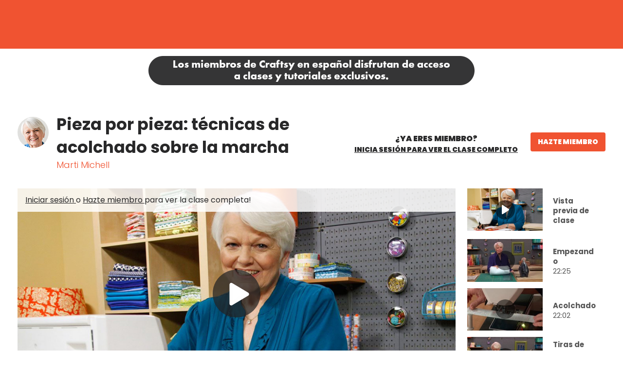

--- FILE ---
content_type: text/html; charset=UTF-8
request_url: https://es.craftsy.com/class/pieza-por-pieza-tecnicas-de-acolchado-sobre-la-marcha/
body_size: 35276
content:
<!doctype html>
<html lang="es">
<head data-cast-api-enabled="true">
        
    <script async type="text/javascript">
        HTMLCollection.prototype.lastIndex = function () {
            return this.length - 1
        };
        document.getLastScript = function () {
            return this.getElementsByTagName('script')[this.getElementsByTagName('script').lastIndex()]
        }
    </script>

    <meta charset="utf-8">
    <meta http-equiv="X-UA-Compatible" content="IE=edge,chrome=1">

    <title>Pieza por pieza: técnicas de acolchado sobre la marcha | Craftsy Espanol</title>

    <meta name="description" content="¡Aprende la forma rápida y sin estrés de completar una colcha tan hermosa que nadie sabrá que fue muy fácil de coser! La autora Marti Michell te muestra cómo adaptarte...">

<link rel="canonical" href="https://es.craftsy.com/class/pieza-por-pieza-tecnicas-de-acolchado-sobre-la-marcha">

    <meta name="robots" content="max-snippet:-1,max-image-preview:standard,max-video-preview:-1" />
    <meta property="og:type" content="product">
    <meta property="og:title" content="Pieza por pieza: técnicas de acolchado sobre la marcha">
    <meta property="og:url" content="https://es.craftsy.com/class/pieza-por-pieza-tecnicas-de-acolchado-sobre-la-marcha">
    <meta property="og:image" content="https://d2culxnxbccemt.cloudfront.net/escraft/content/uploads/2022/07/26145056/5160_Piece_by_Piece_Quilt-As-You-Go_Techniques_Michell_16x9_notext_titlecard-768x432.jpg">
    <meta property="og:locale" content="es_ES">
    <meta property="og:description" content="¡Aprende la forma rápida y sin estrés de completar una colcha tan hermosa que nadie sabrá que fue muy fácil de coser! La autora Marti Michell te muestra cómo adaptarte...">
    <meta property="og:sitename" content="Craftsy Espanol">
    <meta name="twitter:card" content="summary_large_image" />
<meta name="twitter:title" content="Pieza por pieza: técnicas de acolchado sobre la marcha" />

    <meta name="twitter:description" content="¡Aprende la forma rápida y sin estrés de completar una colcha tan hermosa que nadie sabrá que fue muy fácil de coser! La autora Marti Michell te muestra cómo adaptarte..." />

    <meta name="twitter:image" content="https://d2culxnxbccemt.cloudfront.net/escraft/content/uploads/2022/07/26145056/5160_Piece_by_Piece_Quilt-As-You-Go_Techniques_Michell_16x9_notext_titlecard-768x432.jpg" />
    <script type="application/ld+json">{"@type":"Course","description":"\u00a1Aprende la forma r\u00e1pida y sin estr\u00e9s de completar una colcha tan hermosa que nadie sabr\u00e1 que fue muy f\u00e1cil de coser! La autora Marti Michell te muestra c\u00f3mo adaptarte...","provider":{"@type":"Organization","name":"Craftsy Espanol","sameAs":"https:\/\/es.craftsy.com"},"@context":"http:\/\/schema.org","name":"Pieza por pieza: t\u00e9cnicas de acolchado sobre la marcha","author":"Craftsy Espanol","image":"https:\/\/d2culxnxbccemt.cloudfront.net\/escraft\/content\/uploads\/2022\/07\/26145056\/5160_Piece_by_Piece_Quilt-As-You-Go_Techniques_Michell_16x9_notext_titlecard-768x432.jpg","headline":"Pieza por pieza: t\u00e9cnicas de acolchado sobre la marcha"}</script>

<meta name="google-site-verification" content="ubg48GlZgdKbG9duIsEr58TehzeVtHrgeT3safOYVN0" />
<meta name="msvalidate.01" content="8E82025FC6707609F589EFD9D7A566A8" />

    <meta name="HandheldFriendly" content="True">
    <meta name="MobileOptimized" content="320">
    <meta name="viewport" content="width=device-width, initial-scale=1.0"/>

    
    <link rel="stylesheet" href="https://es.craftsy.com/css/normalize.min.css" type='text/css' media='all' />
    <link rel="preload" as="font" type="font/woff2" crossorigin href="https://es.craftsy.com/fonts/poppins/regular.woff2">
    <link rel="preload" as="font" type="font/woff2" crossorigin href="https://es.craftsy.com/fonts/poppins/bold.woff2">
    <link rel="preload" as="font" type="font/woff2" crossorigin href="https://es.craftsy.com/fonts/poppins/light.woff2">
    <link rel="preload" as="font" type="font/woff2" crossorigin href="https://es.craftsy.com/fonts/poppins/black.woff2">

<style>
            @font-face {
            font-family: 'Poppins Regular';
            src: local('Poppins Regular'),
                 url('https://es.craftsy.com/fonts/poppins/regular.woff2') format('woff2');
            font-weight: normal;
            font-style: normal;
            font-display: swap;
        }
            @font-face {
            font-family: 'Poppins Bold';
            src: local('Poppins Bold'),
                 url('https://es.craftsy.com/fonts/poppins/bold.woff2') format('woff2');
            font-weight: normal;
            font-style: normal;
            font-display: swap;
        }
            @font-face {
            font-family: 'Poppins Light';
            src: local('Poppins Light'),
                 url('https://es.craftsy.com/fonts/poppins/light.woff2') format('woff2');
            font-weight: normal;
            font-style: normal;
            font-display: swap;
        }
            @font-face {
            font-family: 'Poppins Black';
            src: local('Poppins Black'),
                 url('https://es.craftsy.com/fonts/poppins/black.woff2') format('woff2');
            font-weight: normal;
            font-style: normal;
            font-display: swap;
        }
    </style>    <style>
    @media print {
        #top-ad,
        #wc-promo-banner,
        #top-navigation-wrapper,
        #main-footer,
        #footer-newsletter,
        .bottom-cta-bar,
        .vs-demonstration .breadcrumb,
        .vs-demonstration .message.warning,
        .vs-demonstration #instructor,
        .vs-demonstration .button-wrap,
        .vs-demonstration #comments,
        .vs-demonstration section.has-blur {
            display: none !important;
        }
    }
</style>
    <link rel="stylesheet"
      href="https://es.craftsy.com/css/craft.css?ver=1768836389"
      type='text/css'
      media='all'
/>
    <link rel="icon" href="https://es.craftsy.com/images/favicons/escraft.png" sizes="32x32">
<link rel="icon" href="https://es.craftsy.com/images/favicons/escraft.png" sizes="192x192">
<link rel="apple-touch-icon" href="https://es.craftsy.com/images/favicons/escraft.png">

    
    
    <link rel="stylesheet" href="https://es.craftsy.com/wp/wp-includes/css/dashicons.min.css" type='text/css' media='all' />

    <link rel="stylesheet" href="https://es.craftsy.com/css/vidstore-brightcove.css">

    <script>
    function sendGtmEvent(event, data = {}, clear = true) {
        let pushObjs = [];

        if (clear) {
            pushObjs.push({tn: {event_data: undefined}});
        }

        pushObjs.push({
            event: event,
            tn: {
                event_data: data && Object.keys(data).length > 0 ? {...data} : {},
            }
        });

        window.dataLayer = window.dataLayer || [];

        for (const pushObj of pushObjs) {
            console.log("dataLayer.push()", pushObj);
            window.dataLayer.push(pushObj);
        }
    }

    window.dataLayer = window.dataLayer || [];

    window.dataLayer.push({
        event: 'tn.__site__',
        tn: {"site":{"brand":"escraft","env":"production"},"user":{"logged_in":false,"email":"","wp_id":"","username":""},"page":{"full_url":"http:\/\/es.craftsy.com\/class\/pieza-por-pieza-tecnicas-de-acolchado-sobre-la-marcha","hostname":"es.craftsy.com","path":"class\/pieza-por-pieza-tecnicas-de-acolchado-sobre-la-marcha","query_string":null,"title":"Pieza por pieza: t\u00e9cnicas de acolchado sobre la marcha"}},
    });

    (function (w, d, s, l, i) {
        w[l] = w[l] || [];
        w[l].push({
            'gtm.start':
                new Date().getTime(), event: 'gtm.js'
        });
        var f = d.getElementsByTagName(s)[0],
            j = d.createElement(s), dl = l != 'dataLayer' ? '&l=' + l : '';
        j.async = true;
        j.src =
            'https://www.googletagmanager.com/gtm.js?id=' + i + dl + '&gtm_auth=L3HA_Co4914QuQjA1nxPCg&gtm_preview=env-1&gtm_cookies_win=x';
        f.parentNode.insertBefore(j, f);
    })(window, document, 'script', 'dataLayer', 'GTM-TB2JHJB');

    const events = [{"name":"tn.product_view","data":{"product_id":"1034668","product_name":"Pieza por pieza: t\u00e9cnicas de acolchado sobre la marcha"},"clear":true}];

    for (const event of events) {
        const eventName = event.name;
        const eventData = event.data || {};
        const clear = event.clear || true;

        console.log("sendGtmEvent()", eventName, eventData, clear);

        sendGtmEvent(eventName, eventData, clear);
    }
</script>


    <script rel="preload" src="https://es.craftsy.com/js/jquery/jquery.min.js?ver=1768836389"></script>
    <script rel="preload" src="https://es.craftsy.com/js/jquery/jquery-migrate.min.js?ver=1768836389"></script>

    <script src="https://es.craftsy.com/js/scripts.js?ver=1768836389" defer></script>

    
    
        <script defer src="/js/social-share-kit.js"></script>
    <link rel="stylesheet" href="/css/vidstore-social.css">
    <script>
        document.addEventListener('alpine:init', () => {
            Alpine.data('initSocialShareKit', initSocialShareKit);
        });

        function initSocialShareKit() {
            return {
                socialCountThreshold: '20',
                init() {
                    // Config JS
                    SocialShareKit.init({ threshold: this.socialCountThreshold });
                }
            }
        }
    </script>
    <script type="text/javascript" async src="https://es.craftsy.com/js/prebid/asc.tnmarketing.escraft.js"></script>
    <script src="https://es.craftsy.com/js/slick.min.js" defer></script>
    <style>
    .slick-slider {
        position: relative;
        display: block;
        -moz-box-sizing: border-box;
        box-sizing: border-box;
        -webkit-user-select: none;
        -moz-user-select: none;
        -ms-user-select: none;
        user-select: none;
        -webkit-touch-callout: none;
        -khtml-user-select: none;
        -ms-touch-action: pan-y;
        touch-action: pan-y;
        -webkit-tap-highlight-color: transparent;
    }

    .slick-list {
        position: relative;
        display: block;
        overflow: hidden;
        margin: 0;
        padding: 0;
    }

    .slick-list:focus {
        outline: none;
    }

    .slick-list.dragging {
        cursor: pointer;
        cursor: hand;
    }

    .slick-slider .slick-track,
    .slick-slider .slick-list {
        -webkit-transform: translate3d(0, 0, 0);
        -moz-transform: translate3d(0, 0, 0);
        -ms-transform: translate3d(0, 0, 0);
        -o-transform: translate3d(0, 0, 0);
        transform: translate3d(0, 0, 0);
    }

    .slick-track {
        position: relative;
        top: 0;
        left: 0;
        display: block;
    }

    .slick-track:before,
    .slick-track:after {
        display: table;
        content: '';
    }

    .slick-track:after {
        clear: both;
    }

    .slick-loading .slick-track,
    .slick-loading .slick-slide {
        visibility: hidden;
    }

    .slick-slide {
        display: none;
        float: left;
        height: 100%;
        min-height: 1px;
    }

    [dir='rtl'] .slick-slide {
        float: right;
    }

    .slick-slide img,
    .slick-initialized .slick-slide {
        display: block;
    }

    .slick-slide.slick-loading img {
        display: none;
    }

    .slick-slide.dragging img {
        pointer-events: none;
    }

    .slick-vertical .slick-slide {
        display: block;
        height: auto;
        border: 1px solid transparent;
    }
</style>
    <script src="https://es.craftsy.com/js/carousels.js?ver=1768836389" defer></script>

    <script>
            window.fpPromise = import('https://id.craftsy.com/web/v3/vzeLgTSYE8BVd26eHn4M')
            .then(FingerprintJS => FingerprintJS.load({
                endpoint: [
                    'https://id.craftsy.com',
                    FingerprintJS.defaultEndpoint
                ]
            }));
    </script>
<!-- Livewire Styles --><style >[wire\:loading][wire\:loading], [wire\:loading\.delay][wire\:loading\.delay], [wire\:loading\.inline-block][wire\:loading\.inline-block], [wire\:loading\.inline][wire\:loading\.inline], [wire\:loading\.block][wire\:loading\.block], [wire\:loading\.flex][wire\:loading\.flex], [wire\:loading\.table][wire\:loading\.table], [wire\:loading\.grid][wire\:loading\.grid], [wire\:loading\.inline-flex][wire\:loading\.inline-flex] {display: none;}[wire\:loading\.delay\.none][wire\:loading\.delay\.none], [wire\:loading\.delay\.shortest][wire\:loading\.delay\.shortest], [wire\:loading\.delay\.shorter][wire\:loading\.delay\.shorter], [wire\:loading\.delay\.short][wire\:loading\.delay\.short], [wire\:loading\.delay\.default][wire\:loading\.delay\.default], [wire\:loading\.delay\.long][wire\:loading\.delay\.long], [wire\:loading\.delay\.longer][wire\:loading\.delay\.longer], [wire\:loading\.delay\.longest][wire\:loading\.delay\.longest] {display: none;}[wire\:offline][wire\:offline] {display: none;}[wire\:dirty]:not(textarea):not(input):not(select) {display: none;}:root {--livewire-progress-bar-color: #2299dd;}[x-cloak] {display: none !important;}[wire\:cloak] {display: none !important;}</style>
</head>

<body class="single single-product"  x-data="{
    openPremiumAccessModal(location = null) {
        this.openAccessModal('premium', location);
    },

    openGoldAccessModal(location = null) {
        this.openAccessModal('gold', location);
    },

    openAccessModal(tier, location = null, campaign = null) {
        $dispatch('open-access-modal', {
            tier: tier,
            location: location,
            campaign: campaign
        });
    },
}">

<!-- Place immediately after <body> tag. -->
<noscript><iframe src="https://www.googletagmanager.com/ns.html?id=GTM-TB2JHJB&gtm_auth=L3HA_Co4914QuQjA1nxPCg&gtm_preview=env-1&gtm_cookies_win=x" height="0" width="0" style="display:none;visibility:hidden"></iframe></noscript>


    <div id="container" class="content-container detail-page">

        <nav
    class="skip-links is-sr-only"
    aria-label="Saltar enlaces">
            <a
    href="#main"
    target="_self"
    aria-label="Saltar al contenido principal" class="is-cursor-pointer is-primary py-2 is-height-auto is-uppercase skip-link" role="button" tabindex="0" type="button">
    Saltar al contenido principal
</a>
    </nav>

        
                    <script>
    /**
     * Set CSS variables for viewport heights.
     *
     * Used to calculate height on _secondary-navigation.scss
     * since notch, URL bars, etc differ across devices.
     * This must be run before core styles are loaded.
     */
    function setViewportStyleVars() {
        const styleElements = {
            'windowInnerHeight': window.innerHeight,
            'topNavOffset': document.querySelector('nav.vs-top-nav-wrap')?.offsetHeight || 0,
        };

                    styleElements['topAdOffset'] = document.getElementById('top-ad')?.offsetHeight || 0;
        
                    styleElements['secNavOffset'] = document.querySelector('nav.secondary-nav')?.offsetHeight || 0;
        
        for (let name in styleElements) {
            document.documentElement.style.setProperty(`--${name}`, `${styleElements[name]}px`);
        }
    }
    document.addEventListener('DOMContentLoaded', setViewportStyleVars);
    window.addEventListener('resize', setViewportStyleVars);
    window.addEventListener('orientationchange', setViewportStyleVars);
</script>

    <div class="vidstore_ad_block-wrap is-full-width is-flex is-align-items-center is-justify-content-center is-overflow-hidden has-background-grey-dark open-search-modal-hide is-hidden-mobile" id="top-ad">

    <div data-aaad='true' data-aa-adunit='/21718562853/escraft/desktop_leaderboard_sticky' class='vidstore_ad_block mx-auto is-flex is-justify-content-center'></div>

    </div>


<div
    x-data="{
        atTop: document.documentElement.scrollTop <= 0,
        mobileMenuOpen: false,
        userNotification: '',
    }"
    x-init="
        document.addEventListener('livewire:initialized', () => {
            Livewire.on('password-reset-email-sent', (payload) => {
                userNotification = payload?.message ?? '';
            });
        });
    "
    class="is-full-width"
>
    <nav
        class="navbar vs-top-nav-wrap"
        role="navigation"
        aria-label="main navigation"
        data-test-ref="main-navigation"
        :class="{'is-fixed-top': !atTop}"
        @scroll.window="
            const adEl = document.querySelector('#top-ad');
            let windowWidth = window.innerWidth;
            let scrollPosition = document.documentElement.scrollTop;

            if (! adEl || adEl.innerHTML.trim() == 0) {
                if (scrollPosition === 0) {
                    toggleStickyNav(false);
                } else {
                    toggleStickyNav(true);
                }
            } else {
                if ((windowWidth < 1024 && scrollPosition <= 90) || (windowWidth >= 1024 && scrollPosition <= 120)) {
                    toggleStickyNav(false);
                } else {
                    toggleStickyNav(true);
                }
            }

            function toggleStickyNav(makeSticky) {
                if(makeSticky){
                   atTop = false;
                    document.body.classList.add('has-navbar-fixed-top');
                } else {
                   atTop = true;
                   document.body.classList.remove('has-navbar-fixed-top');
                }
            }
        "
    >
        <div class="vs-top-nav container is-fluid is-flex">
            <div class="navbar-menu vs-main-nav is-marginless" x-cloak>
                <div class="mobile-toggle is-hidden-desktop">
                                            <button
                    aria-label="Alternar menú móvil" class="is-cursor-pointer is-primary py-2 is-height-auto is-uppercase button is-cursor-pointer is-link-look is-align-items-center" role="button" tabindex="0" type="button" aria-controls="primary-nav" data-test-ref="mobile-nav-toggle" x-bind:aria-expanded="mobileMenuOpen.toString()" x-on:click="mobileMenuOpen = ! mobileMenuOpen;document.body.classList.toggle('has-open-modal');">
    <span
    class="svg-icon menu white small is-flex is-align-items-center"
>
    <svg title="Menu Icon" role="img" viewBox="0 0 20 24" xmlns="http://www.w3.org/2000/svg"><title>Menu Icon</title><g clip-rule="evenodd"><path d="M0 21.1h20V24H0zM0 0h20v2.9H0zM0 10.6h15.2v2.9H0z"/></g></svg></span>
</button>
                                    </div>
                <div class="navbar-brand pr-5-desktop is-flex is-align-items-center-desktop">
                    <a
    href="/"
    target="_self"
    aria-label="Haz clic para ir a Craftsy Espanol página de inicio" class="is-cursor-pointer is-primary  is-uppercase navbar-item top-nav-logo is-flex py-0 pl-0-desktop escraft" role="button" tabindex="0" type="button" data-test-ref="global-nav-clickable-logo">
    <span class="svg-logo is-flex is-align-items-center is-flex">
            <svg title="Craftsy Espanol Logo clicable" role="img" title="Home" id="Logo" xmlns="http://www.w3.org/2000/svg" viewBox="0 0 194.18 69.18"><title>Craftsy Espanol Logo clicable</title><title>Craftsy en Espanol</title><defs><style>.cls-3{fill:#fff}.top-nav-logo path#craftsy{fill:#fff;}</style></defs><path id="craftsy" d="M164.15 38.32c-1-.31-1 .27-1.15.91-.47 2.6-1.14 4.1-2.61 5-.35.21-.55.15-.62.06s-.07-.24-.07-.57c0-3.45.06-14.88.07-16.51 0-.87.08-1.84-1.27-2.18-.79-.2-3.17-.61-3.84-.68-1.53-.17-1.67 1-1.7 1.73s-.23 12.16-.28 13c-.06 1-.06 2.61-1.22 3.63a4.42 4.42 0 0 1-4.32.72c-1.55-.67-1.63-1.9-1.73-3s0-3.1 0-4.79.11-6.3.18-8 .06-2.41-1.17-2.72a37.67 37.67 0 0 0-4-.66c-1.41 0-1.5 1.11-1.51 1.87 0 2.46-.09 10.38-.09 11.68 0 4.45-2.77 5.79-3.93 6.28-.18.07-.3.14-.36.05s0-.16.13-.32a6 6 0 0 0 .14-6.31c-1-1.87-1.49-2.83-2.54-4.7s-3.52-6-3.52-6a3.36 3.36 0 0 0-2-1.8c-.84-.25-3.29-.76-4.13-.93a2.17 2.17 0 0 0-2.58 1.38l-7.85 15.48c-.58 1-1.25 2.27-2.38 2.28s-1.8-.65-1.8-2.06c0-1.85-.17-13.55-.17-13.55a.38.38 0 0 1 .37-.37h4.63a1.34 1.34 0 0 0 .91-.25 7.25 7.25 0 0 0 .86-2.65c.36-1.82.29-2.52-.71-2.52h-5.59a.42.42 0 0 1-.49-.38c.06-2.44.16-7.84.18-8.52a1.69 1.69 0 0 0-1.23-1.92c-.92-.23-2.77-.62-3.1-.66-.8-.1-2-.23-2 1.64 0 0-.32 8.78-.35 9.49a.42.42 0 0 1-.42.37H99c-1.33 0-1.55.16-1.75 1.27l-.34 2.6c-.17 1.26-.08 1.56 1 1.56h2.93c.16 0 .53-.06.53.38a38 38 0 0 1-.19 4.73 9.26 9.26 0 0 1-2.4 5.52 6.75 6.75 0 0 1-5.65 1.86 7.92 7.92 0 0 1-4-1.69A6.5 6.5 0 0 1 87 35.56a1 1 0 0 1 0-.91c2.24-4 3.9-7.41 4.73-9.36a34.58 34.58 0 0 0 2.8-9.29 11.54 11.54 0 0 0-.71-6.11 7.36 7.36 0 0 0-2.69-3.23 6.83 6.83 0 0 0-3.88-1.06A6.31 6.31 0 0 0 83.49 7a7.32 7.32 0 0 0-2.57 4.65 37.38 37.38 0 0 0-.37 5.35c-.07 3.06-.08 22.22-.08 22.22-.5 3.56-2.5 4.5-3.34 4.56-1.71.13-1.92-1.38-1.94-2.47 0-.06.47-14.23.47-14.53 0-.95-.49-1.37-1.44-1.72a21.14 21.14 0 0 0-3.81-.89c-1.37 0-1.49.88-1.68 1.76a.31.31 0 0 1-.23.21.37.37 0 0 1-.32-.06 7.86 7.86 0 0 0-1.93-1 6.9 6.9 0 0 0-2.71-.41 9.47 9.47 0 0 0-4.09 1 10.11 10.11 0 0 0-3.35 2.68 11.73 11.73 0 0 0-2.1 4.11 16.79 16.79 0 0 0-.65 3.95v2.82c0 1.36-1 4.65-3.3 4.5-1-.1-1.58-1.18-1.65-2.5a44.12 44.12 0 0 1 .11-4.83c.12-2.07.37-4.71 0-5.71-.61-1.54-3.59-2.16-5.51-2.69-1.26-.32-2.67-.52-3-.9s-.3-.55-.3-1.19a1 1 0 0 0-.77-1.12 14.49 14.49 0 0 0-2.25-.59c-.68-.1-1.43.17-1.62 1.61a7.93 7.93 0 0 0-.14 2.35c.22 1.32 1.15.56.92 1.76a19.91 19.91 0 0 1-5.42 10.39 13 13 0 0 1-12.68 3.24c-4.69-1.24-8-5.93-8.91-10.89a24.39 24.39 0 0 1 2.24-15.6c2.41-4.48 5-6.06 7.21-6.62a5.43 5.43 0 0 1 5.28 1.27c.83.89 1.23 1.5 1.3 3.87.05 1.5.12 2.77.71 3.17a3.78 3.78 0 0 0 2.34.32 18.48 18.48 0 0 0 3.9-.55c.81-.28 1.08-1.07 1-2.22A12.34 12.34 0 0 0 29.12 9a13 13 0 0 0-9.59-3.46 16.83 16.83 0 0 0-10 3.6A23.84 23.84 0 0 0 1 22a26.48 26.48 0 0 0 .75 17 19.22 19.22 0 0 0 9.45 10.09 18.83 18.83 0 0 0 17.32-.82 19.82 19.82 0 0 0 7.38-8.49 42.4 42.4 0 0 0 2.92-8.36c.1-.46.2-.58.44-.54 2.2.36 2 1.61 2 2 0 1.18 0 5.19.11 6.55a28.44 28.44 0 0 0 1 6.69 5.18 5.18 0 0 0 3.29 3.43 7.14 7.14 0 0 0 5.82-1.06 14.42 14.42 0 0 0 3.26-3s.19-.32.39-.29.23.23.3.33a9.88 9.88 0 0 0 2.27 2.58 7.71 7.71 0 0 0 5 1.67 6.05 6.05 0 0 0 3.4-1 6.5 6.5 0 0 0 2.11-2.39.36.36 0 0 1 .34-.18.38.38 0 0 1 .32.22 5.64 5.64 0 0 0 1.49 2 5.55 5.55 0 0 0 2.81 1.26 6.54 6.54 0 0 0 3.93-.65 7.62 7.62 0 0 0 2.8-2.76c0-.08.16-.24.34-.2a.23.23 0 0 1 .18.23c0 2.39-.12 19.72 0 21.06s.89 2.13 2.43 1.54a19.91 19.91 0 0 0 4.43-2.62 3 3 0 0 0 1-2.68c-.13-1.75-1-10.8-1.28-15.06-.17-2.56-.19-4.35-.2-5.14s.51-.45.77-.26a8.92 8.92 0 0 0 2.19 1.2 10.11 10.11 0 0 0 5.86.49 8.67 8.67 0 0 0 4-2.15 11.2 11.2 0 0 0 1.45-1.7c.08-.11.16-.1.21-.07s.07.15.08.36a14.8 14.8 0 0 0 1 5.23 5.6 5.6 0 0 0 4.83 3.19c4.69.5 6.67-3 7.74-5.08 1.73-3.38 7.44-14.77 7.44-14.77a.34.34 0 0 1 .3-.2.39.39 0 0 1 .33.17c0 .06 3.29 5.31 5.53 10a5.68 5.68 0 0 1 .79 3.52 2.26 2.26 0 0 1-1 1.53 3.87 3.87 0 0 1-2.59.26 2.66 2.66 0 0 1-1.7-.95c-.15-.26-.15-.32 0-.53a2.79 2.79 0 0 0 .45-1.67 3.3 3.3 0 0 0-.47-1.67 2.9 2.9 0 0 0-1.29-1.15 3 3 0 0 0-2-.17 3 3 0 0 0-1.36.72 3.2 3.2 0 0 0-.86 1.29 4.52 4.52 0 0 0-.33 1.82 5.7 5.7 0 0 0 .4 2 5.77 5.77 0 0 0 1.16 1.83 8.39 8.39 0 0 0 2.93 2.07 16.41 16.41 0 0 0 6.26 1.14 15.78 15.78 0 0 0 6.91-1.52 11.62 11.62 0 0 0 3.78-2.88s.13-.2.25-.14.09.13.15.32a6.15 6.15 0 0 0 1.47 2.26 6.48 6.48 0 0 0 3.07 1.66 8.84 8.84 0 0 0 4.95-.18l.86-.35c.3-.14.38-.1.43 0s-.09.26-.23.34a20.17 20.17 0 0 0-5 4.46c-2 2.58-3.69 6.46-2.72 10.15 1.35 5.18 7.58 6.33 11.68 4.31 4.41-2.18 4.73-6.79 5-9.91.15-1.82.22-4.05.26-6.15v-2.9c0-.26 0-.36.06-.45a.73.73 0 0 1 .29-.24 10.39 10.39 0 0 0 3-2 10.28 10.28 0 0 0 2.66-6.39c.13-1.02-.57-1.58-1.64-1.93zM87.08 13.49c.1-1.58.47-2.68 1.59-2.69s1.63 1.07 1.79 1.51a7.55 7.55 0 0 1 .4 2.94 19.2 19.2 0 0 1-.56 4.07 23.32 23.32 0 0 1-1.37 3.95c-.59 1.3-1.59 3.22-1.93 3.23-.12 0-.1-.17-.11-.85-.04-2.19.11-11.46.19-12.16zM68.3 33c-.1 2.77-.27 7.92-.28 8a3.59 3.59 0 0 1-1.66 2.55 2.88 2.88 0 0 1-1.36.36 2.48 2.48 0 0 1-.54-.06 3.35 3.35 0 0 1-1.92-1.38 7 7 0 0 1-1-2.36 13.65 13.65 0 0 1-.43-3.11c-.11-5 1.21-6.8 1.21-6.8A3.1 3.1 0 0 1 65 28.63a3.62 3.62 0 0 1 2.08.54 4.31 4.31 0 0 1 1.28 1.4c.01.06-.01 1.23-.06 2.43zm84.61 26.33a9.31 9.31 0 0 1-.93 3.51 2.6 2.6 0 0 1-2.17 1.35 2.21 2.21 0 0 1-2.08-1.19 3.58 3.58 0 0 1-.34-2.11 9.45 9.45 0 0 1 .55-2.36 13.23 13.23 0 0 1 1.57-3 14.65 14.65 0 0 1 2.88-3.15c.1-.08.29-.24.45-.17s.11.31.12.44a50.34 50.34 0 0 1-.05 6.67z" fill="#f15630"/><g id="en_Espanol" data-name="en Espanol"><path id="pill" d="M121.52 0a9.64 9.64 0 1 0 0 19.27h63a9.64 9.64 0 0 0 0-19.27z" fill="#282829"/><path id="e" class="cls-3" d="M119.19 11.62a2.66 2.66 0 0 1 2.74-2.8 2.51 2.51 0 0 1 2.68 2.75v.39h-3.91a1.18 1.18 0 0 0 1.3 1.12 1.33 1.33 0 0 0 1.22-.64l1.21.61a2.66 2.66 0 0 1-2.46 1.34 2.56 2.56 0 0 1-2.78-2.77zm3.9-.57a1.05 1.05 0 0 0-1.16-1 1.11 1.11 0 0 0-1.2 1z"/><path id="n" class="cls-3" d="M125.73 9h1.47v.8a2.34 2.34 0 0 1 1.92-1 1.72 1.72 0 0 1 1.66.82A2.69 2.69 0 0 1 131 11v3.2h-1.51v-2.58c0-1-.09-1.58-1-1.58a1.2 1.2 0 0 0-1 .5 1.8 1.8 0 0 0-.27 1.15v2.5h-1.5z"/><path id="E-2" data-name="E" class="cls-3" d="M136.88 4.61h5.64v1.73h-3.59v2h3.59v1.74h-3.59v2.39h3.59v1.75h-5.64z"/><path id="s" class="cls-3" d="m143.74 13.06 1.43-.74a1.07 1.07 0 0 0 1.16.81c.62 0 1-.24 1-.63 0-.58-.52-.62-1.38-.94-1.31-.5-2-1-2-1.93 0-1.2 1-2.1 2.7-2.1A2.48 2.48 0 0 1 149 8.85l-1.37.69a1 1 0 0 0-1.07-.74c-.56 0-.93.26-.93.62 0 .52.57.65 1.51 1 1.31.43 1.94 1 1.94 2 0 1.24-1 2.08-2.74 2.08a2.57 2.57 0 0 1-2.6-1.44z"/><path id="p" class="cls-3" d="M150.48 7.77h1.78v1.06a2.32 2.32 0 0 1 2.14-1.28c1.82 0 2.91 1.28 2.91 3.43s-1.17 3.46-2.83 3.46a2.35 2.35 0 0 1-2.21-1.18 9.12 9.12 0 0 1 .07 1.18v2.67h-1.86zm4.94 3.2c0-1.16-.62-1.87-1.64-1.87s-1.6.68-1.6 1.87.6 1.84 1.62 1.84 1.62-.69 1.62-1.81z"/><path id="a" class="cls-3" d="M158.33 11c0-2.15 1.08-3.43 2.9-3.43a2.36 2.36 0 0 1 2.16 1.28V7.77h1.77v6.42h-1.81v-.93a2.36 2.36 0 0 1-2.21 1.18c-1.64 0-2.81-1.33-2.81-3.44zm5.13 0c0-1.19-.66-1.87-1.61-1.87s-1.64.71-1.64 1.87.61 1.84 1.63 1.84 1.62-.7 1.62-1.84z"/><path id="n-2" data-name="n" class="cls-3" d="M166.91 7.77h1.82v1a2.91 2.91 0 0 1 2.38-1.22 2.15 2.15 0 0 1 2 1 3.42 3.42 0 0 1 .26 1.66v4h-1.86V11c0-1.22-.11-1.94-1.22-1.94a1.51 1.51 0 0 0-1.24.61 2.21 2.21 0 0 0-.32 1.42v3.09h-1.87zM169.54 5a2.28 2.28 0 0 1 .56.09l.6.16a1.24 1.24 0 0 0 .37.06c.29 0 .47-.18.56-.55h.72c-.24 1.07-.64 1.58-1.36 1.58a1.49 1.49 0 0 1-.49-.07l-.57-.17a1.61 1.61 0 0 0-.43-.1c-.3 0-.47.15-.58.51h-.72c.23-1.05.63-1.51 1.34-1.51z"/><path id="o" class="cls-3" d="M174.78 11a3.44 3.44 0 0 1 3.59-3.45 3.45 3.45 0 1 1-3.59 3.45zm5.22 0a1.69 1.69 0 1 0-3.37 0 1.69 1.69 0 1 0 3.37 0z"/><path id="l" class="cls-3" d="M183.42 4h1.86v10.19h-1.86z"/></g></svg>        </span>
</a>
                </div>
                <div
                    id="primary-nav"
                    class="navbar-start is-full-width"
                    data-test-ref="global-header-primary-menu"
                    x-bind:aria-hidden="(!mobileMenuOpen).toString()"
                    x-bind:class="'is-' + (!mobileMenuOpen ? 'hidden' : 'flex') + '-touch'"
                >
                                            <div
    class="is-full-width is-flex is-flex-direction-column-touch is-flex-direction-row-desktop is-justify-content-center-desktop"
>
    <div class="is-flex-touch is-hidden-desktop px-3 mb-4">
        <div wire:snapshot="{&quot;data&quot;:{&quot;enabled&quot;:true,&quot;currentFilter&quot;:null,&quot;isProd&quot;:true,&quot;lastPage&quot;:0,&quot;query&quot;:&quot;&quot;,&quot;sitesWithSearchEnabled&quot;:[{&quot;1&quot;:&quot;Artist&#039;s Academy&quot;,&quot;2&quot;:&quot;National Bowling Academy&quot;,&quot;3&quot;:&quot;Creative Cake Design&quot;,&quot;4&quot;:&quot;Classic Car Restoration Club&quot;,&quot;5&quot;:&quot;Creative Crochet Corner&quot;,&quot;6&quot;:&quot;Craftsy&quot;,&quot;7&quot;:&quot;Craftsy Espanol&quot;,&quot;8&quot;:&quot;Fix My Hog&quot;,&quot;9&quot;:&quot;Get Healthy U TV&quot;,&quot;10&quot;:&quot;Craft And Hobby&quot;,&quot;11&quot;:&quot;The Knitting Circle&quot;,&quot;12&quot;:&quot;Model Railroad Academy&quot;,&quot;13&quot;:&quot;Personal Defense Network&quot;,&quot;14&quot;:&quot;Outdoor Photography Guide&quot;,&quot;15&quot;:&quot;National Quilters Circle&quot;,&quot;16&quot;:&quot;RV Lifestyle &amp; Repair&quot;,&quot;17&quot;:&quot;National Sewing Circle&quot;,&quot;18&quot;:&quot;Skill Shack&quot;,&quot;19&quot;:&quot;WoodWorkers Guild of America&quot;},{&quot;s&quot;:&quot;arr&quot;}],&quot;results&quot;:[[],{&quot;s&quot;:&quot;arr&quot;}],&quot;filters&quot;:[[],{&quot;s&quot;:&quot;arr&quot;}],&quot;page&quot;:1,&quot;total&quot;:0,&quot;flippedDesiredSearchFilterOptionsOrder&quot;:[{&quot;class&quot;:0,&quot;video&quot;:1,&quot;article&quot;:2,&quot;purchase-to-own&quot;:3},{&quot;s&quot;:&quot;arr&quot;}]},&quot;memo&quot;:{&quot;id&quot;:&quot;rRO0Shm9qqDRzjtZyGHI&quot;,&quot;name&quot;:&quot;search.search-results&quot;,&quot;path&quot;:&quot;class\/pieza-por-pieza-tecnicas-de-acolchado-sobre-la-marcha&quot;,&quot;method&quot;:&quot;GET&quot;,&quot;children&quot;:[],&quot;scripts&quot;:[],&quot;assets&quot;:[],&quot;errors&quot;:[],&quot;locale&quot;:&quot;es&quot;},&quot;checksum&quot;:&quot;b04ab8d290a3a5c5e06d6debc86d94a917105bc638e76ede5fc57869d234a5a9&quot;}" wire:effects="{&quot;partials&quot;:[]}" wire:id="rRO0Shm9qqDRzjtZyGHI" class="global-search is-full-width pt-4-touch ">
    <div>
        <form
    role="search"
    method="get"
    id="search-form-168b1962-bac4-43b8-9d9f-36dba24d0e99"
    class="search-form has-border-radius-50 is-full-width px-2 is-jumbo-search"
    action="https://es.craftsy.com/search"
    data-test-ref="search-form"
            x-ref="searchForm"
        x-on:submit.prevent="submitForm()"
        x-data="searchFormData"
        wire:search="search(searchTerm)"
        x-bind:class="{ 'default-focused-input': focused }"
        x-init="searchTerm = ''"
    >
    <label id="search-form-label-168b1962-bac4-43b8-9d9f-36dba24d0e99" for="search-form-input-168b1962-bac4-43b8-9d9f-36dba24d0e99" class="is-sr-only">
        Búsqueda en el Sitio
    </label>
    <div class="field has-addons is-flex">
        <div class="input-wrap is-full-width is-relative order-1">
            <input
                id="search-form-input-168b1962-bac4-43b8-9d9f-36dba24d0e99"
                class="input is-borderless is-shadowless is-full-width font-main-light font-color-child-black is-line-height-font-size pl-0"
                type="text"
                name="s"
                placeholder="¿Qué puedo ayudarte a encontrar?"
                aria-labelledby="search-form-label-168b1962-bac4-43b8-9d9f-36dba24d0e99"
                aria-describedby="site-search-input-field-description-168b1962-bac4-43b8-9d9f-36dba24d0e99"
                                    x-model="searchTerm"
                    x-ref="searchInput"
                    x-on:focusin="focused = true"
                    x-on:focusout="focused = false"
                    x-on:input.debounce.1000ms="
                        if (! submitting) {
                            sendGtmEvent();
                            $dispatch('search');
                        }
                    "
                            >
            <span id="site-search-input-field-description-168b1962-bac4-43b8-9d9f-36dba24d0e99" class="is-sr-only">
                Ingrese su término de búsqueda aquí y presione el botón Buscar.
            </span>
                    </div>
        <div class="input-wrap is-flex is-align-items-center">
            <button
                    aria-label="Enviar búsqueda" class="is-cursor-pointer is-primary py-2 is-height-auto is-uppercase button submit-button is-flex is-align-items-center is-borderless transparent is-transparent" role="button" tabindex="0" type="submit" value="Search" id="search-form-submit-168b1962-bac4-43b8-9d9f-36dba24d0e99">
    <span
    class="svg-icon search black"
>
    <svg title="Search Icon" role="img" xmlns="http://www.w3.org/2000/svg" viewBox="0 0 24 24" xml:space="preserve"><title>Search Icon</title><path d="m23.7 22.2-6.5-6.5c1.4-1.7 2.1-3.8 2.1-6C19.3 4.3 15 0 9.6 0 4.2 0 0 4.2 0 9.6c0 5.3 4.4 9.7 9.7 9.7 2.2 0 4.4-.8 6-2.1l6.5 6.5c.2.2.5.3.7.3.3 0 .6-.2.7-.3a1 1 0 0 0 .1-1.5zM17.3 9.6a7.6 7.6 0 1 1-15.2 0 7.6 7.6 0 0 1 15.2 0z"/></svg></span>
</button>
        </div>
    </div>
</form>

    <script>
        document.addEventListener('alpine:init', () => {
            Alpine.data('searchFormData', () => ({
                focused: false,

                submitting: false,

                searchTerm: '',

                clearSearchAndInput() {
                    this.$refs.searchInput.focus();
                    this.searchTerm = '';
                },

                submitForm() {
                    this.submitting = true;

                    sendGtmEvent('tn.search', { term: this.searchTerm });

                    this.$refs.searchForm.submit();
                }
            }))
        })
    </script>
            </div>
    <div class="is-relative">
        <div wire:loading.class="loading" class="loader-overlay align-top light mt-6">
            <div class="bulma-loader large"></div>
        </div>
            </div>
</div>
    </div>

    <div
        class="primary-link is-flex mx-3 my-1-touch "
        data-test-ref="primary-links"
    >
        <a
            href="/clases-2"
            class="is-flex is-align-items-center is-size-5 is-uppercase is-text-decoration-none has-text-white-desktop"
            data-test-ref="primary-link-anchor"
        >
            Clases
        </a>
    </div>
    <div
        class="primary-link is-flex mx-3 my-1-touch "
        data-test-ref="primary-links"
    >
        <a
            href="/en-vivo"
            class="is-flex is-align-items-center is-size-5 is-uppercase is-text-decoration-none has-text-white-desktop"
            data-test-ref="primary-link-anchor"
        >
            Transmisiones En Vivo
        </a>
    </div>
    <div
        class="primary-link is-flex mx-3 my-1-touch "
        data-test-ref="primary-links"
    >
        <a
            href="/recursos"
            class="is-flex is-align-items-center is-size-5 is-uppercase is-text-decoration-none has-text-white-desktop"
            data-test-ref="primary-link-anchor"
        >
            Recursos
        </a>
    </div>
    <div
        class="primary-link is-flex mx-3 my-1-touch "
        data-test-ref="primary-links"
    >
        <a
            href="/product-types/class"
            class="is-flex is-align-items-center is-size-5 is-uppercase is-text-decoration-none has-text-white-desktop"
            data-test-ref="primary-link-anchor"
        >
            Tienda
        </a>
    </div>

            <button
                    aria-label="Realizar una Acción en el Sitio" class="is-cursor-pointer is-transparent is-borderless py-2 is-height-auto is-uppercase button account-login-trigger primary-link-mobile mx-3 mt-4 mb-5 is-flex-touch is-hidden-desktop" role="button" tabindex="0" type="button" aria-controls="login-modal" @click.prevent="$store.showLoginModal = true" x-bind:aria-expanded="$store.showLoginModal.toString()" href="https://es.craftsy.com/login" data-test-ref="primary-link-sign-in">
    Iniciar Sesión
</button>
    </div>
                                    </div>

                <div class="navbar-end is-flex is-align-items-center is-justify-content-flex-end">
                                            <div class="navbar-item is-hidden-touch is-flex-desktop is-justify-content-end py-0 pr-0">
                            <div class="is-flex is-align-items-center" x-data="{
    show: false,
    toggleSearch: function() {
        this.show = !this.show;
        document.body.classList.toggle('has-open-search-modal');
    },
    closeSearch: function() {
        this.show = false;
        document.body.classList.remove('has-open-search-modal');
    }
}">
    <button
                    aria-label="Abrir el modal de búsqueda" class="is-cursor-pointer is-transparent is-borderless py-2 is-height-auto is-uppercase button search-dropdown-toggle" role="button" tabindex="0" type="button" @click="toggleSearch()" @keyup.escape.window="closeSearch()" aria-controls="global-search-dialog" x-bind:aria-expanded="show" data-test-ref="global-nav-desktop-search-icon">
    <span
    class="svg-icon search white is-flex is-align-items-center"
>
    <svg title="Search Icon" role="img" xmlns="http://www.w3.org/2000/svg" viewBox="0 0 24 24" xml:space="preserve"><title>Search Icon</title><path d="m23.7 22.2-6.5-6.5c1.4-1.7 2.1-3.8 2.1-6C19.3 4.3 15 0 9.6 0 4.2 0 0 4.2 0 9.6c0 5.3 4.4 9.7 9.7 9.7 2.2 0 4.4-.8 6-2.1l6.5 6.5c.2.2.5.3.7.3.3 0 .6-.2.7-.3a1 1 0 0 0 .1-1.5zM17.3 9.6a7.6 7.6 0 1 1-15.2 0 7.6 7.6 0 0 1 15.2 0z"/></svg></span>
</button>
    <div
        x-cloak
        x-show="show"
        x-trap="show"
        role="dialog"
        aria-modal="true"
        id="global-search-dialog"
        aria-label="Search Modal"
        class="search-dropdown container is-fluid"
        data-test-ref="global-nav-desktop-search-modal"
    >
        <div class="is-relative pt-7">
            <button
                    aria-label="Cerrar el modal de búsqueda" class="is-cursor-pointer is-transparent is-borderless py-2 is-height-auto is-uppercase button search-dropdown-toggle close" role="button" tabindex="0" type="button" @click="closeSearch()" data-test-ref="global-nav-desktop-search-modal-close">
    <span
    class="svg-icon close-thin small-plus"
>
    <svg title="Close Thin Icon" role="img" id="icon-close-thin" version="1.1" viewBox="0 0 185.20832 185.20832" xmlns="http://www.w3.org/2000/svg"  xmlns:svg="http://www.w3.org/2000/svg"><title>Close Thin Icon</title><g id="layer1" transform="translate(244.17261,202.68451)"><g id="g2246" transform="translate(1239.703,-165.92092)"><path d="m -1479.1986,143.76773 175.8543,-175.854357" id="path1419" style="fill:none;stroke:#666;stroke-width:9.26041603;stroke-linecap:round;stroke-linejoin:round;stroke-miterlimit:4;stroke-dasharray:none;stroke-opacity:1"></path><path d="m -1479.1986,-32.086627 175.8543,175.854387" id="path1421" style="fill:none;stroke:#666;stroke-width:9.26041603;stroke-linecap:round;stroke-linejoin:round;stroke-miterlimit:4;stroke-dasharray:none;stroke-opacity:1"></path></g></g></svg></span>
</button>
            <div class="pt-4">
                <div wire:snapshot="{&quot;data&quot;:{&quot;enabled&quot;:true,&quot;currentFilter&quot;:null,&quot;isProd&quot;:true,&quot;lastPage&quot;:0,&quot;query&quot;:&quot;&quot;,&quot;sitesWithSearchEnabled&quot;:[{&quot;1&quot;:&quot;Artist&#039;s Academy&quot;,&quot;2&quot;:&quot;National Bowling Academy&quot;,&quot;3&quot;:&quot;Creative Cake Design&quot;,&quot;4&quot;:&quot;Classic Car Restoration Club&quot;,&quot;5&quot;:&quot;Creative Crochet Corner&quot;,&quot;6&quot;:&quot;Craftsy&quot;,&quot;7&quot;:&quot;Craftsy Espanol&quot;,&quot;8&quot;:&quot;Fix My Hog&quot;,&quot;9&quot;:&quot;Get Healthy U TV&quot;,&quot;10&quot;:&quot;Craft And Hobby&quot;,&quot;11&quot;:&quot;The Knitting Circle&quot;,&quot;12&quot;:&quot;Model Railroad Academy&quot;,&quot;13&quot;:&quot;Personal Defense Network&quot;,&quot;14&quot;:&quot;Outdoor Photography Guide&quot;,&quot;15&quot;:&quot;National Quilters Circle&quot;,&quot;16&quot;:&quot;RV Lifestyle &amp; Repair&quot;,&quot;17&quot;:&quot;National Sewing Circle&quot;,&quot;18&quot;:&quot;Skill Shack&quot;,&quot;19&quot;:&quot;WoodWorkers Guild of America&quot;},{&quot;s&quot;:&quot;arr&quot;}],&quot;results&quot;:[[],{&quot;s&quot;:&quot;arr&quot;}],&quot;filters&quot;:[[],{&quot;s&quot;:&quot;arr&quot;}],&quot;page&quot;:1,&quot;total&quot;:0,&quot;flippedDesiredSearchFilterOptionsOrder&quot;:[{&quot;class&quot;:0,&quot;video&quot;:1,&quot;article&quot;:2,&quot;purchase-to-own&quot;:3},{&quot;s&quot;:&quot;arr&quot;}]},&quot;memo&quot;:{&quot;id&quot;:&quot;jqZTzliB9Ggqi8NDMI6I&quot;,&quot;name&quot;:&quot;search.search-results&quot;,&quot;path&quot;:&quot;class\/pieza-por-pieza-tecnicas-de-acolchado-sobre-la-marcha&quot;,&quot;method&quot;:&quot;GET&quot;,&quot;children&quot;:[],&quot;scripts&quot;:[],&quot;assets&quot;:[],&quot;errors&quot;:[],&quot;locale&quot;:&quot;es&quot;},&quot;checksum&quot;:&quot;a2f4347b5e8d27c78310697ad4556f6182c513787957cadce493b4f4d24ae478&quot;}" wire:effects="{&quot;partials&quot;:[]}" wire:id="jqZTzliB9Ggqi8NDMI6I" class="global-search is-full-width pt-4-touch ">
    <div>
        <form
    role="search"
    method="get"
    id="search-form-27afc7cd-e655-40a9-86ea-623e3122703c"
    class="search-form has-border-radius-50 is-full-width px-2 is-jumbo-search"
    action="https://es.craftsy.com/search"
    data-test-ref="search-form"
            x-ref="searchForm"
        x-on:submit.prevent="submitForm()"
        x-data="searchFormData"
        wire:search="search(searchTerm)"
        x-bind:class="{ 'default-focused-input': focused }"
        x-init="searchTerm = ''"
    >
    <label id="search-form-label-27afc7cd-e655-40a9-86ea-623e3122703c" for="search-form-input-27afc7cd-e655-40a9-86ea-623e3122703c" class="is-sr-only">
        Búsqueda en el Sitio
    </label>
    <div class="field has-addons is-flex">
        <div class="input-wrap is-full-width is-relative order-1">
            <input
                id="search-form-input-27afc7cd-e655-40a9-86ea-623e3122703c"
                class="input is-borderless is-shadowless is-full-width font-main-light font-color-child-black is-line-height-font-size pl-0"
                type="text"
                name="s"
                placeholder="¿Qué puedo ayudarte a encontrar?"
                aria-labelledby="search-form-label-27afc7cd-e655-40a9-86ea-623e3122703c"
                aria-describedby="site-search-input-field-description-27afc7cd-e655-40a9-86ea-623e3122703c"
                                    x-model="searchTerm"
                    x-ref="searchInput"
                    x-on:focusin="focused = true"
                    x-on:focusout="focused = false"
                    x-on:input.debounce.1000ms="
                        if (! submitting) {
                            sendGtmEvent();
                            $dispatch('search');
                        }
                    "
                            >
            <span id="site-search-input-field-description-27afc7cd-e655-40a9-86ea-623e3122703c" class="is-sr-only">
                Ingrese su término de búsqueda aquí y presione el botón Buscar.
            </span>
                    </div>
        <div class="input-wrap is-flex is-align-items-center">
            <button
                    aria-label="Enviar búsqueda" class="is-cursor-pointer is-primary py-2 is-height-auto is-uppercase button submit-button is-flex is-align-items-center is-borderless transparent is-transparent" role="button" tabindex="0" type="submit" value="Search" id="search-form-submit-27afc7cd-e655-40a9-86ea-623e3122703c">
    <span
    class="svg-icon search black"
>
    <svg title="Search Icon" role="img" xmlns="http://www.w3.org/2000/svg" viewBox="0 0 24 24" xml:space="preserve"><title>Search Icon</title><path d="m23.7 22.2-6.5-6.5c1.4-1.7 2.1-3.8 2.1-6C19.3 4.3 15 0 9.6 0 4.2 0 0 4.2 0 9.6c0 5.3 4.4 9.7 9.7 9.7 2.2 0 4.4-.8 6-2.1l6.5 6.5c.2.2.5.3.7.3.3 0 .6-.2.7-.3a1 1 0 0 0 .1-1.5zM17.3 9.6a7.6 7.6 0 1 1-15.2 0 7.6 7.6 0 0 1 15.2 0z"/></svg></span>
</button>
        </div>
    </div>
</form>

            </div>
    <div class="is-relative">
        <div wire:loading.class="loading" class="loader-overlay align-top light mt-6">
            <div class="bulma-loader large"></div>
        </div>
            </div>
</div>
            </div>
        </div>
    </div>
</div>
                        </div>
                    
                                            <div class="navbar-item is-flex is-justify-content-end py-0 pr-0 ml-3-touch ml-5-desktop">
                            <div wire:snapshot="{&quot;data&quot;:{&quot;cartCount&quot;:0},&quot;memo&quot;:{&quot;id&quot;:&quot;YmqTKIXgOclbnHfIRvU7&quot;,&quot;name&quot;:&quot;global-header.cart&quot;,&quot;path&quot;:&quot;class\/pieza-por-pieza-tecnicas-de-acolchado-sobre-la-marcha&quot;,&quot;method&quot;:&quot;GET&quot;,&quot;children&quot;:[],&quot;scripts&quot;:[],&quot;assets&quot;:[],&quot;errors&quot;:[],&quot;locale&quot;:&quot;es&quot;},&quot;checksum&quot;:&quot;247e58e8e10fdf257d8797f11dac057a484cb8e89bd5f4ba34bc5e925f50d24a&quot;}" wire:effects="{&quot;partials&quot;:[],&quot;listeners&quot;:[&quot;cart-updated&quot;]}" wire:id="YmqTKIXgOclbnHfIRvU7" wire:init="updateCartCount" class="is-relative">
    <a
        href="https://es.craftsy.com/cart"
        data-test-ref="global-nav-cart-icon"
    >
        <span
    data-test-ref="top-nav-cart-icon" class="svg-icon cart white is-flex is-align-items-center" aria-hidden="true"
>
    <svg title="Cart Icon" role="img" title="Cart Icon SVG" xmlns="http://www.w3.org/2000/svg" viewBox="0 0 21.1 26"><title>Cart Icon</title><path d="M20.2 6.4h-4.7V5c0-2.8-2.2-5-5-5s-5 2.2-5 5v1.4H.9L0 26h21.1l-.9-19.6zM7.6 5c0-1.7 1.3-3 3-3s3 1.3 3 3v1.4h-6V5zM2.1 24l.7-15.6h2.8v2.2c0 .6.4 1 1 1s1-.4 1-1V8.4h5.9v2.2c0 .6.4 1 1 1s1-.4 1-1V8.4h2.8L19 24H2.1z"/></svg></span>
        <span class="is-sr-only">Carrito</span>
            </a>
</div>
                        </div>
                    
                                            <div class="navbar-item is-flex is-justify-content-end py-0 pr-0 ml-3-touch ml-5-desktop">
                            <div class="account-nav-wrap has-white-space-nowrap is-flex is-align-items-stretch"
     x-data="{ accountNavOpen: false }"
     @scroll.window="accountNavOpen= false"
     data-test-ref="account-dropdown-toggle"
>
            <button
                    aria-label="Inicia sesión en tu cuenta" class="is-cursor-pointer is-transparent is-borderless py-2 is-height-auto is-uppercase button account-login-trigger is-line-height-font-size font-main-bold has-text-white" role="button" tabindex="0" type="button" aria-controls="login-modal" @click.prevent="$store.showLoginModal = true" x-bind:aria-expanded="$store.showLoginModal.toString()" id="login-link-my-account" data-test-ref="global-nav-logged-out-account-icon">
    <span>INICIAR SESIÓN</span>
</button>
    </div>
                        </div>
                    
                    
                </div>
            </div>
        </div>
    </nav>
    <div
        role="status"
        aria-live="polite"
        x-cloak x-show="userNotification"
        data-test-ref="user-notification-bar"
        class="has-text-white has-background-black py-4 is-relative">
        <span class="is-flex is-justify-content-center is-align-items-center">
            <span
    class="svg-icon info-filled pref-center-icon white small"
>
    <svg title="Info Filled Icon" role="img" xmlns="http://www.w3.org/2000/svg" viewBox="0 -8 528 528"><title>Info Filled Icon</title><path d="M264 456q-54 0-100-27t-73-73q-27-46-27-100t27-100q27-46 73-73t100-27q54 0 100 27t73 73q27 46 27 100t-27 100q-27 46-73 73t-100 27Zm32-248v-64h-64v64h64Zm0 160V240h-64v128h64Z"/></svg></span>
            <span x-text="userNotification"></span>
        </span>
    </div>
</div>

    
    <div id="wc-promo-banner" class="wc-promo-banner is-flex is-align-items-center">
    <div id="inner-wc-promo-banner" class="wrap clearfix center uppercase">
        <img class="is-full-width" style="max-width: 728px" src="https://d2culxnxbccemt.cloudfront.net/escraft/content/uploads/2024/04/19113032/craftsy-espanol-svod-banner.png" />
    </div>
</div>
        
        
        
    <div id="main-product" class="pb-5">
        <div id="inner-main-product" class="container is-fluid is-max-width-none p-0">
            <div class="product">
                <div class="summary entry-summary">
                        <div class="has-linear-bottom-gradient pb-4-touch pb-6-desktop">
        <section id="class-main" class="is-max-width-1600 pt-0 pb-6">
            <header class="mx-0 my-3 columns is-flex-wrap-wrap py-5" data-test-ref="digital-post-header">
    <div id="vid-detail-title-wrap"
         class="vid-detail-title-wrap column p-0 is-12-touch is-7-desktop is-flex is-flex-grow-1"
    >
                    <div class="mr-4 mt-2">
                <div data-test-ref="user-image">
            <figure>
            <picture class="image is-64x64">
                <img alt="Marti Michell"
                     class="is-rounded is-object-fit-cover image is-64x64"
                     src="https://d2culxnxbccemt.cloudfront.net/escraft/content/uploads/2020/08/25105139/1513889699620-instructor_11420.png"
                     loading="lazy"
                />
            </picture>
        </figure>
    </div>
            </div>
                <div class="is-flex is-flex-direction-column font-color-child-black">
                            <h1 class="product_title entry-title" data-test-ref="product-title">
                    Pieza por pieza: técnicas de acolchado sobre la marcha
                </h1>
                                        <cite class="is-size-5-half font-main-light is-font-style-none" data-test-ref="author-name">
                    <a href="/author/instructor_2697">Marti Michell</a>
                </cite>
                    </div>
    </div>
    <div
            class="detail-page-title-cta-wrap column p-0 mt-2-touch is-12-touch is-5-desktop is-flex is-align-items-center is-justify-content-flex-end is-flex-direction-row-reverse-touch is-flex-direction-row-reverse-tablet"
            data-test-ref="detail-cta"
            x-data
        >
                            <button
                    aria-label="Realizar una Acción en el Sitio" class="is-cursor-pointer is-transparent is-borderless py-2 is-height-auto is-uppercase button account-login-trigger mt-2 is-flex-shrink-0 is-inline-block mx-3 has-text-black" role="button" tabindex="0" type="button" aria-controls="login-modal" @click.prevent="$store.showLoginModal = true" x-bind:aria-expanded="$store.showLoginModal.toString()" data-test-ref="cta-sign-in-link" id="login-link-digital-product-header">
    <p class="bold mb-0 mt-0"> ¿Ya eres miembro?</p>
                    <span class="has-underline"> Inicia sesión para ver el clase completo</span>
</button>
            
            
                                                <button
                    aria-label="Realizar una Acción en el Sitio" class="is-cursor-pointer is-primary py-2 is-height-auto is-uppercase button button-get-access access-modal-trigger" role="button" tabindex="0" type="button" data-test-ref="cta-access-button" @click="openAccessModal('premium','become-a-member-class')">
    HAZTE MIEMBRO
</button>
                                    </div>
</header>
<script>
    document.addEventListener('alpine:init', () => {
        Alpine.store('showProgressBar', { show: false} );
        Alpine.store('userVideoProgress', { val: null } );
    });
</script>
            <div class="columns is-relative m-0">
                <div
    id="access-text-overlay-wrap"
    data-test-ref="access-text-overlay-wrap"
    class="access-text-overlay-wrap is-absolute has-z-index-1 vs-opaque-container-light is-full-width font-color-child-black is-line-height-font-size p-4 is-size-6 is-size-6-half-mobile column is-7-tablet is-9-desktop"
>
            <a
            class="is-underlined font-color-child-black"
            href="/login"
            @click.prevent="$store.showLoginModal = true"
        >
            Iniciar sesión
        </a>
        o
    
    <a href="#"
       class="button-get-access access-modal-trigger is-underlined font-color-child-black"
       @click="openAccessModal('premium','become-a-member-class')"
    >
                    Hazte miembro
            </a>
             para ver la clase completa!
    </div>
            </div>
            <div wire:snapshot="{&quot;data&quot;:{&quot;lessons&quot;:[[[{&quot;id&quot;:4620,&quot;order&quot;:1,&quot;title&quot;:&quot;Empezando&quot;,&quot;description&quot;:&quot;\u00a1Conoce a Marti Michell, autora de docenas de libros y tu gu\u00eda de acolchado! Marti comienza introduciendo la t\u00e9cnica en s\u00ed, y por qu\u00e9 es tan din\u00e1mica. Ella tambi\u00e9n muestra c\u00f3mo seleccionar y preparar tu bateo y respaldo para comenzar bien.&quot;,&quot;brightcove_id&quot;:&quot;6172617157001&quot;,&quot;session_length_seconds&quot;:1345,&quot;thumbnail&quot;:&quot;https:\/\/d2culxnxbccemt.cloudfront.net\/escraft\/content\/uploads\/2022\/08\/03141819\/image-5874-300x169-1.jpeg&quot;,&quot;seconds&quot;:1345,&quot;duration&quot;:&quot;22:25&quot;,&quot;durationRounded&quot;:&quot;22m&quot;,&quot;video_id&quot;:&quot;6172617157001&quot;,&quot;image&quot;:&quot;https:\/\/d2culxnxbccemt.cloudfront.net\/escraft\/content\/uploads\/2022\/08\/03141819\/image-5874-300x169-1.jpeg&quot;},{&quot;s&quot;:&quot;arr&quot;}],[{&quot;id&quot;:4621,&quot;order&quot;:2,&quot;title&quot;:&quot;Acolchado&quot;,&quot;description&quot;:&quot;Marti explica por qu\u00e9 las piezas de cuerda es una de las t\u00e9cnicas m\u00e1s indulgentes antes de demostrar c\u00f3mo hacer el bloque. Adem\u00e1s, Marti comparte varias ideas divertidas de proyectos.&quot;,&quot;brightcove_id&quot;:&quot;6172618604001&quot;,&quot;session_length_seconds&quot;:1322,&quot;thumbnail&quot;:&quot;https:\/\/d2culxnxbccemt.cloudfront.net\/escraft\/content\/uploads\/2022\/08\/03141841\/image-5875-300x169-1.jpeg&quot;,&quot;seconds&quot;:1322,&quot;duration&quot;:&quot;22:02&quot;,&quot;durationRounded&quot;:&quot;22m&quot;,&quot;video_id&quot;:&quot;6172618604001&quot;,&quot;image&quot;:&quot;https:\/\/d2culxnxbccemt.cloudfront.net\/escraft\/content\/uploads\/2022\/08\/03141841\/image-5875-300x169-1.jpeg&quot;},{&quot;s&quot;:&quot;arr&quot;}],[{&quot;id&quot;:4622,&quot;order&quot;:3,&quot;title&quot;:&quot;Tiras de acabado gemelo&quot;,&quot;description&quot;:&quot;Practica unir tus bloques junto con la gu\u00eda de Marti. Obt\u00e9n instrucciones paso a paso sobre c\u00f3mo incorporar perfectamente las tiras de acabado gemelas en la pieza m\u00e1s grande. Luego, descubre el truco de Marti para unir a las filas con tiras de capas.&quot;,&quot;brightcove_id&quot;:&quot;6172617255001&quot;,&quot;session_length_seconds&quot;:805,&quot;thumbnail&quot;:&quot;https:\/\/d2culxnxbccemt.cloudfront.net\/escraft\/content\/uploads\/2022\/08\/03141902\/image-5876-300x169-1.jpeg&quot;,&quot;seconds&quot;:805,&quot;duration&quot;:&quot;13:25&quot;,&quot;durationRounded&quot;:&quot;13m&quot;,&quot;video_id&quot;:&quot;6172617255001&quot;,&quot;image&quot;:&quot;https:\/\/d2culxnxbccemt.cloudfront.net\/escraft\/content\/uploads\/2022\/08\/03141902\/image-5876-300x169-1.jpeg&quot;},{&quot;s&quot;:&quot;arr&quot;}],[{&quot;id&quot;:4623,&quot;order&quot;:4,&quot;title&quot;:&quot;Bloques &quot;,&quot;description&quot;:&quot;Marti comparte consejos y trucos innovadores, ya que demuestra c\u00f3mo construir dos estilos diferentes de bloques: cl\u00e1sico e inestable. \u00a1Adem\u00e1s, ver\u00e1s el primer bloque de colchas de Marti que cre\u00f3 en 1976!&quot;,&quot;brightcove_id&quot;:&quot;6172617159001&quot;,&quot;session_length_seconds&quot;:1331,&quot;thumbnail&quot;:&quot;https:\/\/d2culxnxbccemt.cloudfront.net\/escraft\/content\/uploads\/2022\/08\/03141924\/image-5877-300x169-1.jpeg&quot;,&quot;seconds&quot;:1331,&quot;duration&quot;:&quot;22:11&quot;,&quot;durationRounded&quot;:&quot;22m&quot;,&quot;video_id&quot;:&quot;6172617159001&quot;,&quot;image&quot;:&quot;https:\/\/d2culxnxbccemt.cloudfront.net\/escraft\/content\/uploads\/2022\/08\/03141924\/image-5877-300x169-1.jpeg&quot;},{&quot;s&quot;:&quot;arr&quot;}],[{&quot;id&quot;:4624,&quot;order&quot;:5,&quot;title&quot;:&quot;Tiras de acabado individuales&quot;,&quot;description&quot;:&quot;Domina el proceso de terminar una colcha con tiras individuales, ya sea que est\u00e9s uniendo bloques a mano o usando una m\u00e1quina. Luego, aprende la t\u00e9cnica de Marti de usar un dobladillo ciego para un aspecto m\u00e1s refinado.&quot;,&quot;brightcove_id&quot;:&quot;6172618606001&quot;,&quot;session_length_seconds&quot;:844,&quot;thumbnail&quot;:&quot;https:\/\/d2culxnxbccemt.cloudfront.net\/escraft\/content\/uploads\/2022\/08\/03141945\/image-5878-300x169-1.jpeg&quot;,&quot;seconds&quot;:844,&quot;duration&quot;:&quot;14:04&quot;,&quot;durationRounded&quot;:&quot;14m&quot;,&quot;video_id&quot;:&quot;6172618606001&quot;,&quot;image&quot;:&quot;https:\/\/d2culxnxbccemt.cloudfront.net\/escraft\/content\/uploads\/2022\/08\/03141945\/image-5878-300x169-1.jpeg&quot;},{&quot;s&quot;:&quot;arr&quot;}],[{&quot;id&quot;:4625,&quot;order&quot;:6,&quot;title&quot;:&quot;Terminando sin tiras&quot;,&quot;description&quot;:&quot;Aprende una forma nueva y simple de unir bloques juntos, \u00a1sin terminar las tiras! Acolcha junto con Marti mientras te demuestra su t\u00e9cnica de confianza utilizando una variaci\u00f3n del bloque. \u00a1Te impresionar\u00e1n los hermosos resultados!&quot;,&quot;brightcove_id&quot;:&quot;6172618006001&quot;,&quot;session_length_seconds&quot;:1057,&quot;thumbnail&quot;:&quot;https:\/\/d2culxnxbccemt.cloudfront.net\/escraft\/content\/uploads\/2022\/08\/03142008\/image-5879-300x169-1.jpeg&quot;,&quot;seconds&quot;:1057,&quot;duration&quot;:&quot;17:37&quot;,&quot;durationRounded&quot;:&quot;17m&quot;,&quot;video_id&quot;:&quot;6172618006001&quot;,&quot;image&quot;:&quot;https:\/\/d2culxnxbccemt.cloudfront.net\/escraft\/content\/uploads\/2022\/08\/03142008\/image-5879-300x169-1.jpeg&quot;},{&quot;s&quot;:&quot;arr&quot;}],[{&quot;id&quot;:4626,&quot;order&quot;:7,&quot;title&quot;:&quot;Bloques m\u00e1s complicados&quot;,&quot;description&quot;:&quot;Observa c\u00f3mo Marti toma dos dise\u00f1os que normalmente no est\u00e1n asociados con la t\u00e9cnica de la estrella de Ohio y el carrete de Virginia, y los hace funcionar con una serie de adaptaciones f\u00e1ciles. Adem\u00e1s, \u00a1obt\u00e9n consejos sobre c\u00f3mo hacer lo mismo con tus otros dise\u00f1os favoritos!&quot;,&quot;brightcove_id&quot;:&quot;6172617161001&quot;,&quot;session_length_seconds&quot;:1190,&quot;thumbnail&quot;:&quot;https:\/\/d2culxnxbccemt.cloudfront.net\/escraft\/content\/uploads\/2022\/08\/03142058\/image-5880-300x169-1.jpeg&quot;,&quot;seconds&quot;:1190,&quot;duration&quot;:&quot;19:50&quot;,&quot;durationRounded&quot;:&quot;19m&quot;,&quot;video_id&quot;:&quot;6172617161001&quot;,&quot;image&quot;:&quot;https:\/\/d2culxnxbccemt.cloudfront.net\/escraft\/content\/uploads\/2022\/08\/03142058\/image-5880-300x169-1.jpeg&quot;},{&quot;s&quot;:&quot;arr&quot;}],[{&quot;id&quot;:4627,&quot;order&quot;:8,&quot;title&quot;:&quot;Bordes&quot;,&quot;description&quot;:&quot;Descubre un m\u00e9todo simple para agregar bordes con la t\u00e9cnica de Marti. Adem\u00e1s, aprende una puntada \u00fanica y que ahorra tiempo antes de agregar los toques finales a tu edred\u00f3n.&quot;,&quot;brightcove_id&quot;:&quot;6172618609001&quot;,&quot;session_length_seconds&quot;:1017,&quot;thumbnail&quot;:&quot;https:\/\/d2culxnxbccemt.cloudfront.net\/escraft\/content\/uploads\/2022\/08\/03142119\/image-5881-300x169-1.jpeg&quot;,&quot;seconds&quot;:1017,&quot;duration&quot;:&quot;16:57&quot;,&quot;durationRounded&quot;:&quot;16m&quot;,&quot;video_id&quot;:&quot;6172618609001&quot;,&quot;image&quot;:&quot;https:\/\/d2culxnxbccemt.cloudfront.net\/escraft\/content\/uploads\/2022\/08\/03142119\/image-5881-300x169-1.jpeg&quot;},{&quot;s&quot;:&quot;arr&quot;}]],{&quot;s&quot;:&quot;arr&quot;}],&quot;playerId&quot;:&quot;OT1gPdZwEM&quot;,&quot;product&quot;:[[],{&quot;key&quot;:1034668,&quot;class&quot;:&quot;App\\Models\\Products\\ClassProduct&quot;,&quot;relations&quot;:[&quot;accessType&quot;,&quot;accessType.term&quot;,&quot;accessType.term.thumbnailMeta&quot;,&quot;vidstoreProductMeta&quot;,&quot;membership&quot;,&quot;membership.meta&quot;,&quot;postSeoMeta&quot;,&quot;thumbnail&quot;,&quot;thumbnail.attachment&quot;,&quot;thumbnail.attachment.s3Media&quot;,&quot;thumbnail.s3Media&quot;,&quot;productVisibility&quot;,&quot;productMeta&quot;,&quot;author&quot;,&quot;author.avatarMeta&quot;,&quot;author.avatarMeta.s3Media&quot;,&quot;author.meta&quot;,&quot;productTypes&quot;,&quot;productTypes.term&quot;,&quot;brightcoveProductAccount&quot;,&quot;classSessions&quot;,&quot;classSessions.attachment&quot;,&quot;classSessions.attachment.s3Media&quot;,&quot;classMeta&quot;],&quot;s&quot;:&quot;elmdl&quot;}],&quot;lesson&quot;:null,&quot;accountId&quot;:&quot;6168786647001&quot;,&quot;userHasAccess&quot;:false,&quot;userHasPurchased&quot;:false,&quot;selectedIndex&quot;:null,&quot;videoId&quot;:&quot;6172618601001&quot;,&quot;userHasCompleted&quot;:false,&quot;userCanTrackProgress&quot;:false},&quot;memo&quot;:{&quot;id&quot;:&quot;bvhndljPdVWffTjbrfgO&quot;,&quot;name&quot;:&quot;class-video-player&quot;,&quot;path&quot;:&quot;class\/pieza-por-pieza-tecnicas-de-acolchado-sobre-la-marcha&quot;,&quot;method&quot;:&quot;GET&quot;,&quot;children&quot;:[],&quot;scripts&quot;:[],&quot;assets&quot;:[],&quot;errors&quot;:[],&quot;locale&quot;:&quot;es&quot;},&quot;checksum&quot;:&quot;da04876a39d0f3b8f12b311a789eb3ac3f19b230d0ce1b539d8d4fe6b9fb9af9&quot;}" wire:effects="{&quot;partials&quot;:[],&quot;listeners&quot;:[&quot;setLesson&quot;]}" wire:id="bvhndljPdVWffTjbrfgO" data-playing="preview" class="class-video-player columns mb-0">
    <div class="class-video-player-videos column is-7-tablet is-9-desktop pb-0">
        <div class="video-main-inner is-line-height-none is-relative">
                            <div data-test-ref="preview-video">
            <div id="video-content" class="video-js-container" data-test-ref="brightcove-player">
    <div class="video-js-pad">
        <style>
            video-js.video-js.vjs-fluid:not(.vjs-audio-only-mode) {
                padding-top: 56.25%;
            }
        </style>
        <video-js
                            id="bcvideo-6172618601001"
                        data-video-id="6172618601001"
            data-account="6168786647001"
            data-player="OT1gPdZwEM"
            data-embed="default"
            playsinline="true"
            class="video-js"
            controls="">
                    </video-js>
    </div>
</div>

    </div>
                    </div>
    </div>
    <div
        class="column is-5-tablet is-3-desktop mt-3 py-0 is-relative"
        x-data="{ atBottom: false }"
    >
        <div class="class-video-player-lessons is-full-height" wire:ignore>
            <div
                class="x-lesson-picker is-full-width pb-2"
                data-test-ref="lesson-picker"
                x-data="{}"
            >
                <div class="x-lesson mb-3" data-test-ref="preview-lesson-picker">
    <div
    class="x-lesson-header is-flex is-align-items-center"
    :class="{ 'active': $store.classData.lessonAccordion === 'lessonAccordion-0'}"
    role="tab"
    id="ui-id-0"
    aria-controls="ui-id-0"
    tabindex="0"
    data-test-ref="lesson-picker-option-header"
    data-lesson-id="0"
    wire:click="setLesson(0)"
    @click="$store.classData.lessonAccordion = $store.classData.lessonAccordion === 'lessonAccordion-0' ? null : 'lessonAccordion-0'"
>
            <div
            class="x-lesson-header-image is-relative is-align-self-flex-start is-flex-shrink-0 is-flex"
            data-test-ref="lesson-picker-option-image"
            x-data="{ isComplete: false, canTrack: '' }""
        >        

                        <img
                class="x-lesson-thumbnail is-full-width is-flex"
                alt="Vista previa de clase"
                src="https://d2culxnxbccemt.cloudfront.net/escraft/content/uploads/2022/07/26145056/5160_Piece_by_Piece_Quilt-As-You-Go_Techniques_Michell_16x9_notext_titlecard-768x432.jpg"
                decoding="async"
                loading="lazy"
            />
                            <div class="x-lesson-thumbnail-icon vs-opaque-container is-absolutely-centered is-flex is-align-items-center is-justify-content-center">
                    <span
    data-test-ref="play-icon" class="svg-icon play small is-flex white"
>
    <svg title="Play Icon" role="img" aria-hidden="true" xmlns="http://www.w3.org/2000/svg" viewBox="0 0 19 24"><title>Play Icon</title><path d="M0 12V1.9C0 .5 1.4-.5 2.5.3l7.8 5.1 7.8 5.1c1.1.7 1.1 2.5 0 3.3l-7.8 5.1-7.8 4.8c-1.1.7-2.5-.2-2.5-1.6V12z" clip-rule="evenodd" /></svg></span>
                </div>
            
                    </div>
        <div
        class="is-flex is-flex-direction-column is-flex-1 is-overflow-hidden p-4-mobile px-2-tablet px-4-widescreen pl-2-tablet pl-2-widescreen is-size-6-half"
    >
        <div class="font-main-bold is-word-wrap-break-word" data-test-ref="lesson-picker-option-title">
            Vista previa de clase
        </div>
            </div>
</div>        <div
    class="x-lesson-body p-4 is-size-6-half"
    :class="{ 'active': $store.classData.lessonAccordion === 'lessonAccordion-0'}"
    id="ui-id-0"
    aria-labelledby="ui-id-0"
    role="tabpanel"
    data-test-ref="lesson-picker-option-body"
>
    <ul class="pl-1 ml-4">
                <li>Instrucción detallada; más de 149 minutos</li>
                <li>Acceso a video bajo demanda en cualquier momento</li>
                <li>Recursos PDF adicionales descargables</li>
                <li>Acceso a preguntas y respuestas de la clase</li>
            </ul>
</div>
</div>
                                    <div
    class="x-lesson mt-2"
    data-id="6172617157001"
    data-test-ref="lesson-picker-option">
    <div
    class="x-lesson-header is-flex is-align-items-center"
    :class="{ 'active': $store.classData.lessonAccordion === 'lessonAccordion-1'}"
    role="tab"
    id="ui-id-1"
    aria-controls="ui-id-1"
    tabindex="0"
    data-test-ref="lesson-picker-option-header"
    data-lesson-id="4620"
    wire:click="setLesson(1)"
    @click="$store.classData.lessonAccordion = $store.classData.lessonAccordion === 'lessonAccordion-1' ? null : 'lessonAccordion-1'"
>
            <div
            class="x-lesson-header-image is-relative is-align-self-flex-start is-flex-shrink-0 is-flex"
            data-test-ref="lesson-picker-option-image"
            x-data="{ isComplete: false, canTrack: '' }""
        >        

                        <img
                class="x-lesson-thumbnail is-full-width is-flex"
                alt="Empezando"
                src="https://d2culxnxbccemt.cloudfront.net/escraft/content/uploads/2022/08/03141819/image-5874-300x169-1.jpeg"
                decoding="async"
                loading="lazy"
            />
                            <div class="x-lesson-thumbnail-icon vs-opaque-container is-absolutely-centered is-flex is-align-items-center is-justify-content-center">
                    <span
    data-test-ref="lock-icon" class="svg-icon lock-solid small is-flex white"
>
    <svg title="Lock Solid Icon" role="img" xmlns="http://www.w3.org/2000/svg" xmlns:xlink="http://www.w3.org/1999/xlink" viewBox="0 0 15 19"><title>Lock Solid Icon</title><defs><path id="a" d="M0 0h15v19H0z"/></defs><g fill="none" fill-rule="evenodd"><mask id="b" fill="#fff"><use xlink:href="#a"/></mask><path fill="#FFF" d="M10.63 7.58a.02.02 0 0 1-.02.02H4.39a.02.02 0 0 1-.01-.02v-2.7c0-1.83 1.48-3.38 3.28-3.3 1.8.1 2.96 1.62 2.96 3.49v2.51ZM8.36 15.3a.87.87 0 0 1-.86.88.87.87 0 0 1-.87-.88v-3.68c0-.49.4-.88.87-.88s.87.4.87.88v3.68ZM15 7.6H12.2a.02.02 0 0 1-.01-.02V4.9A4.82 4.82 0 0 0 7.7 0a4.72 4.72 0 0 0-4.9 4.75v2.83a.02.02 0 0 1-.01.02H.02a.02.02 0 0 0-.02.02v11.36C0 19 0 19 .02 19h14.96a.02.02 0 0 0 .02-.02V7.62a.02.02 0 0 0-.02-.02Z" mask="url(#b)"/></g></svg></span>
                </div>
            
                    </div>
        <div
        class="is-flex is-flex-direction-column is-flex-1 is-overflow-hidden p-4-mobile px-2-tablet px-4-widescreen pl-2-tablet pl-2-widescreen is-size-6-half"
    >
        <div class="font-main-bold is-word-wrap-break-word" data-test-ref="lesson-picker-option-title">
            Empezando
        </div>
                    <div data-test-ref="lesson-picker-option-duration">22:25</div>
            </div>
</div>    <div
    class="x-lesson-body p-4 is-size-6-half"
    :class="{ 'active': $store.classData.lessonAccordion === 'lessonAccordion-1'}"
    id="ui-id-1"
    aria-labelledby="ui-id-1"
    role="tabpanel"
    data-test-ref="lesson-picker-option-body"
>
    <div
            x-data="{ open: false, maxLength: 250, fullText: '', slicedText: '' }"
            x-init="fullText = $el.firstElementChild.textContent.trim(); slicedText = fullText.slice(0, maxLength)"
        >
            <span x-text="open ? fullText : slicedText" x-transition>
                ¡Conoce a Marti Michell, autora de docenas de libros y tu guía de acolchado! Marti comienza introduciendo la técnica en sí, y por qué es tan dinámica. Ella también muestra cómo seleccionar y preparar tu bateo y respaldo para comenzar bien.
            </span>
            <button
                    aria-label="Realizar una Acción en el Sitio" class="is-cursor-pointer is-primary py-2 is-height-auto is-uppercase button is-link-look is-inline is-text-decoration-none has-text-primary" role="button" tabindex="0" type="button" x-text="open ? '...show less' : '...show more'" x-bind:class="{ 'hidden': fullText.length <= slicedText.length }" x-bind:aria-label="open ? 'show less' : 'show more'" x-bind:aria-pressed="open ? 'true' : 'false'" @click="open = ! open">
    
</button>
        </div>
</div>
</div>
                                    <div
    class="x-lesson mt-2"
    data-id="6172618604001"
    data-test-ref="lesson-picker-option">
    <div
    class="x-lesson-header is-flex is-align-items-center"
    :class="{ 'active': $store.classData.lessonAccordion === 'lessonAccordion-2'}"
    role="tab"
    id="ui-id-2"
    aria-controls="ui-id-2"
    tabindex="0"
    data-test-ref="lesson-picker-option-header"
    data-lesson-id="4621"
    wire:click="setLesson(2)"
    @click="$store.classData.lessonAccordion = $store.classData.lessonAccordion === 'lessonAccordion-2' ? null : 'lessonAccordion-2'"
>
            <div
            class="x-lesson-header-image is-relative is-align-self-flex-start is-flex-shrink-0 is-flex"
            data-test-ref="lesson-picker-option-image"
            x-data="{ isComplete: false, canTrack: '' }""
        >        

                        <img
                class="x-lesson-thumbnail is-full-width is-flex"
                alt="Acolchado"
                src="https://d2culxnxbccemt.cloudfront.net/escraft/content/uploads/2022/08/03141841/image-5875-300x169-1.jpeg"
                decoding="async"
                loading="lazy"
            />
                            <div class="x-lesson-thumbnail-icon vs-opaque-container is-absolutely-centered is-flex is-align-items-center is-justify-content-center">
                    <span
    data-test-ref="lock-icon" class="svg-icon lock-solid small is-flex white"
>
    <svg title="Lock Solid Icon" role="img" xmlns="http://www.w3.org/2000/svg" xmlns:xlink="http://www.w3.org/1999/xlink" viewBox="0 0 15 19"><title>Lock Solid Icon</title><defs><path id="a" d="M0 0h15v19H0z"/></defs><g fill="none" fill-rule="evenodd"><mask id="b" fill="#fff"><use xlink:href="#a"/></mask><path fill="#FFF" d="M10.63 7.58a.02.02 0 0 1-.02.02H4.39a.02.02 0 0 1-.01-.02v-2.7c0-1.83 1.48-3.38 3.28-3.3 1.8.1 2.96 1.62 2.96 3.49v2.51ZM8.36 15.3a.87.87 0 0 1-.86.88.87.87 0 0 1-.87-.88v-3.68c0-.49.4-.88.87-.88s.87.4.87.88v3.68ZM15 7.6H12.2a.02.02 0 0 1-.01-.02V4.9A4.82 4.82 0 0 0 7.7 0a4.72 4.72 0 0 0-4.9 4.75v2.83a.02.02 0 0 1-.01.02H.02a.02.02 0 0 0-.02.02v11.36C0 19 0 19 .02 19h14.96a.02.02 0 0 0 .02-.02V7.62a.02.02 0 0 0-.02-.02Z" mask="url(#b)"/></g></svg></span>
                </div>
            
                    </div>
        <div
        class="is-flex is-flex-direction-column is-flex-1 is-overflow-hidden p-4-mobile px-2-tablet px-4-widescreen pl-2-tablet pl-2-widescreen is-size-6-half"
    >
        <div class="font-main-bold is-word-wrap-break-word" data-test-ref="lesson-picker-option-title">
            Acolchado
        </div>
                    <div data-test-ref="lesson-picker-option-duration">22:02</div>
            </div>
</div>    <div
    class="x-lesson-body p-4 is-size-6-half"
    :class="{ 'active': $store.classData.lessonAccordion === 'lessonAccordion-2'}"
    id="ui-id-2"
    aria-labelledby="ui-id-2"
    role="tabpanel"
    data-test-ref="lesson-picker-option-body"
>
    <div
            x-data="{ open: false, maxLength: 250, fullText: '', slicedText: '' }"
            x-init="fullText = $el.firstElementChild.textContent.trim(); slicedText = fullText.slice(0, maxLength)"
        >
            <span x-text="open ? fullText : slicedText" x-transition>
                Marti explica por qué las piezas de cuerda es una de las técnicas más indulgentes antes de demostrar cómo hacer el bloque. Además, Marti comparte varias ideas divertidas de proyectos.
            </span>
            <button
                    aria-label="Realizar una Acción en el Sitio" class="is-cursor-pointer is-primary py-2 is-height-auto is-uppercase button is-link-look is-inline is-text-decoration-none has-text-primary" role="button" tabindex="0" type="button" x-text="open ? '...show less' : '...show more'" x-bind:class="{ 'hidden': fullText.length <= slicedText.length }" x-bind:aria-label="open ? 'show less' : 'show more'" x-bind:aria-pressed="open ? 'true' : 'false'" @click="open = ! open">
    
</button>
        </div>
</div>
</div>
                                    <div
    class="x-lesson mt-2"
    data-id="6172617255001"
    data-test-ref="lesson-picker-option">
    <div
    class="x-lesson-header is-flex is-align-items-center"
    :class="{ 'active': $store.classData.lessonAccordion === 'lessonAccordion-3'}"
    role="tab"
    id="ui-id-3"
    aria-controls="ui-id-3"
    tabindex="0"
    data-test-ref="lesson-picker-option-header"
    data-lesson-id="4622"
    wire:click="setLesson(3)"
    @click="$store.classData.lessonAccordion = $store.classData.lessonAccordion === 'lessonAccordion-3' ? null : 'lessonAccordion-3'"
>
            <div
            class="x-lesson-header-image is-relative is-align-self-flex-start is-flex-shrink-0 is-flex"
            data-test-ref="lesson-picker-option-image"
            x-data="{ isComplete: false, canTrack: '' }""
        >        

                        <img
                class="x-lesson-thumbnail is-full-width is-flex"
                alt="Tiras de acabado gemelo"
                src="https://d2culxnxbccemt.cloudfront.net/escraft/content/uploads/2022/08/03141902/image-5876-300x169-1.jpeg"
                decoding="async"
                loading="lazy"
            />
                            <div class="x-lesson-thumbnail-icon vs-opaque-container is-absolutely-centered is-flex is-align-items-center is-justify-content-center">
                    <span
    data-test-ref="lock-icon" class="svg-icon lock-solid small is-flex white"
>
    <svg title="Lock Solid Icon" role="img" xmlns="http://www.w3.org/2000/svg" xmlns:xlink="http://www.w3.org/1999/xlink" viewBox="0 0 15 19"><title>Lock Solid Icon</title><defs><path id="a" d="M0 0h15v19H0z"/></defs><g fill="none" fill-rule="evenodd"><mask id="b" fill="#fff"><use xlink:href="#a"/></mask><path fill="#FFF" d="M10.63 7.58a.02.02 0 0 1-.02.02H4.39a.02.02 0 0 1-.01-.02v-2.7c0-1.83 1.48-3.38 3.28-3.3 1.8.1 2.96 1.62 2.96 3.49v2.51ZM8.36 15.3a.87.87 0 0 1-.86.88.87.87 0 0 1-.87-.88v-3.68c0-.49.4-.88.87-.88s.87.4.87.88v3.68ZM15 7.6H12.2a.02.02 0 0 1-.01-.02V4.9A4.82 4.82 0 0 0 7.7 0a4.72 4.72 0 0 0-4.9 4.75v2.83a.02.02 0 0 1-.01.02H.02a.02.02 0 0 0-.02.02v11.36C0 19 0 19 .02 19h14.96a.02.02 0 0 0 .02-.02V7.62a.02.02 0 0 0-.02-.02Z" mask="url(#b)"/></g></svg></span>
                </div>
            
                    </div>
        <div
        class="is-flex is-flex-direction-column is-flex-1 is-overflow-hidden p-4-mobile px-2-tablet px-4-widescreen pl-2-tablet pl-2-widescreen is-size-6-half"
    >
        <div class="font-main-bold is-word-wrap-break-word" data-test-ref="lesson-picker-option-title">
            Tiras de acabado gemelo
        </div>
                    <div data-test-ref="lesson-picker-option-duration">13:25</div>
            </div>
</div>    <div
    class="x-lesson-body p-4 is-size-6-half"
    :class="{ 'active': $store.classData.lessonAccordion === 'lessonAccordion-3'}"
    id="ui-id-3"
    aria-labelledby="ui-id-3"
    role="tabpanel"
    data-test-ref="lesson-picker-option-body"
>
    <div
            x-data="{ open: false, maxLength: 250, fullText: '', slicedText: '' }"
            x-init="fullText = $el.firstElementChild.textContent.trim(); slicedText = fullText.slice(0, maxLength)"
        >
            <span x-text="open ? fullText : slicedText" x-transition>
                Practica unir tus bloques junto con la guía de Marti. Obtén instrucciones paso a paso sobre cómo incorporar perfectamente las tiras de acabado gemelas en la pieza más grande. Luego, descubre el truco de Marti para unir a las filas con tiras de capas.
            </span>
            <button
                    aria-label="Realizar una Acción en el Sitio" class="is-cursor-pointer is-primary py-2 is-height-auto is-uppercase button is-link-look is-inline is-text-decoration-none has-text-primary" role="button" tabindex="0" type="button" x-text="open ? '...show less' : '...show more'" x-bind:class="{ 'hidden': fullText.length <= slicedText.length }" x-bind:aria-label="open ? 'show less' : 'show more'" x-bind:aria-pressed="open ? 'true' : 'false'" @click="open = ! open">
    
</button>
        </div>
</div>
</div>
                                    <div
    class="x-lesson mt-2"
    data-id="6172617159001"
    data-test-ref="lesson-picker-option">
    <div
    class="x-lesson-header is-flex is-align-items-center"
    :class="{ 'active': $store.classData.lessonAccordion === 'lessonAccordion-4'}"
    role="tab"
    id="ui-id-4"
    aria-controls="ui-id-4"
    tabindex="0"
    data-test-ref="lesson-picker-option-header"
    data-lesson-id="4623"
    wire:click="setLesson(4)"
    @click="$store.classData.lessonAccordion = $store.classData.lessonAccordion === 'lessonAccordion-4' ? null : 'lessonAccordion-4'"
>
            <div
            class="x-lesson-header-image is-relative is-align-self-flex-start is-flex-shrink-0 is-flex"
            data-test-ref="lesson-picker-option-image"
            x-data="{ isComplete: false, canTrack: '' }""
        >        

                        <img
                class="x-lesson-thumbnail is-full-width is-flex"
                alt="Bloques "
                src="https://d2culxnxbccemt.cloudfront.net/escraft/content/uploads/2022/08/03141924/image-5877-300x169-1.jpeg"
                decoding="async"
                loading="lazy"
            />
                            <div class="x-lesson-thumbnail-icon vs-opaque-container is-absolutely-centered is-flex is-align-items-center is-justify-content-center">
                    <span
    data-test-ref="lock-icon" class="svg-icon lock-solid small is-flex white"
>
    <svg title="Lock Solid Icon" role="img" xmlns="http://www.w3.org/2000/svg" xmlns:xlink="http://www.w3.org/1999/xlink" viewBox="0 0 15 19"><title>Lock Solid Icon</title><defs><path id="a" d="M0 0h15v19H0z"/></defs><g fill="none" fill-rule="evenodd"><mask id="b" fill="#fff"><use xlink:href="#a"/></mask><path fill="#FFF" d="M10.63 7.58a.02.02 0 0 1-.02.02H4.39a.02.02 0 0 1-.01-.02v-2.7c0-1.83 1.48-3.38 3.28-3.3 1.8.1 2.96 1.62 2.96 3.49v2.51ZM8.36 15.3a.87.87 0 0 1-.86.88.87.87 0 0 1-.87-.88v-3.68c0-.49.4-.88.87-.88s.87.4.87.88v3.68ZM15 7.6H12.2a.02.02 0 0 1-.01-.02V4.9A4.82 4.82 0 0 0 7.7 0a4.72 4.72 0 0 0-4.9 4.75v2.83a.02.02 0 0 1-.01.02H.02a.02.02 0 0 0-.02.02v11.36C0 19 0 19 .02 19h14.96a.02.02 0 0 0 .02-.02V7.62a.02.02 0 0 0-.02-.02Z" mask="url(#b)"/></g></svg></span>
                </div>
            
                    </div>
        <div
        class="is-flex is-flex-direction-column is-flex-1 is-overflow-hidden p-4-mobile px-2-tablet px-4-widescreen pl-2-tablet pl-2-widescreen is-size-6-half"
    >
        <div class="font-main-bold is-word-wrap-break-word" data-test-ref="lesson-picker-option-title">
            Bloques 
        </div>
                    <div data-test-ref="lesson-picker-option-duration">22:11</div>
            </div>
</div>    <div
    class="x-lesson-body p-4 is-size-6-half"
    :class="{ 'active': $store.classData.lessonAccordion === 'lessonAccordion-4'}"
    id="ui-id-4"
    aria-labelledby="ui-id-4"
    role="tabpanel"
    data-test-ref="lesson-picker-option-body"
>
    <div
            x-data="{ open: false, maxLength: 250, fullText: '', slicedText: '' }"
            x-init="fullText = $el.firstElementChild.textContent.trim(); slicedText = fullText.slice(0, maxLength)"
        >
            <span x-text="open ? fullText : slicedText" x-transition>
                Marti comparte consejos y trucos innovadores, ya que demuestra cómo construir dos estilos diferentes de bloques: clásico e inestable. ¡Además, verás el primer bloque de colchas de Marti que creó en 1976!
            </span>
            <button
                    aria-label="Realizar una Acción en el Sitio" class="is-cursor-pointer is-primary py-2 is-height-auto is-uppercase button is-link-look is-inline is-text-decoration-none has-text-primary" role="button" tabindex="0" type="button" x-text="open ? '...show less' : '...show more'" x-bind:class="{ 'hidden': fullText.length <= slicedText.length }" x-bind:aria-label="open ? 'show less' : 'show more'" x-bind:aria-pressed="open ? 'true' : 'false'" @click="open = ! open">
    
</button>
        </div>
</div>
</div>
                                    <div
    class="x-lesson mt-2"
    data-id="6172618606001"
    data-test-ref="lesson-picker-option">
    <div
    class="x-lesson-header is-flex is-align-items-center"
    :class="{ 'active': $store.classData.lessonAccordion === 'lessonAccordion-5'}"
    role="tab"
    id="ui-id-5"
    aria-controls="ui-id-5"
    tabindex="0"
    data-test-ref="lesson-picker-option-header"
    data-lesson-id="4624"
    wire:click="setLesson(5)"
    @click="$store.classData.lessonAccordion = $store.classData.lessonAccordion === 'lessonAccordion-5' ? null : 'lessonAccordion-5'"
>
            <div
            class="x-lesson-header-image is-relative is-align-self-flex-start is-flex-shrink-0 is-flex"
            data-test-ref="lesson-picker-option-image"
            x-data="{ isComplete: false, canTrack: '' }""
        >        

                        <img
                class="x-lesson-thumbnail is-full-width is-flex"
                alt="Tiras de acabado individuales"
                src="https://d2culxnxbccemt.cloudfront.net/escraft/content/uploads/2022/08/03141945/image-5878-300x169-1.jpeg"
                decoding="async"
                loading="lazy"
            />
                            <div class="x-lesson-thumbnail-icon vs-opaque-container is-absolutely-centered is-flex is-align-items-center is-justify-content-center">
                    <span
    data-test-ref="lock-icon" class="svg-icon lock-solid small is-flex white"
>
    <svg title="Lock Solid Icon" role="img" xmlns="http://www.w3.org/2000/svg" xmlns:xlink="http://www.w3.org/1999/xlink" viewBox="0 0 15 19"><title>Lock Solid Icon</title><defs><path id="a" d="M0 0h15v19H0z"/></defs><g fill="none" fill-rule="evenodd"><mask id="b" fill="#fff"><use xlink:href="#a"/></mask><path fill="#FFF" d="M10.63 7.58a.02.02 0 0 1-.02.02H4.39a.02.02 0 0 1-.01-.02v-2.7c0-1.83 1.48-3.38 3.28-3.3 1.8.1 2.96 1.62 2.96 3.49v2.51ZM8.36 15.3a.87.87 0 0 1-.86.88.87.87 0 0 1-.87-.88v-3.68c0-.49.4-.88.87-.88s.87.4.87.88v3.68ZM15 7.6H12.2a.02.02 0 0 1-.01-.02V4.9A4.82 4.82 0 0 0 7.7 0a4.72 4.72 0 0 0-4.9 4.75v2.83a.02.02 0 0 1-.01.02H.02a.02.02 0 0 0-.02.02v11.36C0 19 0 19 .02 19h14.96a.02.02 0 0 0 .02-.02V7.62a.02.02 0 0 0-.02-.02Z" mask="url(#b)"/></g></svg></span>
                </div>
            
                    </div>
        <div
        class="is-flex is-flex-direction-column is-flex-1 is-overflow-hidden p-4-mobile px-2-tablet px-4-widescreen pl-2-tablet pl-2-widescreen is-size-6-half"
    >
        <div class="font-main-bold is-word-wrap-break-word" data-test-ref="lesson-picker-option-title">
            Tiras de acabado individuales
        </div>
                    <div data-test-ref="lesson-picker-option-duration">14:04</div>
            </div>
</div>    <div
    class="x-lesson-body p-4 is-size-6-half"
    :class="{ 'active': $store.classData.lessonAccordion === 'lessonAccordion-5'}"
    id="ui-id-5"
    aria-labelledby="ui-id-5"
    role="tabpanel"
    data-test-ref="lesson-picker-option-body"
>
    <div
            x-data="{ open: false, maxLength: 250, fullText: '', slicedText: '' }"
            x-init="fullText = $el.firstElementChild.textContent.trim(); slicedText = fullText.slice(0, maxLength)"
        >
            <span x-text="open ? fullText : slicedText" x-transition>
                Domina el proceso de terminar una colcha con tiras individuales, ya sea que estés uniendo bloques a mano o usando una máquina. Luego, aprende la técnica de Marti de usar un dobladillo ciego para un aspecto más refinado.
            </span>
            <button
                    aria-label="Realizar una Acción en el Sitio" class="is-cursor-pointer is-primary py-2 is-height-auto is-uppercase button is-link-look is-inline is-text-decoration-none has-text-primary" role="button" tabindex="0" type="button" x-text="open ? '...show less' : '...show more'" x-bind:class="{ 'hidden': fullText.length <= slicedText.length }" x-bind:aria-label="open ? 'show less' : 'show more'" x-bind:aria-pressed="open ? 'true' : 'false'" @click="open = ! open">
    
</button>
        </div>
</div>
</div>
                                    <div
    class="x-lesson mt-2"
    data-id="6172618006001"
    data-test-ref="lesson-picker-option">
    <div
    class="x-lesson-header is-flex is-align-items-center"
    :class="{ 'active': $store.classData.lessonAccordion === 'lessonAccordion-6'}"
    role="tab"
    id="ui-id-6"
    aria-controls="ui-id-6"
    tabindex="0"
    data-test-ref="lesson-picker-option-header"
    data-lesson-id="4625"
    wire:click="setLesson(6)"
    @click="$store.classData.lessonAccordion = $store.classData.lessonAccordion === 'lessonAccordion-6' ? null : 'lessonAccordion-6'"
>
            <div
            class="x-lesson-header-image is-relative is-align-self-flex-start is-flex-shrink-0 is-flex"
            data-test-ref="lesson-picker-option-image"
            x-data="{ isComplete: false, canTrack: '' }""
        >        

                        <img
                class="x-lesson-thumbnail is-full-width is-flex"
                alt="Terminando sin tiras"
                src="https://d2culxnxbccemt.cloudfront.net/escraft/content/uploads/2022/08/03142008/image-5879-300x169-1.jpeg"
                decoding="async"
                loading="lazy"
            />
                            <div class="x-lesson-thumbnail-icon vs-opaque-container is-absolutely-centered is-flex is-align-items-center is-justify-content-center">
                    <span
    data-test-ref="lock-icon" class="svg-icon lock-solid small is-flex white"
>
    <svg title="Lock Solid Icon" role="img" xmlns="http://www.w3.org/2000/svg" xmlns:xlink="http://www.w3.org/1999/xlink" viewBox="0 0 15 19"><title>Lock Solid Icon</title><defs><path id="a" d="M0 0h15v19H0z"/></defs><g fill="none" fill-rule="evenodd"><mask id="b" fill="#fff"><use xlink:href="#a"/></mask><path fill="#FFF" d="M10.63 7.58a.02.02 0 0 1-.02.02H4.39a.02.02 0 0 1-.01-.02v-2.7c0-1.83 1.48-3.38 3.28-3.3 1.8.1 2.96 1.62 2.96 3.49v2.51ZM8.36 15.3a.87.87 0 0 1-.86.88.87.87 0 0 1-.87-.88v-3.68c0-.49.4-.88.87-.88s.87.4.87.88v3.68ZM15 7.6H12.2a.02.02 0 0 1-.01-.02V4.9A4.82 4.82 0 0 0 7.7 0a4.72 4.72 0 0 0-4.9 4.75v2.83a.02.02 0 0 1-.01.02H.02a.02.02 0 0 0-.02.02v11.36C0 19 0 19 .02 19h14.96a.02.02 0 0 0 .02-.02V7.62a.02.02 0 0 0-.02-.02Z" mask="url(#b)"/></g></svg></span>
                </div>
            
                    </div>
        <div
        class="is-flex is-flex-direction-column is-flex-1 is-overflow-hidden p-4-mobile px-2-tablet px-4-widescreen pl-2-tablet pl-2-widescreen is-size-6-half"
    >
        <div class="font-main-bold is-word-wrap-break-word" data-test-ref="lesson-picker-option-title">
            Terminando sin tiras
        </div>
                    <div data-test-ref="lesson-picker-option-duration">17:37</div>
            </div>
</div>    <div
    class="x-lesson-body p-4 is-size-6-half"
    :class="{ 'active': $store.classData.lessonAccordion === 'lessonAccordion-6'}"
    id="ui-id-6"
    aria-labelledby="ui-id-6"
    role="tabpanel"
    data-test-ref="lesson-picker-option-body"
>
    <div
            x-data="{ open: false, maxLength: 250, fullText: '', slicedText: '' }"
            x-init="fullText = $el.firstElementChild.textContent.trim(); slicedText = fullText.slice(0, maxLength)"
        >
            <span x-text="open ? fullText : slicedText" x-transition>
                Aprende una forma nueva y simple de unir bloques juntos, ¡sin terminar las tiras! Acolcha junto con Marti mientras te demuestra su técnica de confianza utilizando una variación del bloque. ¡Te impresionarán los hermosos resultados!
            </span>
            <button
                    aria-label="Realizar una Acción en el Sitio" class="is-cursor-pointer is-primary py-2 is-height-auto is-uppercase button is-link-look is-inline is-text-decoration-none has-text-primary" role="button" tabindex="0" type="button" x-text="open ? '...show less' : '...show more'" x-bind:class="{ 'hidden': fullText.length <= slicedText.length }" x-bind:aria-label="open ? 'show less' : 'show more'" x-bind:aria-pressed="open ? 'true' : 'false'" @click="open = ! open">
    
</button>
        </div>
</div>
</div>
                                    <div
    class="x-lesson mt-2"
    data-id="6172617161001"
    data-test-ref="lesson-picker-option">
    <div
    class="x-lesson-header is-flex is-align-items-center"
    :class="{ 'active': $store.classData.lessonAccordion === 'lessonAccordion-7'}"
    role="tab"
    id="ui-id-7"
    aria-controls="ui-id-7"
    tabindex="0"
    data-test-ref="lesson-picker-option-header"
    data-lesson-id="4626"
    wire:click="setLesson(7)"
    @click="$store.classData.lessonAccordion = $store.classData.lessonAccordion === 'lessonAccordion-7' ? null : 'lessonAccordion-7'"
>
            <div
            class="x-lesson-header-image is-relative is-align-self-flex-start is-flex-shrink-0 is-flex"
            data-test-ref="lesson-picker-option-image"
            x-data="{ isComplete: false, canTrack: '' }""
        >        

                        <img
                class="x-lesson-thumbnail is-full-width is-flex"
                alt="Bloques más complicados"
                src="https://d2culxnxbccemt.cloudfront.net/escraft/content/uploads/2022/08/03142058/image-5880-300x169-1.jpeg"
                decoding="async"
                loading="lazy"
            />
                            <div class="x-lesson-thumbnail-icon vs-opaque-container is-absolutely-centered is-flex is-align-items-center is-justify-content-center">
                    <span
    data-test-ref="lock-icon" class="svg-icon lock-solid small is-flex white"
>
    <svg title="Lock Solid Icon" role="img" xmlns="http://www.w3.org/2000/svg" xmlns:xlink="http://www.w3.org/1999/xlink" viewBox="0 0 15 19"><title>Lock Solid Icon</title><defs><path id="a" d="M0 0h15v19H0z"/></defs><g fill="none" fill-rule="evenodd"><mask id="b" fill="#fff"><use xlink:href="#a"/></mask><path fill="#FFF" d="M10.63 7.58a.02.02 0 0 1-.02.02H4.39a.02.02 0 0 1-.01-.02v-2.7c0-1.83 1.48-3.38 3.28-3.3 1.8.1 2.96 1.62 2.96 3.49v2.51ZM8.36 15.3a.87.87 0 0 1-.86.88.87.87 0 0 1-.87-.88v-3.68c0-.49.4-.88.87-.88s.87.4.87.88v3.68ZM15 7.6H12.2a.02.02 0 0 1-.01-.02V4.9A4.82 4.82 0 0 0 7.7 0a4.72 4.72 0 0 0-4.9 4.75v2.83a.02.02 0 0 1-.01.02H.02a.02.02 0 0 0-.02.02v11.36C0 19 0 19 .02 19h14.96a.02.02 0 0 0 .02-.02V7.62a.02.02 0 0 0-.02-.02Z" mask="url(#b)"/></g></svg></span>
                </div>
            
                    </div>
        <div
        class="is-flex is-flex-direction-column is-flex-1 is-overflow-hidden p-4-mobile px-2-tablet px-4-widescreen pl-2-tablet pl-2-widescreen is-size-6-half"
    >
        <div class="font-main-bold is-word-wrap-break-word" data-test-ref="lesson-picker-option-title">
            Bloques más complicados
        </div>
                    <div data-test-ref="lesson-picker-option-duration">19:50</div>
            </div>
</div>    <div
    class="x-lesson-body p-4 is-size-6-half"
    :class="{ 'active': $store.classData.lessonAccordion === 'lessonAccordion-7'}"
    id="ui-id-7"
    aria-labelledby="ui-id-7"
    role="tabpanel"
    data-test-ref="lesson-picker-option-body"
>
    <div
            x-data="{ open: false, maxLength: 250, fullText: '', slicedText: '' }"
            x-init="fullText = $el.firstElementChild.textContent.trim(); slicedText = fullText.slice(0, maxLength)"
        >
            <span x-text="open ? fullText : slicedText" x-transition>
                Observa cómo Marti toma dos diseños que normalmente no están asociados con la técnica de la estrella de Ohio y el carrete de Virginia, y los hace funcionar con una serie de adaptaciones fáciles. Además, ¡obtén consejos sobre cómo hacer lo mismo con tus otros diseños favoritos!
            </span>
            <button
                    aria-label="Realizar una Acción en el Sitio" class="is-cursor-pointer is-primary py-2 is-height-auto is-uppercase button is-link-look is-inline is-text-decoration-none has-text-primary" role="button" tabindex="0" type="button" x-text="open ? '...show less' : '...show more'" x-bind:class="{ 'hidden': fullText.length <= slicedText.length }" x-bind:aria-label="open ? 'show less' : 'show more'" x-bind:aria-pressed="open ? 'true' : 'false'" @click="open = ! open">
    
</button>
        </div>
</div>
</div>
                                    <div
    class="x-lesson mt-2"
    data-id="6172618609001"
    data-test-ref="lesson-picker-option">
    <div
    class="x-lesson-header is-flex is-align-items-center"
    :class="{ 'active': $store.classData.lessonAccordion === 'lessonAccordion-8'}"
    role="tab"
    id="ui-id-8"
    aria-controls="ui-id-8"
    tabindex="0"
    data-test-ref="lesson-picker-option-header"
    data-lesson-id="4627"
    wire:click="setLesson(8)"
    @click="$store.classData.lessonAccordion = $store.classData.lessonAccordion === 'lessonAccordion-8' ? null : 'lessonAccordion-8'"
>
            <div
            class="x-lesson-header-image is-relative is-align-self-flex-start is-flex-shrink-0 is-flex"
            data-test-ref="lesson-picker-option-image"
            x-data="{ isComplete: false, canTrack: '' }""
        >        

                        <img
                class="x-lesson-thumbnail is-full-width is-flex"
                alt="Bordes"
                src="https://d2culxnxbccemt.cloudfront.net/escraft/content/uploads/2022/08/03142119/image-5881-300x169-1.jpeg"
                decoding="async"
                loading="lazy"
            />
                            <div class="x-lesson-thumbnail-icon vs-opaque-container is-absolutely-centered is-flex is-align-items-center is-justify-content-center">
                    <span
    data-test-ref="lock-icon" class="svg-icon lock-solid small is-flex white"
>
    <svg title="Lock Solid Icon" role="img" xmlns="http://www.w3.org/2000/svg" xmlns:xlink="http://www.w3.org/1999/xlink" viewBox="0 0 15 19"><title>Lock Solid Icon</title><defs><path id="a" d="M0 0h15v19H0z"/></defs><g fill="none" fill-rule="evenodd"><mask id="b" fill="#fff"><use xlink:href="#a"/></mask><path fill="#FFF" d="M10.63 7.58a.02.02 0 0 1-.02.02H4.39a.02.02 0 0 1-.01-.02v-2.7c0-1.83 1.48-3.38 3.28-3.3 1.8.1 2.96 1.62 2.96 3.49v2.51ZM8.36 15.3a.87.87 0 0 1-.86.88.87.87 0 0 1-.87-.88v-3.68c0-.49.4-.88.87-.88s.87.4.87.88v3.68ZM15 7.6H12.2a.02.02 0 0 1-.01-.02V4.9A4.82 4.82 0 0 0 7.7 0a4.72 4.72 0 0 0-4.9 4.75v2.83a.02.02 0 0 1-.01.02H.02a.02.02 0 0 0-.02.02v11.36C0 19 0 19 .02 19h14.96a.02.02 0 0 0 .02-.02V7.62a.02.02 0 0 0-.02-.02Z" mask="url(#b)"/></g></svg></span>
                </div>
            
                    </div>
        <div
        class="is-flex is-flex-direction-column is-flex-1 is-overflow-hidden p-4-mobile px-2-tablet px-4-widescreen pl-2-tablet pl-2-widescreen is-size-6-half"
    >
        <div class="font-main-bold is-word-wrap-break-word" data-test-ref="lesson-picker-option-title">
            Bordes
        </div>
                    <div data-test-ref="lesson-picker-option-duration">16:57</div>
            </div>
</div>    <div
    class="x-lesson-body p-4 is-size-6-half"
    :class="{ 'active': $store.classData.lessonAccordion === 'lessonAccordion-8'}"
    id="ui-id-8"
    aria-labelledby="ui-id-8"
    role="tabpanel"
    data-test-ref="lesson-picker-option-body"
>
    <div
            x-data="{ open: false, maxLength: 250, fullText: '', slicedText: '' }"
            x-init="fullText = $el.firstElementChild.textContent.trim(); slicedText = fullText.slice(0, maxLength)"
        >
            <span x-text="open ? fullText : slicedText" x-transition>
                Descubre un método simple para agregar bordes con la técnica de Marti. Además, aprende una puntada única y que ahorra tiempo antes de agregar los toques finales a tu edredón.
            </span>
            <button
                    aria-label="Realizar una Acción en el Sitio" class="is-cursor-pointer is-primary py-2 is-height-auto is-uppercase button is-link-look is-inline is-text-decoration-none has-text-primary" role="button" tabindex="0" type="button" x-text="open ? '...show less' : '...show more'" x-bind:class="{ 'hidden': fullText.length <= slicedText.length }" x-bind:aria-label="open ? 'show less' : 'show more'" x-bind:aria-pressed="open ? 'true' : 'false'" @click="open = ! open">
    
</button>
        </div>
</div>
</div>
                                <div
                    class="is-line-height-none"
                    x-intersect:enter.threshold.0="atBottom = true"
                    x-intersect:leave.threshold.0="atBottom = false"
                >
                    
                    &nbsp;
                </div>
            </div>
        </div>
        <div
            class="class-video-player-lessons-gradient is-full-width is-absolute"
            x-show="(!atBottom)"
            x-transition
        >
            
            &nbsp;
        </div>
    </div>
</div>
<script type="text/javascript">
    const lessonHeaders = document.getElementsByClassName("x-lesson-header");

    function disableLessonPicker() {
        for (let i = 0; i < lessonHeaders.length; i++) {
            lessonHeaders[i].classList.add('is-pointer-events-none');
        }
    }

    function enableLessonPicker() {
        for (let i = 0; i < lessonHeaders.length; i++) {
            lessonHeaders[i].classList.remove('is-pointer-events-none');
        }
    }

    function playNextLesson(currentLesson) {
        if ( ! currentLesson ) { // if current lesson is not set, we are on a preview so click the first lesson
            document.querySelector('.x-lesson[data-id] .x-lesson-header').click();
        }
        const nextLessonHeader = currentLesson?.nextElementSibling?.querySelector('.x-lesson-header');
        nextLessonHeader?.click();
    }

    function loadClassVideo(videoId) {
        let autoPlay = true;

        // first page load, load the preview video and don't autoplay
        if (! videoId) {
            autoPlay = false;
            videoId = '6172618601001';
        }

        const script = document.createElement('script');
        script.src = "//players.brightcove.net/6168786647001/OT1gPdZwEM_default/index.min.js";
        document.body.appendChild(script);
        script.onload = () => {
            const $video = '#bcvideo-' + videoId;
            const player = videojs.getPlayer($video);
            const currentLesson = document.querySelector(`[data-id="${videoId}"]`);
            const currentLessonId = parseInt(currentLesson?.querySelector('.x-lesson-header')?.getAttribute('data-lesson-id'));
            const lessonIsComplete = currentLessonId ? Alpine.store('classData').lessonsCompleted.includes(currentLessonId) : false;
            let lastUpdateTime = 0;

            if(player) {
                player.ready(function () {
                    const player = this;
                    //resolves the "Incompatible plugin" error for Google Search Console
                    player.options({suppressNotSupportedError: true});
                });

                player.on('loadedmetadata', function () {
                    const player = this;
                    if (window.progressTracker) {
                        window.progressTracker.setCurrentPlayer(player);
                    }
                    if (!autoPlay) {
                        enableLessonPicker();
                        return;
                    }
                    player.play();
                    enableLessonPicker();
                });

                if (!window.PROGRESS_TRACKING_EVENTS || !window.PROGRESS_TRACKER_CONFIG) {
                    console.error('Progress tracking dependencies not loaded');
                    return;
                }

                player.on('play', function(){
                    try {
                        PROGRESS_TRACKING_EVENTS.triggerClassSessionStart();
                        Alpine.store('showProgressBar').show = true;
                    } catch (error) {
                        console.error('Failed to track session start:', error);
                    }
                });

                player.on('ended', function(){
                    if ( currentLesson ) {
                        if (window.PROGRESS_TRACKING_EVENTS) {
                            PROGRESS_TRACKING_EVENTS.triggerClassSessionComplete();
                            if ( ! lessonIsComplete && currentLessonId ) {
                                Alpine.store('classData').lessonsCompleted.push(currentLessonId);
                            }
                        }
                    }
                    playNextLesson(currentLesson);
                });

                player.on('timeupdate', function() {
                    const currentTime = Math.floor(this.currentTime());
                    Alpine.store('classData').lessonsProgress[currentLessonId] = currentTime;
                    if (window.PROGRESS_TRACKING_EVENTS && window.PROGRESS_TRACKER_CONFIG) {
                        if (currentTime - lastUpdateTime >= PROGRESS_TRACKER_CONFIG.INTERVALS.CHECK) {
                            if (PROGRESS_TRACKING_EVENTS.triggerClassSessionProgressUpdate(currentTime)) {
                                lastUpdateTime = currentTime;
                            }
                        }
                    }
                });

                player.on('seeked', function() {
                    if (window.PROGRESS_TRACKING_EVENTS) {
                        const currentTime = Math.floor(this.currentTime());
                        
                        if (PROGRESS_TRACKING_EVENTS.triggerClassSessionProgressUpdate(currentTime, true)) {
                            lastUpdateTime = currentTime;
                        }
                    }
                });
            } else {
                enableLessonPicker();
            }
        };
    }

    document.addEventListener('livewire:initialized', () => {
        window.Livewire.find('bvhndljPdVWffTjbrfgO').on('lesson-changed', (event) => {

            disableLessonPicker();

            const $video = '#bcvideo-' + event.videoId;
            const player = videojs.getPlayer($video);

            if(player) {
                // need to dispose of the player in the event it was already initialized with the requested videoID.
                // not doing so results in videojs throwing a warning, and failing to load the new lesson.
                player.dispose();
            }

            loadClassVideo(event.videoId);

        });
    });

    loadClassVideo();

    if (window.PROGRESS_TRACKING_EVENTS && window.PROGRESS_TRACKER_CONFIG) {
        document.addEventListener('DOMContentLoaded', function() {
            function fetchProgressData() {
                fetch(`/progress-tracking/class-progress/${PROGRESS_TRACKER_CONFIG.TRACKING.CLASS_ID}`)
                    .then(response => response.json())
                    .then(data => {
                        if (data && data.class_session_id && data.progress !== undefined && data.brightcove_video_id) {
                            handleProgressData(data);
                        }
                    })
                    .catch(error => console.error('Error fetching progress:', error));
            }

            // Handle the progress data by selecting lesson and setting video time
            function handleProgressData(data) {
                const lessonElement = document.querySelector(`[data-lesson-id="${data.class_session_id}"]`);
                if (lessonElement) {
                    lessonElement.click();

                    // Wait for video to load before setting the time
                    const videoCheckInterval = setInterval(() => {
                        const player = videojs.getPlayer(`bcvideo-${data.brightcove_video_id}`);
                        if (player) {
                            clearInterval(videoCheckInterval);

                            // Wait for player to be ready before setting time
                            player.ready(() => {
                                player.on('loadedmetadata', () => {
                                    player.currentTime(data.progress);
                                });
                            });

                            if (typeof dataLayer !== 'undefined') {
                                dataLayer.push({
                                  event: 'tn.continue_watching_play',
                                  tn: {
                                    event_data: {
                                      wp_product_id: `${PROGRESS_TRACKER_CONFIG.TRACKING.CLASS_ID}`,
                                      wp_class_session_id: `${data.class_session_id}`,
                                      brightcove_video_id: `${data.brightcove_video_id}`,
                                      playhead_position_sec: data.progress
                                    }
                                  }
                                });
                            }
                        }
                    }, 100);

                    // Clear interval after 5 seconds to prevent infinite checking
                    setTimeout(() => clearInterval(videoCheckInterval), 5000);
                }
            }

            // Initialize progress tracking
            fetchProgressData();
        });
    }

    document.addEventListener('alpine:init', () => {
        Alpine.store('classData', {
            lessonAccordion: 'lessonAccordion-0',
            lessonsCompleted: [],
            lessonsProgress: {"4620":null,"4621":null,"4622":null,"4623":null,"4624":null,"4625":null,"4626":null,"4627":null},
        });
    })
</script>
            <div class="columns">
                <div class="column is-7-tablet is-9-desktop">
                    <div class="info-bar is-flex is-justify-content-space-between is-align-items-center p-5 is-size-6">
    <div class="tag is-medium is-dark is-rounded mr-4" data-test-ref="lesson-count">
        8 Lecciones
    </div>
    <div class="is-flex is-hidden-mobile" data-test-ref="class-duration">
        2 <abbr class="is-text-decoration-none mr-2" title="hours">&nbsp;hrs</abbr>
                29 <abbr class="is-text-decoration-none" title="minutes">&nbsp;mins</abbr>
        </div>
    <div class="is-flex is-justify-content-flex-end is-flex-grow-1">
        
        <div class="ssk-icons is-flex is-align-items-center" data-test-ref="social-share-icons" x-data="initSocialShareKit">
    <a
    href=""
    target="_self"
    aria-label="Compartir en Facebook" class="is-cursor-pointer is-primary  is-uppercase ssk ssk-facebook has-text-white has-border-radius-50" role="button" tabindex="0" type="button">
    
</a>
    <a
    href=""
    target="_self"
    aria-label="Compartir en Pinterest" class="is-cursor-pointer is-primary  is-uppercase ssk ssk-pinterest has-text-white has-border-radius-50" role="button" tabindex="0" type="button">
    
</a>
</div>
    </div>
</div>
                    <div
    class="x-tabs-container tab-box-background-color mb-0 px-5 pb-2"
    data-test-ref="woocomerce-tabs"
    data-product-id="1034668"
    x-data="{ tab: window.location.hash ? window.location.hash.substring(1) : 'description' }"
>
    <ul class="tabs m-0 is-justify-content-left font-main">
        <li data-test-ref="woocommerce-tab-description">
    <a
        class="tab has-outline-none mr-5 font-header-bold mb-0 is-text-decoration-none has-outline-none"
        aria-controls="description"
        href="#description"
        id="tab-description"
        role='tab'
        :class="{ 'active': tab === 'description' }"
        @click="tab = 'description'"
    >
        Resumen
    </a>
</li>
        <li data-test-ref="woocommerce-tab-instructor">
    <a
        class="tab has-outline-none mr-5 font-header-bold mb-0 is-text-decoration-none has-outline-none"
        aria-controls="instructor"
        href="#instructor"
        id="tab-instructor"
        role='tab'
        :class="{ 'active': tab === 'instructor' }"
        @click="tab = 'instructor'"
    >
        Instructor
    </a>
</li>
                        <li data-test-ref="woocommerce-tab-bonus-materials">
    <a
        class="tab has-outline-none mr-5 font-header-bold mb-0 is-text-decoration-none has-outline-none"
        aria-controls="bonus-materials"
        href="#bonus-materials"
        id="tab-bonus-materials"
        role='tab'
        :class="{ 'active': tab === 'bonus-materials' }"
        @click="tab = 'bonus-materials'"
    >
        Materiales adicionales
    </a>
</li>
    </ul>
    <div
    class="is-size-5-half py-3"
    x-cloak
    x-show="tab === 'description'"
    data-test-ref="woocommerce-tab-panel-description"
    aria-labelledby="tab-description"
    id="description"
    role='tabpanel'
>
    <p>¡Aprende la forma rápida y sin estrés de completar una colcha tan hermosa que nadie sabrá que fue muy fácil de coser! La autora Marti Michell te muestra cómo adaptarte para el acolchado a medida que avanzas, para que puedas recrear cualquier estilo con facilidad. Aprende a preparar tu base con bateo y respaldo ya incorporados, luego sumérgete en el acolchado de cuerdas para transformar rápidamente las tiras en bloques dinámicos. Sigue para crear bloques tradicionales. Marti comparte una variedad de formas de unir tus bloques y cuándo usar cada método, incluidas las tiras de acabado gemelas e individuales y una estrategia de costura de múltiples capas. También descubrirás cómo adaptar los diseños complicados como la Estrella de Ohio al proceso, y descubrirás técnicas inteligentes agregando rápidamente bordes. Tus colchas increíbles están a solo una clase de distancia... ¡comienza hoy!</p>
</div>
    <div
    class="is-size-5-half py-3"
    x-cloak
    x-show="tab === 'instructor'"
    data-test-ref="woocommerce-tab-panel-instructor"
    aria-labelledby="tab-instructor"
    id="instructor"
    role='tabpanel'
>
    <div class="is-flex">
        <div>
            <h4 class="m-0 font-color-child-black">Marti Michell</h4>
            <p class="mt-2">Marti Michell es una acolchadora y autora de best-sellers que ha publicado más de 30 libros, entre ellos el popular &quot;Quilting for People Who Don&#039;t Have Time to Quilt&quot;. También imparte talleres de acolchado por todo Estados Unidos, centrados principalmente en técnicas de acolchado. Marti ha ganado dos premios de la industria por su trabajo.</p>
        </div>
                    <div class="ml-6">
                <div data-test-ref="user-image">
            <figure>
            <picture class="image is-96x96">
                <img alt="Marti Michell"
                     class="is-rounded is-object-fit-cover image is-96x96"
                     src="https://d2culxnxbccemt.cloudfront.net/escraft/content/uploads/2020/08/25105139/1513889699620-instructor_11420.png"
                     loading="lazy"
                />
            </picture>
        </figure>
    </div>
            </div>
            </div>
</div>
                        <div
    class="is-size-5-half py-3"
    x-cloak
    x-show="tab === 'bonus-materials'"
    data-test-ref="woocommerce-tab-panel-bonus-materials"
    aria-labelledby="tab-bonus-materials"
    id="bonus-materials"
    role='tabpanel'
>
    <div wire:snapshot="{&quot;data&quot;:{&quot;bonusMaterials&quot;:[[[{&quot;title&quot;:&quot;Materiales de la clase&quot;,&quot;description&quot;:&quot;&quot;,&quot;url&quot;:&quot;&quot;,&quot;type&quot;:&quot;pdf&quot;},{&quot;s&quot;:&quot;arr&quot;}]],{&quot;s&quot;:&quot;arr&quot;}],&quot;hasAccess&quot;:false,&quot;iconOpacity&quot;:&quot;is-opacity-50&quot;,&quot;preview&quot;:false,&quot;product&quot;:[[],{&quot;key&quot;:1034668,&quot;class&quot;:&quot;App\\Models\\Products\\ClassProduct&quot;,&quot;relations&quot;:[&quot;accessType&quot;,&quot;accessType.term&quot;,&quot;accessType.term.thumbnailMeta&quot;,&quot;vidstoreProductMeta&quot;,&quot;membership&quot;,&quot;membership.meta&quot;,&quot;postSeoMeta&quot;,&quot;thumbnail&quot;,&quot;thumbnail.attachment&quot;,&quot;thumbnail.attachment.s3Media&quot;,&quot;thumbnail.s3Media&quot;,&quot;productVisibility&quot;,&quot;productMeta&quot;,&quot;author&quot;,&quot;author.avatarMeta&quot;,&quot;author.avatarMeta.s3Media&quot;,&quot;author.meta&quot;,&quot;productTypes&quot;,&quot;productTypes.term&quot;,&quot;brightcoveProductAccount&quot;,&quot;classSessions&quot;,&quot;classSessions.attachment&quot;,&quot;classSessions.attachment.s3Media&quot;,&quot;classMeta&quot;,&quot;meta&quot;],&quot;s&quot;:&quot;elmdl&quot;}]},&quot;memo&quot;:{&quot;id&quot;:&quot;i5f2gBfW3HIM9D6Crtv0&quot;,&quot;name&quot;:&quot;product-bonus-materials&quot;,&quot;path&quot;:&quot;class\/pieza-por-pieza-tecnicas-de-acolchado-sobre-la-marcha&quot;,&quot;method&quot;:&quot;GET&quot;,&quot;children&quot;:[],&quot;scripts&quot;:[],&quot;assets&quot;:[],&quot;errors&quot;:[],&quot;locale&quot;:&quot;es&quot;},&quot;checksum&quot;:&quot;ee85c02b012fa76afd245ede298e041407512ff273392cfafc78655cfead71a3&quot;}" wire:effects="{&quot;partials&quot;:[]}" wire:id="i5f2gBfW3HIM9D6Crtv0" id="bonus-materials">
            <p class="is-size-5-half font-main-light">Materiales extra disponibles después de la compra</p>
    </div>
</div>
</div>

<script>
    document.addEventListener('livewire:initialized', () => {
        Livewire.on('lesson-changed', (event) => {
            const tabsContainer = document.querySelector('.x-tabs-container');
            if (tabsContainer && event.id) {
                tabsContainer.setAttribute('data-class-session-id', event.id);
            }
        });
    });
</script>
                </div>
            </div>
        </section>
    </div>
    <section class="my-5">
    
            <div wire:snapshot="{&quot;data&quot;:{&quot;productTypes&quot;:[[&quot;class&quot;],{&quot;s&quot;:&quot;arr&quot;}],&quot;tvodOnly&quot;:false,&quot;title&quot;:&quot;Explore Clases by Marti Michell&quot;,&quot;link&quot;:null,&quot;theme&quot;:&quot;light&quot;,&quot;carouselId&quot;:&quot;product-683978c5fe3842b6ceb8fa1f937775f5&quot;,&quot;minItems&quot;:3,&quot;hideEmpty&quot;:true,&quot;postIn&quot;:null,&quot;category&quot;:null,&quot;tag&quot;:null,&quot;authorId&quot;:510,&quot;isNew&quot;:false,&quot;randomize&quot;:true,&quot;alwaysShowPrices&quot;:false},&quot;memo&quot;:{&quot;id&quot;:&quot;LcSlr4AYfsrC8F9QJECc&quot;,&quot;name&quot;:&quot;carousels.product-carousel&quot;,&quot;path&quot;:&quot;class\/pieza-por-pieza-tecnicas-de-acolchado-sobre-la-marcha&quot;,&quot;method&quot;:&quot;GET&quot;,&quot;children&quot;:[],&quot;scripts&quot;:[],&quot;assets&quot;:[],&quot;errors&quot;:[],&quot;locale&quot;:&quot;es&quot;},&quot;checksum&quot;:&quot;fc3c7a2b112de76a9693f4c9e13d091f6bd054c20576469ab978089bb7555a23&quot;}" wire:effects="{&quot;partials&quot;:[]}" wire:id="LcSlr4AYfsrC8F9QJECc" id="product-683978c5fe3842b6ceb8fa1f937775f5"
     data-carousel-min-items="3"
     data-carousel-type="product"
     data-test-ref="product"
     data-hide-empty="1"
     class="widget vs_carousel is-relative py-4-touch py-6-desktop carousel-theme-light"
     wire:init="loadResults"
>
    <div class="carousel-header is-flex is-align-items-center is-justify-content-space-between pl-2 mr-4-tablet mr-5-desktop mr-7-fullhd is-max-width-full is-overflow-hidden is-flex-wrap-wrap-mobile">
                    <h2
    class="is-line-height-font-size has-text-black is-size-3-touch is-size-2-desktop mt-0 mb-5 pr-2 column is-7 is-8-desktop is-9-widescreen py-0 pl-0" data-test-ref="carousel-title"
>
    Explore Clases by Marti Michell
</h2>
        
        
        <div class="slick-nav is-flex">
            <button
                    aria-label="Move product slider to the left" class="is-cursor-pointer is-white has-outline py-2 is-height-auto is-uppercase button slick-prev is-flex has-border-radius-100 is-height-fit-content has-border-grey p-3 is-flex is-align-items-center is-justify-content-center mx-5" role="button" tabindex="0" type="button" title="Product Slider Previous Link">
    <svg title="" width="22" height="17" aria-hidden="true" focusable="false" role="img" viewBox="0 0 30 24" xmlns="http://www.w3.org/2000/svg"><title></title><path d="m0 12 12 11.6c.2.3.6.4.9.4.4 0 .7-.1 1-.4.5-.5.5-1.4 0-1.9l-9.1-8.8h23.9c.7 0 1.3-.6 1.3-1.3s-.6-1.3-1.3-1.3h-23l8.2-8c.5-.5.5-1.4 0-1.9s-1.4-.5-1.9 0z"/></svg>
</button>
            <button
                    aria-label="Move product slider to the right" class="is-cursor-pointer is-white has-outline py-2 is-height-auto is-uppercase button slick-next is-flex has-border-radius-100 is-height-fit-content has-border-grey p-3 is-flex is-align-items-center is-justify-content-center mr-5" role="button" tabindex="0" type="button" title="Product Slider Next Link">
    <svg title="" width="22" height="17" aria-hidden="true" focusable="false" role="img" viewBox="0 0 30 24" xmlns="http://www.w3.org/2000/svg"><title></title><path d="M18 .4c-.5-.5-1.4-.5-1.9 0s-.5 1.4 0 1.9l8.2 8h-23c-.7 0-1.3.6-1.3 1.3s.6 1.3 1.3 1.3h23.9l-9.1 8.8c-.5.5-.5 1.4 0 1.9.3.3.6.4 1 .4.3 0 .7-.1.9-.4L30 12z"/></svg>
</button>
        </div>
    </div>

    <div class="skeleton-carousel is-overflow-hidden">
                    <div class='list-article skeleton column is-flex'>
    <article class='card'>
        <div class='is-full-height is-flex is-flex-direction-column'>
            <div
                class="card-skeleton-image is-loading-bg-animation is-line-height-none is-relative is-full-width"
            >
                &nbsp
            </div>
                            <div class='card-details is-full-width is-flex is-flex-wrap-wrap is-align-content-space-between is-flex-grow-1 p-4'>
                    <header class='is-full-width'>
                        <div class='is-flex is-align-items-center'>
                            <div class='card-skeleton-icon is-loading-bg-animation is-line-height-none mr-2'>&nbsp</div>
                            <div class='card-skeleton-text-35 is-loading-bg-animation is-line-height-none'>&nbsp</div>
                        </div>
                        <div class='card-skeleton-text-85 is-loading-bg-animation is-line-height-none mt-4'>&nbsp</div>
                        <div class='card-skeleton-text-55 is-loading-bg-animation is-line-height-none mt-4'>&nbsp</div>
                    </header>
                    <footer class='card-footer is-flex is-align-items-center is-full-width pt-4'>
                        <div class='card-skeleton-button is-loading-bg-animation is-line-height-none'>&nbsp</div>
                    </footer>
                </div>
                    </div>
    </article>
</div>
                    <div class='list-article skeleton column is-flex'>
    <article class='card'>
        <div class='is-full-height is-flex is-flex-direction-column'>
            <div
                class="card-skeleton-image is-loading-bg-animation is-line-height-none is-relative is-full-width"
            >
                &nbsp
            </div>
                            <div class='card-details is-full-width is-flex is-flex-wrap-wrap is-align-content-space-between is-flex-grow-1 p-4'>
                    <header class='is-full-width'>
                        <div class='is-flex is-align-items-center'>
                            <div class='card-skeleton-icon is-loading-bg-animation is-line-height-none mr-2'>&nbsp</div>
                            <div class='card-skeleton-text-35 is-loading-bg-animation is-line-height-none'>&nbsp</div>
                        </div>
                        <div class='card-skeleton-text-85 is-loading-bg-animation is-line-height-none mt-4'>&nbsp</div>
                        <div class='card-skeleton-text-55 is-loading-bg-animation is-line-height-none mt-4'>&nbsp</div>
                    </header>
                    <footer class='card-footer is-flex is-align-items-center is-full-width pt-4'>
                        <div class='card-skeleton-button is-loading-bg-animation is-line-height-none'>&nbsp</div>
                    </footer>
                </div>
                    </div>
    </article>
</div>
                    <div class='list-article skeleton column is-flex'>
    <article class='card'>
        <div class='is-full-height is-flex is-flex-direction-column'>
            <div
                class="card-skeleton-image is-loading-bg-animation is-line-height-none is-relative is-full-width"
            >
                &nbsp
            </div>
                            <div class='card-details is-full-width is-flex is-flex-wrap-wrap is-align-content-space-between is-flex-grow-1 p-4'>
                    <header class='is-full-width'>
                        <div class='is-flex is-align-items-center'>
                            <div class='card-skeleton-icon is-loading-bg-animation is-line-height-none mr-2'>&nbsp</div>
                            <div class='card-skeleton-text-35 is-loading-bg-animation is-line-height-none'>&nbsp</div>
                        </div>
                        <div class='card-skeleton-text-85 is-loading-bg-animation is-line-height-none mt-4'>&nbsp</div>
                        <div class='card-skeleton-text-55 is-loading-bg-animation is-line-height-none mt-4'>&nbsp</div>
                    </header>
                    <footer class='card-footer is-flex is-align-items-center is-full-width pt-4'>
                        <div class='card-skeleton-button is-loading-bg-animation is-line-height-none'>&nbsp</div>
                    </footer>
                </div>
                    </div>
    </article>
</div>
                    <div class='list-article skeleton column is-flex'>
    <article class='card'>
        <div class='is-full-height is-flex is-flex-direction-column'>
            <div
                class="card-skeleton-image is-loading-bg-animation is-line-height-none is-relative is-full-width"
            >
                &nbsp
            </div>
                            <div class='card-details is-full-width is-flex is-flex-wrap-wrap is-align-content-space-between is-flex-grow-1 p-4'>
                    <header class='is-full-width'>
                        <div class='is-flex is-align-items-center'>
                            <div class='card-skeleton-icon is-loading-bg-animation is-line-height-none mr-2'>&nbsp</div>
                            <div class='card-skeleton-text-35 is-loading-bg-animation is-line-height-none'>&nbsp</div>
                        </div>
                        <div class='card-skeleton-text-85 is-loading-bg-animation is-line-height-none mt-4'>&nbsp</div>
                        <div class='card-skeleton-text-55 is-loading-bg-animation is-line-height-none mt-4'>&nbsp</div>
                    </header>
                    <footer class='card-footer is-flex is-align-items-center is-full-width pt-4'>
                        <div class='card-skeleton-button is-loading-bg-animation is-line-height-none'>&nbsp</div>
                    </footer>
                </div>
                    </div>
    </article>
</div>
                    <div class='list-article skeleton column is-flex'>
    <article class='card'>
        <div class='is-full-height is-flex is-flex-direction-column'>
            <div
                class="card-skeleton-image is-loading-bg-animation is-line-height-none is-relative is-full-width"
            >
                &nbsp
            </div>
                            <div class='card-details is-full-width is-flex is-flex-wrap-wrap is-align-content-space-between is-flex-grow-1 p-4'>
                    <header class='is-full-width'>
                        <div class='is-flex is-align-items-center'>
                            <div class='card-skeleton-icon is-loading-bg-animation is-line-height-none mr-2'>&nbsp</div>
                            <div class='card-skeleton-text-35 is-loading-bg-animation is-line-height-none'>&nbsp</div>
                        </div>
                        <div class='card-skeleton-text-85 is-loading-bg-animation is-line-height-none mt-4'>&nbsp</div>
                        <div class='card-skeleton-text-55 is-loading-bg-animation is-line-height-none mt-4'>&nbsp</div>
                    </header>
                    <footer class='card-footer is-flex is-align-items-center is-full-width pt-4'>
                        <div class='card-skeleton-button is-loading-bg-animation is-line-height-none'>&nbsp</div>
                    </footer>
                </div>
                    </div>
    </article>
</div>
            </div>

                </div>
    
    <div wire:snapshot="{&quot;data&quot;:{&quot;productTypes&quot;:[[],{&quot;s&quot;:&quot;arr&quot;}],&quot;tvodOnly&quot;:false,&quot;title&quot;:&quot;Podr\u00edas estar interesado en&quot;,&quot;link&quot;:null,&quot;theme&quot;:&quot;light&quot;,&quot;carouselId&quot;:&quot;product-fc86dbcf139fcc8bfc22d253d90e47c9&quot;,&quot;minItems&quot;:3,&quot;hideEmpty&quot;:true,&quot;postIn&quot;:[[275868],{&quot;s&quot;:&quot;arr&quot;}],&quot;category&quot;:null,&quot;tag&quot;:null,&quot;authorId&quot;:null,&quot;isNew&quot;:false,&quot;randomize&quot;:false,&quot;alwaysShowPrices&quot;:false},&quot;memo&quot;:{&quot;id&quot;:&quot;w3FP4P1UqNeZlw1sccIF&quot;,&quot;name&quot;:&quot;carousels.product-carousel&quot;,&quot;path&quot;:&quot;class\/pieza-por-pieza-tecnicas-de-acolchado-sobre-la-marcha&quot;,&quot;method&quot;:&quot;GET&quot;,&quot;children&quot;:[],&quot;scripts&quot;:[],&quot;assets&quot;:[],&quot;errors&quot;:[],&quot;locale&quot;:&quot;es&quot;},&quot;checksum&quot;:&quot;074f792e6c7362c2febca6dbd86953e2d862ab165e8d654a709abf8a10732e12&quot;}" wire:effects="{&quot;partials&quot;:[]}" wire:id="w3FP4P1UqNeZlw1sccIF" id="product-fc86dbcf139fcc8bfc22d253d90e47c9"
     data-carousel-min-items="3"
     data-carousel-type="product"
     data-test-ref="product"
     data-hide-empty="1"
     class="widget vs_carousel is-relative py-4-touch py-6-desktop carousel-theme-light"
     wire:init="loadResults"
>
    <div class="carousel-header is-flex is-align-items-center is-justify-content-space-between pl-2 mr-4-tablet mr-5-desktop mr-7-fullhd is-max-width-full is-overflow-hidden is-flex-wrap-wrap-mobile">
                    <h2
    class="is-line-height-font-size has-text-black is-size-3-touch is-size-2-desktop mt-0 mb-5 pr-2 column is-7 is-8-desktop is-9-widescreen py-0 pl-0" data-test-ref="carousel-title"
>
    Podrías estar interesado en
</h2>
        
        
        <div class="slick-nav is-flex">
            <button
                    aria-label="Move product slider to the left" class="is-cursor-pointer is-white has-outline py-2 is-height-auto is-uppercase button slick-prev is-flex has-border-radius-100 is-height-fit-content has-border-grey p-3 is-flex is-align-items-center is-justify-content-center mx-5" role="button" tabindex="0" type="button" title="Product Slider Previous Link">
    <svg title="" width="22" height="17" aria-hidden="true" focusable="false" role="img" viewBox="0 0 30 24" xmlns="http://www.w3.org/2000/svg"><title></title><path d="m0 12 12 11.6c.2.3.6.4.9.4.4 0 .7-.1 1-.4.5-.5.5-1.4 0-1.9l-9.1-8.8h23.9c.7 0 1.3-.6 1.3-1.3s-.6-1.3-1.3-1.3h-23l8.2-8c.5-.5.5-1.4 0-1.9s-1.4-.5-1.9 0z"/></svg>
</button>
            <button
                    aria-label="Move product slider to the right" class="is-cursor-pointer is-white has-outline py-2 is-height-auto is-uppercase button slick-next is-flex has-border-radius-100 is-height-fit-content has-border-grey p-3 is-flex is-align-items-center is-justify-content-center mr-5" role="button" tabindex="0" type="button" title="Product Slider Next Link">
    <svg title="" width="22" height="17" aria-hidden="true" focusable="false" role="img" viewBox="0 0 30 24" xmlns="http://www.w3.org/2000/svg"><title></title><path d="M18 .4c-.5-.5-1.4-.5-1.9 0s-.5 1.4 0 1.9l8.2 8h-23c-.7 0-1.3.6-1.3 1.3s.6 1.3 1.3 1.3h23.9l-9.1 8.8c-.5.5-.5 1.4 0 1.9.3.3.6.4 1 .4.3 0 .7-.1.9-.4L30 12z"/></svg>
</button>
        </div>
    </div>

    <div class="skeleton-carousel is-overflow-hidden">
                    <div class='list-article skeleton column is-flex'>
    <article class='card'>
        <div class='is-full-height is-flex is-flex-direction-column'>
            <div
                class="card-skeleton-image is-loading-bg-animation is-line-height-none is-relative is-full-width"
            >
                &nbsp
            </div>
                            <div class='card-details is-full-width is-flex is-flex-wrap-wrap is-align-content-space-between is-flex-grow-1 p-4'>
                    <header class='is-full-width'>
                        <div class='is-flex is-align-items-center'>
                            <div class='card-skeleton-icon is-loading-bg-animation is-line-height-none mr-2'>&nbsp</div>
                            <div class='card-skeleton-text-35 is-loading-bg-animation is-line-height-none'>&nbsp</div>
                        </div>
                        <div class='card-skeleton-text-85 is-loading-bg-animation is-line-height-none mt-4'>&nbsp</div>
                        <div class='card-skeleton-text-55 is-loading-bg-animation is-line-height-none mt-4'>&nbsp</div>
                    </header>
                    <footer class='card-footer is-flex is-align-items-center is-full-width pt-4'>
                        <div class='card-skeleton-button is-loading-bg-animation is-line-height-none'>&nbsp</div>
                    </footer>
                </div>
                    </div>
    </article>
</div>
                    <div class='list-article skeleton column is-flex'>
    <article class='card'>
        <div class='is-full-height is-flex is-flex-direction-column'>
            <div
                class="card-skeleton-image is-loading-bg-animation is-line-height-none is-relative is-full-width"
            >
                &nbsp
            </div>
                            <div class='card-details is-full-width is-flex is-flex-wrap-wrap is-align-content-space-between is-flex-grow-1 p-4'>
                    <header class='is-full-width'>
                        <div class='is-flex is-align-items-center'>
                            <div class='card-skeleton-icon is-loading-bg-animation is-line-height-none mr-2'>&nbsp</div>
                            <div class='card-skeleton-text-35 is-loading-bg-animation is-line-height-none'>&nbsp</div>
                        </div>
                        <div class='card-skeleton-text-85 is-loading-bg-animation is-line-height-none mt-4'>&nbsp</div>
                        <div class='card-skeleton-text-55 is-loading-bg-animation is-line-height-none mt-4'>&nbsp</div>
                    </header>
                    <footer class='card-footer is-flex is-align-items-center is-full-width pt-4'>
                        <div class='card-skeleton-button is-loading-bg-animation is-line-height-none'>&nbsp</div>
                    </footer>
                </div>
                    </div>
    </article>
</div>
                    <div class='list-article skeleton column is-flex'>
    <article class='card'>
        <div class='is-full-height is-flex is-flex-direction-column'>
            <div
                class="card-skeleton-image is-loading-bg-animation is-line-height-none is-relative is-full-width"
            >
                &nbsp
            </div>
                            <div class='card-details is-full-width is-flex is-flex-wrap-wrap is-align-content-space-between is-flex-grow-1 p-4'>
                    <header class='is-full-width'>
                        <div class='is-flex is-align-items-center'>
                            <div class='card-skeleton-icon is-loading-bg-animation is-line-height-none mr-2'>&nbsp</div>
                            <div class='card-skeleton-text-35 is-loading-bg-animation is-line-height-none'>&nbsp</div>
                        </div>
                        <div class='card-skeleton-text-85 is-loading-bg-animation is-line-height-none mt-4'>&nbsp</div>
                        <div class='card-skeleton-text-55 is-loading-bg-animation is-line-height-none mt-4'>&nbsp</div>
                    </header>
                    <footer class='card-footer is-flex is-align-items-center is-full-width pt-4'>
                        <div class='card-skeleton-button is-loading-bg-animation is-line-height-none'>&nbsp</div>
                    </footer>
                </div>
                    </div>
    </article>
</div>
                    <div class='list-article skeleton column is-flex'>
    <article class='card'>
        <div class='is-full-height is-flex is-flex-direction-column'>
            <div
                class="card-skeleton-image is-loading-bg-animation is-line-height-none is-relative is-full-width"
            >
                &nbsp
            </div>
                            <div class='card-details is-full-width is-flex is-flex-wrap-wrap is-align-content-space-between is-flex-grow-1 p-4'>
                    <header class='is-full-width'>
                        <div class='is-flex is-align-items-center'>
                            <div class='card-skeleton-icon is-loading-bg-animation is-line-height-none mr-2'>&nbsp</div>
                            <div class='card-skeleton-text-35 is-loading-bg-animation is-line-height-none'>&nbsp</div>
                        </div>
                        <div class='card-skeleton-text-85 is-loading-bg-animation is-line-height-none mt-4'>&nbsp</div>
                        <div class='card-skeleton-text-55 is-loading-bg-animation is-line-height-none mt-4'>&nbsp</div>
                    </header>
                    <footer class='card-footer is-flex is-align-items-center is-full-width pt-4'>
                        <div class='card-skeleton-button is-loading-bg-animation is-line-height-none'>&nbsp</div>
                    </footer>
                </div>
                    </div>
    </article>
</div>
                    <div class='list-article skeleton column is-flex'>
    <article class='card'>
        <div class='is-full-height is-flex is-flex-direction-column'>
            <div
                class="card-skeleton-image is-loading-bg-animation is-line-height-none is-relative is-full-width"
            >
                &nbsp
            </div>
                            <div class='card-details is-full-width is-flex is-flex-wrap-wrap is-align-content-space-between is-flex-grow-1 p-4'>
                    <header class='is-full-width'>
                        <div class='is-flex is-align-items-center'>
                            <div class='card-skeleton-icon is-loading-bg-animation is-line-height-none mr-2'>&nbsp</div>
                            <div class='card-skeleton-text-35 is-loading-bg-animation is-line-height-none'>&nbsp</div>
                        </div>
                        <div class='card-skeleton-text-85 is-loading-bg-animation is-line-height-none mt-4'>&nbsp</div>
                        <div class='card-skeleton-text-55 is-loading-bg-animation is-line-height-none mt-4'>&nbsp</div>
                    </header>
                    <footer class='card-footer is-flex is-align-items-center is-full-width pt-4'>
                        <div class='card-skeleton-button is-loading-bg-animation is-line-height-none'>&nbsp</div>
                    </footer>
                </div>
                    </div>
    </article>
</div>
            </div>

                </div>
</section>
                    </div>
            </div>
        </div>
        <div class="vidstore_ad_block-wrap is-clearfix column is-12 p-0 is-flex" id="footer-ad-wrapper">

    <div data-aaad='true' data-aa-adunit='/21718562853/escraft/leaderboard_bottom' class='vidstore_ad_block mx-auto is-flex is-justify-content-center'></div>

    </div>

    </div>


        
                    <div class="hero-carousel-wrapper" x-data="{ isPaused: false }">
    <section id="hero-carousel-7n4g81Id8PiS8ZR5"
             class="hero-carousel is-overflow-hidden"
             data-test-ref="hero-carousel"
    >
        <div aria-labelledby="newsletter-slide-696f9098663904.36344294-title" class="hero-carousel-slide newsletter" data-test-ref="newsletter-slide" data-test-ref-alignment="center" data-test-ref-contains-description="true" data-test-ref-contains-media="true" id="newsletter-slide-696f9098663904.36344294" role="complementary">

    <picture>
        <img alt="" class="hero-image" src="https://es.craftsy.com/images/newsletter-form/escraft-newsletter-signup.jpg"></img>
    </picture>
    <header class="vs-opaque-container">
        <div class="container is-fluid is-full-height is-flex is-flex-direction-column is-justify-content-center is-align-items-center">
                            <h2 class="p-0 mt-0 mb-5 is-size-2-mobile is-size-1-tablet is-size-1-desktop font-color-child-white text-center" id="newsletter-slide-696f9098663904.36344294-title">
                    Obtenga consejos, técnicas y ofertas exclusivas
                </h2>
                                        <p class="p-0 mt-0 mb-3-mobile mb-5-tablet is-size-5-mobile is-size-5-tablet bold font-main-medium font-color-child-white text-center">
                    Suscríbete hoy a nuestro boletín gratuito.
                </p>
                        <div class="form-wrapper my-5 vidstore-newsletter-signup_wrapper">
                <div class="vidstore-newsletter-signup_wrapper" wire:effects="{&quot;partials&quot;:[]}" wire:id="On7iDUWZ5XyewC0amIXt" wire:snapshot="{&quot;data&quot;:{&quot;extraFields&quot;:[{&quot;secret&quot;:&quot;&quot;,&quot;valid_from&quot;:&quot;[base64]&quot;},{&quot;class&quot;:&quot;Spatie\\Honeypot\\Http\\Livewire\\Concerns\\HoneypotData&quot;,&quot;s&quot;:&quot;wrbl&quot;}],&quot;email&quot;:&quot;&quot;,&quot;ctaText&quot;:&quot;Inscribirse&quot;},&quot;memo&quot;:{&quot;id&quot;:&quot;On7iDUWZ5XyewC0amIXt&quot;,&quot;name&quot;:&quot;forms.newsletter-form&quot;,&quot;path&quot;:&quot;class\/pieza-por-pieza-tecnicas-de-acolchado-sobre-la-marcha&quot;,&quot;method&quot;:&quot;GET&quot;,&quot;children&quot;:[],&quot;scripts&quot;:[],&quot;assets&quot;:[],&quot;errors&quot;:[],&quot;locale&quot;:&quot;es&quot;},&quot;checksum&quot;:&quot;22b8a5b2bbdd421623d848ab731fbafc93ec95cb143eee6f9120cde1fe62cc43&quot;}">
        <form class="vidstore-newsletter-signup is-flex" data-test-ref="newsletter-form" wire:submit="submit()">
        <div class="is-flex is-full-width is-justify-content-center">
            <div class="top_label form_sublabel_below description_below is-flex is-align-items-end is-full-width is-justify-content-space-between is-max-width-450 is-flex-wrap-nowrap">
                <div class="column is-three-quarters p-0 field_description_below has-text-left">
                    <label class="font-color-white" for="vidstore-newsletter-signup-email-field">
                        <strong>Dirección de correo electrónico</strong>
                        <span>(Obligatorio)</span>
                    </label>
                    <div>
                        <span class="is-sr-only" id="vidstore-newsletter-signup-email-field-description">
                            Ingrese su dirección de correo electrónico aquí y presione el botón Registrarse.
                        </span>
                        <input aria-describedby="vidstore-newsletter-signup-email-field-description" aria-invalid="false" aria-label="Campo de dirección de correo electrónico" aria-required="true" autocomplete="email" class="input is-medium mt-2 px-2 py-3 has-border-radius-5 is-height-auto is-borderless is-size-6" id="vidstore-newsletter-signup-email-field" name="email" placeholder="Introduce la dirección de correo electrónico" tabindex="0" type="email" wire:model="email"></input>
                    </div>
                </div>
                <div class="column is-one-quarter p-0 top_label">
                    <button aria-label="Realizar una Acción en el Sitio" class="is-cursor-pointer is-white has-outline p-5 is-uppercase button p-0 is-borderless ml-3" role="button" tabindex="0" type="submit">
    Inscribirse
</button>
                </div>
            </div>
        </div>
        <div aria-hidden="true" id="secret_A2dfWAQeKfUm4Khx_wrap" style="display: none">
        <input autocomplete="nope" id="secret_A2dfWAQeKfUm4Khx" name="secret_A2dfWAQeKfUm4Khx" tabindex="-1" type="text" value="" wire:model.defer="extraFields.secret"></input>
        <input autocomplete="off" name="valid_from" tabindex="-1" type="text" value="[base64]" wire:model.defer="extraFields.valid_from"></input>
    </div>
    </form>
</div>
            </div>
        </div>
    </header>
</div>
    </section>
    <button
                    aria-label="Reproducir/Pausar Presentación" class="is-cursor-pointer is-primary py-2 is-height-auto is-uppercase button hero-carousel-play-pause is-flex is-align-items-center justify-content-center hidden" role="button" tabindex="0" type="button" data-carousel-id="hero-carousel-7n4g81Id8PiS8ZR5" data-is-playing="true" x-bind:aria-pressed="isPaused" @click="isPaused = !isPaused">
    <span class="svg-icon white is-full-width is-align-items-center is-justify-content-center ml-1" x-show="isPaused">
            <svg title="Play Icon" role="img" aria-hidden="true" xmlns="http://www.w3.org/2000/svg" viewBox="0 0 19 24"><title>Play Icon</title><path d="M0 12V1.9C0 .5 1.4-.5 2.5.3l7.8 5.1 7.8 5.1c1.1.7 1.1 2.5 0 3.3l-7.8 5.1-7.8 4.8c-1.1.7-2.5-.2-2.5-1.6V12z" clip-rule="evenodd" /></svg>        </span>
        <span class="svg-icon white is-full-width is-align-items-center is-justify-content-center" x-show="!isPaused">
            <svg title="Pause Icon" role="img" xmlns="http://www.w3.org/2000/svg" viewBox="0 0 20 20" xml:space="preserve"><title>Pause Icon</title><path d="M8.1 19.3V.7c0-.4-.4-.7-.8-.7H2.9c-.4 0-.7.3-.7.7v18.7c0 .3.3.6.7.6h4.4c.4 0 .8-.3.8-.7zM17.1 0h-4.4c-.4 0-.7.3-.7.6v18.7c0 .3.3.6.7.6h4.4c.4 0 .7-.3.7-.6V.7c0-.4-.3-.7-.7-.7z"/></svg>        </span>
</button>
</div>


            <footer id="main-footer" role="contentinfo" class="py-6">
    <h2 class="is-sr-only">Footer</h2>
    <div id="inner-footer" class="container is-fluid">
        <div class="footer-top">
            <nav role="navigation" class="is-flex-tablet order-wrap">
                                <nav
    id="menu-footer-nav"
    class="nav footer-nav is-flex-desktop is-flex-grow-1 is-justify-content-space-between columns is-desktop mx-0 mt-3-touch mt-0-desktop top-level-menu order-1-mobile pr-4-tablet"
    data-test-ref="global-footer-menu"
    x-data="{ isMobile: window.innerWidth < 1024 }"
    x-resize="isMobile = window.innerWidth < 1024"
    aria-label="Enlaces del pie de página"
>
            <div class="column px-0-touch px-2-tablet py-0">
                            <div x-bind:class="{
                    'pt-5-desktop': !true,
                    'has-border-top py-3-touch': isMobile,
                    'has-border-bottom': isMobile && true && false }">
                    <details x-bind:open="! isMobile">
                        <summary
                            class="h3 my-0 is-flex is-justify-content-space-between has-text-black is-pointer-events-none-desktop"
                            x-bind:aria-disabled="(!isMobile).toString()"
                            x-bind:tabindex="isMobile ? '0' : '-1'"
                        >
                            Categorías populares
                        </summary>
                                                    <div class="column px-0-touch pt-2-touch px-0-tablet py-0-tablet">
                                <ul class="sub-menu mt-2 sub-menu-level-1">
                                                                            <li class="menu-item pb-1-touch">
                                            <a href="https://es.craftsy.com/clases" class="menu-link has-text-black">
                                                Términos de Servicio
                                            </a>
                                        </li>
                                                                            <li class="menu-item pb-1-touch">
                                            <a href="https://es.craftsy.com/category/pintura/classes" class="menu-link has-text-black">
                                                Clases de pintura
                                            </a>
                                        </li>
                                                                    </ul>
                            </div>
                                            </details>
                </div>
                    </div>
            <div class="column px-0-touch px-2-tablet py-0">
                            <div x-bind:class="{
                    'pt-5-desktop': !true,
                    'has-border-top py-3-touch': isMobile,
                    'has-border-bottom': isMobile && true && false }">
                    <details x-bind:open="! isMobile">
                        <summary
                            class="h3 my-0 is-flex is-justify-content-space-between has-text-black is-pointer-events-none-desktop"
                            x-bind:aria-disabled="(!isMobile).toString()"
                            x-bind:tabindex="isMobile ? '0' : '-1'"
                        >
                            Proyectos populares
                        </summary>
                                                    <div class="column px-0-touch pt-2-touch px-0-tablet py-0-tablet">
                                <ul class="sub-menu mt-2 sub-menu-level-1">
                                                                            <li class="menu-item pb-1-touch">
                                            <a href="https://es.craftsy.com/class/7-dias-de-dibujo" class="menu-link has-text-black">
                                                7 días de dibujo
                                            </a>
                                        </li>
                                                                            <li class="menu-item pb-1-touch">
                                            <a href="https://es.craftsy.com/class/coser-lenceria-tecnicas-esenciales" class="menu-link has-text-black">
                                                Coser lencería
                                            </a>
                                        </li>
                                                                            <li class="menu-item pb-1-touch">
                                            <a href="https://es.craftsy.com/class/revolucion-de-la-pizza" class="menu-link has-text-black">
                                                La revolución de la pizza
                                            </a>
                                        </li>
                                                                            <li class="menu-item pb-1-touch">
                                            <a href="https://es.craftsy.com/class/mejor-crema-de-mantequilla" class="menu-link has-text-black">
                                                Mejor crema de mantequilla
                                            </a>
                                        </li>
                                                                    </ul>
                            </div>
                                            </details>
                </div>
                    </div>
            <div class="column px-0-touch px-2-tablet py-0">
                            <div x-bind:class="{
                    'pt-5-desktop': !true,
                    'has-border-top py-3-touch': isMobile,
                    'has-border-bottom': isMobile && true && false }">
                    <details x-bind:open="! isMobile">
                        <summary
                            class="h3 my-0 is-flex is-justify-content-space-between has-text-black is-pointer-events-none-desktop"
                            x-bind:aria-disabled="(!isMobile).toString()"
                            x-bind:tabindex="isMobile ? '0' : '-1'"
                        >
                            Biblioteca de grabaciones clases en vivo
                        </summary>
                                                    <div class="column px-0-touch pt-2-touch px-0-tablet py-0-tablet">
                                <ul class="sub-menu mt-2 sub-menu-level-1">
                                                                            <li class="menu-item pb-1-touch">
                                            <a href="https://es.craftsy.com/post/eventos-gratuitas" class="menu-link has-text-black">
                                                Todas las clases gratuitas
                                            </a>
                                        </li>
                                                                            <li class="menu-item pb-1-touch">
                                            <a href="https://es.craftsy.com/post/eventos-para-miembros" class="menu-link has-text-black">
                                                Clases exclusivas miembros premium
                                            </a>
                                        </li>
                                                                    </ul>
                            </div>
                                            </details>
                </div>
                    </div>
            <div class="column px-0-touch px-2-tablet py-0">
                            <div x-bind:class="{
                    'pt-5-desktop': !true,
                    'has-border-top py-3-touch': isMobile,
                    'has-border-bottom': isMobile && true && true }">
                    <details x-bind:open="! isMobile">
                        <summary
                            class="h3 my-0 is-flex is-justify-content-space-between has-text-black is-pointer-events-none-desktop"
                            x-bind:aria-disabled="(!isMobile).toString()"
                            x-bind:tabindex="isMobile ? '0' : '-1'"
                        >
                            Servicio de atención al cliente
                        </summary>
                                                    <div class="column px-0-touch pt-2-touch px-0-tablet py-0-tablet">
                                <ul class="sub-menu mt-2 sub-menu-level-1">
                                                                            <li class="menu-item pb-1-touch">
                                            <a href="https://es.craftsy.com/sobre-nosotros" class="menu-link has-text-black">
                                                Sobre nosotros
                                            </a>
                                        </li>
                                                                            <li class="menu-item pb-1-touch">
                                            <a href="https://es.craftsy.com/preguntas" class="menu-link has-text-black">
                                                Preguntas frecuentes
                                            </a>
                                        </li>
                                                                            <li class="menu-item pb-1-touch">
                                            <a href="https://es.craftsy.com?vscid=A31325&amp;accessmodal=1" class="menu-link has-text-black">
                                                Miembro de prueba gratuito
                                            </a>
                                        </li>
                                                                            <li class="menu-item pb-1-touch">
                                            <a href="https://es.craftsy.com/como-transmitir-a-tu-televisor" class="menu-link has-text-black">
                                                Cómo transmitir a tu televisor
                                            </a>
                                        </li>
                                                                            <li class="menu-item pb-1-touch">
                                            <a href="https://es.craftsy.com/trabajo" class="menu-link has-text-black">
                                                Membresías corporativas
                                            </a>
                                        </li>
                                                                            <li class="menu-item pb-1-touch">
                                            <a href="https://www.craftsy.com/" class="menu-link has-text-black">
                                                English
                                            </a>
                                        </li>
                                                                    </ul>
                            </div>
                                            </details>
                </div>
                    </div>
    </nav>
                                <div class="footer-meta py-4-mobile pr-4-tablet pl-7-widescreen ml-7-widescreen">
                    <div class="footer-cta is-max-width-small pb-3">
    <h3 class='my-0 has-text-black'>Únete a nuestra membresía</h3>
    <p class='mt-0 mb-1 is-size-6-half'>Sin compromiso. Cancela en cualquier momento.</p>
    <div>
        <button
                    aria-label="Hazte miembro" class="is-cursor-pointer is-primary p-5 is-uppercase button access-modal-trigger is-fullwidth py-5" role="button" tabindex="1" type="primary" data-test-ref="global-footer-cta" @click="openAccessModal('premium','global-footer')" icon="arrow-right">
    Hazte miembro
</button>
    </div>
</div>
                                        <ul class="social-navigation is-flex is-justify-content-flex-start has-gap pb-4 pt-1">
            <li class="is-flex nav-facebook">
            <a
    href="https://www.facebook.com/Craftsy-en-Español-101579528913370/"
    target="_blank"
    aria-label="Enlace a Craftsy Espanol Facebook" class="is-cursor-pointer is-primary py-2 is-height-auto is-uppercase is-full-width" role="button" tabindex="0" type="button">
    <span
    class="svg-icon facebook is-flex is-justify-content-center is-align-items-center is-full-height"
>
    <svg title="Facebook Icon" role="img" xmlns="http://www.w3.org/2000/svg" viewBox="0 0 28 20" style="enable-background:new 0 0 28 20" xml:space="preserve"><title>Facebook Icon</title><path d="M16.4 3.8H19V0h-3c-3.7.2-4.4 2.2-4.5 4.4v1.9H9V10h2.5v10h3.8V10h3.1l.6-3.7h-3.7V5.1c-.1-.7.4-1.2 1.1-1.3z"/></svg></span>
</a>
        </li>
            <li class="is-flex nav-instagram">
            <a
    href="https://www.instagram.com/craftsyenespanol/"
    target="_blank"
    aria-label="Enlace a Craftsy Espanol Instagram" class="is-cursor-pointer is-primary py-2 is-height-auto is-uppercase is-full-width" role="button" tabindex="0" type="button">
    <span
    class="svg-icon instagram is-flex is-justify-content-center is-align-items-center is-full-height"
>
    <svg title="Instagram Icon" role="img" xmlns="http://www.w3.org/2000/svg" viewBox="0 0 28 20" style="enable-background:new 0 0 28 20" xml:space="preserve"><title>Instagram Icon</title><path d="M15.6 0c1.4 0 1.8 0 2.7.1.8 0 1.7.2 2.4.5s1.3.6 1.8 1.2c.5.5.9 1.1 1.2 1.8.3.8.4 1.6.5 2.4 0 .9.1 1.3.1 3.1v2.1c0 1.8 0 2.2-.1 3.1 0 .8-.2 1.7-.5 2.4-.5 1.3-1.6 2.4-2.9 2.9-.8.3-1.6.4-2.4.5-1-.1-1.4-.1-3.2-.1h-2.1c-1.8 0-2.2 0-3.1-.1-.8 0-1.7-.2-2.4-.5s-1.3-.6-1.8-1.2c-.5-.5-.9-1.1-1.2-1.8-.3-.8-.4-1.6-.5-2.4V5.9c0-.8.2-1.7.5-2.4s.6-1.3 1.2-1.8C6.3 1.2 6.9.8 7.6.5 8.4.2 9.2.1 10 .1h2.7l2.9-.1zm-1.4 4.9C11.3 4.9 9 7.2 9 10s2.3 5.1 5.1 5.1 5.1-2.3 5.1-5.1c.1-2.8-2.2-5.1-5-5.1zm0 8.4c-1.8 0-3.3-1.5-3.3-3.3 0-1.8 1.5-3.3 3.3-3.3 1.8 0 3.3 1.5 3.3 3.3s-1.5 3.3-3.3 3.3zm6.5-8.6c0 .7-.5 1.2-1.2 1.2s-1.2-.5-1.2-1.2.5-1.2 1.2-1.2 1.2.5 1.2 1.2z"/></svg></span>
</a>
        </li>
            <li class="is-flex nav-pinterest">
            <a
    href="https://www.pinterest.com.mx/craftsyenespanol"
    target="_blank"
    aria-label="Enlace a Craftsy Espanol Pinterest" class="is-cursor-pointer is-primary py-2 is-height-auto is-uppercase is-full-width" role="button" tabindex="0" type="button">
    <span
    class="svg-icon pinterest is-flex is-justify-content-center is-align-items-center is-full-height"
>
    <svg title="Pinterest Icon" role="img" xmlns="http://www.w3.org/2000/svg" viewBox="0 0 28 20" style="enable-background:new 0 0 28 20" xml:space="preserve"><title>Pinterest Icon</title><defs><filter id="a" filterUnits="userSpaceOnUse" x="3.8" y="0" width="20" height="20"><feColorMatrix values="1 0 0 0 0 0 1 0 0 0 0 0 1 0 0 0 0 0 1 0"/></filter></defs><path d="M13.8 0c-5.5 0-10 4.5-10 10 0 4 2.4 7.6 6 9.2 0-.8 0-1.5.2-2.3.2-.8 1.3-5.5 1.3-5.5-.2-.5-.3-1-.3-1.6 0-1.5.9-2.6 1.9-2.6.9 0 1.3.7 1.3 1.5 0 .9-.6 2.3-.9 3.6-.2.8.3 1.7 1.1 1.9.2 0 .3.1.5 0 1.9 0 3.2-2.4 3.2-5.3 0-2.2-1.5-3.8-4.2-3.8-3 0-4.9 2.3-4.9 4.8 0 .7.2 1.4.7 2 .2.1.2.4.2.6-.1.2-.2.6-.2.8 0 .2-.2.3-.4.3h-.1c-1.4-.6-2.1-2.1-2.1-3.8 0-2.8 2.4-6.3 7.2-6.3 3.8 0 6.3 2.8 6.3 5.7 0 3.9-2.2 6.9-5.4 6.9-1.1 0-2.1-.6-2.4-1.2 0 0-.6 2.3-.7 2.7-.2.7-.6 1.5-1 2.1.9.3 1.8.4 2.7.4 5.5 0 10-4.5 10-10S19.4 0 13.8 0"/></svg></span>
</a>
        </li>
            <li class="is-flex nav-youtube">
            <a
    href="https://www.youtube.com/channel/UCzm5OWrWijBokLq466kE2zg"
    target="_blank"
    aria-label="Enlace a Craftsy Espanol Youtube" class="is-cursor-pointer is-primary py-2 is-height-auto is-uppercase is-full-width" role="button" tabindex="0" type="button">
    <span
    class="svg-icon youtube is-flex is-justify-content-center is-align-items-center is-full-height"
>
    <svg title="Youtube Icon" role="img" xmlns="http://www.w3.org/2000/svg" viewBox="0 0 28 20" style="enable-background:new 0 0 28 20;width:1.75rem" xml:space="preserve"><title>Youtube Icon</title><path d="M22.2 0C25.4 0 28 2.6 28 5.9v8.3c0 3.3-2.6 5.9-5.8 5.9H5.8C2.6 20 0 17.4 0 14.1V5.9C0 2.6 2.6 0 5.8 0h16.4zM10.5 5.9c-.2 0-.3.1-.3.3v7.7c.1.2.3.2.4.1l7.7-3.7c.1 0 .1-.1.1-.1.1-.2 0-.3-.1-.4l-7.7-3.9h-.1z"/></svg></span>
</a>
        </li>
    </ul>
                                            <div class='column is-fit-content-width pl-0 my-5 has-white-space-nowrap'>
                            <div wire:snapshot="{&quot;data&quot;:{&quot;dropdownOptions&quot;:[{&quot;USD&quot;:&quot;USD&quot;,&quot;EUR&quot;:&quot;EUR&quot;,&quot;MXN&quot;:&quot;MXN&quot;},{&quot;s&quot;:&quot;arr&quot;}],&quot;selectedCurrency&quot;:&quot;USD&quot;},&quot;memo&quot;:{&quot;id&quot;:&quot;csVLXCLqC5TG6SzU24zf&quot;,&quot;name&quot;:&quot;currency-selector&quot;,&quot;path&quot;:&quot;class\/pieza-por-pieza-tecnicas-de-acolchado-sobre-la-marcha&quot;,&quot;method&quot;:&quot;GET&quot;,&quot;children&quot;:[],&quot;scripts&quot;:[&quot;0-13&quot;],&quot;assets&quot;:[],&quot;errors&quot;:[],&quot;locale&quot;:&quot;es&quot;},&quot;checksum&quot;:&quot;246cd44940048de62ab666734eede223b2529e3290d79b7a8310ee818fada1d8&quot;}" wire:effects="{&quot;partials&quot;:[],&quot;scripts&quot;:{&quot;0-13&quot;:&quot;&lt;script&gt;\n    $wire.on(&#039;currency-updated&#039;, () =&gt; {\n        window.location.reload();\n    });\n&lt;\/script&gt;\n    &quot;},&quot;listeners&quot;:[&quot;currency-updated&quot;]}" wire:id="csVLXCLqC5TG6SzU24zf" id="currency-selector" class="currency-selector-form currency-selector ml-a-tablet">
            <label id="vidstore_currency_selector_label" name="vidstore_currency_selector_label" for="vidstore-currency"
               class="has-text-weight-light font-main-light pb-2 mr-4">
            Seleccionar moneda:
        </label>
        <select
            name="vidstore_currency"
            id="vidstore-currency"
            class="vidstore-currency-selector column px-2 py-2 mt-2 bg-color-white has-border-radius has-border-black is-full-width"
            wire:model.change="selectedCurrency"
        >
                            <option wire:key="0" value="USD">USD</option>
                            <option wire:key="1" value="EUR">EUR</option>
                            <option wire:key="2" value="MXN">MXN</option>
                    </select>
    </div>

                            </div>
                                        <div class="is-max-width-small is-hidden-mobile">
    <div class="has-border-radius has-text-white has-background-black p-4 mt-3">
                    <strong class="is-block">Aviso:</strong>
                Todas las actividades que realices con Craftsy Espanol son tu propia responsabilidad y se realizan bajo tu propio riesgo.
    </div>
</div>                </div>
            </nav>
            <div class="is-hidden-tablet">
    <div class="has-border-radius has-text-white has-background-black p-4 mt-3">
                    <strong class="is-block">Aviso:</strong>
                Todas las actividades que realices con Craftsy Espanol son tu propia responsabilidad y se realizan bajo tu propio riesgo.
    </div>
</div>        </div>
        <div class="footer-bottom">
            <div class="horizontal-rule mt-6 is-hidden-touch"></div>
            <div
                class="copyright is-size-7-mobile is-size-6-desktop my-6 pb-3 is-flex is-justify-content-space-between is-flex-direction-column-mobile is-flex-direction-row-tablet">
                <div class="footer-bottom-left has-text-centered-mobile has-text-align-left-tablet">
                    <span>&copy; 2026 Craftsy Espanol. Todos los derechos reservados.</span>
                                            <span class="ml-3">
                                                            <span class="terms-link-wrap ">
						        <a
    href="http://www.tnmpolicies.com/terminos/"
    target="_blank"
    aria-label="Enlace a Craftsy Espanol Términos de servicio" class="is-cursor-pointer is-primary  is-none terms-link has-text-inherit" role="button" tabindex="0" type="button">
    Términos de servicio
</a>
					        </span>
                                                            <span class="privacy-link-wrap spaced-bar-before">
						        <a
    href="http://www.tnmpolicies.com/privacidad/"
    target="_blank"
    aria-label="Enlace a Craftsy Espanol Política de privacidad" class="is-cursor-pointer is-primary  is-none privacy-link has-text-inherit" role="button" tabindex="0" type="button">
    Política de privacidad
</a>
					        </span>
                                                            <span class="nosell-link-wrap spaced-bar-before">
						        <a
    href="http://www.tnmpolicies.com/ley-de-california-sobre-privacidad-de-los-consumidores/"
    target="_blank"
    aria-label="Enlace a Craftsy Espanol No vender mi información" class="is-cursor-pointer is-primary  is-none nosell-link has-text-inherit" role="button" tabindex="0" type="button">
    No vender mi información
</a>
					        </span>
                                                            <span class="a11y-link-wrap spaced-bar-before">
						        <a
    href=""
    target="_blank"
    aria-label="Enlace a Craftsy Espanol" class="is-cursor-pointer is-primary  is-none a11y-link has-text-inherit" role="button" tabindex="0" type="button">
    
</a>
					        </span>
                                                    </span>
                                    </div>
            </div>
        </div>
    </div>
</footer>
            </div>

        <section
    data-test-ref="bottom-cta-bar"
    data-modal-type="membership"
    class='bottom-cta-bar is-flex is-align-items-center is-justify-content-center is-flex-direction-column-mobile is-flex-direction-row-tablet p-4 is-fixed is-full-width'
    x-init="document.addEventListener('scroll', () => {
        document.body.classList.toggle('bottom-cta-bar-visible', window.pageYOffset > 200);
        document.body.classList.toggle('mb-6', window.pageYOffset > 200);
    })"
>
    <div class="is-flex-grow-1-mobile pr-4-tablet pb-3-mobile has-text-centered-mobile font-main has-text-white">
        ¡Obtén contenido premium exclusivo! ¡Regístrate ya para una membresía!
    </div>
    <button
                    aria-label="Abrir ventana de acceso" class="is-cursor-pointer is-white has-outline py-2 is-height-auto is-uppercase button access-modal-trigger" role="button" tabindex="0" type="button" data-test-ref="bottom-cta-bar-button" @click="openAccessModal('premium','become-a-member-bottom-bar')">
    HAZTE MIEMBRO
</button>
</section>


<script src="https://es.craftsy.com/js/jquery/core.min.js?ver=1768836389"></script>
<script src="https://es.craftsy.com/js/jquery/accordion.min.js?ver=1768836389"></script>

<section
    class="bottom-consent-bar is-fixed is-full-width has-z-index-1"
    data-test-ref="consent-disclose-banner"
    x-data="{ hideBanner: getConsentCookie() }"
    x-show="!hideBanner"
    x-transition
    x-cloak
>
    <div class="
        is-relative
        is-max-width-1600
        is-flex
        is-align-items-center
        is-justify-content-center
        is-flex-direction-column-mobile
        is-flex-direction-row-tablet
        p-4
        m-0"
    >
        <button
                    aria-label="Cerrar banner de divulgación de consentimiento" class="is-cursor-pointer is-primary py-2 is-height-auto is-uppercase button close-consent-banner is-absolute is-align-self-flex-end button is-link-look" role="button" tabindex="0" type="button" @click="hideConsentBanner(); hideBanner = true;">
    <span
    class="svg-icon close small is-flex white p-3"
>
    <svg title="Close Icon" role="img" xmlns="http://www.w3.org/2000/svg" viewBox="0 0 16.8 16.8" xml:space="preserve"><title>Close Icon</title><path d="M15 13.6 9.8 8.4 15 3.2l-1.4-1.4L8.4 7 3.2 1.8 1.8 3.2 7 8.4l-5.2 5.2L3.2 15l5.2-5.2 5.2 5.2 1.4-1.4z"/></svg></span>
</button>
        <div class="is-flex-grow-1-mobile pr-3-tablet pb-3-mobile py-5 has-text-centered-mobile font-main has-text-white has-white-links">
            Este sitio utiliza cookies, balizas web, píxeles, etiquetas y tecnologías relacionadas, tal como se describe en nuestra <a href="http://www.tnmpolicies.com/privacidad/" target="_blank">política de privacidad</a> y <a href="http://www.tnmpolicies.com/cookie-notice/" target="_blank">aviso de cookies</a>, con fines que pueden incluir el funcionamiento del sitio web, análisis, optimización de la experiencia del usuario y propósitos de publicidad o marketing de terceros. Estas tecnologías pueden recopilar automáticamente y compartir con terceros información sobre su uso de este sitio, por ejemplo cuando accede a una página web o realiza una compra en nuestro sitio. Al hacer clic en "ACEPTAR", usted comprende y acepta nuestro uso de estas tecnologías.
        </div>
        <button
                    aria-label="Acepta la declaración de consentimiento." class="is-cursor-pointer is-white has-outline py-2 is-height-auto is-uppercase button accept-consent-banner mb-3-mobile" role="button" tabindex="0" type="button" data-test-ref="consent-disclose-banner-cta" @click="hideConsentBanner();hideBanner = true;">
    Entendido
</button>
    </div>
</section>

<script type="text/javascript">
    function setCookieConsent(isSession) {
        if(isSession){
            // if user closes banner set a session cookie
            document.cookie = "tn-cookie-consent-accepted=1; path=/;";
        } else {
            // if user accepts banner set a cookie that expires 30days from now
            const expirationDate = new Date();
            expirationDate.setDate(expirationDate.getDate() + 30);
            const expires = expirationDate.toUTCString();
            document.cookie = 'tn-cookie-consent-accepted=1; expires=' + expires + '; path=/;';
        }
    }

    function getConsentCookie() {
        const name = "tn-cookie-consent-accepted=";
        const decodedCookie = decodeURIComponent(document.cookie);
        const cookieArray = decodedCookie.split(';');

        for (let i = 0; i < cookieArray.length; i++) {
            const cookie = cookieArray[i].trim();

            if (cookie.indexOf(name) === 0) {
                return cookie.substring(name.length, cookie.length);
            }
        }
        return null;
    }

    function hideConsentBanner() {
        setCookieConsent(false);
        document.body.style.paddingBottom = '0';
        document.body.classList.remove('bottom-consent-bar-visible');
    }

    window.onload = () => {
        const hideBanner = getConsentCookie(),
              consentBar = document.querySelector('.bottom-consent-bar');
        if (consentBar) {
            document.body.style.paddingBottom = hideBanner ? '0' : consentBar.offsetHeight + 'px';
            document.body.classList.toggle('bottom-consent-bar-visible', !hideBanner);
        }
    };
</script>
<div wire:snapshot="{&quot;data&quot;:{&quot;playlists&quot;:null,&quot;showModal&quot;:false,&quot;user&quot;:null,&quot;contentId&quot;:null},&quot;memo&quot;:{&quot;id&quot;:&quot;hUnrbsg9KFgQyykXlyIf&quot;,&quot;name&quot;:&quot;playlists.add-to-playlist-modal&quot;,&quot;path&quot;:&quot;class\/pieza-por-pieza-tecnicas-de-acolchado-sobre-la-marcha&quot;,&quot;method&quot;:&quot;GET&quot;,&quot;children&quot;:[],&quot;scripts&quot;:[],&quot;assets&quot;:[],&quot;errors&quot;:[],&quot;locale&quot;:&quot;es&quot;},&quot;checksum&quot;:&quot;a108787ddec67bfe45d9ada6e4e8638944ef500f5b4314fed0763299ecf0ecdb&quot;}" wire:effects="{&quot;partials&quot;:[],&quot;listeners&quot;:[&quot;close-add-to-playlist-modal&quot;,&quot;open-add-to-playlist-modal&quot;]}" wire:id="hUnrbsg9KFgQyykXlyIf"></div><div wire:snapshot="{&quot;data&quot;:{&quot;membershipOption&quot;:null,&quot;campaignCode&quot;:null,&quot;openModal&quot;:false},&quot;memo&quot;:{&quot;id&quot;:&quot;8rePoNd0sSC8wggrqZui&quot;,&quot;name&quot;:&quot;global-access-modal&quot;,&quot;path&quot;:&quot;class\/pieza-por-pieza-tecnicas-de-acolchado-sobre-la-marcha&quot;,&quot;method&quot;:&quot;GET&quot;,&quot;children&quot;:[],&quot;scripts&quot;:[&quot;0-16&quot;],&quot;assets&quot;:[],&quot;errors&quot;:[],&quot;locale&quot;:&quot;es&quot;},&quot;checksum&quot;:&quot;fb44969e4c1b999c188cf47feaaf2b86f9359277e9b7b6fccaba9d78fac6a29b&quot;}" wire:effects="{&quot;partials&quot;:[],&quot;scripts&quot;:{&quot;0-16&quot;:&quot;    &lt;script&gt;\n        const urlParams = new URLSearchParams(window.location.search);\n        const showMembershipAccessModal = [&#039;1&#039;, &#039;true&#039;].includes(urlParams.get(&#039;accessmodal&#039;));\n        if (showMembershipAccessModal) {\n            $wire.dispatch(&#039;open-access-modal&#039;, {\n                tier: &#039;premium&#039;,\n                location: &#039;become-a-member-bottom-bar&#039;\n            });\n        }\n    &lt;\/script&gt;\n    &quot;},&quot;listeners&quot;:[&quot;open-access-modal&quot;,&quot;close-access-modal&quot;]}" wire:id="8rePoNd0sSC8wggrqZui">
    </div>

    <div class="modal is-active"
     x-show="$store.showLoginModal"
     x-cloak
     x-on:keydown.escape.window="$store.showLoginModal = false; "
     x-on:close-modal.window="$store.showLoginModal = false; "
     modal-close="inside" data-test-ref="login-modal-container"
>
    <div class="modal-background"></div>
    <div class="modal-card" @click.away.prevent="$store.showLoginModal = false; ">
        <header class="modal-card-head has-background-white is-flex is-flex-direction-column mx-3-mobile px-3-mobile is-borderless">
            <button
                aria-label="Cerrar ventana emergente modal"
                class="is-align-self-flex-end close delete is-absolute has-background-white"
                data-test-ref="close-modal-icon"
                x-on:click="$store.showLoginModal = false; ">
            </button>
        </header>
        <section class="modal-card-body mx-3-mobile px-3-mobile">
            <div class="has-background-white" data-test-ref="login-modal">
        <div
    data-test-ref="login-form"
            x-data="login"
    >
    
    <h2 class="my-0 has-text-weight-bold font-header-bold has-text-black is-size-3" id="login-form-title-3bb0055d-a000-4379-9ffe-b39991de3f3c">
        <span>Iniciar sesión</span>
        <span class="is-hidden-mobile">
            a
            Craftsy Espanol
        </span>
    </h2>
    <p class="mt-2 is-size-5-half" id="login-instructions-3bb0055d-a000-4379-9ffe-b39991de3f3c">
        Introduce tus datos de inicio de sesión a continuación
    </p>

            <div class="notification is-danger " x-cloak="x-cloak" type="danger" x-show="errorMessage" role="alert" aria-live="assertive">
        <span x-text="errorMessage"></span>
</div>
    
    <form
        id="login-form-3bb0055d-a000-4379-9ffe-b39991de3f3c"
        aria-describedby="login-instructions-3bb0055d-a000-4379-9ffe-b39991de3f3c"
        aria-labelledby="login-form-title-3bb0055d-a000-4379-9ffe-b39991de3f3c"
        method="post"
        action="/login/post"
        x-data="{
            username: '',
            password: '',
            usernameTouched: false,
            passwordTouched: false,
            get submitEnabled() {
                return this.username.length > 0 && this.password.length > 0;
            }
        }"
        class="pt-5 login has-text-left is-ajax"
                    @submit.prevent="submitEnabled ? submitLogin() : null"
            :class="{ 'is-loading': loading }"
                novalidate
    >
        <input type="hidden" name="_token" value="HLdMfQc04JSA8MVhPzGQJjnPmPTaK2OTBgt32nDP" autocomplete="off">
        <div class="field pb-5">
            <label class="font-main-medium is-size-875" for="login-form-username-3bb0055d-a000-4379-9ffe-b39991de3f3c">
                Dirección de correo electrónico
            </label>
            <div class="control">
                <input
                    id="login-form-username-3bb0055d-a000-4379-9ffe-b39991de3f3c"
                    data-test-ref="login-form-username"
                    type="email"
                    class="input"
                    name="username"
                    x-model="username"
                    value=""
                    tabindex="1"
                    @input="usernameTouched = true"
                    autocomplete="username"
                    required
                    aria-required="true"
                    x-bind:aria-invalid="usernameTouched && username.length <= 0"
                >
            </div>
            <span
                x-cloak
                x-show="usernameTouched && username.length <= 0"
                class="has-text-danger is-size-875 is-absolute"
                role="alert"
            >
                Introduce tu correo electrónico
            </span>
        </div>
        <div class="field">
            <label class="font-main-medium is-flex is-justify-content-space-between" for="login-form-password-3bb0055d-a000-4379-9ffe-b39991de3f3c">
                <span class="is-size-875">Contraseña</span>
                <span>
                    <a
                        data-test-ref="forgot-password-link"
                        href="https://es.craftsy.com/lost-password"
                        class="forgot-password font-main has-text-weight-light has-text-black is-text-decoration-none is-size-875"
                        tabindex="4"
                    >
                        ¿Olvidaste tu contraseña?
                    </a>
                </span>
            </label>
            <div class="control">
                <input
                    id="login-form-password-3bb0055d-a000-4379-9ffe-b39991de3f3c"
                    data-test-ref="login-form-password"
                    type="password"
                    class="input"
                    name="password"
                    x-model="password"
                    tabindex="2"
                    value=""
                    @input="passwordTouched = true"
                    autocomplete="current-password"
                    required
                    aria-required="true"
                    x-bind:aria-invalid="passwordTouched && password.length <= 0"
                >
            </div>
            <span
                x-cloak
                x-show="passwordTouched && password.length <= 0"
                class="has-text-danger is-size-875 is-absolute"
                role="alert"
            >
                Introduce tu contraseña
            </span>
        </div>
        <div class="p-5 tab-box-background-color has-border-radius-15 my-5">
            <label for="remember-me-checkbox-3bb0055d-a000-4379-9ffe-b39991de3f3c">
                <input
                    id="remember-me-checkbox-3bb0055d-a000-4379-9ffe-b39991de3f3c"
                    data-test-ref="remember-me-checkbox"
                    name="remember"
                    type="checkbox"
                    value="on"
                    checked
                >
                <span class="has-text-black font-main-medium is-size-875 pl-1">
                    Recuérdame
                </span>
            </label>
            <p class="is-size-7 mt-1 mb-0">
                Para tu conveniencia, mantendremos tu sesión iniciada durante los próximos 90 días a menos que desmarques la casilla.
            </p>
        </div>
        <div class="field">
            <div class="control">
                <button
                    aria-label="Iniciar sesión" class="is-cursor-pointer is-primary py-2 is-height-auto is-uppercase button button-large" role="button" tabindex="3" type="submit" x-bind:disabled="!submitEnabled" x-bind:aria-disabled="!submitEnabled">
    Iniciar sesión
</button>
            </div>
        </div>
        <div id="secret_9GyzVzm3Hmqn1D0y_wrap" style="display: none" aria-hidden="true">
        <input id="secret_9GyzVzm3Hmqn1D0y"
               name="secret_9GyzVzm3Hmqn1D0y"
               type="text"
               value=""
                              autocomplete="nope"
               tabindex="-1">
        <input name="valid_from"
               type="text"
               value="[base64]"
                              autocomplete="off"
               tabindex="-1">
    </div>
    </form>
</div>

    <script>
        document.addEventListener('alpine:init', () => {
            Alpine.data('login', () => ({
                errorMessage: '',

                loading: false,

                submitLogin() {
                    this.errorMessage = '';

                    this.loading = true;

                    fetch('/login/post', {
                        method: 'POST',
                        headers: {
                            'Accept': 'application/json',
                        },
                        body: new FormData(document.querySelector('form.login.is-ajax'))
                    })
                        .then(response => response.json())
                        .then(data => {
                            if (data.success) {
                                window.location.reload();
                                return;
                            }

                            throw new Error(data.message);
                        })
                        .catch(error => {
                            this.loading = false;
                            this.errorMessage = error.message;
                        });
                }
            }))
        })
    </script>
    </div>
        </section>
        <footer class="modal-card-foot has-background-white mx-3-mobile px-3-mobile"></footer>
    </div>
</div>

<script>
    document.addEventListener('alpine:init', () => {
        const urlParams = new URLSearchParams(window.location.search);
        const showLoginModal = urlParams.get('loginpopup') == true;
        Alpine.store('showLoginModal', showLoginModal)
    });
</script>

<script defer src="https://cdn.jsdelivr.net/npm/@alpinejs/focus@3.x.x/dist/cdn.min.js"></script>
<script defer src="https://cdn.jsdelivr.net/npm/@alpinejs/resize@3.x.x/dist/cdn.min.js"></script>
<script defer src="https://unpkg.com/@colinaut/alpinejs-plugin-simple-validate@1/dist/alpine.validate.min.js"></script>
<input type="hidden" id="gclid_field" name="gclid_field" value="">

<script src="/livewire/livewire.min.js?id=df3a17f2"   data-csrf="HLdMfQc04JSA8MVhPzGQJjnPmPTaK2OTBgt32nDP" data-update-uri="/livewire/update" data-navigate-once="true"></script>
</body>
</html>


--- FILE ---
content_type: application/javascript; charset=utf-8
request_url: https://players.brightcove.net/6168786647001/OT1gPdZwEM_default/index.min.js
body_size: 232827
content:
(function(e,t){if(typeof define==="function"&&define.amd){define("bc",[],function(){var i=t.apply(this,arguments);e.videojs.log.warn("DEPRECATION: Using the default named RequireJS module in the Brightcove Player is deprecated. See: https://support.brightcove.com/requirejs-and-brightcove-player#Future_implementation");return i})}else if(typeof exports==="object"){module.exports=t()}else{e.bc=t(e)}})(this,function(e){var t='.video-js .vjs-big-play-button .vjs-icon-placeholder:before,.video-js .vjs-modal-dialog,.vjs-button>.vjs-icon-placeholder:before,.vjs-modal-dialog .vjs-modal-dialog-content{position:absolute;top:0;left:0;width:100%;height:100%}.video-js .vjs-big-play-button .vjs-icon-placeholder:before,.vjs-button>.vjs-icon-placeholder:before{text-align:center}@font-face{font-family:VideoJS;src:url([data-uri]) format("woff");font-weight:400;font-style:normal}.video-js .vjs-big-play-button .vjs-icon-placeholder:before,.video-js .vjs-play-control .vjs-icon-placeholder,.vjs-icon-play{font-family:VideoJS;font-weight:400;font-style:normal}.video-js .vjs-big-play-button .vjs-icon-placeholder:before,.video-js .vjs-play-control .vjs-icon-placeholder:before,.vjs-icon-play:before{content:"\\f101"}.vjs-icon-play-circle{font-family:VideoJS;font-weight:400;font-style:normal}.vjs-icon-play-circle:before{content:"\\f102"}.video-js .vjs-play-control.vjs-playing .vjs-icon-placeholder,.vjs-icon-pause{font-family:VideoJS;font-weight:400;font-style:normal}.video-js .vjs-play-control.vjs-playing .vjs-icon-placeholder:before,.vjs-icon-pause:before{content:"\\f103"}.video-js .vjs-mute-control.vjs-vol-0 .vjs-icon-placeholder,.vjs-icon-volume-mute{font-family:VideoJS;font-weight:400;font-style:normal}.video-js .vjs-mute-control.vjs-vol-0 .vjs-icon-placeholder:before,.vjs-icon-volume-mute:before{content:"\\f104"}.video-js .vjs-mute-control.vjs-vol-1 .vjs-icon-placeholder,.vjs-icon-volume-low{font-family:VideoJS;font-weight:400;font-style:normal}.video-js .vjs-mute-control.vjs-vol-1 .vjs-icon-placeholder:before,.vjs-icon-volume-low:before{content:"\\f105"}.video-js .vjs-mute-control.vjs-vol-2 .vjs-icon-placeholder,.vjs-icon-volume-mid{font-family:VideoJS;font-weight:400;font-style:normal}.video-js .vjs-mute-control.vjs-vol-2 .vjs-icon-placeholder:before,.vjs-icon-volume-mid:before{content:"\\f106"}.video-js .vjs-mute-control .vjs-icon-placeholder,.vjs-icon-volume-high{font-family:VideoJS;font-weight:400;font-style:normal}.video-js .vjs-mute-control .vjs-icon-placeholder:before,.vjs-icon-volume-high:before{content:"\\f107"}.video-js .vjs-fullscreen-control .vjs-icon-placeholder,.vjs-icon-fullscreen-enter{font-family:VideoJS;font-weight:400;font-style:normal}.video-js .vjs-fullscreen-control .vjs-icon-placeholder:before,.vjs-icon-fullscreen-enter:before{content:"\\f108"}.video-js.vjs-fullscreen .vjs-fullscreen-control .vjs-icon-placeholder,.vjs-icon-fullscreen-exit{font-family:VideoJS;font-weight:400;font-style:normal}.video-js.vjs-fullscreen .vjs-fullscreen-control .vjs-icon-placeholder:before,.vjs-icon-fullscreen-exit:before{content:"\\f109"}.vjs-icon-spinner{font-family:VideoJS;font-weight:400;font-style:normal}.vjs-icon-spinner:before{content:"\\f10a"}.video-js .vjs-subs-caps-button .vjs-icon-placeholder,.video-js .vjs-subtitles-button .vjs-icon-placeholder,.video-js.video-js:lang(en-AU) .vjs-subs-caps-button .vjs-icon-placeholder,.video-js.video-js:lang(en-GB) .vjs-subs-caps-button .vjs-icon-placeholder,.video-js.video-js:lang(en-IE) .vjs-subs-caps-button .vjs-icon-placeholder,.video-js.video-js:lang(en-NZ) .vjs-subs-caps-button .vjs-icon-placeholder,.vjs-icon-subtitles{font-family:VideoJS;font-weight:400;font-style:normal}.video-js .vjs-subs-caps-button .vjs-icon-placeholder:before,.video-js .vjs-subtitles-button .vjs-icon-placeholder:before,.video-js.video-js:lang(en-AU) .vjs-subs-caps-button .vjs-icon-placeholder:before,.video-js.video-js:lang(en-GB) .vjs-subs-caps-button .vjs-icon-placeholder:before,.video-js.video-js:lang(en-IE) .vjs-subs-caps-button .vjs-icon-placeholder:before,.video-js.video-js:lang(en-NZ) .vjs-subs-caps-button .vjs-icon-placeholder:before,.vjs-icon-subtitles:before{content:"\\f10b"}.video-js .vjs-captions-button .vjs-icon-placeholder,.video-js:lang(en) .vjs-subs-caps-button .vjs-icon-placeholder,.video-js:lang(fr-CA) .vjs-subs-caps-button .vjs-icon-placeholder,.vjs-icon-captions{font-family:VideoJS;font-weight:400;font-style:normal}.video-js .vjs-captions-button .vjs-icon-placeholder:before,.video-js:lang(en) .vjs-subs-caps-button .vjs-icon-placeholder:before,.video-js:lang(fr-CA) .vjs-subs-caps-button .vjs-icon-placeholder:before,.vjs-icon-captions:before{content:"\\f10c"}.vjs-icon-hd{font-family:VideoJS;font-weight:400;font-style:normal}.vjs-icon-hd:before{content:"\\f10d"}.video-js .vjs-chapters-button .vjs-icon-placeholder,.vjs-icon-chapters{font-family:VideoJS;font-weight:400;font-style:normal}.video-js .vjs-chapters-button .vjs-icon-placeholder:before,.vjs-icon-chapters:before{content:"\\f10e"}.vjs-icon-downloading{font-family:VideoJS;font-weight:400;font-style:normal}.vjs-icon-downloading:before{content:"\\f10f"}.vjs-icon-file-download{font-family:VideoJS;font-weight:400;font-style:normal}.vjs-icon-file-download:before{content:"\\f110"}.vjs-icon-file-download-done{font-family:VideoJS;font-weight:400;font-style:normal}.vjs-icon-file-download-done:before{content:"\\f111"}.vjs-icon-file-download-off{font-family:VideoJS;font-weight:400;font-style:normal}.vjs-icon-file-download-off:before{content:"\\f112"}.vjs-icon-share{font-family:VideoJS;font-weight:400;font-style:normal}.vjs-icon-share:before{content:"\\f113"}.vjs-icon-cog{font-family:VideoJS;font-weight:400;font-style:normal}.vjs-icon-cog:before{content:"\\f114"}.vjs-icon-square{font-family:VideoJS;font-weight:400;font-style:normal}.vjs-icon-square:before{content:"\\f115"}.video-js .vjs-play-progress,.video-js .vjs-volume-level,.vjs-icon-circle,.vjs-seek-to-live-control .vjs-icon-placeholder{font-family:VideoJS;font-weight:400;font-style:normal}.video-js .vjs-play-progress:before,.video-js .vjs-volume-level:before,.vjs-icon-circle:before,.vjs-seek-to-live-control .vjs-icon-placeholder:before{content:"\\f116"}.vjs-icon-circle-outline{font-family:VideoJS;font-weight:400;font-style:normal}.vjs-icon-circle-outline:before{content:"\\f117"}.vjs-icon-circle-inner-circle{font-family:VideoJS;font-weight:400;font-style:normal}.vjs-icon-circle-inner-circle:before{content:"\\f118"}.video-js .vjs-control.vjs-close-button .vjs-icon-placeholder,.vjs-icon-cancel{font-family:VideoJS;font-weight:400;font-style:normal}.video-js .vjs-control.vjs-close-button .vjs-icon-placeholder:before,.vjs-icon-cancel:before{content:"\\f119"}.vjs-icon-repeat{font-family:VideoJS;font-weight:400;font-style:normal}.vjs-icon-repeat:before{content:"\\f11a"}.video-js .vjs-play-control.vjs-ended .vjs-icon-placeholder,.vjs-icon-replay{font-family:VideoJS;font-weight:400;font-style:normal}.video-js .vjs-play-control.vjs-ended .vjs-icon-placeholder:before,.vjs-icon-replay:before{content:"\\f11b"}.video-js .vjs-skip-backward-5 .vjs-icon-placeholder,.vjs-icon-replay-5{font-family:VideoJS;font-weight:400;font-style:normal}.video-js .vjs-skip-backward-5 .vjs-icon-placeholder:before,.vjs-icon-replay-5:before{content:"\\f11c"}.video-js .vjs-skip-backward-10 .vjs-icon-placeholder,.vjs-icon-replay-10{font-family:VideoJS;font-weight:400;font-style:normal}.video-js .vjs-skip-backward-10 .vjs-icon-placeholder:before,.vjs-icon-replay-10:before{content:"\\f11d"}.video-js .vjs-skip-backward-30 .vjs-icon-placeholder,.vjs-icon-replay-30{font-family:VideoJS;font-weight:400;font-style:normal}.video-js .vjs-skip-backward-30 .vjs-icon-placeholder:before,.vjs-icon-replay-30:before{content:"\\f11e"}.video-js .vjs-skip-forward-5 .vjs-icon-placeholder,.vjs-icon-forward-5{font-family:VideoJS;font-weight:400;font-style:normal}.video-js .vjs-skip-forward-5 .vjs-icon-placeholder:before,.vjs-icon-forward-5:before{content:"\\f11f"}.video-js .vjs-skip-forward-10 .vjs-icon-placeholder,.vjs-icon-forward-10{font-family:VideoJS;font-weight:400;font-style:normal}.video-js .vjs-skip-forward-10 .vjs-icon-placeholder:before,.vjs-icon-forward-10:before{content:"\\f120"}.video-js .vjs-skip-forward-30 .vjs-icon-placeholder,.vjs-icon-forward-30{font-family:VideoJS;font-weight:400;font-style:normal}.video-js .vjs-skip-forward-30 .vjs-icon-placeholder:before,.vjs-icon-forward-30:before{content:"\\f121"}.video-js .vjs-audio-button .vjs-icon-placeholder,.vjs-icon-audio{font-family:VideoJS;font-weight:400;font-style:normal}.video-js .vjs-audio-button .vjs-icon-placeholder:before,.vjs-icon-audio:before{content:"\\f122"}.vjs-icon-next-item{font-family:VideoJS;font-weight:400;font-style:normal}.vjs-icon-next-item:before{content:"\\f123"}.vjs-icon-previous-item{font-family:VideoJS;font-weight:400;font-style:normal}.vjs-icon-previous-item:before{content:"\\f124"}.vjs-icon-shuffle{font-family:VideoJS;font-weight:400;font-style:normal}.vjs-icon-shuffle:before{content:"\\f125"}.vjs-icon-cast{font-family:VideoJS;font-weight:400;font-style:normal}.vjs-icon-cast:before{content:"\\f126"}.video-js .vjs-picture-in-picture-control .vjs-icon-placeholder,.vjs-icon-picture-in-picture-enter{font-family:VideoJS;font-weight:400;font-style:normal}.video-js .vjs-picture-in-picture-control .vjs-icon-placeholder:before,.vjs-icon-picture-in-picture-enter:before{content:"\\f127"}.video-js.vjs-picture-in-picture .vjs-picture-in-picture-control .vjs-icon-placeholder,.vjs-icon-picture-in-picture-exit{font-family:VideoJS;font-weight:400;font-style:normal}.video-js.vjs-picture-in-picture .vjs-picture-in-picture-control .vjs-icon-placeholder:before,.vjs-icon-picture-in-picture-exit:before{content:"\\f128"}.vjs-icon-facebook{font-family:VideoJS;font-weight:400;font-style:normal}.vjs-icon-facebook:before{content:"\\f129"}.vjs-icon-linkedin{font-family:VideoJS;font-weight:400;font-style:normal}.vjs-icon-linkedin:before{content:"\\f12a"}.vjs-icon-twitter{font-family:VideoJS;font-weight:400;font-style:normal}.vjs-icon-twitter:before{content:"\\f12b"}.vjs-icon-tumblr{font-family:VideoJS;font-weight:400;font-style:normal}.vjs-icon-tumblr:before{content:"\\f12c"}.vjs-icon-pinterest{font-family:VideoJS;font-weight:400;font-style:normal}.vjs-icon-pinterest:before{content:"\\f12d"}.video-js .vjs-descriptions-button .vjs-icon-placeholder,.vjs-icon-audio-description{font-family:VideoJS;font-weight:400;font-style:normal}.video-js .vjs-descriptions-button .vjs-icon-placeholder:before,.vjs-icon-audio-description:before{content:"\\f12e"}.video-js{display:inline-block;vertical-align:top;box-sizing:border-box;color:#fff;background-color:#000;position:relative;padding:0;font-size:10px;line-height:1;font-weight:400;font-style:normal;font-family:Arial,Helvetica,sans-serif;word-break:initial}.video-js:-moz-full-screen{position:absolute}.video-js:-webkit-full-screen{width:100%!important;height:100%!important}.video-js[tabindex="-1"]{outline:0}.video-js *,.video-js :after,.video-js :before{box-sizing:inherit}.video-js ul{font-family:inherit;font-size:inherit;line-height:inherit;list-style-position:outside;margin-left:0;margin-right:0;margin-top:0;margin-bottom:0}.video-js.vjs-1-1,.video-js.vjs-16-9,.video-js.vjs-4-3,.video-js.vjs-9-16,.video-js.vjs-fluid{width:100%;max-width:100%}.video-js.vjs-1-1:not(.vjs-audio-only-mode),.video-js.vjs-16-9:not(.vjs-audio-only-mode),.video-js.vjs-4-3:not(.vjs-audio-only-mode),.video-js.vjs-9-16:not(.vjs-audio-only-mode),.video-js.vjs-fluid:not(.vjs-audio-only-mode){height:0}.video-js.vjs-16-9:not(.vjs-audio-only-mode){padding-top:56.25%}.video-js.vjs-4-3:not(.vjs-audio-only-mode){padding-top:75%}.video-js.vjs-9-16:not(.vjs-audio-only-mode){padding-top:177.7777777778%}.video-js.vjs-1-1:not(.vjs-audio-only-mode){padding-top:100%}.video-js.vjs-fill:not(.vjs-audio-only-mode){width:100%;height:100%}.video-js .vjs-tech{position:absolute;top:0;left:0;width:100%;height:100%}.video-js.vjs-audio-only-mode .vjs-tech{display:none}body.vjs-full-window,body.vjs-pip-window{padding:0;margin:0;height:100%}.vjs-full-window .video-js.vjs-fullscreen,body.vjs-pip-window .video-js{position:fixed;overflow:hidden;z-index:1000;left:0;top:0;bottom:0;right:0}.video-js.vjs-fullscreen:not(.vjs-ios-native-fs),body.vjs-pip-window .video-js{width:100%!important;height:100%!important;padding-top:0!important}.video-js.vjs-fullscreen.vjs-user-inactive{cursor:none}.vjs-pip-container .vjs-pip-text{position:absolute;bottom:10%;font-size:2em;background-color:rgba(0,0,0,.7);padding:.5em;text-align:center;width:100%}.vjs-layout-small.vjs-pip-container .vjs-pip-text,.vjs-layout-tiny.vjs-pip-container .vjs-pip-text,.vjs-layout-x-small.vjs-pip-container .vjs-pip-text{bottom:0;font-size:1.4em}.vjs-hidden{display:none!important}.vjs-disabled{opacity:.5;cursor:default}.video-js .vjs-offscreen{height:1px;left:-9999px;position:absolute;top:0;width:1px}.vjs-lock-showing{display:block!important;opacity:1!important;visibility:visible!important}.vjs-no-js{padding:20px;color:#fff;background-color:#000;font-size:18px;font-family:Arial,Helvetica,sans-serif;text-align:center;width:300px;height:150px;margin:0 auto}.vjs-no-js a,.vjs-no-js a:visited{color:#66a8cc}.video-js .vjs-big-play-button{font-size:3em;line-height:1.5em;height:1.63332em;width:3em;display:block;position:absolute;top:50%;left:50%;padding:0;margin-top:-.81666em;margin-left:-1.5em;cursor:pointer;opacity:1;border:.06666em solid #fff;background-color:#2b333f;background-color:rgba(43,51,63,.7);border-radius:.3em;transition:all .4s}.video-js .vjs-big-play-button:focus,.video-js:hover .vjs-big-play-button{border-color:#fff;background-color:#73859f;background-color:rgba(115,133,159,.5);transition:all 0s}.vjs-controls-disabled .vjs-big-play-button,.vjs-error .vjs-big-play-button,.vjs-has-started .vjs-big-play-button,.vjs-using-native-controls .vjs-big-play-button{display:none}.vjs-has-started.vjs-paused.vjs-show-big-play-button-on-pause .vjs-big-play-button{display:block}.video-js button{background:0 0;border:none;color:inherit;display:inline-block;font-size:inherit;line-height:inherit;text-transform:none;text-decoration:none;transition:none;-webkit-appearance:none;-moz-appearance:none;appearance:none}.vjs-control .vjs-button{width:100%;height:100%}.video-js .vjs-control.vjs-close-button{cursor:pointer;height:3em;position:absolute;right:0;top:.5em;z-index:2}.video-js .vjs-modal-dialog{background:rgba(0,0,0,.8);background:linear-gradient(180deg,rgba(0,0,0,.8),rgba(255,255,255,0));overflow:auto}.video-js .vjs-modal-dialog>*{box-sizing:border-box}.vjs-modal-dialog .vjs-modal-dialog-content{font-size:1.2em;line-height:1.5;padding:20px 24px;z-index:1}.vjs-menu-button{cursor:pointer}.vjs-menu-button.vjs-disabled{cursor:default}.vjs-workinghover .vjs-menu-button.vjs-disabled:hover .vjs-menu{display:none}.vjs-menu .vjs-menu-content{display:block;padding:0;margin:0;font-family:Arial,Helvetica,sans-serif;overflow:auto}.vjs-menu .vjs-menu-content>*{box-sizing:border-box}.vjs-scrubbing .vjs-control.vjs-menu-button:hover .vjs-menu{display:none}.vjs-menu li{list-style:none;margin:0;padding:.2em 0;line-height:1.4em;font-size:1.2em;text-align:center;text-transform:lowercase}.js-focus-visible .vjs-menu li.vjs-menu-item:hover,.vjs-menu li.vjs-menu-item:focus,.vjs-menu li.vjs-menu-item:hover{background-color:#73859f;background-color:rgba(115,133,159,.5)}.js-focus-visible .vjs-menu li.vjs-selected:hover,.vjs-menu li.vjs-selected,.vjs-menu li.vjs-selected:focus,.vjs-menu li.vjs-selected:hover{background-color:#fff;color:#2b333f}.js-focus-visible .vjs-menu :not(.vjs-selected):focus:not(.focus-visible),.video-js .vjs-menu :not(.vjs-selected):focus:not(:focus-visible){background:0 0}.vjs-menu li.vjs-menu-title{text-align:center;text-transform:uppercase;font-size:1em;line-height:2em;padding:0;margin:0 0 .3em 0;font-weight:700;cursor:default}.vjs-menu-button-popup .vjs-menu{display:none;position:absolute;bottom:0;width:10em;left:-3em;height:0;margin-bottom:1.5em;border-top-color:rgba(43,51,63,.7)}.vjs-pip-window .vjs-menu-button-popup .vjs-menu{left:unset;right:1em}.vjs-menu-button-popup .vjs-menu .vjs-menu-content{background-color:#2b333f;background-color:rgba(43,51,63,.7);position:absolute;width:100%;bottom:1.5em;max-height:15em}.vjs-layout-tiny .vjs-menu-button-popup .vjs-menu .vjs-menu-content,.vjs-layout-x-small .vjs-menu-button-popup .vjs-menu .vjs-menu-content{max-height:5em}.vjs-layout-small .vjs-menu-button-popup .vjs-menu .vjs-menu-content{max-height:10em}.vjs-layout-medium .vjs-menu-button-popup .vjs-menu .vjs-menu-content{max-height:14em}.vjs-layout-huge .vjs-menu-button-popup .vjs-menu .vjs-menu-content,.vjs-layout-large .vjs-menu-button-popup .vjs-menu .vjs-menu-content,.vjs-layout-x-large .vjs-menu-button-popup .vjs-menu .vjs-menu-content{max-height:25em}.vjs-menu-button-popup .vjs-menu.vjs-lock-showing,.vjs-workinghover .vjs-menu-button-popup.vjs-hover .vjs-menu{display:block}.video-js .vjs-menu-button-inline{transition:all .4s;overflow:hidden}.video-js .vjs-menu-button-inline:before{width:2.222222222em}.video-js .vjs-menu-button-inline.vjs-slider-active,.video-js .vjs-menu-button-inline:focus,.video-js .vjs-menu-button-inline:hover{width:12em}.vjs-menu-button-inline .vjs-menu{opacity:0;height:100%;width:auto;position:absolute;left:4em;top:0;padding:0;margin:0;transition:all .4s}.vjs-menu-button-inline.vjs-slider-active .vjs-menu,.vjs-menu-button-inline:focus .vjs-menu,.vjs-menu-button-inline:hover .vjs-menu{display:block;opacity:1}.vjs-menu-button-inline .vjs-menu-content{width:auto;height:100%;margin:0;overflow:hidden}.video-js .vjs-control-bar{display:none;width:100%;position:absolute;bottom:0;left:0;right:0;height:3em;background-color:#2b333f;background-color:rgba(43,51,63,.7)}.vjs-audio-only-mode .vjs-control-bar,.vjs-has-started .vjs-control-bar{display:flex;visibility:visible;opacity:1;transition:visibility .1s,opacity .1s}.vjs-has-started.vjs-user-inactive.vjs-playing .vjs-control-bar{visibility:visible;opacity:0;pointer-events:none;transition:visibility 1s,opacity 1s}.vjs-controls-disabled .vjs-control-bar,.vjs-error .vjs-control-bar,.vjs-using-native-controls .vjs-control-bar{display:none!important}.vjs-audio-only-mode.vjs-has-started.vjs-user-inactive.vjs-playing .vjs-control-bar,.vjs-audio.vjs-has-started.vjs-user-inactive.vjs-playing .vjs-control-bar{opacity:1;visibility:visible;pointer-events:auto}.video-js .vjs-control{position:relative;text-align:center;margin:0;padding:0;height:100%;width:4em;flex:none}.video-js .vjs-control.vjs-visible-text{width:auto;padding-left:1em;padding-right:1em}.vjs-button>.vjs-icon-placeholder:before{font-size:1.8em;line-height:1.67}.vjs-button>.vjs-icon-placeholder{display:block}.video-js .vjs-control:focus,.video-js .vjs-control:focus:before,.video-js .vjs-control:hover:before{text-shadow:0 0 1em #fff}.video-js :not(.vjs-visible-text)>.vjs-control-text{border:0;clip:rect(0 0 0 0);height:1px;overflow:hidden;padding:0;position:absolute;width:1px}.video-js .vjs-custom-control-spacer{display:none}.video-js .vjs-progress-control{cursor:pointer;flex:auto;display:flex;align-items:center;min-width:4em;touch-action:none}.video-js .vjs-progress-control.disabled{cursor:default}.vjs-live .vjs-progress-control{display:none}.vjs-liveui .vjs-progress-control{display:flex;align-items:center}.video-js .vjs-progress-holder{flex:auto;transition:all .2s;height:.3em}.video-js .vjs-progress-control .vjs-progress-holder{margin:0 10px}.video-js .vjs-progress-control:hover .vjs-progress-holder{font-size:1.6666666667em}.video-js .vjs-progress-control:hover .vjs-progress-holder.disabled{font-size:1em}.video-js .vjs-progress-holder .vjs-load-progress,.video-js .vjs-progress-holder .vjs-load-progress div,.video-js .vjs-progress-holder .vjs-play-progress{position:absolute;display:block;height:100%;margin:0;padding:0;width:0}.video-js .vjs-play-progress{background-color:#fff}.video-js .vjs-play-progress:before{font-size:.9em;position:absolute;right:-.5em;line-height:.35em;z-index:1}.video-js .vjs-load-progress{background:rgba(115,133,159,.5)}.video-js .vjs-load-progress div{background:rgba(115,133,159,.75)}.video-js .vjs-time-tooltip{background-color:#fff;background-color:rgba(255,255,255,.8);border-radius:.3em;color:#000;float:right;font-family:Arial,Helvetica,sans-serif;font-size:1em;padding:6px 8px 8px 8px;pointer-events:none;position:absolute;top:-3.4em;visibility:hidden;z-index:1}.video-js .vjs-progress-holder:focus .vjs-time-tooltip{display:none}.video-js .vjs-progress-control:hover .vjs-progress-holder:focus .vjs-time-tooltip,.video-js .vjs-progress-control:hover .vjs-time-tooltip{display:block;font-size:.6em;visibility:visible}.video-js .vjs-progress-control.disabled:hover .vjs-time-tooltip{font-size:1em}.video-js .vjs-progress-control .vjs-mouse-display{display:none;position:absolute;width:1px;height:100%;background-color:#000;z-index:1}.video-js .vjs-progress-control:hover .vjs-mouse-display{display:block}.video-js.vjs-user-inactive .vjs-progress-control .vjs-mouse-display{visibility:hidden;opacity:0;transition:visibility 1s,opacity 1s}.vjs-mouse-display .vjs-time-tooltip{color:#fff;background-color:#000;background-color:rgba(0,0,0,.8)}.video-js .vjs-slider{position:relative;cursor:pointer;padding:0;margin:0 .45em 0 .45em;-webkit-touch-callout:none;-webkit-user-select:none;-moz-user-select:none;user-select:none;background-color:#73859f;background-color:rgba(115,133,159,.5)}.video-js .vjs-slider.disabled{cursor:default}.video-js .vjs-slider:focus{text-shadow:0 0 1em #fff;box-shadow:0 0 1em #fff}.video-js .vjs-mute-control{cursor:pointer;flex:none}.video-js .vjs-volume-control{cursor:pointer;margin-right:1em;display:flex}.video-js .vjs-volume-control.vjs-volume-horizontal{width:5em}.video-js .vjs-volume-panel .vjs-volume-control{visibility:visible;opacity:0;width:1px;height:1px;margin-left:-1px}.video-js .vjs-volume-panel{transition:width 1s}.video-js .vjs-volume-panel .vjs-volume-control.vjs-slider-active,.video-js .vjs-volume-panel .vjs-volume-control:active,.video-js .vjs-volume-panel.vjs-hover .vjs-mute-control~.vjs-volume-control,.video-js .vjs-volume-panel.vjs-hover .vjs-volume-control,.video-js .vjs-volume-panel:active .vjs-volume-control,.video-js .vjs-volume-panel:focus .vjs-volume-control{visibility:visible;opacity:1;position:relative;transition:visibility .1s,opacity .1s,height .1s,width .1s,left 0s,top 0s}.video-js .vjs-volume-panel .vjs-volume-control.vjs-slider-active.vjs-volume-horizontal,.video-js .vjs-volume-panel .vjs-volume-control:active.vjs-volume-horizontal,.video-js .vjs-volume-panel.vjs-hover .vjs-mute-control~.vjs-volume-control.vjs-volume-horizontal,.video-js .vjs-volume-panel.vjs-hover .vjs-volume-control.vjs-volume-horizontal,.video-js .vjs-volume-panel:active .vjs-volume-control.vjs-volume-horizontal,.video-js .vjs-volume-panel:focus .vjs-volume-control.vjs-volume-horizontal{width:5em;height:3em;margin-right:0}.video-js .vjs-volume-panel .vjs-volume-control.vjs-slider-active.vjs-volume-vertical,.video-js .vjs-volume-panel .vjs-volume-control:active.vjs-volume-vertical,.video-js .vjs-volume-panel.vjs-hover .vjs-mute-control~.vjs-volume-control.vjs-volume-vertical,.video-js .vjs-volume-panel.vjs-hover .vjs-volume-control.vjs-volume-vertical,.video-js .vjs-volume-panel:active .vjs-volume-control.vjs-volume-vertical,.video-js .vjs-volume-panel:focus .vjs-volume-control.vjs-volume-vertical{left:-3.5em;transition:left 0s}.video-js .vjs-volume-panel.vjs-volume-panel-horizontal.vjs-hover,.video-js .vjs-volume-panel.vjs-volume-panel-horizontal.vjs-slider-active,.video-js .vjs-volume-panel.vjs-volume-panel-horizontal:active{width:10em;transition:width .1s}.video-js .vjs-volume-panel.vjs-volume-panel-horizontal.vjs-mute-toggle-only{width:4em}.video-js .vjs-volume-panel .vjs-volume-control.vjs-volume-vertical{height:8em;width:3em;left:-3000em;transition:visibility 1s,opacity 1s,height 1s 1s,width 1s 1s,left 1s 1s,top 1s 1s}.video-js .vjs-volume-panel .vjs-volume-control.vjs-volume-horizontal{transition:visibility 1s,opacity 1s,height 1s 1s,width 1s,left 1s 1s,top 1s 1s}.video-js .vjs-volume-panel{display:flex}.video-js .vjs-volume-bar{margin:1.35em .45em}.vjs-volume-bar.vjs-slider-horizontal{width:5em;height:.3em}.vjs-volume-bar.vjs-slider-vertical{width:.3em;height:5em;margin:1.35em auto}.video-js .vjs-volume-level{position:absolute;bottom:0;left:0;background-color:#fff}.video-js .vjs-volume-level:before{position:absolute;font-size:.9em;z-index:1}.vjs-slider-vertical .vjs-volume-level{width:.3em}.vjs-slider-vertical .vjs-volume-level:before{top:-.5em;left:-.3em;z-index:1}.vjs-slider-horizontal .vjs-volume-level{height:.3em}.vjs-slider-horizontal .vjs-volume-level:before{line-height:.35em;right:-.5em}.video-js .vjs-volume-panel.vjs-volume-panel-vertical{width:4em}.vjs-volume-bar.vjs-slider-vertical .vjs-volume-level{height:100%}.vjs-volume-bar.vjs-slider-horizontal .vjs-volume-level{width:100%}.video-js .vjs-volume-vertical{width:3em;height:8em;bottom:8em;background-color:#2b333f;background-color:rgba(43,51,63,.7)}.video-js .vjs-volume-horizontal .vjs-menu{left:-2em}.video-js .vjs-volume-tooltip{background-color:#fff;background-color:rgba(255,255,255,.8);border-radius:.3em;color:#000;float:right;font-family:Arial,Helvetica,sans-serif;font-size:1em;padding:6px 8px 8px 8px;pointer-events:none;position:absolute;top:-3.4em;visibility:hidden;z-index:1}.video-js .vjs-volume-control:hover .vjs-progress-holder:focus .vjs-volume-tooltip,.video-js .vjs-volume-control:hover .vjs-volume-tooltip{display:block;font-size:1em;visibility:visible}.video-js .vjs-volume-vertical:hover .vjs-progress-holder:focus .vjs-volume-tooltip,.video-js .vjs-volume-vertical:hover .vjs-volume-tooltip{left:1em;top:-12px}.video-js .vjs-volume-control.disabled:hover .vjs-volume-tooltip{font-size:1em}.video-js .vjs-volume-control .vjs-mouse-display{display:none;position:absolute;width:100%;height:1px;background-color:#000;z-index:1}.video-js .vjs-volume-horizontal .vjs-mouse-display{width:1px;height:100%}.video-js .vjs-volume-control:hover .vjs-mouse-display{display:block}.video-js.vjs-user-inactive .vjs-volume-control .vjs-mouse-display{visibility:hidden;opacity:0;transition:visibility 1s,opacity 1s}.vjs-mouse-display .vjs-volume-tooltip{color:#fff;background-color:#000;background-color:rgba(0,0,0,.8)}.vjs-poster{display:inline-block;vertical-align:middle;cursor:pointer;margin:0;padding:0;position:absolute;top:0;right:0;bottom:0;left:0;height:100%}.vjs-has-started .vjs-poster,.vjs-using-native-controls .vjs-poster{display:none}.vjs-audio.vjs-has-started .vjs-poster,.vjs-has-started.vjs-audio-poster-mode .vjs-poster,.vjs-pip-container.vjs-has-started .vjs-poster{display:block}.vjs-poster img{width:100%;height:100%;-o-object-fit:contain;object-fit:contain}.video-js .vjs-live-control{display:flex;align-items:flex-start;flex:auto;font-size:1em;line-height:3em}.video-js.vjs-liveui .vjs-live-control,.video-js:not(.vjs-live) .vjs-live-control{display:none}.video-js .vjs-seek-to-live-control{align-items:center;cursor:pointer;flex:none;display:inline-flex;height:100%;padding-left:.5em;padding-right:.5em;font-size:1em;line-height:3em;width:auto;min-width:4em}.video-js.vjs-live:not(.vjs-liveui) .vjs-seek-to-live-control,.video-js:not(.vjs-live) .vjs-seek-to-live-control{display:none}.vjs-seek-to-live-control.vjs-control.vjs-at-live-edge{cursor:auto}.vjs-seek-to-live-control .vjs-icon-placeholder{margin-right:.5em;color:#888}.vjs-seek-to-live-control.vjs-control.vjs-at-live-edge .vjs-icon-placeholder{color:red}.video-js .vjs-time-control{flex:none;font-size:1em;line-height:3em;min-width:2em;width:auto;padding-left:1em;padding-right:1em}.video-js .vjs-current-time,.video-js .vjs-duration,.vjs-live .vjs-time-control,.vjs-live .vjs-time-divider{display:none}.vjs-time-divider{display:none;line-height:3em}.video-js .vjs-play-control{cursor:pointer}.video-js .vjs-play-control .vjs-icon-placeholder{flex:none}.vjs-text-track-display{position:absolute;bottom:3em;left:0;right:0;top:0;pointer-events:none}.video-js.vjs-controls-disabled .vjs-text-track-display,.video-js.vjs-user-inactive.vjs-playing .vjs-text-track-display{bottom:1em}.video-js .vjs-text-track{font-size:1.4em;text-align:center;margin-bottom:.1em}.vjs-subtitles{color:#fff}.vjs-captions{color:#fc6}.vjs-tt-cue{display:block}video::-webkit-media-text-track-display{transform:translateY(-3em)}.video-js.vjs-controls-disabled video::-webkit-media-text-track-display,.video-js.vjs-user-inactive.vjs-playing video::-webkit-media-text-track-display{transform:translateY(-1.5em)}.video-js .vjs-picture-in-picture-control{cursor:pointer;flex:none}.video-js.vjs-audio-only-mode .vjs-picture-in-picture-control,.vjs-pip-window .vjs-picture-in-picture-control{display:none}.video-js .vjs-fullscreen-control{cursor:pointer;flex:none}.video-js.vjs-audio-only-mode .vjs-fullscreen-control,.vjs-pip-window .vjs-fullscreen-control{display:none}.vjs-playback-rate .vjs-playback-rate-value,.vjs-playback-rate>.vjs-menu-button{position:absolute;top:0;left:0;width:100%;height:100%}.vjs-playback-rate .vjs-playback-rate-value{pointer-events:none;font-size:1.5em;line-height:2;text-align:center}.vjs-playback-rate .vjs-menu{width:4em;left:0}.vjs-error .vjs-error-display .vjs-modal-dialog-content{font-size:1.4em;text-align:center}.vjs-error .vjs-error-display:before{color:#fff;content:"X";font-family:Arial,Helvetica,sans-serif;font-size:4em;left:0;line-height:1;margin-top:-.5em;position:absolute;text-shadow:.05em .05em .1em #000;text-align:center;top:50%;vertical-align:middle;width:100%}.vjs-loading-spinner{display:none;position:absolute;top:50%;left:50%;margin:-25px 0 0 -25px;opacity:.85;text-align:left;border:6px solid rgba(43,51,63,.7);box-sizing:border-box;background-clip:padding-box;width:50px;height:50px;border-radius:25px;visibility:hidden}.vjs-seeking .vjs-loading-spinner,.vjs-waiting .vjs-loading-spinner{display:block;animation:vjs-spinner-show 0s linear .3s forwards}.vjs-loading-spinner:after,.vjs-loading-spinner:before{content:"";position:absolute;margin:-6px;box-sizing:inherit;width:inherit;height:inherit;border-radius:inherit;opacity:1;border:inherit;border-color:transparent;border-top-color:#fff}.vjs-seeking .vjs-loading-spinner:after,.vjs-seeking .vjs-loading-spinner:before,.vjs-waiting .vjs-loading-spinner:after,.vjs-waiting .vjs-loading-spinner:before{animation:vjs-spinner-spin 1.1s cubic-bezier(.6,.2,0,.8) infinite,vjs-spinner-fade 1.1s linear infinite}.vjs-seeking .vjs-loading-spinner:before,.vjs-waiting .vjs-loading-spinner:before{border-top-color:#fff}.vjs-seeking .vjs-loading-spinner:after,.vjs-waiting .vjs-loading-spinner:after{border-top-color:#fff;animation-delay:.44s}@keyframes vjs-spinner-show{to{visibility:visible}}@keyframes vjs-spinner-spin{100%{transform:rotate(360deg)}}@keyframes vjs-spinner-fade{0%{border-top-color:#73859f}20%{border-top-color:#73859f}35%{border-top-color:#fff}60%{border-top-color:#73859f}100%{border-top-color:#73859f}}.video-js.vjs-audio-only-mode .vjs-captions-button{display:none}.vjs-chapters-button .vjs-menu ul{width:24em}.video-js.vjs-audio-only-mode .vjs-descriptions-button{display:none}.video-js .vjs-subs-caps-button+.vjs-menu .vjs-captions-menu-item .vjs-menu-item-text .vjs-icon-placeholder{vertical-align:middle;display:inline-block;margin-bottom:-.1em}.video-js .vjs-subs-caps-button+.vjs-menu .vjs-captions-menu-item .vjs-menu-item-text .vjs-icon-placeholder:before{font-family:VideoJS;content:"\\f10c";font-size:1.5em;line-height:inherit}.video-js.vjs-audio-only-mode .vjs-subs-caps-button{display:none}.video-js .vjs-audio-button+.vjs-menu .vjs-main-desc-menu-item .vjs-menu-item-text .vjs-icon-placeholder{vertical-align:middle;display:inline-block;margin-bottom:-.1em}.video-js .vjs-audio-button+.vjs-menu .vjs-main-desc-menu-item .vjs-menu-item-text .vjs-icon-placeholder:before{font-family:VideoJS;content:" \\f12e";font-size:1.5em;line-height:inherit}.video-js.vjs-layout-small .vjs-current-time,.video-js.vjs-layout-small .vjs-duration,.video-js.vjs-layout-small .vjs-playback-rate,.video-js.vjs-layout-small .vjs-remaining-time,.video-js.vjs-layout-small .vjs-time-divider,.video-js.vjs-layout-small .vjs-volume-control,.video-js.vjs-layout-tiny .vjs-current-time,.video-js.vjs-layout-tiny .vjs-duration,.video-js.vjs-layout-tiny .vjs-playback-rate,.video-js.vjs-layout-tiny .vjs-remaining-time,.video-js.vjs-layout-tiny .vjs-time-divider,.video-js.vjs-layout-tiny .vjs-volume-control,.video-js.vjs-layout-x-small .vjs-current-time,.video-js.vjs-layout-x-small .vjs-duration,.video-js.vjs-layout-x-small .vjs-playback-rate,.video-js.vjs-layout-x-small .vjs-remaining-time,.video-js.vjs-layout-x-small .vjs-time-divider,.video-js.vjs-layout-x-small .vjs-volume-control{display:none}.video-js.vjs-layout-small .vjs-volume-panel.vjs-volume-panel-horizontal.vjs-hover,.video-js.vjs-layout-small .vjs-volume-panel.vjs-volume-panel-horizontal.vjs-slider-active,.video-js.vjs-layout-small .vjs-volume-panel.vjs-volume-panel-horizontal:active,.video-js.vjs-layout-small .vjs-volume-panel.vjs-volume-panel-horizontal:hover,.video-js.vjs-layout-tiny .vjs-volume-panel.vjs-volume-panel-horizontal.vjs-hover,.video-js.vjs-layout-tiny .vjs-volume-panel.vjs-volume-panel-horizontal.vjs-slider-active,.video-js.vjs-layout-tiny .vjs-volume-panel.vjs-volume-panel-horizontal:active,.video-js.vjs-layout-tiny .vjs-volume-panel.vjs-volume-panel-horizontal:hover,.video-js.vjs-layout-x-small .vjs-volume-panel.vjs-volume-panel-horizontal.vjs-hover,.video-js.vjs-layout-x-small .vjs-volume-panel.vjs-volume-panel-horizontal.vjs-slider-active,.video-js.vjs-layout-x-small .vjs-volume-panel.vjs-volume-panel-horizontal:active,.video-js.vjs-layout-x-small .vjs-volume-panel.vjs-volume-panel-horizontal:hover{width:auto;width:initial}.video-js.vjs-layout-tiny .vjs-progress-control,.video-js.vjs-layout-x-small .vjs-progress-control{display:none}.video-js.vjs-layout-x-small .vjs-custom-control-spacer{flex:auto;display:block}.vjs-modal-dialog.vjs-text-track-settings{background-color:#2b333f;background-color:rgba(43,51,63,.75);color:#fff;height:70%}.vjs-text-track-settings .vjs-modal-dialog-content{display:table}.vjs-text-track-settings .vjs-track-settings-colors,.vjs-text-track-settings .vjs-track-settings-controls,.vjs-text-track-settings .vjs-track-settings-font{display:table-cell}.vjs-text-track-settings .vjs-track-settings-controls{text-align:right;vertical-align:bottom}@supports (display:grid){.vjs-text-track-settings .vjs-modal-dialog-content{display:grid;grid-template-columns:1fr 1fr;grid-template-rows:1fr;padding:20px 24px 0 24px}.vjs-track-settings-controls .vjs-default-button{margin-bottom:20px}.vjs-text-track-settings .vjs-track-settings-controls{grid-column:1/-1}.vjs-layout-small .vjs-text-track-settings .vjs-modal-dialog-content,.vjs-layout-tiny .vjs-text-track-settings .vjs-modal-dialog-content,.vjs-layout-x-small .vjs-text-track-settings .vjs-modal-dialog-content{grid-template-columns:1fr}}.vjs-track-setting>select{margin-right:1em;margin-bottom:.5em}.vjs-text-track-settings fieldset{margin:10px;border:none}.vjs-text-track-settings fieldset span{display:inline-block;padding:0 6px 8px}.vjs-text-track-settings fieldset span>select{max-width:7.3em}.vjs-text-track-settings legend{color:#fff;font-weight:700;font-size:14px}.vjs-text-track-settings .vjs-label{clip:rect(1px 1px 1px 1px);clip:rect(1px,1px,1px,1px);margin:0 5px 5px 0;border:0;height:1px;width:1px;overflow:hidden}.vjs-track-settings-controls button:active,.vjs-track-settings-controls button:focus{outline-style:solid;outline-width:medium;background-image:linear-gradient(0deg,#fff 88%,#73859f 100%)}.vjs-track-settings-controls button:hover{color:rgba(43,51,63,.75)}.vjs-track-settings-controls button{background-color:#fff;background-image:linear-gradient(-180deg,#fff 88%,#73859f 100%);color:#2b333f;cursor:pointer;border-radius:2px}.vjs-track-settings-controls .vjs-default-button{margin-right:1em}.vjs-title-bar{background:rgba(0,0,0,.9);background:linear-gradient(180deg,rgba(0,0,0,.9) 0,rgba(0,0,0,.7) 60%,rgba(0,0,0,0) 100%);font-size:1.2em;line-height:1.5;transition:opacity .1s;padding:.666em 1.333em 4em;pointer-events:none;position:absolute;top:0;width:100%}.vjs-title-bar-description,.vjs-title-bar-title{margin:0;overflow:hidden;text-overflow:ellipsis;white-space:nowrap}.vjs-title-bar-title{font-weight:700;margin-bottom:.333em}.vjs-playing.vjs-user-inactive .vjs-title-bar{opacity:0;transition:opacity 1s}.video-js .vjs-skip-forward-5{cursor:pointer}.video-js .vjs-skip-forward-10{cursor:pointer}.video-js .vjs-skip-forward-30{cursor:pointer}.video-js .vjs-skip-backward-5{cursor:pointer}.video-js .vjs-skip-backward-10{cursor:pointer}.video-js .vjs-skip-backward-30{cursor:pointer}@media print{.video-js>:not(.vjs-tech):not(.vjs-poster){visibility:hidden}}.vjs-resize-manager{position:absolute;top:0;left:0;width:100%;height:100%;border:none;z-index:-1000}.js-focus-visible .video-js :focus:not(.focus-visible){outline:0}.video-js :focus:not(:focus-visible){outline:0}',i='.bc-player-OT1gPdZwEM_default *,.bc-player-OT1gPdZwEM_default :after,.bc-player-OT1gPdZwEM_default :before{box-sizing:inherit;font-size:inherit;color:inherit;line-height:inherit}.bc-player-OT1gPdZwEM_default{width:300px;height:150px;font-size:14px;overflow:hidden}.bc-player-OT1gPdZwEM_default.vjs-fluid.vjs-16-9:not(.vjs-audio-only-mode),.bc-player-OT1gPdZwEM_default.vjs-fluid:not(.vjs-audio-only-mode){padding-top:56.25%}.bc-player-OT1gPdZwEM_default.vjs-fluid.vjs-4-3:not(.vjs-audio-only-mode){padding-top:75%}.bc-player-OT1gPdZwEM_default.vjs-fill:not(.vjs-audio-only-mode){width:100%;height:100%}.bc-iframe,.bc-iframe body,.bc-player-OT1gPdZwEM_default,.bc-player-OT1gPdZwEM_default .vjs-poster{background-color:#151b17}.bc-iframe,.bc-iframe .bc-player-OT1gPdZwEM_default,.bc-iframe body{margin:0;width:100%;height:100%;overflow:hidden}.bc-player-OT1gPdZwEM_default.vjs-fullscreen,.bc-player-OT1gPdZwEM_default.vjs-fullscreen .vjs-tech{width:100%!important;height:100%!important}.bc-player-OT1gPdZwEM_default .vjs-track-setting select{color:#000;background-color:#fff}.bc-player-OT1gPdZwEM_default .vjs-audio-button .vjs-menu-item,.bc-player-OT1gPdZwEM_default .vjs-chapters-button .vjs-menu-item,.bc-player-OT1gPdZwEM_default .vjs-descriptions-button .vjs-menu-item,.bc-player-OT1gPdZwEM_default .vjs-subs-caps-button .vjs-menu-item{text-transform:none}.bc-player-OT1gPdZwEM_default.vjs-waiting-for-autoplay .vjs-big-play-button{opacity:0}.bc-player-OT1gPdZwEM_default .vjs-progress-control .vjs-mouse-display{z-index:2}/*! @name @brightcove/player-core @version 1.7.3 @license UNLICENSED */.vjs-download-button{cursor:pointer}.vjs-download-button.has-icon-downloading{cursor:wait}.vjs-download-button .vjs-icon-placeholder{font-family:VideoJS;font-weight:400;font-style:normal}.vjs-download-button.has-icon-file-download .vjs-icon-placeholder:before{content:"\\f110"}.vjs-download-button.has-icon-downloading .vjs-icon-placeholder:before{content:"\\f10f"}.vjs-download-button.has-icon-file-download-off .vjs-icon-placeholder:before{content:"\\f112"}.vjs-modal-dialog.vjs-player-info-modal{background:rgba(0,0,0,.9)}.vjs-modal-dialog.vjs-player-info-modal .vjs-modal-dialog-content{overflow:auto;display:grid;grid-template-columns:1fr 1fr;grid-gap:1em}@media screen and (max-width:640px){.vjs-modal-dialog.vjs-player-info-modal .vjs-modal-dialog-content{grid-template-columns:1fr}}.vjs-modal-dialog.vjs-player-info-modal h2{font-size:1.1667em;margin:0 0 .4286em}.vjs-modal-dialog.vjs-player-info-modal table{border-bottom:1px solid #333;border-collapse:collapse;border-top:1px solid #333;margin-bottom:1.5em;width:100%}.vjs-modal-dialog.vjs-player-info-modal table.vjs-two td,.vjs-modal-dialog.vjs-player-info-modal table.vjs-two th{width:50%}.vjs-modal-dialog.vjs-player-info-modal table.vjs-three td,.vjs-modal-dialog.vjs-player-info-modal table.vjs-three th{width:33.333%}.vjs-modal-dialog.vjs-player-info-modal th{font-weight:400;text-align:left}.vjs-modal-dialog.vjs-player-info-modal td{border-bottom:1px solid #333;opacity:.5}.vjs-modal-dialog.vjs-player-info-modal tr:last-child td{border-bottom:0}.vjs-modal-dialog.vjs-player-info-modal tr:hover td{opacity:1}/*! @name videojs-contextmenu-ui @version 6.0.0 @license Apache-2.0 */.vjs-contextmenu-ui-menu{position:absolute}.vjs-contextmenu-ui-menu .vjs-menu-content{background-color:#2b333f;background-color:rgba(43,51,63,.7);border-radius:.3em;padding:.25em}.vjs-contextmenu-ui-menu .vjs-menu-item{border-radius:.3em;cursor:pointer;margin:0 0 1px;padding:.5em 1em;font-size:1em;line-height:1.2;text-transform:none}.vjs-contextmenu-ui-menu .vjs-menu-item:active,.vjs-contextmenu-ui-menu .vjs-menu-item:hover{background-color:rgba(0,0,0,.5);text-shadow:0 0 1em #fff}/*! @name videojs-errors @version 6.0.0 @license Apache-2.0 */.vjs-error-display{color:#fff;display:none;font-family:Helvetica,Arial,sans serif;font-size:16px;line-height:1.428}.vjs-error .vjs-error-display{display:block;position:absolute;top:0;left:0;right:0;bottom:0;background:rgba(0,0,0,.5)}.vjs-error .vjs-error-display .vjs-modal-dialog-content{font-size:14px}.vjs-errors-dialog{text-align:left;border:1px #999 solid;overflow:hidden;position:absolute;top:2%;bottom:2%;left:5%;right:5%;padding-left:1%;padding-right:1%;background:rgba(24,24,24,.8)}.vjs-errors-details{margin-top:15px}.vjs-errors-message{border:1px #999 solid;background-color:#2c2c2c;overflow:auto;margin-top:15px;padding:15px}.vjs-errors-ok-button-container{display:block;position:absolute;bottom:15px;left:15px;right:15px;text-align:center}.vjs-errors-ok-button,.vjs-errors-timeout-button-container button{display:block;height:36px;background-color:#000;border:1px #999 solid;border-radius:5px;color:#999;font-size:14px;cursor:pointer}.vjs-errors-ok-button{margin:0 auto;width:80px}.vjs-errors-ok-button:hover,.vjs-errors-timeout-button-container button:hover{border:1px #fff solid;color:#ccc}.vjs-errors-timeout-button-container{display:flex;flex-direction:row;justify-content:center;gap:10px;position:absolute;bottom:15px;left:15px;right:15px;text-align:center}.vjs-errors-timeout-button-container button{width:120px}.vjs-errors-content-container{overflow:auto;position:absolute;padding-bottom:15px;top:0;left:15px;right:15px;bottom:61px}.vjs-errors-headline{font-size:14px;font-weight:700;padding-right:3em}.vjs-errors-dialog .vjs-control.vjs-close-button{width:3em;height:3em;top:0}.vjs-errors-flashmessage{float:right;font-size:9px;font-style:italic}.vjs-xs.vjs-error-display{font-size:14px;background-color:#000}.vjs-xs.vjs-error-display .vjs-errors-details,.vjs-xs.vjs-error-display .vjs-errors-message{display:none}.vjs-xs .vjs-errors-content-container{top:0}.vjs-xs .vjs-errors-headline{font-size:16px;font-weight:700}.vjs-xs .vjs-errors-dialog{border:0;top:0;bottom:0;left:0;right:0}.vjs-xs.vjs-errors-flashmessage{display:none}@media (max-width:600px),(max-height:250px){.vjs-error-display{font-size:14px;background-color:#000}.vjs-error-display .vjs-errors-details,.vjs-error-display .vjs-errors-message,.vjs-errors-flashmessage{display:none}.vjs-error-display .vjs-errors-content-container{top:15px}.vjs-error-display .vjs-errors-headline{font-size:16px;font-weight:700}.vjs-error-display .vjs-errors-dialog{border:0;top:0;bottom:0;left:0;right:0}}.vjs-errors-ref-id{color:rgba(255,255,255,.5);font-size:.75em;margin:.5em 0 0}.bc-player-OT1gPdZwEM_default .vjs-control-bar{background-color:rgba(0,0,0,.6);color:#fff}.bc-player-OT1gPdZwEM_default .vjs-control{color:inherit}.bc-player-OT1gPdZwEM_default .vjs-mouse-display:after,.bc-player-OT1gPdZwEM_default .vjs-play-progress:after{border-radius:0}.bc-player-OT1gPdZwEM_default .vjs-menu-button-inline:hover,.bc-player-OT1gPdZwEM_default.vjs-no-flex .vjs-menu-button-inline{width:8.35em}.bc-player-OT1gPdZwEM_default .vjs-control:focus:before,.bc-player-OT1gPdZwEM_default .vjs-control:hover:before{text-shadow:0 0 1em #fff,0 0 1em #fff,0 0 1em #fff}.bc-player-OT1gPdZwEM_default .vjs-spacer{display:-webkit-box;display:-moz-box;display:-ms-flexbox;display:-webkit-flex;display:flex;-webkit-box-flex:1 1 auto;-moz-box-flex:1 1 auto;-webkit-flex:1 1 auto;-ms-flex:1 1 auto;flex:1 1 auto}.bc-player-OT1gPdZwEM_default .vjs-time-control{display:-webkit-box;display:-moz-box;display:-ms-flexbox;display:-webkit-flex;display:flex;-webkit-box-flex:0 1 auto;-moz-box-flex:0 1 auto;-webkit-flex:0 1 auto;-ms-flex:0 1 auto;flex:0 1 auto;width:auto}.bc-player-OT1gPdZwEM_default .vjs-time-control.vjs-time-divider{width:14px}.bc-player-OT1gPdZwEM_default .vjs-time-control.vjs-time-divider div{width:100%;text-align:center}.bc-player-OT1gPdZwEM_default .vjs-time-control.vjs-current-time{margin-left:1em}.bc-player-OT1gPdZwEM_default .vjs-time-control .vjs-current-time-display,.bc-player-OT1gPdZwEM_default .vjs-time-control .vjs-duration-display{width:100%}.bc-player-OT1gPdZwEM_default .vjs-time-control .vjs-current-time-display{text-align:right}.bc-player-OT1gPdZwEM_default .vjs-time-control .vjs-duration-display{text-align:left}.bc-player-OT1gPdZwEM_default .vjs-remaining-time{display:none}.bc-player-OT1gPdZwEM_default.vjs-no-flex .vjs-time-control.vjs-remaining-time{display:none}.bc-player-OT1gPdZwEM_default.vjs-no-flex .vjs-time-control{display:table-cell;width:4em}.bc-player-OT1gPdZwEM_default .vjs-play-progress,.bc-player-OT1gPdZwEM_default .vjs-volume-level{background-color:#08088c}.bc-player-OT1gPdZwEM_default.vjs-ad-playing .vjs-play-progress,.bc-player-OT1gPdZwEM_default.vjs-ad-playing .vjs-volume-level{background-color:#ffe400}.bc-player-OT1gPdZwEM_default .vjs-play-progress:before,.bc-player-OT1gPdZwEM_default .vjs-volume-level:before{display:none}.bc-player-OT1gPdZwEM_default .vjs-volume-level:after{display:none}.bc-player-OT1gPdZwEM_default .vjs-progress-control{position:absolute;left:0;right:0;width:100%;height:1.5em;top:-1.5em}.bc-player-OT1gPdZwEM_default .vjs-progress-control .vjs-load-progress,.bc-player-OT1gPdZwEM_default .vjs-progress-control .vjs-play-progress,.bc-player-OT1gPdZwEM_default .vjs-progress-control .vjs-progress-holder{height:100%}.bc-player-OT1gPdZwEM_default .vjs-progress-control .vjs-progress-holder{margin:0}.bc-player-OT1gPdZwEM_default .vjs-progress-control:hover{height:1.5em;top:-1.5em}.bc-player-OT1gPdZwEM_default .vjs-control-bar:not(.vjs-focus-within){-webkit-transition:-webkit-transform .1s ease 0s;-moz-transition:-moz-transform .1s ease 0s;-ms-transition:-ms-transform .1s ease 0s;-o-transition:-o-transform .1s ease 0s;transition:transform .1s ease 0s}.bc-player-OT1gPdZwEM_default.vjs-has-started.vjs-paused.vjs-ad-playing.vjs-user-inactive .vjs-control-bar,.bc-player-OT1gPdZwEM_default.vjs-has-started.vjs-playing.vjs-user-inactive .vjs-control-bar:not(.vjs-focus-within):not(.vjs-control-bar-visible),.bc-player-OT1gPdZwEM_default.vjs-hide-controls.vjs-has-started.vjs-paused.vjs-user-active .vjs-control-bar:not(.vjs-focus-within):not(.vjs-control-bar-visible),.bc-player-OT1gPdZwEM_default.vjs-hide-controls.vjs-has-started.vjs-paused.vjs-user-inactive .vjs-control-bar:not(.vjs-focus-within):not(.vjs-control-bar-visible),.bc-player-OT1gPdZwEM_default.vjs-hide-controls.vjs-has-started.vjs-playing.vjs-user-active .vjs-control-bar:not(.vjs-focus-within):not(.vjs-control-bar-visible),.bc-player-OT1gPdZwEM_default.vjs-hide-controls.vjs-has-started.vjs-playing.vjs-user-inactive .vjs-control-bar:not(.vjs-focus-within):not(.vjs-control-bar-visible){visibility:visible;opacity:1;-webkit-backface-visibility:hidden;-webkit-transform:translateY(3em);-moz-transform:translateY(3em);-ms-transform:translateY(3em);-o-transform:translateY(3em);transform:translateY(3em);-webkit-transition:-webkit-transform 1s ease 0s;-moz-transition:-moz-transform 1s ease 0s;-ms-transition:-ms-transform 1s ease 0s;-o-transition:-o-transform 1s ease 0s;transition:transform 1s ease 0s}.bc-player-OT1gPdZwEM_default.vjs-has-started.vjs-paused.vjs-ad-playing.vjs-user-inactive:not(.vjs-audio-only-mode) .vjs-progress-control,.bc-player-OT1gPdZwEM_default.vjs-has-started.vjs-playing.vjs-user-inactive:not(.vjs-audio-only-mode) .vjs-progress-control,.bc-player-OT1gPdZwEM_default.vjs-hide-controls.vjs-has-started.vjs-paused.vjs-user-active:not(.vjs-audio-only-mode) .vjs-progress-control,.bc-player-OT1gPdZwEM_default.vjs-hide-controls.vjs-has-started.vjs-paused.vjs-user-inactive:not(.vjs-audio-only-mode) .vjs-progress-control,.bc-player-OT1gPdZwEM_default.vjs-hide-controls.vjs-has-started.vjs-playing.vjs-user-active:not(.vjs-audio-only-mode) .vjs-progress-control,.bc-player-OT1gPdZwEM_default.vjs-hide-controls.vjs-has-started.vjs-playing.vjs-user-inactive:not(.vjs-audio-only-mode) .vjs-progress-control{height:.3em;top:-.3em;pointer-events:none;-webkit-transition:height 1s,top 1s;-moz-transition:height 1s,top 1s;-ms-transition:height 1s,top 1s;-o-transition:height 1s,top 1s;transition:height 1s,top 1s}.bc-player-OT1gPdZwEM_default.vjs-has-started.vjs-playing.vjs-user-inactive.vjs-fullscreen .vjs-progress-control,.bc-player-OT1gPdZwEM_default.vjs-hide-controls.vjs-has-started.vjs-paused.vjs-user-active.vjs-fullscreen .vjs-progress-control,.bc-player-OT1gPdZwEM_default.vjs-hide-controls.vjs-has-started.vjs-paused.vjs-user-inactive.vjs-fullscreen .vjs-progress-control,.bc-player-OT1gPdZwEM_default.vjs-hide-controls.vjs-has-started.vjs-playing.vjs-user-active.vjs-fullscreen .vjs-progress-control,.bc-player-OT1gPdZwEM_default.vjs-hide-controls.vjs-has-started.vjs-playing.vjs-user-inactive.vjs-fullscreen .vjs-progress-control{opacity:0;-webkit-transition:opacity 1s;-moz-transition:opacity 1s;-ms-transition:opacity 1s;-o-transition:opacity 1s;transition:opacity 1s}.bc-player-OT1gPdZwEM_default.vjs-has-started.vjs-paused.vjs-ad-playing.vjs-user-inactive .vjs-menu,.bc-player-OT1gPdZwEM_default.vjs-has-started.vjs-paused.vjs-ad-playing.vjs-user-inactive .vjs-volume-vertical,.bc-player-OT1gPdZwEM_default.vjs-has-started.vjs-playing.vjs-user-inactive .vjs-menu,.bc-player-OT1gPdZwEM_default.vjs-has-started.vjs-playing.vjs-user-inactive .vjs-volume-vertical,.bc-player-OT1gPdZwEM_default.vjs-hide-controls.vjs-has-started.vjs-paused.vjs-user-active .vjs-menu,.bc-player-OT1gPdZwEM_default.vjs-hide-controls.vjs-has-started.vjs-paused.vjs-user-active .vjs-volume-vertical,.bc-player-OT1gPdZwEM_default.vjs-hide-controls.vjs-has-started.vjs-paused.vjs-user-inactive .vjs-menu,.bc-player-OT1gPdZwEM_default.vjs-hide-controls.vjs-has-started.vjs-paused.vjs-user-inactive .vjs-volume-vertical,.bc-player-OT1gPdZwEM_default.vjs-hide-controls.vjs-has-started.vjs-playing.vjs-user-active .vjs-menu,.bc-player-OT1gPdZwEM_default.vjs-hide-controls.vjs-has-started.vjs-playing.vjs-user-active .vjs-volume-vertical,.bc-player-OT1gPdZwEM_default.vjs-hide-controls.vjs-has-started.vjs-playing.vjs-user-inactive .vjs-menu,.bc-player-OT1gPdZwEM_default.vjs-hide-controls.vjs-has-started.vjs-playing.vjs-user-inactive .vjs-volume-vertical{opacity:0;-webkit-transition:opacity 1s;-moz-transition:opacity 1s;-ms-transition:opacity 1s;-o-transition:opacity 1s;transition:opacity 1s}.bc-player-OT1gPdZwEM_default.vjs-has-started.vjs-paused.vjs-ad-playing.vjs-user-inactive .vjs-control-bar-visible .vjs-menu-item,.bc-player-OT1gPdZwEM_default.vjs-has-started.vjs-playing.vjs-user-inactive .vjs-control-bar-visible .vjs-menu,.bc-player-OT1gPdZwEM_default.vjs-hide-controls.vjs-has-started.vjs-paused.vjs-user-active .vjs-control-bar-visible .vjs-menu,.bc-player-OT1gPdZwEM_default.vjs-hide-controls.vjs-has-started.vjs-paused.vjs-user-inactive .vjs-control-bar-visible .vjs-menu,.bc-player-OT1gPdZwEM_default.vjs-hide-controls.vjs-has-started.vjs-playing.vjs-user-active .vjs-control-bar-visible .vjs-menu,.bc-player-OT1gPdZwEM_default.vjs-hide-controls.vjs-has-started.vjs-playing.vjs-user-inactive .vjs-control-bar-visible .vjs-menu{opacity:1}.bc-player-OT1gPdZwEM_default.vjs-live .vjs-live-control{margin-left:1em}.bc-player-OT1gPdZwEM_default.vjs-live .vjs-time-control.vjs-current-time,.bc-player-OT1gPdZwEM_default.vjs-live .vjs-time-control.vjs-duration,.bc-player-OT1gPdZwEM_default.vjs-live .vjs-time-control.vjs-time-divider{display:none}.bc-player-OT1gPdZwEM_default .vjs-big-play-button{top:50%;left:50%;margin-left:-1em;margin-top:-1em;width:2em;height:2em;line-height:2em;border:none;border-radius:50%;font-size:3.5em;background-color:rgba(0,0,0,.45);color:#fff;-webkit-transition:border-color .4s,outline .4s,background-color .4s;-moz-transition:border-color .4s,outline .4s,background-color .4s;-ms-transition:border-color .4s,outline .4s,background-color .4s;-o-transition:border-color .4s,outline .4s,background-color .4s;transition:border-color .4s,outline .4s,background-color .4s}.bc-player-OT1gPdZwEM_default .vjs-big-play-button:active,.bc-player-OT1gPdZwEM_default .vjs-big-play-button:focus,.bc-player-OT1gPdZwEM_default:active .vjs-big-play-button,.bc-player-OT1gPdZwEM_default:hover .vjs-big-play-button{background-color:#08088c}.bc-player-OT1gPdZwEM_default .vjs-menu-button-popup .vjs-menu{left:-3em}.bc-player-OT1gPdZwEM_default .vjs-menu-button-popup .vjs-menu .vjs-menu-content{background-color:transparent;width:12em;left:-1.5em;padding-bottom:.5em}.bc-player-OT1gPdZwEM_default .vjs-menu-button-popup .vjs-menu .vjs-menu-item,.bc-player-OT1gPdZwEM_default .vjs-menu-button-popup .vjs-menu .vjs-menu-title{background-color:#151b17;margin:.3em 0;padding:.5em;border-radius:.3em}.bc-player-OT1gPdZwEM_default .vjs-menu-button-popup .vjs-menu .vjs-menu-item.vjs-selected{background-color:#08088c;color:#fff}.bc-player-OT1gPdZwEM_default .vjs-menu-button-popup .vjs-menu .vjs-menu-item:active,.bc-player-OT1gPdZwEM_default .vjs-menu-button-popup .vjs-menu .vjs-menu-item:focus,.bc-player-OT1gPdZwEM_default .vjs-menu-button-popup .vjs-menu .vjs-menu-item:hover{text-shadow:0 0 1em #fff,0 0 1em #fff,0 0 1em #fff;color:#fff}.bc-player-OT1gPdZwEM_default .vjs-menu-button-popup .vjs-menu .vjs-menu-item:focus:not(.vjs-selected){background-color:#151b17}.bc-player-OT1gPdZwEM_default.vjs-ad-playing .vjs-mouse-display,.bc-player-OT1gPdZwEM_default.vjs-ad-playing .vjs-mouse-display:after{display:none}.bc-player-OT1gPdZwEM_default.vjs-ad-playing.vjs-ad-playing .vjs-progress-control:after{pointer-events:auto;width:100%;height:100%;position:absolute;left:0;bottom:0;content:" ";user-select:none;-ms-user-select:none;-moz-user-select:none;-webkit-user-select:none}.bc-player-OT1gPdZwEM_default.vjs-ad-playing .vjs-picture-in-picture-control{display:none}.bc-player-OT1gPdZwEM_default.vjs-no-flex .vjs-spacer{display:table-cell}.bc-player-OT1gPdZwEM_default.vjs-no-flex .vjs-time-control{display:table-cell;width:4em}.bc-player-OT1gPdZwEM_default.vjs-no-flex .vjs-remaining-time{display:none}.vjs-mouse.bc-player-OT1gPdZwEM_default .vjs-control-bar{font-size:10px}.vjs-mouse.bc-player-OT1gPdZwEM_default .vjs-progress-control{height:.5em;top:-.5em}.vjs-mouse.bc-player-OT1gPdZwEM_default .vjs-progress-control:hover{height:1.5em;top:-1.5em}.bc-player-OT1gPdZwEM_default select{width:inherit}.bc-player-OT1gPdZwEM_default.video-js:not(.vjs-fullscreen).vjs-layout-tiny .vjs-progress-control,.bc-player-OT1gPdZwEM_default.video-js:not(.vjs-fullscreen).vjs-layout-x-small.vjs-liveui .vjs-progress-control{display:block}.bc-player-OT1gPdZwEM_default .vjs-title-bar{line-height:1.5;padding-top:1em}.bc-player-OT1gPdZwEM_default.video-js.vjs-play-button-hover-glow .vjs-big-play-button:active,.bc-player-OT1gPdZwEM_default.video-js.vjs-play-button-hover-glow .vjs-big-play-button:focus,.bc-player-OT1gPdZwEM_default.video-js.vjs-play-button-hover-glow:active .vjs-big-play-button,.bc-player-OT1gPdZwEM_default.video-js.vjs-play-button-hover-glow:hover .vjs-big-play-button{box-shadow:0 0 15px 3px #fff;background-color:rgba(0,0,0,.45)}.bc-player-OT1gPdZwEM_default.video-js.vjs-play-button-hover-darken .vjs-big-play-button:active,.bc-player-OT1gPdZwEM_default.video-js.vjs-play-button-hover-darken .vjs-big-play-button:focus,.bc-player-OT1gPdZwEM_default.video-js.vjs-play-button-hover-darken:active .vjs-big-play-button,.bc-player-OT1gPdZwEM_default.video-js.vjs-play-button-hover-darken:hover .vjs-big-play-button{background-color:rgba(0,0,0,.85)}.bc-player-OT1gPdZwEM_default.vjs-play-button-shape-square .vjs-big-play-button{border-radius:11px;height:2em;width:2em;margin-left:-1em;margin-top:-1em}.bc-player-OT1gPdZwEM_default.vjs-play-button-shape-rectangle .vjs-big-play-button{border-radius:21px;height:2em;width:3em;margin-left:-1.5em;margin-top:-1em}.bc-player-OT1gPdZwEM_default.vjs-play-button-position-top-left .vjs-big-play-button{margin:0;left:17px;top:17px}.bc-player-OT1gPdZwEM_default.vjs-play-button-position-top-right .vjs-big-play-button{margin:0;right:17px;left:auto;top:17px}.bc-iframe .vjs-playlist-sidebar .vjs-playlist-show-hide button:hover,.bc-player-OT1gPdZwEM_default .vjs-big-play-button:active,.bc-player-OT1gPdZwEM_default .vjs-big-play-button:focus,.bc-player-OT1gPdZwEM_default .vjs-menu-button-popup .vjs-menu .vjs-menu-item.vjs-selected,.bc-player-OT1gPdZwEM_default .vjs-play-progress,.bc-player-OT1gPdZwEM_default .vjs-volume-level,.bc-player-OT1gPdZwEM_default:active .vjs-big-play-button,.bc-player-OT1gPdZwEM_default:hover .vjs-big-play-button{background-color:#f05232}.bc-player-OT1gPdZwEM_default.vjs-audio-mode.vjs-has-started.vjs-focus-within.video-js.video-js.video-js .vjs-control-bar,.bc-player-OT1gPdZwEM_default.vjs-audio-mode.vjs-has-started.vjs-user-active.video-js.video-js.video-js .vjs-control-bar:not(.vjs-focus-within),.bc-player-OT1gPdZwEM_default.vjs-audio-mode.vjs-has-started.vjs-user-inactive.video-js.video-js.video-js .vjs-control-bar{opacity:1;visibility:visible;transform:none}.bc-player-OT1gPdZwEM_default.vjs-audio-only-mode .vjs-poster{display:none}.bc-player-OT1gPdZwEM_default.vjs-audio-only-mode .vjs-progress-control{height:1.5em;top:-1.5em}.vjs-bumper-video .vjs-play-progress.vjs-play-progress-resetting{transition:width 0s linear}.vjs-bumper-video .vjs-dock-text{display:none}.video-js.vjs-quality-menu{display:block}.video-js.vjs-quality-menu .vjs-quality-menu-button:before{font-family:VideoJS;font-weight:400;font-style:normal;content:"\uf114"}.video-js.vjs-quality-menu.vjs-v6 .vjs-quality-menu-button,.video-js.vjs-quality-menu.vjs-v7 .vjs-quality-menu-button,.video-js.vjs-quality-menu.vjs-v8 .vjs-quality-menu-button{position:initial}.video-js.vjs-quality-menu.vjs-v6 .vjs-quality-menu-button:before,.video-js.vjs-quality-menu.vjs-v7 .vjs-quality-menu-button:before,.video-js.vjs-quality-menu.vjs-v8 .vjs-quality-menu-button:before{content:none}.video-js.vjs-quality-menu.vjs-v6 .vjs-quality-menu-button .vjs-icon-placeholder,.video-js.vjs-quality-menu.vjs-v7 .vjs-quality-menu-button .vjs-icon-placeholder,.video-js.vjs-quality-menu.vjs-v8 .vjs-quality-menu-button .vjs-icon-placeholder{font-family:VideoJS;font-weight:400;font-style:normal}.video-js.vjs-quality-menu.vjs-v6 .vjs-quality-menu-button .vjs-icon-placeholder:before,.video-js.vjs-quality-menu.vjs-v7 .vjs-quality-menu-button .vjs-icon-placeholder:before,.video-js.vjs-quality-menu.vjs-v8 .vjs-quality-menu-button .vjs-icon-placeholder:before{content:"\uf114"}.video-js.vjs-quality-menu .vjs-quality-menu-button{position:relative}.video-js.vjs-quality-menu .vjs-quality-menu-button li{text-transform:none}.video-js.vjs-quality-menu .vjs-quality-menu-button.vjs-menu-button-popup .vjs-menu .vjs-menu-content{max-height:25em;width:10em;left:0}.video-js.vjs-quality-menu .vjs-menu-item .vjs-control-text{position:absolute}.video-js.vjs-quality-menu .vjs-quality-menu-wrapper{position:relative}.video-js.vjs-quality-menu .vjs-quality-menu-wrapper li{text-transform:none}.video-js.vjs-quality-menu .vjs-quality-menu-wrapper.vjs-menu-wrapper-popup .vjs-menu .vjs-menu-content{max-height:25em;width:10em;left:0}.video-js.vjs-quality-menu .vjs-quality-menu-item-sub-label{font-size:75%;font-weight:700;position:absolute;right:0;text-align:center;width:4em}.video-js.vjs-quality-menu .vjs-quality-menu-button-use-resolution .vjs-quality-menu-item-sub-label{position:absolute;right:0;text-align:center;width:4em}.video-js.vjs-quality-menu .vjs-quality-menu-button-4K-flag:after,.video-js.vjs-quality-menu .vjs-quality-menu-button-HD-flag:after{background-color:#2b333f;color:inherit;content:"";font-family:"Helvetica Neue",Helvetica,Arial,sans-serif;font-size:.7em;font-weight:300;height:2.2em;line-height:2.2em;padding:0;position:absolute;right:0;text-align:center;top:.5em;width:2.2em;border-radius:2em;letter-spacing:.1em}.video-js.vjs-quality-menu .vjs-quality-menu-button-HD-flag:after{content:"HD"}.video-js.vjs-quality-menu .vjs-quality-menu-button-4K-flag:after{content:"4K"}.video-js.vjs-quality-menu .vjs-quality-menu-button-waiting:before{-webkit-animation:vjs-spinner-spin 1.1s cubic-bezier(.6,.2,0,.8) infinite;animation:vjs-spinner-spin 1.1s cubic-bezier(.6,.2,0,.8) infinite}',s="bc-style-OT1gPdZwEM-default",n,r="bc-style-vjs",a,o,l,d,u,c=document.querySelector("head"),h=c.firstChild,f=function(e,t){var i=document.createElement("style");i.type="text/css";i.appendChild(document.createTextNode(e));if(t){c.insertBefore(i,t)}else{c.appendChild(i)}return i};l=function e(t){return Boolean(t.IE_VERSION)};try{o=function(e,t){var i=undefined;var s=e.define;var n=e.videojs;e.VIDEOJS_NO_DYNAMIC_STYLE=true;(function(e,t){typeof exports==="object"&&typeof module!=="undefined"?module.exports=t():typeof i==="function"&&i.amd?i(t):(e=typeof globalThis!=="undefined"?globalThis:e||self,e.videojs=t())})(this,function(){"use strict";var i="8.3.0";const s={};const n=function(e,t){s[e]=s[e]||[];if(t){s[e]=s[e].concat(t)}return s[e]};const r=function(e,t){n(e,t)};const a=function(e,t){const i=n(e).indexOf(t);if(i<=-1){return false}s[e]=s[e].slice();s[e].splice(i,1);return true};const o=function(e,t){n(e,[].concat(t).map(t=>{const i=(...s)=>{a(e,i);return t(...s)};return i}))};const l={prefixed:true};const d=[["requestFullscreen","exitFullscreen","fullscreenElement","fullscreenEnabled","fullscreenchange","fullscreenerror","fullscreen"],["webkitRequestFullscreen","webkitExitFullscreen","webkitFullscreenElement","webkitFullscreenEnabled","webkitfullscreenchange","webkitfullscreenerror","-webkit-full-screen"],["mozRequestFullScreen","mozCancelFullScreen","mozFullScreenElement","mozFullScreenEnabled","mozfullscreenchange","mozfullscreenerror","-moz-full-screen"],["msRequestFullscreen","msExitFullscreen","msFullscreenElement","msFullscreenEnabled","MSFullscreenChange","MSFullscreenError","-ms-fullscreen"]];const u=d[0];let c;for(let e=0;e<d.length;e++){if(d[e][1]in t){c=d[e];break}}if(c){for(let e=0;e<c.length;e++){l[u[e]]=c[e]}l.prefixed=c[0]!==u[0]}let h=[];const f=(t,i)=>(s,n,r)=>{const a=i.levels[n];const o=new RegExp(`^(${a})$`);if(s!=="log"){r.unshift(s.toUpperCase()+":")}r.unshift(t+":");if(h){h.push([].concat(r));const e=h.length-1e3;h.splice(0,e>0?e:0)}if(!e.console){return}let l=e.console[s];if(!l&&s==="debug"){l=e.console.info||e.console.log}if(!l||!a||!o.test(s)){return}l[Array.isArray(r)?"apply":"call"](e.console,r)};function p(e){let t="info";let i;const s=function(...e){i("log",t,e)};i=f(e,s);s.createLogger=(t=>p(e+": "+t));s.levels={all:"debug|log|warn|error",off:"",debug:"debug|log|warn|error",info:"log|warn|error",warn:"warn|error",error:"error",DEFAULT:t};s.level=(e=>{if(typeof e==="string"){if(!s.levels.hasOwnProperty(e)){throw new Error(`"${e}" in not a valid log level`)}t=e}return t});s.history=(()=>h?[].concat(h):[]);s.history.filter=(e=>{return(h||[]).filter(t=>{return new RegExp(`.*${e}.*`).test(t[0])})});s.history.clear=(()=>{if(h){h.length=0}});s.history.disable=(()=>{if(h!==null){h.length=0;h=null}});s.history.enable=(()=>{if(h===null){h=[]}});s.error=((...e)=>i("error",t,e));s.warn=((...e)=>i("warn",t,e));s.debug=((...e)=>i("debug",t,e));return s}const m=p("VIDEOJS");const g=m.createLogger;const v=Object.prototype.toString;const y=function(e){return T(e)?Object.keys(e):[]};function _(e,t){y(e).forEach(i=>t(e[i],i))}function b(e,t,i=0){return y(e).reduce((i,s)=>t(i,e[s],s),i)}function T(e){return!!e&&typeof e==="object"}function S(e){return T(e)&&v.call(e)==="[object Object]"&&e.constructor===Object}function E(...e){const t={};e.forEach(e=>{if(!e){return}_(e,(e,i)=>{if(!S(e)){t[i]=e;return}if(!S(t[i])){t[i]={}}t[i]=E(t[i],e)})});return t}function k(e,t,i,s=true){const n=i=>Object.defineProperty(e,t,{value:i,enumerable:true,writable:true});const r={configurable:true,enumerable:true,get(){const e=i();n(e);return e}};if(s){r.set=n}return Object.defineProperty(e,t,r)}var w=Object.freeze({__proto__:null,each:_,reduce:b,isObject:T,isPlain:S,merge:E,defineLazyProperty:k});let I=false;let C=null;let j=false;let A;let x=false;let O=false;let P=false;let D=false;let L=null;let R=null;let M=null;let N=false;let U=false;let B=false;let F=false;const V=Boolean(K()&&("ontouchstart"in e||e.navigator.maxTouchPoints||e.DocumentTouch&&e.document instanceof e.DocumentTouch));const q=e.navigator&&e.navigator.userAgentData;if(q){j=q.platform==="Android";O=Boolean(q.brands.find(e=>e.brand==="Microsoft Edge"));P=Boolean(q.brands.find(e=>e.brand==="Chromium"));D=!O&&P;L=R=(q.brands.find(e=>e.brand==="Chromium")||{}).version||null;U=q.platform==="Windows"}if(!P){const t=e.navigator&&e.navigator.userAgent||"";I=/iPod/i.test(t);C=function(){const e=t.match(/OS (\d+)_/i);if(e&&e[1]){return e[1]}return null}();j=/Android/i.test(t);A=function(){const e=t.match(/Android (\d+)(?:\.(\d+))?(?:\.(\d+))*/i);if(!e){return null}const i=e[1]&&parseFloat(e[1]);const s=e[2]&&parseFloat(e[2]);if(i&&s){return parseFloat(e[1]+"."+e[2])}else if(i){return i}return null}();x=/Firefox/i.test(t);O=/Edg/i.test(t);P=/Chrome/i.test(t)||/CriOS/i.test(t);D=!O&&P;L=R=function(){const e=t.match(/(Chrome|CriOS)\/(\d+)/);if(e&&e[2]){return parseFloat(e[2])}return null}();M=function(){const e=/MSIE\s(\d+)\.\d/.exec(t);let i=e&&parseFloat(e[1]);if(!i&&/Trident\/7.0/i.test(t)&&/rv:11.0/.test(t)){i=11}return i}();N=/Safari/i.test(t)&&!D&&!j&&!O;U=/Windows/i.test(t);B=/iPad/i.test(t)||N&&V&&!/iPhone/i.test(t);F=/iPhone/i.test(t)&&!B}const H=F||B||I;const $=(N||H)&&!D;var W=Object.freeze({__proto__:null,get IS_IPOD(){return I},get IOS_VERSION(){return C},get IS_ANDROID(){return j},get ANDROID_VERSION(){return A},get IS_FIREFOX(){return x},get IS_EDGE(){return O},get IS_CHROMIUM(){return P},get IS_CHROME(){return D},get CHROMIUM_VERSION(){return L},get CHROME_VERSION(){return R},get IE_VERSION(){return M},get IS_SAFARI(){return N},get IS_WINDOWS(){return U},get IS_IPAD(){return B},get IS_IPHONE(){return F},TOUCH_ENABLED:V,IS_IOS:H,IS_ANY_SAFARI:$});function G(e){return typeof e==="string"&&Boolean(e.trim())}function z(e){if(e.indexOf(" ")>=0){throw new Error("class has illegal whitespace characters")}}function K(){return t===e.document}function Y(e){return T(e)&&e.nodeType===1}function X(){try{return e.parent!==e.self}catch(e){return true}}function Q(e){return function(i,s){if(!G(i)){return t[e](null)}if(G(s)){s=t.querySelector(s)}const n=Y(s)?s:t;return n[e]&&n[e](i)}}function Z(e="div",i={},s={},n){const r=t.createElement(e);Object.getOwnPropertyNames(i).forEach(function(e){const t=i[e];if(e==="textContent"){J(r,t)}else if(r[e]!==t||e==="tabIndex"){r[e]=t}});Object.getOwnPropertyNames(s).forEach(function(e){r.setAttribute(e,s[e])});if(n){ye(r,n)}return r}function J(e,t){if(typeof e.textContent==="undefined"){e.innerText=t}else{e.textContent=t}return e}function ee(e,t){if(t.firstChild){t.insertBefore(e,t.firstChild)}else{t.appendChild(e)}}function te(e,t){z(t);return e.classList.contains(t)}function ie(e,...t){e.classList.add(...t.reduce((e,t)=>e.concat(t.split(/\s+/)),[]));return e}function se(e,...t){if(!e){m.warn("removeClass was called with an element that doesn't exist");return null}e.classList.remove(...t.reduce((e,t)=>e.concat(t.split(/\s+/)),[]));return e}function ne(e,t,i){if(typeof i==="function"){i=i(e,t)}if(typeof i!=="boolean"){i=undefined}t.split(/\s+/).forEach(t=>e.classList.toggle(t,i));return e}function re(e,t){Object.getOwnPropertyNames(t).forEach(function(i){const s=t[i];if(s===null||typeof s==="undefined"||s===false){e.removeAttribute(i)}else{e.setAttribute(i,s===true?"":s)}})}function ae(e){const t={};const i=","+"autoplay,controls,playsinline,loop,muted,default,defaultMuted"+",";if(e&&e.attributes&&e.attributes.length>0){const s=e.attributes;for(let n=s.length-1;n>=0;n--){const r=s[n].name;let a=s[n].value;if(typeof e[r]==="boolean"||i.indexOf(","+r+",")!==-1){a=a!==null?true:false}t[r]=a}}return t}function oe(e,t){return e.getAttribute(t)}function le(e,t,i){e.setAttribute(t,i)}function de(e,t){e.removeAttribute(t)}function ue(){t.body.focus();t.onselectstart=function(){return false}}function ce(){t.onselectstart=function(){return true}}function he(e){if(e&&e.getBoundingClientRect&&e.parentNode){const t=e.getBoundingClientRect();const i={};["bottom","height","left","right","top","width"].forEach(e=>{if(t[e]!==undefined){i[e]=t[e]}});if(!i.height){i.height=parseFloat(Ee(e,"height"))}if(!i.width){i.width=parseFloat(Ee(e,"width"))}return i}}function fe(e){if(!e||e&&!e.offsetParent){return{left:0,top:0,width:0,height:0}}const i=e.offsetWidth;const s=e.offsetHeight;let n=0;let r=0;while(e.offsetParent&&e!==t[l.fullscreenElement]){n+=e.offsetLeft;r+=e.offsetTop;e=e.offsetParent}return{left:n,top:r,width:i,height:s}}function pe(e,t){const i={x:0,y:0};if(H){let t=e;while(t&&t.nodeName.toLowerCase()!=="html"){const e=Ee(t,"transform");if(/^matrix/.test(e)){const t=e.slice(7,-1).split(/,\s/).map(Number);i.x+=t[4];i.y+=t[5]}else if(/^matrix3d/.test(e)){const t=e.slice(9,-1).split(/,\s/).map(Number);i.x+=t[12];i.y+=t[13]}t=t.parentNode}}const s={};const n=fe(t.target);const r=fe(e);const a=r.width;const o=r.height;let l=t.offsetY-(r.top-n.top);let d=t.offsetX-(r.left-n.left);if(t.changedTouches){d=t.changedTouches[0].pageX-r.left;l=t.changedTouches[0].pageY+r.top;if(H){d-=i.x;l-=i.y}}s.y=1-Math.max(0,Math.min(1,l/o));s.x=Math.max(0,Math.min(1,d/a));return s}function me(e){return T(e)&&e.nodeType===3}function ge(e){while(e.firstChild){e.removeChild(e.firstChild)}return e}function ve(e){if(typeof e==="function"){e=e()}return(Array.isArray(e)?e:[e]).map(e=>{if(typeof e==="function"){e=e()}if(Y(e)||me(e)){return e}if(typeof e==="string"&&/\S/.test(e)){return t.createTextNode(e)}}).filter(e=>e)}function ye(e,t){ve(t).forEach(t=>e.appendChild(t));return e}function _e(e,t){return ye(ge(e),t)}function be(e){if(e.button===undefined&&e.buttons===undefined){return true}if(e.button===0&&e.buttons===undefined){return true}if(e.type==="mouseup"&&e.button===0&&e.buttons===0){return true}if(e.button!==0||e.buttons!==1){return false}return true}const Te=Q("querySelector");const Se=Q("querySelectorAll");function Ee(t,i){if(!t||!i){return""}if(typeof e.getComputedStyle==="function"){let s;try{s=e.getComputedStyle(t)}catch(e){return""}return s?s.getPropertyValue(i)||s[i]:""}return""}var ke=Object.freeze({__proto__:null,isReal:K,isEl:Y,isInFrame:X,createEl:Z,textContent:J,prependTo:ee,hasClass:te,addClass:ie,removeClass:se,toggleClass:ne,setAttributes:re,getAttributes:ae,getAttribute:oe,setAttribute:le,removeAttribute:de,blockTextSelection:ue,unblockTextSelection:ce,getBoundingClientRect:he,findPosition:fe,getPointerPosition:pe,isTextNode:me,emptyEl:ge,normalizeContent:ve,appendContent:ye,insertContent:_e,isSingleLeftClick:be,$:Te,$$:Se,computedStyle:Ee});let we=false;let Ie;const Ce=function(){if(Ie.options.autoSetup===false){return}const e=Array.prototype.slice.call(t.getElementsByTagName("video"));const i=Array.prototype.slice.call(t.getElementsByTagName("audio"));const s=Array.prototype.slice.call(t.getElementsByTagName("video-js"));const n=e.concat(i,s);if(n&&n.length>0){for(let e=0,t=n.length;e<t;e++){const t=n[e];if(t&&t.getAttribute){if(t.player===undefined){const e=t.getAttribute("data-setup");if(e!==null){Ie(t)}}}else{je(1);break}}}else if(!we){je(1)}};function je(t,i){if(!K()){return}if(i){Ie=i}e.setTimeout(Ce,t)}function Ae(){we=true;e.removeEventListener("load",Ae)}if(K()){if(t.readyState==="complete"){Ae()}else{e.addEventListener("load",Ae)}}const xe=function(e){const i=t.createElement("style");i.className=e;return i};const Oe=function(e,t){if(e.styleSheet){e.styleSheet.cssText=t}else{e.textContent=t}};var Pe=new WeakMap;const De=3;let Le=De;function Re(){return Le++}function Me(e,t){if(!Pe.has(e)){return}const i=Pe.get(e);if(i.handlers[t].length===0){delete i.handlers[t];if(e.removeEventListener){e.removeEventListener(t,i.dispatcher,false)}else if(e.detachEvent){e.detachEvent("on"+t,i.dispatcher)}}if(Object.getOwnPropertyNames(i.handlers).length<=0){delete i.handlers;delete i.dispatcher;delete i.disabled}if(Object.getOwnPropertyNames(i).length===0){Pe.delete(e)}}function Ne(e,t,i,s){i.forEach(function(i){e(t,i,s)})}function Ue(i){if(i.fixed_){return i}function s(){return true}function n(){return false}if(!i||!i.isPropagationStopped||!i.isImmediatePropagationStopped){const r=i||e.event;i={};for(const e in r){if(e!=="layerX"&&e!=="layerY"&&e!=="keyLocation"&&e!=="webkitMovementX"&&e!=="webkitMovementY"&&e!=="path"){if(!(e==="returnValue"&&r.preventDefault)){i[e]=r[e]}}}if(!i.target){i.target=i.srcElement||t}if(!i.relatedTarget){i.relatedTarget=i.fromElement===i.target?i.toElement:i.fromElement}i.preventDefault=function(){if(r.preventDefault){r.preventDefault()}i.returnValue=false;r.returnValue=false;i.defaultPrevented=true};i.defaultPrevented=false;i.stopPropagation=function(){if(r.stopPropagation){r.stopPropagation()}i.cancelBubble=true;r.cancelBubble=true;i.isPropagationStopped=s};i.isPropagationStopped=n;i.stopImmediatePropagation=function(){if(r.stopImmediatePropagation){r.stopImmediatePropagation()}i.isImmediatePropagationStopped=s;i.stopPropagation()};i.isImmediatePropagationStopped=n;if(i.clientX!==null&&i.clientX!==undefined){const e=t.documentElement;const s=t.body;i.pageX=i.clientX+(e&&e.scrollLeft||s&&s.scrollLeft||0)-(e&&e.clientLeft||s&&s.clientLeft||0);i.pageY=i.clientY+(e&&e.scrollTop||s&&s.scrollTop||0)-(e&&e.clientTop||s&&s.clientTop||0)}i.which=i.charCode||i.keyCode;if(i.button!==null&&i.button!==undefined){i.button=i.button&1?0:i.button&4?1:i.button&2?2:0}}i.fixed_=true;return i}let Be;const Fe=function(){if(typeof Be!=="boolean"){Be=false;try{const t=Object.defineProperty({},"passive",{get(){Be=true}});e.addEventListener("test",null,t);e.removeEventListener("test",null,t)}catch(e){}}return Be};const Ve=["touchstart","touchmove"];function qe(e,t,i){if(Array.isArray(t)){return Ne(qe,e,t,i)}if(!Pe.has(e)){Pe.set(e,{})}const s=Pe.get(e);if(!s.handlers){s.handlers={}}if(!s.handlers[t]){s.handlers[t]=[]}if(!i.guid){i.guid=Re()}s.handlers[t].push(i);if(!s.dispatcher){s.disabled=false;s.dispatcher=function(t,i){if(s.disabled){return}t=Ue(t);const n=s.handlers[t.type];if(n){const s=n.slice(0);for(let n=0,r=s.length;n<r;n++){if(t.isImmediatePropagationStopped()){break}else{try{s[n].call(e,t,i)}catch(e){m.error(e)}}}}}}if(s.handlers[t].length===1){if(e.addEventListener){let i=false;if(Fe()&&Ve.indexOf(t)>-1){i={passive:true}}e.addEventListener(t,s.dispatcher,i)}else if(e.attachEvent){e.attachEvent("on"+t,s.dispatcher)}}}function He(e,t,i){if(!Pe.has(e)){return}const s=Pe.get(e);if(!s.handlers){return}if(Array.isArray(t)){return Ne(He,e,t,i)}const n=function(e,t){s.handlers[t]=[];Me(e,t)};if(t===undefined){for(const t in s.handlers){if(Object.prototype.hasOwnProperty.call(s.handlers||{},t)){n(e,t)}}return}const r=s.handlers[t];if(!r){return}if(!i){n(e,t);return}if(i.guid){for(let e=0;e<r.length;e++){if(r[e].guid===i.guid){r.splice(e--,1)}}}Me(e,t)}function $e(e,t,i){const s=Pe.has(e)?Pe.get(e):{};const n=e.parentNode||e.ownerDocument;if(typeof t==="string"){t={type:t,target:e}}else if(!t.target){t.target=e}t=Ue(t);if(s.dispatcher){s.dispatcher.call(e,t,i)}if(n&&!t.isPropagationStopped()&&t.bubbles===true){$e.call(null,n,t,i)}else if(!n&&!t.defaultPrevented&&t.target&&t.target[t.type]){if(!Pe.has(t.target)){Pe.set(t.target,{})}const e=Pe.get(t.target);if(t.target[t.type]){e.disabled=true;if(typeof t.target[t.type]==="function"){t.target[t.type]()}e.disabled=false}}return!t.defaultPrevented}function We(e,t,i){if(Array.isArray(t)){return Ne(We,e,t,i)}const s=function(){He(e,t,s);i.apply(this,arguments)};s.guid=i.guid=i.guid||Re();qe(e,t,s)}function Ge(e,t,i){const s=function(){He(e,t,s);i.apply(this,arguments)};s.guid=i.guid=i.guid||Re();qe(e,t,s)}var ze=Object.freeze({__proto__:null,fixEvent:Ue,on:qe,off:He,trigger:$e,one:We,any:Ge});const Ke=30;const Ye=function(e,t,i){if(!t.guid){t.guid=Re()}const s=t.bind(e);s.guid=i?i+"_"+t.guid:t.guid;return s};const Xe=function(t,i){let s=e.performance.now();const n=function(...n){const r=e.performance.now();if(r-s>=i){t(...n);s=r}};return n};const Qe=function(t,i,s,n=e){let r;const a=()=>{n.clearTimeout(r);r=null};const o=function(){const e=this;const a=arguments;let o=function(){r=null;o=null;if(!s){t.apply(e,a)}};if(!r&&s){t.apply(e,a)}n.clearTimeout(r);r=n.setTimeout(o,i)};o.cancel=a;return o};var Ze=Object.freeze({__proto__:null,UPDATE_REFRESH_INTERVAL:Ke,bind_:Ye,throttle:Xe,debounce:Qe});let Je;class et{on(e,t){const i=this.addEventListener;this.addEventListener=(()=>{});qe(this,e,t);this.addEventListener=i}off(e,t){He(this,e,t)}one(e,t){const i=this.addEventListener;this.addEventListener=(()=>{});We(this,e,t);this.addEventListener=i}any(e,t){const i=this.addEventListener;this.addEventListener=(()=>{});Ge(this,e,t);this.addEventListener=i}trigger(e){const t=e.type||e;if(typeof e==="string"){e={type:t}}e=Ue(e);if(this.allowedEvents_[t]&&this["on"+t]){this["on"+t](e)}$e(this,e)}queueTrigger(t){if(!Je){Je=new Map}const i=t.type||t;let s=Je.get(this);if(!s){s=new Map;Je.set(this,s)}const n=s.get(i);s.delete(i);e.clearTimeout(n);const r=e.setTimeout(()=>{s.delete(i);if(s.size===0){s=null;Je.delete(this)}this.trigger(t)},0);s.set(i,r)}}et.prototype.allowedEvents_={};et.prototype.addEventListener=et.prototype.on;et.prototype.removeEventListener=et.prototype.off;et.prototype.dispatchEvent=et.prototype.trigger;const tt=e=>{if(typeof e.name==="function"){return e.name()}if(typeof e.name==="string"){return e.name}if(e.name_){return e.name_}if(e.constructor&&e.constructor.name){return e.constructor.name}return typeof e};const it=e=>e instanceof et||!!e.eventBusEl_&&["on","one","off","trigger"].every(t=>typeof e[t]==="function");const st=(e,t)=>{if(it(e)){t()}else{if(!e.eventedCallbacks){e.eventedCallbacks=[]}e.eventedCallbacks.push(t)}};const nt=e=>typeof e==="string"&&/\S/.test(e)||Array.isArray(e)&&!!e.length;const rt=(e,t,i)=>{if(!e||!e.nodeName&&!it(e)){throw new Error(`Invalid target for ${tt(t)}#${i}; must be a DOM node or evented object.`)}};const at=(e,t,i)=>{if(!nt(e)){throw new Error(`Invalid event type for ${tt(t)}#${i}; must be a non-empty string or array.`)}};const ot=(e,t,i)=>{if(typeof e!=="function"){throw new Error(`Invalid listener for ${tt(t)}#${i}; must be a function.`)}};const lt=(e,t,i)=>{const s=t.length<3||t[0]===e||t[0]===e.eventBusEl_;let n;let r;let a;if(s){n=e.eventBusEl_;if(t.length>=3){t.shift()}[r,a]=t}else{[n,r,a]=t}rt(n,e,i);at(r,e,i);ot(a,e,i);a=Ye(e,a);return{isTargetingSelf:s,target:n,type:r,listener:a}};const dt=(e,t,i,s)=>{rt(e,e,t);if(e.nodeName){ze[t](e,i,s)}else{e[t](i,s)}};const ut={on(...e){const{isTargetingSelf:t,target:i,type:s,listener:n}=lt(this,e,"on");dt(i,"on",s,n);if(!t){const e=()=>this.off(i,s,n);e.guid=n.guid;const t=()=>this.off("dispose",e);t.guid=n.guid;dt(this,"on","dispose",e);dt(i,"on","dispose",t)}},one(...e){const{isTargetingSelf:t,target:i,type:s,listener:n}=lt(this,e,"one");if(t){dt(i,"one",s,n)}else{const e=(...t)=>{this.off(i,s,e);n.apply(null,t)};e.guid=n.guid;dt(i,"one",s,e)}},any(...e){const{isTargetingSelf:t,target:i,type:s,listener:n}=lt(this,e,"any");if(t){dt(i,"any",s,n)}else{const e=(...t)=>{this.off(i,s,e);n.apply(null,t)};e.guid=n.guid;dt(i,"any",s,e)}},off(e,t,i){if(!e||nt(e)){He(this.eventBusEl_,e,t)}else{const s=e;const n=t;rt(s,this,"off");at(n,this,"off");ot(i,this,"off");i=Ye(this,i);this.off("dispose",i);if(s.nodeName){He(s,n,i);He(s,"dispose",i)}else if(it(s)){s.off(n,i);s.off("dispose",i)}}},trigger(e,t){rt(this.eventBusEl_,this,"trigger");const i=e&&typeof e!=="string"?e.type:e;if(!nt(i)){throw new Error(`Invalid event type for ${tt(this)}#trigger; `+"must be a non-empty string or object with a type key that has a non-empty value.")}return $e(this.eventBusEl_,e,t)}};function ct(t,i={}){const{eventBusKey:s}=i;if(s){if(!t[s].nodeName){throw new Error(`The eventBusKey "${s}" does not refer to an element.`)}t.eventBusEl_=t[s]}else{t.eventBusEl_=Z("span",{className:"vjs-event-bus"})}Object.assign(t,ut);if(t.eventedCallbacks){t.eventedCallbacks.forEach(e=>{e()})}t.on("dispose",()=>{t.off();[t,t.el_,t.eventBusEl_].forEach(function(e){if(e&&Pe.has(e)){Pe.delete(e)}});e.setTimeout(()=>{t.eventBusEl_=null},0)});return t}const ht={state:{},setState(e){if(typeof e==="function"){e=e()}let t;_(e,(e,i)=>{if(this.state[i]!==e){t=t||{};t[i]={from:this.state[i],to:e}}this.state[i]=e});if(t&&it(this)){this.trigger({changes:t,type:"statechanged"})}return t}};function ft(e,t){Object.assign(e,ht);e.state=Object.assign({},e.state,t);if(typeof e.handleStateChanged==="function"&&it(e)){e.on("statechanged",e.handleStateChanged)}return e}const pt=function(e){if(typeof e!=="string"){return e}return e.replace(/./,e=>e.toLowerCase())};const mt=function(e){if(typeof e!=="string"){return e}return e.replace(/./,e=>e.toUpperCase())};const gt=function(e,t){return mt(e)===mt(t)};var vt=Object.freeze({__proto__:null,toLowerCase:pt,toTitleCase:mt,titleCaseEquals:gt});var yt=typeof globalThis!=="undefined"?globalThis:typeof e!=="undefined"?e:typeof global!=="undefined"?global:typeof self!=="undefined"?self:{};function _t(e){return e&&e.__esModule&&Object.prototype.hasOwnProperty.call(e,"default")?e["default"]:e}function bt(e,t){return t={exports:{}},e(t,t.exports),t.exports}var Tt=bt(function(e,t){function i(e){if(e&&"object"===typeof e){var t=e.which||e.keyCode||e.charCode;if(t)e=t}if("number"===typeof e)return a[e];var i=String(e);var r=s[i.toLowerCase()];if(r)return r;var r=n[i.toLowerCase()];if(r)return r;if(i.length===1)return i.charCodeAt(0);return undefined}i.isEventKey=function e(t,i){if(t&&"object"===typeof t){var r=t.which||t.keyCode||t.charCode;if(r===null||r===undefined){return false}if(typeof i==="string"){var a=s[i.toLowerCase()];if(a){return a===r}var a=n[i.toLowerCase()];if(a){return a===r}}else if(typeof i==="number"){return i===r}return false}};t=e.exports=i;var s=t.code=t.codes={backspace:8,tab:9,enter:13,shift:16,ctrl:17,alt:18,"pause/break":19,"caps lock":20,esc:27,space:32,"page up":33,"page down":34,end:35,home:36,left:37,up:38,right:39,down:40,insert:45,delete:46,command:91,"left command":91,"right command":93,"numpad *":106,"numpad +":107,"numpad -":109,"numpad .":110,"numpad /":111,"num lock":144,"scroll lock":145,"my computer":182,"my calculator":183,";":186,"=":187,",":188,"-":189,".":190,"/":191,"`":192,"[":219,"\\":220,"]":221,"'":222};var n=t.aliases={windows:91,"\u21e7":16,"\u2325":18,"\u2303":17,"\u2318":91,ctl:17,control:17,option:18,pause:19,break:19,caps:20,return:13,escape:27,spc:32,spacebar:32,pgup:33,pgdn:34,ins:45,del:46,cmd:91};for(r=97;r<123;r++)s[String.fromCharCode(r)]=r-32;for(var r=48;r<58;r++)s[r-48]=r;for(r=1;r<13;r++)s["f"+r]=r+111;for(r=0;r<10;r++)s["numpad "+r]=r+96;var a=t.names=t.title={};for(r in s)a[s[r]]=r;for(var o in n){s[o]=n[o]}});Tt.code;Tt.codes;Tt.aliases;Tt.names;Tt.title;class St{constructor(e,t,i){if(!e&&this.play){this.player_=e=this}else{this.player_=e}this.isDisposed_=false;this.parentComponent_=null;this.options_=E({},this.options_);t=this.options_=E(this.options_,t);this.id_=t.id||t.el&&t.el.id;if(!this.id_){const t=e&&e.id&&e.id()||"no_player";this.id_=`${t}_component_${Re()}`}this.name_=t.name||null;if(t.el){this.el_=t.el}else if(t.createEl!==false){this.el_=this.createEl()}if(t.className&&this.el_){t.className.split(" ").forEach(e=>this.addClass(e))}["on","off","one","any","trigger"].forEach(e=>{this[e]=undefined});if(t.evented!==false){ct(this,{eventBusKey:this.el_?"el_":null});this.handleLanguagechange=this.handleLanguagechange.bind(this);this.on(this.player_,"languagechange",this.handleLanguagechange)}ft(this,this.constructor.defaultState);this.children_=[];this.childIndex_={};this.childNameIndex_={};this.setTimeoutIds_=new Set;this.setIntervalIds_=new Set;this.rafIds_=new Set;this.namedRafs_=new Map;this.clearingTimersOnDispose_=false;if(t.initChildren!==false){this.initChildren()}this.ready(i);if(t.reportTouchActivity!==false){this.enableTouchActivity()}}on(e,t){}off(e,t){}one(e,t){}any(e,t){}trigger(e){}dispose(e={}){if(this.isDisposed_){return}if(this.readyQueue_){this.readyQueue_.length=0}this.trigger({type:"dispose",bubbles:false});this.isDisposed_=true;if(this.children_){for(let e=this.children_.length-1;e>=0;e--){if(this.children_[e].dispose){this.children_[e].dispose()}}}this.children_=null;this.childIndex_=null;this.childNameIndex_=null;this.parentComponent_=null;if(this.el_){if(this.el_.parentNode){if(e.restoreEl){this.el_.parentNode.replaceChild(e.restoreEl,this.el_)}else{this.el_.parentNode.removeChild(this.el_)}}this.el_=null}this.player_=null}isDisposed(){return Boolean(this.isDisposed_)}player(){return this.player_}options(e){if(!e){return this.options_}this.options_=E(this.options_,e);return this.options_}el(){return this.el_}createEl(e,t,i){return Z(e,t,i)}localize(e,t,i=e){const s=this.player_.language&&this.player_.language();const n=this.player_.languages&&this.player_.languages();const r=n&&n[s];const a=s&&s.split("-")[0];const o=n&&n[a];let l=i;if(r&&r[e]){l=r[e]}else if(o&&o[e]){l=o[e]}if(t){l=l.replace(/\{(\d+)\}/g,function(e,i){const s=t[i-1];let n=s;if(typeof s==="undefined"){n=e}return n})}return l}handleLanguagechange(){}contentEl(){return this.contentEl_||this.el_}id(){return this.id_}name(){return this.name_}children(){return this.children_}getChildById(e){return this.childIndex_[e]}getChild(e){if(!e){return}return this.childNameIndex_[e]}getDescendant(...e){e=e.reduce((e,t)=>e.concat(t),[]);let t=this;for(let i=0;i<e.length;i++){t=t.getChild(e[i]);if(!t||!t.getChild){return}}return t}addChild(e,t={},i=this.children_.length){let s;let n;if(typeof e==="string"){n=mt(e);const i=t.componentClass||n;t.name=n;const r=St.getComponent(i);if(!r){throw new Error(`Component ${i} does not exist`)}if(typeof r!=="function"){return null}s=new r(this.player_||this,t)}else{s=e}if(s.parentComponent_){s.parentComponent_.removeChild(s)}this.children_.splice(i,0,s);s.parentComponent_=this;if(typeof s.id==="function"){this.childIndex_[s.id()]=s}n=n||s.name&&mt(s.name());if(n){this.childNameIndex_[n]=s;this.childNameIndex_[pt(n)]=s}if(typeof s.el==="function"&&s.el()){let e=null;if(this.children_[i+1]){if(this.children_[i+1].el_){e=this.children_[i+1].el_}else if(Y(this.children_[i+1])){e=this.children_[i+1]}}this.contentEl().insertBefore(s.el(),e)}return s}removeChild(e){if(typeof e==="string"){e=this.getChild(e)}if(!e||!this.children_){return}let t=false;for(let i=this.children_.length-1;i>=0;i--){if(this.children_[i]===e){t=true;this.children_.splice(i,1);break}}if(!t){return}e.parentComponent_=null;this.childIndex_[e.id()]=null;this.childNameIndex_[mt(e.name())]=null;this.childNameIndex_[pt(e.name())]=null;const i=e.el();if(i&&i.parentNode===this.contentEl()){this.contentEl().removeChild(e.el())}}initChildren(){const e=this.options_.children;if(e){const t=this.options_;const i=e=>{const i=e.name;let s=e.opts;if(t[i]!==undefined){s=t[i]}if(s===false){return}if(s===true){s={}}s.playerOptions=this.options_.playerOptions;const n=this.addChild(i,s);if(n){this[i]=n}};let s;const n=St.getComponent("Tech");if(Array.isArray(e)){s=e}else{s=Object.keys(e)}s.concat(Object.keys(this.options_).filter(function(e){return!s.some(function(t){if(typeof t==="string"){return e===t}return e===t.name})})).map(t=>{let i;let s;if(typeof t==="string"){i=t;s=e[i]||this.options_[i]||{}}else{i=t.name;s=t}return{name:i,opts:s}}).filter(e=>{const t=St.getComponent(e.opts.componentClass||mt(e.name));return t&&!n.isTech(t)}).forEach(i)}}buildCSSClass(){return""}ready(e,t=false){if(!e){return}if(!this.isReady_){this.readyQueue_=this.readyQueue_||[];this.readyQueue_.push(e);return}if(t){e.call(this)}else{this.setTimeout(e,1)}}triggerReady(){this.isReady_=true;this.setTimeout(function(){const e=this.readyQueue_;this.readyQueue_=[];if(e&&e.length>0){e.forEach(function(e){e.call(this)},this)}this.trigger("ready")},1)}$(e,t){return Te(e,t||this.contentEl())}$$(e,t){return Se(e,t||this.contentEl())}hasClass(e){return te(this.el_,e)}addClass(...e){ie(this.el_,...e)}removeClass(...e){se(this.el_,...e)}toggleClass(e,t){ne(this.el_,e,t)}show(){this.removeClass("vjs-hidden")}hide(){this.addClass("vjs-hidden")}lockShowing(){this.addClass("vjs-lock-showing")}unlockShowing(){this.removeClass("vjs-lock-showing")}getAttribute(e){return oe(this.el_,e)}setAttribute(e,t){le(this.el_,e,t)}removeAttribute(e){de(this.el_,e)}width(e,t){return this.dimension("width",e,t)}height(e,t){return this.dimension("height",e,t)}dimensions(e,t){this.width(e,true);this.height(t)}dimension(e,t,i){if(t!==undefined){if(t===null||t!==t){t=0}if((""+t).indexOf("%")!==-1||(""+t).indexOf("px")!==-1){this.el_.style[e]=t}else if(t==="auto"){this.el_.style[e]=""}else{this.el_.style[e]=t+"px"}if(!i){this.trigger("componentresize")}return}if(!this.el_){return 0}const s=this.el_.style[e];const n=s.indexOf("px");if(n!==-1){return parseInt(s.slice(0,n),10)}return parseInt(this.el_["offset"+mt(e)],10)}currentDimension(e){let t=0;if(e!=="width"&&e!=="height"){throw new Error("currentDimension only accepts width or height value")}t=Ee(this.el_,e);t=parseFloat(t);if(t===0||isNaN(t)){const i=`offset${mt(e)}`;t=this.el_[i]}return t}currentDimensions(){return{width:this.currentDimension("width"),height:this.currentDimension("height")}}currentWidth(){return this.currentDimension("width")}currentHeight(){return this.currentDimension("height")}focus(){this.el_.focus()}blur(){this.el_.blur()}handleKeyDown(e){if(this.player_){if(!Tt.isEventKey(e,"Tab")){e.stopPropagation()}this.player_.handleKeyDown(e)}}handleKeyPress(e){this.handleKeyDown(e)}emitTapEvents(){let t=0;let i=null;const s=10;const n=200;let r;this.on("touchstart",function(s){if(s.touches.length===1){i={pageX:s.touches[0].pageX,pageY:s.touches[0].pageY};t=e.performance.now();r=true}});this.on("touchmove",function(e){if(e.touches.length>1){r=false}else if(i){const t=e.touches[0].pageX-i.pageX;const n=e.touches[0].pageY-i.pageY;const a=Math.sqrt(t*t+n*n);if(a>s){r=false}}});const a=function(){r=false};this.on("touchleave",a);this.on("touchcancel",a);this.on("touchend",function(s){i=null;if(r===true){const i=e.performance.now()-t;if(i<n){s.preventDefault();this.trigger("tap")}}})}enableTouchActivity(){if(!this.player()||!this.player().reportUserActivity){return}const e=Ye(this.player(),this.player().reportUserActivity);let t;this.on("touchstart",function(){e();this.clearInterval(t);t=this.setInterval(e,250)});const i=function(i){e();this.clearInterval(t)};this.on("touchmove",e);this.on("touchend",i);this.on("touchcancel",i)}setTimeout(t,i){var s;t=Ye(this,t);this.clearTimersOnDispose_();s=e.setTimeout(()=>{if(this.setTimeoutIds_.has(s)){this.setTimeoutIds_.delete(s)}t()},i);this.setTimeoutIds_.add(s);return s}clearTimeout(t){if(this.setTimeoutIds_.has(t)){this.setTimeoutIds_.delete(t);e.clearTimeout(t)}return t}setInterval(t,i){t=Ye(this,t);this.clearTimersOnDispose_();const s=e.setInterval(t,i);this.setIntervalIds_.add(s);return s}clearInterval(t){if(this.setIntervalIds_.has(t)){this.setIntervalIds_.delete(t);e.clearInterval(t)}return t}requestAnimationFrame(t){this.clearTimersOnDispose_();var i;t=Ye(this,t);i=e.requestAnimationFrame(()=>{if(this.rafIds_.has(i)){this.rafIds_.delete(i)}t()});this.rafIds_.add(i);return i}requestNamedAnimationFrame(e,t){if(this.namedRafs_.has(e)){return}this.clearTimersOnDispose_();t=Ye(this,t);const i=this.requestAnimationFrame(()=>{t();if(this.namedRafs_.has(e)){this.namedRafs_.delete(e)}});this.namedRafs_.set(e,i);return e}cancelNamedAnimationFrame(e){if(!this.namedRafs_.has(e)){return}this.cancelAnimationFrame(this.namedRafs_.get(e));this.namedRafs_.delete(e)}cancelAnimationFrame(t){if(this.rafIds_.has(t)){this.rafIds_.delete(t);e.cancelAnimationFrame(t)}return t}clearTimersOnDispose_(){if(this.clearingTimersOnDispose_){return}this.clearingTimersOnDispose_=true;this.one("dispose",()=>{[["namedRafs_","cancelNamedAnimationFrame"],["rafIds_","cancelAnimationFrame"],["setTimeoutIds_","clearTimeout"],["setIntervalIds_","clearInterval"]].forEach(([e,t])=>{this[e].forEach((e,i)=>this[t](i))});this.clearingTimersOnDispose_=false})}static registerComponent(e,t){if(typeof e!=="string"||!e){throw new Error(`Illegal component name, "${e}"; must be a non-empty string.`)}const i=St.getComponent("Tech");const s=i&&i.isTech(t);const n=St===t||St.prototype.isPrototypeOf(t.prototype);if(s||!n){let t;if(s){t="techs must be registered using Tech.registerTech()"}else{t="must be a Component subclass"}throw new Error(`Illegal component, "${e}"; ${t}.`)}e=mt(e);if(!St.components_){St.components_={}}const r=St.getComponent("Player");if(e==="Player"&&r&&r.players){const e=r.players;const t=Object.keys(e);if(e&&t.length>0&&t.map(t=>e[t]).every(Boolean)){throw new Error("Can not register Player component after player has been created.")}}St.components_[e]=t;St.components_[pt(e)]=t;return t}static getComponent(e){if(!e||!St.components_){return}return St.components_[e]}}St.registerComponent("Component",St);function Et(e,t,i){if(typeof t!=="number"||t<0||t>i){throw new Error(`Failed to execute '${e}' on 'TimeRanges': The index provided (${t}) is non-numeric or out of bounds (0-${i}).`)}}function kt(e,t,i,s){Et(e,s,i.length-1);return i[s][t]}function wt(t){let i;if(t===undefined||t.length===0){i={length:0,start(){throw new Error("This TimeRanges object is empty")},end(){throw new Error("This TimeRanges object is empty")}}}else{i={length:t.length,start:kt.bind(null,"start",0,t),end:kt.bind(null,"end",1,t)}}if(e.Symbol&&e.Symbol.iterator){i[e.Symbol.iterator]=(()=>(t||[]).values())}return i}function It(e,t){if(Array.isArray(e)){return wt(e)}else if(e===undefined||t===undefined){return wt()}return wt([[e,t]])}const Ct=function(e,t){e=e<0?0:e;let i=Math.floor(e%60);let s=Math.floor(e/60%60);let n=Math.floor(e/3600);const r=Math.floor(t/60%60);const a=Math.floor(t/3600);if(isNaN(e)||e===Infinity){n=s=i="-"}n=n>0||a>0?n+":":"";s=((n||r>=10)&&s<10?"0"+s:s)+":";i=i<10?"0"+i:i;return n+s+i};let jt=Ct;function At(e){jt=e}function xt(){jt=Ct}function Ot(e,t=e){return jt(e,t)}var Pt=Object.freeze({__proto__:null,createTimeRanges:It,createTimeRange:It,setFormatTime:At,resetFormatTime:xt,formatTime:Ot});function Dt(e,t){let i=0;let s;let n;if(!t){return 0}if(!e||!e.length){e=It(0,0)}for(let r=0;r<e.length;r++){s=e.start(r);n=e.end(r);if(n>t){n=t}i+=n-s}return i/t}function Lt(e){if(e instanceof Lt){return e}if(typeof e==="number"){this.code=e}else if(typeof e==="string"){this.message=e}else if(T(e)){if(typeof e.code==="number"){this.code=e.code}Object.assign(this,e)}if(!this.message){this.message=Lt.defaultMessages[this.code]||""}}Lt.prototype.code=0;Lt.prototype.message="";Lt.prototype.status=null;Lt.errorTypes=["MEDIA_ERR_CUSTOM","MEDIA_ERR_ABORTED","MEDIA_ERR_NETWORK","MEDIA_ERR_DECODE","MEDIA_ERR_SRC_NOT_SUPPORTED","MEDIA_ERR_ENCRYPTED"];Lt.defaultMessages={1:"You aborted the media playback",2:"A network error caused the media download to fail part-way.",3:"The media playback was aborted due to a corruption problem or because the media used features your browser did not support.",4:"The media could not be loaded, either because the server or network failed or because the format is not supported.",5:"The media is encrypted and we do not have the keys to decrypt it."};for(let e=0;e<Lt.errorTypes.length;e++){Lt[Lt.errorTypes[e]]=e;Lt.prototype[Lt.errorTypes[e]]=e}var Rt=Mt;function Mt(e,t){var i;var s=null;try{i=JSON.parse(e,t)}catch(e){s=e}return[s,i]}function Nt(e){return e!==undefined&&e!==null&&typeof e.then==="function"}function Ut(e){if(Nt(e)){e.then(null,e=>{})}}const Bt=function(e){const t=["kind","label","language","id","inBandMetadataTrackDispatchType","mode","src"].reduce((t,i,s)=>{if(e[i]){t[i]=e[i]}return t},{cues:e.cues&&Array.prototype.map.call(e.cues,function(e){return{startTime:e.startTime,endTime:e.endTime,text:e.text,id:e.id}})});return t};const Ft=function(e){const t=e.$$("track");const i=Array.prototype.map.call(t,e=>e.track);const s=Array.prototype.map.call(t,function(e){const t=Bt(e.track);if(e.src){t.src=e.src}return t});return s.concat(Array.prototype.filter.call(e.textTracks(),function(e){return i.indexOf(e)===-1}).map(Bt))};const Vt=function(e,t){e.forEach(function(e){const i=t.addRemoteTextTrack(e).track;if(!e.src&&e.cues){e.cues.forEach(e=>i.addCue(e))}});return t.textTracks()};var qt={textTracksToJson:Ft,jsonToTextTracks:Vt,trackToJson_:Bt};const Ht="vjs-modal-dialog";class $t extends St{constructor(e,t){super(e,t);this.handleKeyDown_=(e=>this.handleKeyDown(e));this.close_=(e=>this.close(e));this.opened_=this.hasBeenOpened_=this.hasBeenFilled_=false;this.closeable(!this.options_.uncloseable);this.content(this.options_.content);this.contentEl_=Z("div",{className:`${Ht}-content`},{role:"document"});this.descEl_=Z("p",{className:`${Ht}-description vjs-control-text`,id:this.el().getAttribute("aria-describedby")});J(this.descEl_,this.description());this.el_.appendChild(this.descEl_);this.el_.appendChild(this.contentEl_)}createEl(){return super.createEl("div",{className:this.buildCSSClass(),tabIndex:-1},{"aria-describedby":`${this.id()}_description`,"aria-hidden":"true","aria-label":this.label(),role:"dialog"})}dispose(){this.contentEl_=null;this.descEl_=null;this.previouslyActiveEl_=null;super.dispose()}buildCSSClass(){return`${Ht} vjs-hidden ${super.buildCSSClass()}`}label(){return this.localize(this.options_.label||"Modal Window")}description(){let e=this.options_.description||this.localize("This is a modal window.");if(this.closeable()){e+=" "+this.localize("This modal can be closed by pressing the Escape key or activating the close button.")}return e}open(){if(!this.opened_){const e=this.player();this.trigger("beforemodalopen");this.opened_=true;if(this.options_.fillAlways||!this.hasBeenOpened_&&!this.hasBeenFilled_){this.fill()}this.wasPlaying_=!e.paused();if(this.options_.pauseOnOpen&&this.wasPlaying_){e.pause()}this.on("keydown",this.handleKeyDown_);this.hadControls_=e.controls();e.controls(false);this.show();this.conditionalFocus_();this.el().setAttribute("aria-hidden","false");this.trigger("modalopen");this.hasBeenOpened_=true}}opened(e){if(typeof e==="boolean"){this[e?"open":"close"]()}return this.opened_}close(){if(!this.opened_){return}const e=this.player();this.trigger("beforemodalclose");this.opened_=false;if(this.wasPlaying_&&this.options_.pauseOnOpen){e.play()}this.off("keydown",this.handleKeyDown_);if(this.hadControls_){e.controls(true)}this.hide();this.el().setAttribute("aria-hidden","true");this.trigger("modalclose");this.conditionalBlur_();if(this.options_.temporary){this.dispose()}}closeable(e){if(typeof e==="boolean"){const t=this.closeable_=!!e;let i=this.getChild("closeButton");if(t&&!i){const e=this.contentEl_;this.contentEl_=this.el_;i=this.addChild("closeButton",{controlText:"Close Modal Dialog"});this.contentEl_=e;this.on(i,"close",this.close_)}if(!t&&i){this.off(i,"close",this.close_);this.removeChild(i);i.dispose()}}return this.closeable_}fill(){this.fillWith(this.content())}fillWith(e){const t=this.contentEl();const i=t.parentNode;const s=t.nextSibling;this.trigger("beforemodalfill");this.hasBeenFilled_=true;i.removeChild(t);this.empty();_e(t,e);this.trigger("modalfill");if(s){i.insertBefore(t,s)}else{i.appendChild(t)}const n=this.getChild("closeButton");if(n){i.appendChild(n.el_)}}empty(){this.trigger("beforemodalempty");ge(this.contentEl());this.trigger("modalempty")}content(e){if(typeof e!=="undefined"){this.content_=e}return this.content_}conditionalFocus_(){const e=t.activeElement;const i=this.player_.el_;this.previouslyActiveEl_=null;if(i.contains(e)||i===e){this.previouslyActiveEl_=e;this.focus()}}conditionalBlur_(){if(this.previouslyActiveEl_){this.previouslyActiveEl_.focus();this.previouslyActiveEl_=null}}handleKeyDown(e){e.stopPropagation();if(Tt.isEventKey(e,"Escape")&&this.closeable()){e.preventDefault();this.close();return}if(!Tt.isEventKey(e,"Tab")){return}const i=this.focusableEls_();const s=this.el_.querySelector(":focus");let n;for(let e=0;e<i.length;e++){if(s===i[e]){n=e;break}}if(t.activeElement===this.el_){n=0}if(e.shiftKey&&n===0){i[i.length-1].focus();e.preventDefault()}else if(!e.shiftKey&&n===i.length-1){i[0].focus();e.preventDefault()}}focusableEls_(){const t=this.el_.querySelectorAll("*");return Array.prototype.filter.call(t,t=>{return(t instanceof e.HTMLAnchorElement||t instanceof e.HTMLAreaElement)&&t.hasAttribute("href")||(t instanceof e.HTMLInputElement||t instanceof e.HTMLSelectElement||t instanceof e.HTMLTextAreaElement||t instanceof e.HTMLButtonElement)&&!t.hasAttribute("disabled")||t instanceof e.HTMLIFrameElement||t instanceof e.HTMLObjectElement||t instanceof e.HTMLEmbedElement||t.hasAttribute("tabindex")&&t.getAttribute("tabindex")!==-1||t.hasAttribute("contenteditable")})}}$t.prototype.options_={pauseOnOpen:true,temporary:true};St.registerComponent("ModalDialog",$t);class Wt extends et{constructor(e=[]){super();this.tracks_=[];Object.defineProperty(this,"length",{get(){return this.tracks_.length}});for(let t=0;t<e.length;t++){this.addTrack(e[t])}}addTrack(e){const t=this.tracks_.length;if(!(""+t in this)){Object.defineProperty(this,t,{get(){return this.tracks_[t]}})}if(this.tracks_.indexOf(e)===-1){this.tracks_.push(e);this.trigger({track:e,type:"addtrack",target:this})}e.labelchange_=(()=>{this.trigger({track:e,type:"labelchange",target:this})});if(it(e)){e.addEventListener("labelchange",e.labelchange_)}}removeTrack(e){let t;for(let i=0,s=this.length;i<s;i++){if(this[i]===e){t=this[i];if(t.off){t.off()}this.tracks_.splice(i,1);break}}if(!t){return}this.trigger({track:t,type:"removetrack",target:this})}getTrackById(e){let t=null;for(let i=0,s=this.length;i<s;i++){const s=this[i];if(s.id===e){t=s;break}}return t}}Wt.prototype.allowedEvents_={change:"change",addtrack:"addtrack",removetrack:"removetrack",labelchange:"labelchange"};for(const e in Wt.prototype.allowedEvents_){Wt.prototype["on"+e]=null}const Gt=function(e,t){for(let i=0;i<e.length;i++){if(!Object.keys(e[i]).length||t.id===e[i].id){continue}e[i].enabled=false}};class zt extends Wt{constructor(e=[]){for(let t=e.length-1;t>=0;t--){if(e[t].enabled){Gt(e,e[t]);break}}super(e);this.changing_=false}addTrack(e){if(e.enabled){Gt(this,e)}super.addTrack(e);if(!e.addEventListener){return}e.enabledChange_=(()=>{if(this.changing_){return}this.changing_=true;Gt(this,e);this.changing_=false;this.trigger("change")});e.addEventListener("enabledchange",e.enabledChange_)}removeTrack(e){super.removeTrack(e);if(e.removeEventListener&&e.enabledChange_){e.removeEventListener("enabledchange",e.enabledChange_);e.enabledChange_=null}}}const Kt=function(e,t){for(let i=0;i<e.length;i++){if(!Object.keys(e[i]).length||t.id===e[i].id){continue}e[i].selected=false}};class Yt extends Wt{constructor(e=[]){for(let t=e.length-1;t>=0;t--){if(e[t].selected){Kt(e,e[t]);break}}super(e);this.changing_=false;Object.defineProperty(this,"selectedIndex",{get(){for(let e=0;e<this.length;e++){if(this[e].selected){return e}}return-1},set(){}})}addTrack(e){if(e.selected){Kt(this,e)}super.addTrack(e);if(!e.addEventListener){return}e.selectedChange_=(()=>{if(this.changing_){return}this.changing_=true;Kt(this,e);this.changing_=false;this.trigger("change")});e.addEventListener("selectedchange",e.selectedChange_)}removeTrack(e){super.removeTrack(e);if(e.removeEventListener&&e.selectedChange_){e.removeEventListener("selectedchange",e.selectedChange_);e.selectedChange_=null}}}class Xt extends Wt{addTrack(e){super.addTrack(e);if(!this.queueChange_){this.queueChange_=(()=>this.queueTrigger("change"))}if(!this.triggerSelectedlanguagechange){this.triggerSelectedlanguagechange_=(()=>this.trigger("selectedlanguagechange"))}e.addEventListener("modechange",this.queueChange_);const t=["metadata","chapters"];if(t.indexOf(e.kind)===-1){e.addEventListener("modechange",this.triggerSelectedlanguagechange_)}}removeTrack(e){super.removeTrack(e);if(e.removeEventListener){if(this.queueChange_){e.removeEventListener("modechange",this.queueChange_)}if(this.selectedlanguagechange_){e.removeEventListener("modechange",this.triggerSelectedlanguagechange_)}}}}class Qt{constructor(e=[]){this.trackElements_=[];Object.defineProperty(this,"length",{get(){return this.trackElements_.length}});for(let t=0,i=e.length;t<i;t++){this.addTrackElement_(e[t])}}addTrackElement_(e){const t=this.trackElements_.length;if(!(""+t in this)){Object.defineProperty(this,t,{get(){return this.trackElements_[t]}})}if(this.trackElements_.indexOf(e)===-1){this.trackElements_.push(e)}}getTrackElementByTrack_(e){let t;for(let i=0,s=this.trackElements_.length;i<s;i++){if(e===this.trackElements_[i].track){t=this.trackElements_[i];break}}return t}removeTrackElement_(e){for(let t=0,i=this.trackElements_.length;t<i;t++){if(e===this.trackElements_[t]){if(this.trackElements_[t].track&&typeof this.trackElements_[t].track.off==="function"){this.trackElements_[t].track.off()}if(typeof this.trackElements_[t].off==="function"){this.trackElements_[t].off()}this.trackElements_.splice(t,1);break}}}}class Zt{constructor(e){Zt.prototype.setCues_.call(this,e);Object.defineProperty(this,"length",{get(){return this.length_}})}setCues_(e){const t=this.length||0;let i=0;const s=e.length;this.cues_=e;this.length_=e.length;const n=function(e){if(!(""+e in this)){Object.defineProperty(this,""+e,{get(){return this.cues_[e]}})}};if(t<s){i=t;for(;i<s;i++){n.call(this,i)}}}getCueById(e){let t=null;for(let i=0,s=this.length;i<s;i++){const s=this[i];if(s.id===e){t=s;break}}return t}}const Jt={alternative:"alternative",captions:"captions",main:"main",sign:"sign",subtitles:"subtitles",commentary:"commentary"};const ei={alternative:"alternative",descriptions:"descriptions",main:"main","main-desc":"main-desc",translation:"translation",commentary:"commentary"};const ti={subtitles:"subtitles",captions:"captions",descriptions:"descriptions",chapters:"chapters",metadata:"metadata"};const ii={disabled:"disabled",hidden:"hidden",showing:"showing"};class si extends et{constructor(e={}){super();const t={id:e.id||"vjs_track_"+Re(),kind:e.kind||"",language:e.language||""};let i=e.label||"";for(const e in t){Object.defineProperty(this,e,{get(){return t[e]},set(){}})}Object.defineProperty(this,"label",{get(){return i},set(e){if(e!==i){i=e;this.trigger("labelchange")}}})}}const ni=function(i){const s=["protocol","hostname","port","pathname","search","hash","host"];const n=t.createElement("a");n.href=i;const r={};for(let e=0;e<s.length;e++){r[s[e]]=n[s[e]]}if(r.protocol==="http:"){r.host=r.host.replace(/:80$/,"")}if(r.protocol==="https:"){r.host=r.host.replace(/:443$/,"")}if(!r.protocol){r.protocol=e.location.protocol}if(!r.host){r.host=e.location.host}return r};const ri=function(e){if(!e.match(/^https?:\/\//)){const i=t.createElement("a");i.href=e;e=i.href}return e};const ai=function(e){if(typeof e==="string"){const t=/^(\/?)([\s\S]*?)((?:\.{1,2}|[^\/]+?)(\.([^\.\/\?]+)))(?:[\/]*|[\?].*)$/;const i=t.exec(e);if(i){return i.pop().toLowerCase()}}return""};const oi=function(t,i=e.location){const s=ni(t);const n=s.protocol===":"?i.protocol:s.protocol;const r=n+s.host!==i.protocol+i.host;return r};var li=Object.freeze({__proto__:null,parseUrl:ni,getAbsoluteURL:ri,getFileExtension:ai,isCrossOrigin:oi});var di;if(typeof e!=="undefined"){di=e}else if(typeof yt!=="undefined"){di=yt}else if(typeof self!=="undefined"){di=self}else{di={}}var ui=di;var ci=bt(function(e){function t(){e.exports=t=Object.assign?Object.assign.bind():function(e){for(var t=1;t<arguments.length;t++){var i=arguments[t];for(var s in i){if(Object.prototype.hasOwnProperty.call(i,s)){e[s]=i[s]}}}return e},e.exports.__esModule=true,e.exports["default"]=e.exports;return t.apply(this,arguments)}e.exports=t,e.exports.__esModule=true,e.exports["default"]=e.exports});_t(ci);var hi=pi;var fi=Object.prototype.toString;function pi(t){if(!t){return false}var i=fi.call(t);return i==="[object Function]"||typeof t==="function"&&i!=="[object RegExp]"||typeof e!=="undefined"&&(t===e.setTimeout||t===e.alert||t===e.confirm||t===e.prompt)}var mi=function e(t,i){if(i===void 0){i=false}return function(e,s,n){if(e){t(e);return}if(s.statusCode>=400&&s.statusCode<=599){var r=n;if(i){if(ui.TextDecoder){var a=gi(s.headers&&s.headers["content-type"]);try{r=new TextDecoder(a).decode(n)}catch(e){}}else{r=String.fromCharCode.apply(null,new Uint8Array(n))}}t({cause:r});return}t(null,n)}};function gi(e){if(e===void 0){e=""}return e.toLowerCase().split(";").reduce(function(e,t){var i=t.split("="),s=i[0],n=i[1];if(s.trim()==="charset"){return n.trim()}return e},"utf-8")}var vi=mi;ki.httpHandler=vi;var yi=function e(t){var i={};if(!t){return i}t.trim().split("\n").forEach(function(e){var t=e.indexOf(":");var s=e.slice(0,t).trim().toLowerCase();var n=e.slice(t+1).trim();if(typeof i[s]==="undefined"){i[s]=n}else if(Array.isArray(i[s])){i[s].push(n)}else{i[s]=[i[s],n]}});return i};var _i=ki;var bi=ki;ki.XMLHttpRequest=ui.XMLHttpRequest||Ci;ki.XDomainRequest="withCredentials"in new ki.XMLHttpRequest?ki.XMLHttpRequest:ui.XDomainRequest;Ti(["get","put","post","patch","head","delete"],function(e){ki[e==="delete"?"del":e]=function(t,i,s){i=Ei(t,i,s);i.method=e.toUpperCase();return wi(i)}});function Ti(e,t){for(var i=0;i<e.length;i++){t(e[i])}}function Si(e){for(var t in e){if(e.hasOwnProperty(t))return false}return true}function Ei(e,t,i){var s=e;if(hi(t)){i=t;if(typeof e==="string"){s={uri:e}}}else{s=ci({},t,{uri:e})}s.callback=i;return s}function ki(e,t,i){t=Ei(e,t,i);return wi(t)}function wi(e){if(typeof e.callback==="undefined"){throw new Error("callback argument missing")}var t=false;var i=function i(s,n,r){if(!t){t=true;e.callback(s,n,r)}};function s(){if(o.readyState===4){setTimeout(a,0)}}function n(){var e=undefined;if(o.response){e=o.response}else{e=o.responseText||Ii(o)}if(m){try{e=JSON.parse(e)}catch(e){}}return e}function r(e){clearTimeout(g);if(!(e instanceof Error)){e=new Error(""+(e||"Unknown XMLHttpRequest Error"))}e.statusCode=0;return i(e,v)}function a(){if(d)return;var t;clearTimeout(g);if(e.useXDR&&o.status===undefined){t=200}else{t=o.status===1223?204:o.status}var s=v;var r=null;if(t!==0){s={body:n(),statusCode:t,method:c,headers:{},url:u,rawRequest:o};if(o.getAllResponseHeaders){s.headers=yi(o.getAllResponseHeaders())}}else{r=new Error("Internal XMLHttpRequest Error")}return i(r,s,s.body)}var o=e.xhr||null;if(!o){if(e.cors||e.useXDR){o=new ki.XDomainRequest}else{o=new ki.XMLHttpRequest}}var l;var d;var u=o.url=e.uri||e.url;var c=o.method=e.method||"GET";var h=e.body||e.data;var f=o.headers=e.headers||{};var p=!!e.sync;var m=false;var g;var v={body:undefined,headers:{},statusCode:0,method:c,url:u,rawRequest:o};if("json"in e&&e.json!==false){m=true;f["accept"]||f["Accept"]||(f["Accept"]="application/json");if(c!=="GET"&&c!=="HEAD"){f["content-type"]||f["Content-Type"]||(f["Content-Type"]="application/json");h=JSON.stringify(e.json===true?h:e.json)}}o.onreadystatechange=s;o.onload=a;o.onerror=r;o.onprogress=function(){};o.onabort=function(){d=true};o.ontimeout=r;o.open(c,u,!p,e.username,e.password);if(!p){o.withCredentials=!!e.withCredentials}if(!p&&e.timeout>0){g=setTimeout(function(){if(d)return;d=true;o.abort("timeout");var e=new Error("XMLHttpRequest timeout");e.code="ETIMEDOUT";r(e)},e.timeout)}if(o.setRequestHeader){for(l in f){if(f.hasOwnProperty(l)){o.setRequestHeader(l,f[l])}}}else if(e.headers&&!Si(e.headers)){throw new Error("Headers cannot be set on an XDomainRequest object")}if("responseType"in e){o.responseType=e.responseType}if("beforeSend"in e&&typeof e.beforeSend==="function"){e.beforeSend(o)}o.send(h||null);return o}function Ii(e){try{if(e.responseType==="document"){return e.responseXML}var t=e.responseXML&&e.responseXML.documentElement.nodeName==="parsererror";if(e.responseType===""&&!t){return e.responseXML}}catch(e){}return null}function Ci(){}_i.default=bi;const ji=function(t,i){const s=new e.WebVTT.Parser(e,e.vttjs,e.WebVTT.StringDecoder());const n=[];s.oncue=function(e){i.addCue(e)};s.onparsingerror=function(e){n.push(e)};s.onflush=function(){i.trigger({type:"loadeddata",target:i})};s.parse(t);if(n.length>0){if(e.console&&e.console.groupCollapsed){e.console.groupCollapsed(`Text Track parsing errors for ${i.src}`)}n.forEach(e=>m.error(e));if(e.console&&e.console.groupEnd){e.console.groupEnd()}}s.flush()};const Ai=function(t,i){const s={uri:t};const n=oi(t);if(n){s.cors=n}const r=i.tech_.crossOrigin()==="use-credentials";if(r){s.withCredentials=r}_i(s,Ye(this,function(t,s,n){if(t){return m.error(t,s)}i.loaded_=true;if(typeof e.WebVTT!=="function"){if(i.tech_){i.tech_.any(["vttjsloaded","vttjserror"],e=>{if(e.type==="vttjserror"){m.error(`vttjs failed to load, stopping trying to process ${i.src}`);return}return ji(n,i)})}}else{ji(n,i)}}))};class xi extends si{constructor(e={}){if(!e.tech){throw new Error("A tech was not provided.")}const t=E(e,{kind:ti[e.kind]||"subtitles",language:e.language||e.srclang||""});let i=ii[t.mode]||"disabled";const s=t.default;if(t.kind==="metadata"||t.kind==="chapters"){i="hidden"}super(t);this.tech_=t.tech;this.cues_=[];this.activeCues_=[];this.preload_=this.tech_.preloadTextTracks!==false;const n=new Zt(this.cues_);const r=new Zt(this.activeCues_);let a=false;this.timeupdateHandler=Ye(this,function(e={}){if(this.tech_.isDisposed()){return}if(!this.tech_.isReady_){if(e.type!=="timeupdate"){this.rvf_=this.tech_.requestVideoFrameCallback(this.timeupdateHandler)}return}this.activeCues=this.activeCues;if(a){this.trigger("cuechange");a=false}if(e.type!=="timeupdate"){this.rvf_=this.tech_.requestVideoFrameCallback(this.timeupdateHandler)}});const o=()=>{this.stopTracking()};this.tech_.one("dispose",o);if(i!=="disabled"){this.startTracking()}Object.defineProperties(this,{default:{get(){return s},set(){}},mode:{get(){return i},set(e){if(!ii[e]){return}if(i===e){return}i=e;if(!this.preload_&&i!=="disabled"&&this.cues.length===0){Ai(this.src,this)}this.stopTracking();if(i!=="disabled"){this.startTracking()}this.trigger("modechange")}},cues:{get(){if(!this.loaded_){return null}return n},set(){}},activeCues:{get(){if(!this.loaded_){return null}if(this.cues.length===0){return r}const e=this.tech_.currentTime();const t=[];for(let i=0,s=this.cues.length;i<s;i++){const s=this.cues[i];if(s.startTime<=e&&s.endTime>=e){t.push(s)}}a=false;if(t.length!==this.activeCues_.length){a=true}else{for(let e=0;e<t.length;e++){if(this.activeCues_.indexOf(t[e])===-1){a=true}}}this.activeCues_=t;r.setCues_(this.activeCues_);return r},set(){}}});if(t.src){this.src=t.src;if(!this.preload_){this.loaded_=true}if(this.preload_||t.kind!=="subtitles"&&t.kind!=="captions"){Ai(this.src,this)}}else{this.loaded_=true}}startTracking(){this.rvf_=this.tech_.requestVideoFrameCallback(this.timeupdateHandler);this.tech_.on("timeupdate",this.timeupdateHandler)}stopTracking(){if(this.rvf_){this.tech_.cancelVideoFrameCallback(this.rvf_);this.rvf_=undefined}this.tech_.off("timeupdate",this.timeupdateHandler)}addCue(t){let i=t;if(e.vttjs&&!(t instanceof e.vttjs.VTTCue)){i=new e.vttjs.VTTCue(t.startTime,t.endTime,t.text);for(const e in t){if(!(e in i)){i[e]=t[e]}}i.id=t.id;i.originalCue_=t}const s=this.tech_.textTracks();for(let e=0;e<s.length;e++){if(s[e]!==this){s[e].removeCue(i)}}this.cues_.push(i);this.cues.setCues_(this.cues_)}removeCue(e){let t=this.cues_.length;while(t--){const i=this.cues_[t];if(i===e||i.originalCue_&&i.originalCue_===e){this.cues_.splice(t,1);this.cues.setCues_(this.cues_);break}}}}xi.prototype.allowedEvents_={cuechange:"cuechange"};class Oi extends si{constructor(e={}){const t=E(e,{kind:ei[e.kind]||""});super(t);let i=false;Object.defineProperty(this,"enabled",{get(){return i},set(e){if(typeof e!=="boolean"||e===i){return}i=e;this.trigger("enabledchange")}});if(t.enabled){this.enabled=t.enabled}this.loaded_=true}}class Pi extends si{constructor(e={}){const t=E(e,{kind:Jt[e.kind]||""});super(t);let i=false;Object.defineProperty(this,"selected",{get(){return i},set(e){if(typeof e!=="boolean"||e===i){return}i=e;this.trigger("selectedchange")}});if(t.selected){this.selected=t.selected}}}class Di extends et{constructor(e={}){super();let t;const i=new xi(e);this.kind=i.kind;this.src=i.src;this.srclang=i.language;this.label=i.label;this.default=i.default;Object.defineProperties(this,{readyState:{get(){return t}},track:{get(){return i}}});t=Di.NONE;i.addEventListener("loadeddata",()=>{t=Di.LOADED;this.trigger({type:"load",target:this})})}}Di.prototype.allowedEvents_={load:"load"};Di.NONE=0;Di.LOADING=1;Di.LOADED=2;Di.ERROR=3;const Li={audio:{ListClass:zt,TrackClass:Oi,capitalName:"Audio"},video:{ListClass:Yt,TrackClass:Pi,capitalName:"Video"},text:{ListClass:Xt,TrackClass:xi,capitalName:"Text"}};Object.keys(Li).forEach(function(e){Li[e].getterName=`${e}Tracks`;Li[e].privateName=`${e}Tracks_`});const Ri={remoteText:{ListClass:Xt,TrackClass:xi,capitalName:"RemoteText",getterName:"remoteTextTracks",privateName:"remoteTextTracks_"},remoteTextEl:{ListClass:Qt,TrackClass:Di,capitalName:"RemoteTextTrackEls",getterName:"remoteTextTrackEls",privateName:"remoteTextTrackEls_"}};const Mi=Object.assign({},Li,Ri);Ri.names=Object.keys(Ri);Li.names=Object.keys(Li);Mi.names=[].concat(Ri.names).concat(Li.names);var Ni={};function Ui(e,t,i,s,n={}){const r=e.textTracks();n.kind=t;if(i){n.label=i}if(s){n.language=s}n.tech=e;const a=new Mi.text.TrackClass(n);r.addTrack(a);return a}class Bi extends St{constructor(e={},t=function(){}){e.reportTouchActivity=false;super(null,e,t);this.onDurationChange_=(e=>this.onDurationChange(e));this.trackProgress_=(e=>this.trackProgress(e));this.trackCurrentTime_=(e=>this.trackCurrentTime(e));this.stopTrackingCurrentTime_=(e=>this.stopTrackingCurrentTime(e));this.disposeSourceHandler_=(e=>this.disposeSourceHandler(e));this.queuedHanders_=new Set;this.hasStarted_=false;this.on("playing",function(){this.hasStarted_=true});this.on("loadstart",function(){this.hasStarted_=false});Mi.names.forEach(t=>{const i=Mi[t];if(e&&e[i.getterName]){this[i.privateName]=e[i.getterName]}});if(!this.featuresProgressEvents){this.manualProgressOn()}if(!this.featuresTimeupdateEvents){this.manualTimeUpdatesOn()}["Text","Audio","Video"].forEach(t=>{if(e[`native${t}Tracks`]===false){this[`featuresNative${t}Tracks`]=false}});if(e.nativeCaptions===false||e.nativeTextTracks===false){this.featuresNativeTextTracks=false}else if(e.nativeCaptions===true||e.nativeTextTracks===true){this.featuresNativeTextTracks=true}if(!this.featuresNativeTextTracks){this.emulateTextTracks()}this.preloadTextTracks=e.preloadTextTracks!==false;this.autoRemoteTextTracks_=new Mi.text.ListClass;this.initTrackListeners();if(!e.nativeControlsForTouch){this.emitTapEvents()}if(this.constructor){this.name_=this.constructor.name||"Unknown Tech"}}triggerSourceset(e){if(!this.isReady_){this.one("ready",()=>this.setTimeout(()=>this.triggerSourceset(e),1))}this.trigger({src:e,type:"sourceset"})}manualProgressOn(){this.on("durationchange",this.onDurationChange_);this.manualProgress=true;this.one("ready",this.trackProgress_)}manualProgressOff(){this.manualProgress=false;this.stopTrackingProgress();this.off("durationchange",this.onDurationChange_)}trackProgress(e){this.stopTrackingProgress();this.progressInterval=this.setInterval(Ye(this,function(){const e=this.bufferedPercent();if(this.bufferedPercent_!==e){this.trigger("progress")}this.bufferedPercent_=e;if(e===1){this.stopTrackingProgress()}}),500)}onDurationChange(e){this.duration_=this.duration()}buffered(){return It(0,0)}bufferedPercent(){return Dt(this.buffered(),this.duration_)}stopTrackingProgress(){this.clearInterval(this.progressInterval)}manualTimeUpdatesOn(){this.manualTimeUpdates=true;this.on("play",this.trackCurrentTime_);this.on("pause",this.stopTrackingCurrentTime_)}manualTimeUpdatesOff(){this.manualTimeUpdates=false;this.stopTrackingCurrentTime();this.off("play",this.trackCurrentTime_);this.off("pause",this.stopTrackingCurrentTime_)}trackCurrentTime(){if(this.currentTimeInterval){this.stopTrackingCurrentTime()}this.currentTimeInterval=this.setInterval(function(){this.trigger({type:"timeupdate",target:this,manuallyTriggered:true})},250)}stopTrackingCurrentTime(){this.clearInterval(this.currentTimeInterval);this.trigger({type:"timeupdate",target:this,manuallyTriggered:true})}dispose(){this.clearTracks(Li.names);if(this.manualProgress){this.manualProgressOff()}if(this.manualTimeUpdates){this.manualTimeUpdatesOff()}super.dispose()}clearTracks(e){e=[].concat(e);e.forEach(e=>{const t=this[`${e}Tracks`]()||[];let i=t.length;while(i--){const s=t[i];if(e==="text"){this.removeRemoteTextTrack(s)}t.removeTrack(s)}})}cleanupAutoTextTracks(){const e=this.autoRemoteTextTracks_||[];let t=e.length;while(t--){const i=e[t];this.removeRemoteTextTrack(i)}}reset(){}crossOrigin(){}setCrossOrigin(){}error(e){if(e!==undefined){this.error_=new Lt(e);this.trigger("error")}return this.error_}played(){if(this.hasStarted_){return It(0,0)}return It()}play(){}setScrubbing(e){}scrubbing(){}setCurrentTime(e){if(this.manualTimeUpdates){this.trigger({type:"timeupdate",target:this,manuallyTriggered:true})}}initTrackListeners(){Li.names.forEach(e=>{const t=Li[e];const i=()=>{this.trigger(`${e}trackchange`)};const s=this[t.getterName]();s.addEventListener("removetrack",i);s.addEventListener("addtrack",i);this.on("dispose",()=>{s.removeEventListener("removetrack",i);s.removeEventListener("addtrack",i)})})}addWebVttScript_(){if(e.WebVTT){return}if(t.body.contains(this.el())){if(!this.options_["vtt.js"]&&S(Ni)&&Object.keys(Ni).length>0){this.trigger("vttjsloaded");return}const i=t.createElement("script");i.src=this.options_["vtt.js"]||"https://vjs.zencdn.net/vttjs/0.14.1/vtt.min.js";i.onload=(()=>{this.trigger("vttjsloaded")});i.onerror=(()=>{this.trigger("vttjserror")});this.on("dispose",()=>{i.onload=null;i.onerror=null});e.WebVTT=true;this.el().parentNode.appendChild(i)}else{this.ready(this.addWebVttScript_)}}emulateTextTracks(){const e=this.textTracks();const t=this.remoteTextTracks();const i=t=>e.addTrack(t.track);const s=t=>e.removeTrack(t.track);t.on("addtrack",i);t.on("removetrack",s);this.addWebVttScript_();const n=()=>this.trigger("texttrackchange");const r=()=>{n();for(let t=0;t<e.length;t++){const i=e[t];i.removeEventListener("cuechange",n);if(i.mode==="showing"){i.addEventListener("cuechange",n)}}};r();e.addEventListener("change",r);e.addEventListener("addtrack",r);e.addEventListener("removetrack",r);this.on("dispose",function(){t.off("addtrack",i);t.off("removetrack",s);e.removeEventListener("change",r);e.removeEventListener("addtrack",r);e.removeEventListener("removetrack",r);for(let t=0;t<e.length;t++){const i=e[t];i.removeEventListener("cuechange",n)}})}addTextTrack(e,t,i){if(!e){throw new Error("TextTrack kind is required but was not provided")}return Ui(this,e,t,i)}createRemoteTextTrack(e){const t=E(e,{tech:this});return new Ri.remoteTextEl.TrackClass(t)}addRemoteTextTrack(e={},t){const i=this.createRemoteTextTrack(e);if(typeof t!=="boolean"){t=false}this.remoteTextTrackEls().addTrackElement_(i);this.remoteTextTracks().addTrack(i.track);if(t===false){this.ready(()=>this.autoRemoteTextTracks_.addTrack(i.track))}return i}removeRemoteTextTrack(e){const t=this.remoteTextTrackEls().getTrackElementByTrack_(e);this.remoteTextTrackEls().removeTrackElement_(t);this.remoteTextTracks().removeTrack(e);this.autoRemoteTextTracks_.removeTrack(e)}getVideoPlaybackQuality(){return{}}requestPictureInPicture(){return Promise.reject()}disablePictureInPicture(){return true}setDisablePictureInPicture(){}requestVideoFrameCallback(e){const t=Re();if(!this.isReady_||this.paused()){this.queuedHanders_.add(t);this.one("playing",()=>{if(this.queuedHanders_.has(t)){this.queuedHanders_.delete(t);e()}})}else{this.requestNamedAnimationFrame(t,e)}return t}cancelVideoFrameCallback(e){if(this.queuedHanders_.has(e)){this.queuedHanders_.delete(e)}else{this.cancelNamedAnimationFrame(e)}}setPoster(){}playsinline(){}setPlaysinline(){}overrideNativeAudioTracks(e){}overrideNativeVideoTracks(e){}canPlayType(e){return""}static canPlayType(e){return""}static canPlaySource(e,t){return Bi.canPlayType(e.type)}static isTech(e){return e.prototype instanceof Bi||e instanceof Bi||e===Bi}static registerTech(e,t){if(!Bi.techs_){Bi.techs_={}}if(!Bi.isTech(t)){throw new Error(`Tech ${e} must be a Tech`)}if(!Bi.canPlayType){throw new Error("Techs must have a static canPlayType method on them")}if(!Bi.canPlaySource){throw new Error("Techs must have a static canPlaySource method on them")}e=mt(e);Bi.techs_[e]=t;Bi.techs_[pt(e)]=t;if(e!=="Tech"){Bi.defaultTechOrder_.push(e)}return t}static getTech(t){if(!t){return}if(Bi.techs_&&Bi.techs_[t]){return Bi.techs_[t]}t=mt(t);if(e&&e.videojs&&e.videojs[t]){m.warn(`The ${t} tech was added to the videojs object when it should be registered using videojs.registerTech(name, tech)`);return e.videojs[t]}}}Mi.names.forEach(function(e){const t=Mi[e];Bi.prototype[t.getterName]=function(){this[t.privateName]=this[t.privateName]||new t.ListClass;return this[t.privateName]}});Bi.prototype.featuresVolumeControl=true;Bi.prototype.featuresMuteControl=true;Bi.prototype.featuresFullscreenResize=false;Bi.prototype.featuresPlaybackRate=false;Bi.prototype.featuresProgressEvents=false;Bi.prototype.featuresSourceset=false;Bi.prototype.featuresTimeupdateEvents=false;Bi.prototype.featuresNativeTextTracks=false;Bi.prototype.featuresVideoFrameCallback=false;Bi.withSourceHandlers=function(e){e.registerSourceHandler=function(t,i){let s=e.sourceHandlers;if(!s){s=e.sourceHandlers=[]}if(i===undefined){i=s.length}s.splice(i,0,t)};e.canPlayType=function(t){const i=e.sourceHandlers||[];let s;for(let e=0;e<i.length;e++){s=i[e].canPlayType(t);if(s){return s}}return""};e.selectSourceHandler=function(t,i){const s=e.sourceHandlers||[];let n;for(let e=0;e<s.length;e++){n=s[e].canHandleSource(t,i);if(n){return s[e]}}return null};e.canPlaySource=function(t,i){const s=e.selectSourceHandler(t,i);if(s){return s.canHandleSource(t,i)}return""};const t=["seekable","seeking","duration"];t.forEach(function(e){const t=this[e];if(typeof t!=="function"){return}this[e]=function(){if(this.sourceHandler_&&this.sourceHandler_[e]){return this.sourceHandler_[e].apply(this.sourceHandler_,arguments)}return t.apply(this,arguments)}},e.prototype);e.prototype.setSource=function(t){let i=e.selectSourceHandler(t,this.options_);if(!i){if(e.nativeSourceHandler){i=e.nativeSourceHandler}else{m.error("No source handler found for the current source.")}}this.disposeSourceHandler();this.off("dispose",this.disposeSourceHandler_);if(i!==e.nativeSourceHandler){this.currentSource_=t}this.sourceHandler_=i.handleSource(t,this,this.options_);this.one("dispose",this.disposeSourceHandler_)};e.prototype.disposeSourceHandler=function(){if(this.currentSource_){this.clearTracks(["audio","video"]);this.currentSource_=null}this.cleanupAutoTextTracks();if(this.sourceHandler_){if(this.sourceHandler_.dispose){this.sourceHandler_.dispose()}this.sourceHandler_=null}}};St.registerComponent("Tech",Bi);Bi.registerTech("Tech",Bi);Bi.defaultTechOrder_=[];const Fi={};const Vi={};const qi={};function Hi(e,t){Fi[e]=Fi[e]||[];Fi[e].push(t)}function $i(e,t,i){e.setTimeout(()=>is(t,Fi[t.type],i,e),1)}function Wi(e,t){e.forEach(e=>e.setTech&&e.setTech(t))}function Gi(e,t,i){return e.reduceRight(Zi(i),t[i]())}function zi(e,t,i,s){return t[i](e.reduce(Zi(i),s))}function Ki(e,t,i,s=null){const n="call"+mt(i);const r=e.reduce(Zi(n),s);const a=r===qi;const o=a?null:t[i](r);Ji(e,i,o,a);return o}const Yi={buffered:1,currentTime:1,duration:1,muted:1,played:1,paused:1,seekable:1,volume:1,ended:1};const Xi={setCurrentTime:1,setMuted:1,setVolume:1};const Qi={play:1,pause:1};function Zi(e){return(t,i)=>{if(t===qi){return qi}if(i[e]){return i[e](t)}return t}}function Ji(e,t,i,s){for(let n=e.length-1;n>=0;n--){const r=e[n];if(r[t]){r[t](s,i)}}}function es(e){Vi[e.id()]=null}function ts(e,t){const i=Vi[e.id()];let s=null;if(i===undefined||i===null){s=t(e);Vi[e.id()]=[[t,s]];return s}for(let e=0;e<i.length;e++){const[n,r]=i[e];if(n!==t){continue}s=r}if(s===null){s=t(e);i.push([t,s])}return s}function is(e={},t=[],i,s,n=[],r=false){const[a,...o]=t;if(typeof a==="string"){is(e,Fi[a],i,s,n,r)}else if(a){const t=ts(s,a);if(!t.setSource){n.push(t);return is(e,o,i,s,n,r)}t.setSource(Object.assign({},e),function(a,l){if(a){return is(e,o,i,s,n,r)}n.push(t);is(l,e.type===l.type?o:Fi[l.type],i,s,n,r)})}else if(o.length){is(e,o,i,s,n,r)}else if(r){i(e,n)}else{is(e,Fi["*"],i,s,n,true)}}const ss={opus:"video/ogg",ogv:"video/ogg",mp4:"video/mp4",mov:"video/mp4",m4v:"video/mp4",mkv:"video/x-matroska",m4a:"audio/mp4",mp3:"audio/mpeg",aac:"audio/aac",caf:"audio/x-caf",flac:"audio/flac",oga:"audio/ogg",wav:"audio/wav",m3u8:"application/x-mpegURL",mpd:"application/dash+xml",jpg:"image/jpeg",jpeg:"image/jpeg",gif:"image/gif",png:"image/png",svg:"image/svg+xml",webp:"image/webp"};const ns=function(e=""){const t=ai(e);const i=ss[t.toLowerCase()];return i||""};const rs=(e,t)=>{if(!t){return""}if(e.cache_.source.src===t&&e.cache_.source.type){return e.cache_.source.type}const i=e.cache_.sources.filter(e=>e.src===t);if(i.length){return i[0].type}const s=e.$$("source");for(let e=0;e<s.length;e++){const i=s[e];if(i.type&&i.src&&i.src===t){return i.type}}return ns(t)};const as=function(e){if(Array.isArray(e)){let t=[];e.forEach(function(e){e=as(e);if(Array.isArray(e)){t=t.concat(e)}else if(T(e)){t.push(e)}});e=t}else if(typeof e==="string"&&e.trim()){e=[os({src:e})]}else if(T(e)&&typeof e.src==="string"&&e.src&&e.src.trim()){e=[os(e)]}else{e=[]}return e};function os(e){if(!e.type){const t=ns(e.src);if(t){e.type=t}}return e}class ls extends St{constructor(e,t,i){const s=E({createEl:false},t);super(e,s,i);if(!t.playerOptions.sources||t.playerOptions.sources.length===0){for(let i=0,s=t.playerOptions.techOrder;i<s.length;i++){const t=mt(s[i]);let n=Bi.getTech(t);if(!t){n=St.getComponent(t)}if(n&&n.isSupported()){e.loadTech_(t);break}}}else{e.src(t.playerOptions.sources)}}}St.registerComponent("MediaLoader",ls);class ds extends St{constructor(e,t){super(e,t);if(this.options_.controlText){this.controlText(this.options_.controlText)}this.handleMouseOver_=(e=>this.handleMouseOver(e));this.handleMouseOut_=(e=>this.handleMouseOut(e));this.handleClick_=(e=>this.handleClick(e));this.handleKeyDown_=(e=>this.handleKeyDown(e));this.emitTapEvents();this.enable()}createEl(e="div",t={},i={}){t=Object.assign({className:this.buildCSSClass(),tabIndex:0},t);if(e==="button"){m.error(`Creating a ClickableComponent with an HTML element of ${e} is not supported; use a Button instead.`)}i=Object.assign({role:"button"},i);this.tabIndex_=t.tabIndex;const s=Z(e,t,i);s.appendChild(Z("span",{className:"vjs-icon-placeholder"},{"aria-hidden":true}));this.createControlTextEl(s);return s}dispose(){this.controlTextEl_=null;super.dispose()}createControlTextEl(e){this.controlTextEl_=Z("span",{className:"vjs-control-text"},{"aria-live":"polite"});if(e){e.appendChild(this.controlTextEl_)}this.controlText(this.controlText_,e);return this.controlTextEl_}controlText(e,t=this.el()){if(e===undefined){return this.controlText_||"Need Text"}const i=this.localize(e);this.controlText_=e;J(this.controlTextEl_,i);if(!this.nonIconControl&&!this.player_.options_.noUITitleAttributes){t.setAttribute("title",i)}}buildCSSClass(){return`vjs-control vjs-button ${super.buildCSSClass()}`}enable(){if(!this.enabled_){this.enabled_=true;this.removeClass("vjs-disabled");this.el_.setAttribute("aria-disabled","false");if(typeof this.tabIndex_!=="undefined"){this.el_.setAttribute("tabIndex",this.tabIndex_)}this.on(["tap","click"],this.handleClick_);this.on("keydown",this.handleKeyDown_)}}disable(){this.enabled_=false;this.addClass("vjs-disabled");this.el_.setAttribute("aria-disabled","true");if(typeof this.tabIndex_!=="undefined"){this.el_.removeAttribute("tabIndex")}this.off("mouseover",this.handleMouseOver_);this.off("mouseout",this.handleMouseOut_);this.off(["tap","click"],this.handleClick_);this.off("keydown",this.handleKeyDown_)}handleLanguagechange(){this.controlText(this.controlText_)}handleClick(e){if(this.options_.clickHandler){this.options_.clickHandler.call(this,arguments)}}handleKeyDown(e){if(Tt.isEventKey(e,"Space")||Tt.isEventKey(e,"Enter")){e.preventDefault();e.stopPropagation();this.trigger("click")}else{super.handleKeyDown(e)}}}St.registerComponent("ClickableComponent",ds);class us extends ds{constructor(e,t){super(e,t);this.update();this.update_=(e=>this.update(e));e.on("posterchange",this.update_)}dispose(){this.player().off("posterchange",this.update_);super.dispose()}createEl(){return Z("div",{className:"vjs-poster"})}crossOrigin(e){if(typeof e==="undefined"){if(this.$("img")){return this.$("img").crossOrigin}else if(this.player_.tech_&&this.player_.tech_.isReady_){return this.player_.crossOrigin()}return this.player_.options_.crossOrigin||this.player_.options_.crossorigin||null}if(e!==null&&e!=="anonymous"&&e!=="use-credentials"){this.player_.log.warn(`crossOrigin must be null,  "anonymous" or "use-credentials", given "${e}"`);return}if(this.$("img")){this.$("img").crossOrigin=e}return}update(e){const t=this.player().poster();this.setSrc(t);if(t){this.show()}else{this.hide()}}setSrc(e){if(!e){this.el_.textContent="";return}if(!this.$("img")){this.el_.appendChild(Z("picture",{className:"vjs-poster",tabIndex:-1},{},Z("img",{loading:"lazy",crossOrigin:this.crossOrigin()},{alt:""})))}this.$("img").src=e}handleClick(e){if(!this.player_.controls()){return}if(this.player_.tech(true)){this.player_.tech(true).focus()}if(this.player_.paused()){Ut(this.player_.play())}else{this.player_.pause()}}}us.prototype.crossorigin=us.prototype.crossOrigin;St.registerComponent("PosterImage",us);const cs="#222";const hs="#ccc";const fs={monospace:"monospace",sansSerif:"sans-serif",serif:"serif",monospaceSansSerif:'"Andale Mono", "Lucida Console", monospace',monospaceSerif:'"Courier New", monospace',proportionalSansSerif:"sans-serif",proportionalSerif:"serif",casual:'"Comic Sans MS", Impact, fantasy',script:'"Monotype Corsiva", cursive',smallcaps:'"Andale Mono", "Lucida Console", monospace, sans-serif'};function ps(e,t){let i;if(e.length===4){i=e[1]+e[1]+e[2]+e[2]+e[3]+e[3]}else if(e.length===7){i=e.slice(1)}else{throw new Error("Invalid color code provided, "+e+"; must be formatted as e.g. #f0e or #f604e2.")}return"rgba("+parseInt(i.slice(0,2),16)+","+parseInt(i.slice(2,4),16)+","+parseInt(i.slice(4,6),16)+","+t+")"}function ms(e,t,i){try{e.style[t]=i}catch(e){return}}class gs extends St{constructor(t,i,s){super(t,i,s);const n=e=>this.updateDisplay(e);t.on("loadstart",e=>this.toggleDisplay(e));t.on("texttrackchange",n);t.on("loadedmetadata",e=>this.preselectTrack(e));t.ready(Ye(this,function(){if(t.tech_&&t.tech_.featuresNativeTextTracks){this.hide();return}t.on("fullscreenchange",n);t.on("playerresize",n);const i=e.screen.orientation||e;const s=e.screen.orientation?"change":"orientationchange";i.addEventListener(s,n);t.on("dispose",()=>i.removeEventListener(s,n));const r=this.options_.playerOptions.tracks||[];for(let e=0;e<r.length;e++){this.player_.addRemoteTextTrack(r[e],true)}this.preselectTrack()}))}preselectTrack(){const e={captions:1,subtitles:1};const t=this.player_.textTracks();const i=this.player_.cache_.selectedLanguage;let s;let n;let r;for(let a=0;a<t.length;a++){const o=t[a];if(i&&i.enabled&&i.language&&i.language===o.language&&o.kind in e){if(o.kind===i.kind){r=o}else if(!r){r=o}}else if(i&&!i.enabled){r=null;s=null;n=null}else if(o.default){if(o.kind==="descriptions"&&!s){s=o}else if(o.kind in e&&!n){n=o}}}if(r){r.mode="showing"}else if(n){n.mode="showing"}else if(s){s.mode="showing"}}toggleDisplay(){if(this.player_.tech_&&this.player_.tech_.featuresNativeTextTracks){this.hide()}else{this.show()}}createEl(){return super.createEl("div",{className:"vjs-text-track-display"},{translate:"yes","aria-live":"off","aria-atomic":"true"})}clearDisplay(){if(typeof e.WebVTT==="function"){e.WebVTT.processCues(e,[],this.el_)}}updateDisplay(){const e=this.player_.textTracks();const t=this.options_.allowMultipleShowingTracks;this.clearDisplay();if(t){const t=[];for(let i=0;i<e.length;++i){const s=e[i];if(s.mode!=="showing"){continue}t.push(s)}this.updateForTrack(t);return}let i=null;let s=null;let n=e.length;while(n--){const t=e[n];if(t.mode==="showing"){if(t.kind==="descriptions"){i=t}else{s=t}}}if(s){if(this.getAttribute("aria-live")!=="off"){this.setAttribute("aria-live","off")}this.updateForTrack(s)}else if(i){if(this.getAttribute("aria-live")!=="assertive"){this.setAttribute("aria-live","assertive")}this.updateForTrack(i)}}updateDisplayState(t){const i=this.player_.textTrackSettings.getValues();const s=t.activeCues;let n=s.length;while(n--){const t=s[n];if(!t){continue}const r=t.displayState;if(i.color){r.firstChild.style.color=i.color}if(i.textOpacity){ms(r.firstChild,"color",ps(i.color||"#fff",i.textOpacity))}if(i.backgroundColor){r.firstChild.style.backgroundColor=i.backgroundColor}if(i.backgroundOpacity){ms(r.firstChild,"backgroundColor",ps(i.backgroundColor||"#000",i.backgroundOpacity))}if(i.windowColor){if(i.windowOpacity){ms(r,"backgroundColor",ps(i.windowColor,i.windowOpacity))}else{r.style.backgroundColor=i.windowColor}}if(i.edgeStyle){if(i.edgeStyle==="dropshadow"){r.firstChild.style.textShadow=`2px 2px 3px ${cs}, 2px 2px 4px ${cs}, 2px 2px 5px ${cs}`}else if(i.edgeStyle==="raised"){r.firstChild.style.textShadow=`1px 1px ${cs}, 2px 2px ${cs}, 3px 3px ${cs}`}else if(i.edgeStyle==="depressed"){r.firstChild.style.textShadow=`1px 1px ${hs}, 0 1px ${hs}, -1px -1px ${cs}, 0 -1px ${cs}`}else if(i.edgeStyle==="uniform"){r.firstChild.style.textShadow=`0 0 4px ${cs}, 0 0 4px ${cs}, 0 0 4px ${cs}, 0 0 4px ${cs}`}}if(i.fontPercent&&i.fontPercent!==1){const t=e.parseFloat(r.style.fontSize);r.style.fontSize=t*i.fontPercent+"px";r.style.height="auto";r.style.top="auto"}if(i.fontFamily&&i.fontFamily!=="default"){if(i.fontFamily==="small-caps"){r.firstChild.style.fontVariant="small-caps"}else{r.firstChild.style.fontFamily=fs[i.fontFamily]}}}}updateForTrack(t){if(!Array.isArray(t)){t=[t]}if(typeof e.WebVTT!=="function"||t.every(e=>{return!e.activeCues})){return}const i=[];for(let e=0;e<t.length;++e){const s=t[e];for(let e=0;e<s.activeCues.length;++e){i.push(s.activeCues[e])}}e.WebVTT.processCues(e,i,this.el_);for(let e=0;e<t.length;++e){const i=t[e];for(let t=0;t<i.activeCues.length;++t){const s=i.activeCues[t].displayState;ie(s,"vjs-text-track-cue","vjs-text-track-cue-"+(i.language?i.language:e));if(i.language){le(s,"lang",i.language)}}if(this.player_.textTrackSettings){this.updateDisplayState(i)}}}}St.registerComponent("TextTrackDisplay",gs);class vs extends St{createEl(){const e=this.player_.isAudio();const t=this.localize(e?"Audio Player":"Video Player");const i=Z("span",{className:"vjs-control-text",textContent:this.localize("{1} is loading.",[t])});const s=super.createEl("div",{className:"vjs-loading-spinner",dir:"ltr"});s.appendChild(i);return s}handleLanguagechange(){this.$(".vjs-control-text").textContent=this.localize("{1} is loading.",[this.player_.isAudio()?"Audio Player":"Video Player"])}}St.registerComponent("LoadingSpinner",vs);class ys extends ds{createEl(e,t={},i={}){e="button";t=Object.assign({className:this.buildCSSClass()},t);i=Object.assign({type:"button"},i);const s=Z(e,t,i);s.appendChild(Z("span",{className:"vjs-icon-placeholder"},{"aria-hidden":true}));this.createControlTextEl(s);return s}addChild(e,t={}){const i=this.constructor.name;m.warn(`Adding an actionable (user controllable) child to a Button (${i}) is not supported; use a ClickableComponent instead.`);return St.prototype.addChild.call(this,e,t)}enable(){super.enable();this.el_.removeAttribute("disabled")}disable(){super.disable();this.el_.setAttribute("disabled","disabled")}handleKeyDown(e){if(Tt.isEventKey(e,"Space")||Tt.isEventKey(e,"Enter")){e.stopPropagation();return}super.handleKeyDown(e)}}St.registerComponent("Button",ys);class _s extends ys{constructor(e,t){super(e,t);this.mouseused_=false;this.on("mousedown",e=>this.handleMouseDown(e))}buildCSSClass(){return"vjs-big-play-button"}handleClick(e){const t=this.player_.play();if(this.mouseused_&&e.clientX&&e.clientY){Ut(t);if(this.player_.tech(true)){this.player_.tech(true).focus()}return}const i=this.player_.getChild("controlBar");const s=i&&i.getChild("playToggle");if(!s){this.player_.tech(true).focus();return}const n=()=>s.focus();if(Nt(t)){t.then(n,()=>{})}else{this.setTimeout(n,1)}}handleKeyDown(e){this.mouseused_=false;super.handleKeyDown(e)}handleMouseDown(e){this.mouseused_=true}}_s.prototype.controlText_="Play Video";St.registerComponent("BigPlayButton",_s);class bs extends ys{constructor(e,t){super(e,t);this.controlText(t&&t.controlText||this.localize("Close"))}buildCSSClass(){return`vjs-close-button ${super.buildCSSClass()}`}handleClick(e){this.trigger({type:"close",bubbles:false})}handleKeyDown(e){if(Tt.isEventKey(e,"Esc")){e.preventDefault();e.stopPropagation();this.trigger("click")}else{super.handleKeyDown(e)}}}St.registerComponent("CloseButton",bs);class Ts extends ys{constructor(e,t={}){super(e,t);t.replay=t.replay===undefined||t.replay;this.on(e,"play",e=>this.handlePlay(e));this.on(e,"pause",e=>this.handlePause(e));if(t.replay){this.on(e,"ended",e=>this.handleEnded(e))}}buildCSSClass(){return`vjs-play-control ${super.buildCSSClass()}`}handleClick(e){if(this.player_.paused()){Ut(this.player_.play())}else{this.player_.pause()}}handleSeeked(e){this.removeClass("vjs-ended");if(this.player_.paused()){this.handlePause(e)}else{this.handlePlay(e)}}handlePlay(e){this.removeClass("vjs-ended","vjs-paused");this.addClass("vjs-playing");this.controlText("Pause")}handlePause(e){this.removeClass("vjs-playing");this.addClass("vjs-paused");this.controlText("Play")}handleEnded(e){this.removeClass("vjs-playing");this.addClass("vjs-ended");this.controlText("Replay");this.one(this.player_,"seeked",e=>this.handleSeeked(e))}}Ts.prototype.controlText_="Play";St.registerComponent("PlayToggle",Ts);class Ss extends St{constructor(e,t){super(e,t);this.on(e,["timeupdate","ended"],e=>this.updateContent(e));this.updateTextNode_()}createEl(){const e=this.buildCSSClass();const t=super.createEl("div",{className:`${e} vjs-time-control vjs-control`});const i=Z("span",{className:"vjs-control-text",textContent:`${this.localize(this.labelText_)}\xa0`},{role:"presentation"});t.appendChild(i);this.contentEl_=Z("span",{className:`${e}-display`},{role:"presentation"});t.appendChild(this.contentEl_);return t}dispose(){this.contentEl_=null;this.textNode_=null;super.dispose()}updateTextNode_(e=0){e=Ot(e);if(this.formattedTime_===e){return}this.formattedTime_=e;this.requestNamedAnimationFrame("TimeDisplay#updateTextNode_",()=>{if(!this.contentEl_){return}let e=this.textNode_;if(e&&this.contentEl_.firstChild!==e){e=null;m.warn("TimeDisplay#updateTextnode_: Prevented replacement of text node element since it was no longer a child of this node. Appending a new node instead.")}this.textNode_=t.createTextNode(this.formattedTime_);if(!this.textNode_){return}if(e){this.contentEl_.replaceChild(this.textNode_,e)}else{this.contentEl_.appendChild(this.textNode_)}})}updateContent(e){}}Ss.prototype.labelText_="Time";Ss.prototype.controlText_="Time";St.registerComponent("TimeDisplay",Ss);class Es extends Ss{buildCSSClass(){return"vjs-current-time"}updateContent(e){let t;if(this.player_.ended()){t=this.player_.duration()}else{t=this.player_.scrubbing()?this.player_.getCache().currentTime:this.player_.currentTime()}this.updateTextNode_(t)}}Es.prototype.labelText_="Current Time";Es.prototype.controlText_="Current Time";St.registerComponent("CurrentTimeDisplay",Es);class ks extends Ss{constructor(e,t){super(e,t);const i=e=>this.updateContent(e);this.on(e,"durationchange",i);this.on(e,"loadstart",i);this.on(e,"loadedmetadata",i)}buildCSSClass(){return"vjs-duration"}updateContent(e){const t=this.player_.duration();this.updateTextNode_(t)}}ks.prototype.labelText_="Duration";ks.prototype.controlText_="Duration";St.registerComponent("DurationDisplay",ks);class ws extends St{createEl(){const e=super.createEl("div",{className:"vjs-time-control vjs-time-divider"},{"aria-hidden":true});const t=super.createEl("div");const i=super.createEl("span",{textContent:"/"});t.appendChild(i);e.appendChild(t);return e}}St.registerComponent("TimeDivider",ws);class Is extends Ss{constructor(e,t){super(e,t);this.on(e,"durationchange",e=>this.updateContent(e))}buildCSSClass(){return"vjs-remaining-time"}createEl(){const e=super.createEl();if(this.options_.displayNegative!==false){e.insertBefore(Z("span",{},{"aria-hidden":true},"-"),this.contentEl_)}return e}updateContent(e){if(typeof this.player_.duration()!=="number"){return}let t;if(this.player_.ended()){t=0}else if(this.player_.remainingTimeDisplay){t=this.player_.remainingTimeDisplay()}else{t=this.player_.remainingTime()}this.updateTextNode_(t)}}Is.prototype.labelText_="Remaining Time";Is.prototype.controlText_="Remaining Time";St.registerComponent("RemainingTimeDisplay",Is);class Cs extends St{constructor(e,t){super(e,t);this.updateShowing();this.on(this.player(),"durationchange",e=>this.updateShowing(e))}createEl(){const e=super.createEl("div",{className:"vjs-live-control vjs-control"});this.contentEl_=Z("div",{className:"vjs-live-display"},{"aria-live":"off"});this.contentEl_.appendChild(Z("span",{className:"vjs-control-text",textContent:`${this.localize("Stream Type")}\xa0`}));this.contentEl_.appendChild(t.createTextNode(this.localize("LIVE")));e.appendChild(this.contentEl_);return e}dispose(){this.contentEl_=null;super.dispose()}updateShowing(e){if(this.player().duration()===Infinity){this.show()}else{this.hide()}}}St.registerComponent("LiveDisplay",Cs);class js extends ys{constructor(e,t){super(e,t);this.updateLiveEdgeStatus();if(this.player_.liveTracker){this.updateLiveEdgeStatusHandler_=(e=>this.updateLiveEdgeStatus(e));this.on(this.player_.liveTracker,"liveedgechange",this.updateLiveEdgeStatusHandler_)}}createEl(){const e=super.createEl("button",{className:"vjs-seek-to-live-control vjs-control"});this.textEl_=Z("span",{className:"vjs-seek-to-live-text",textContent:this.localize("LIVE")},{"aria-hidden":"true"});e.appendChild(this.textEl_);return e}updateLiveEdgeStatus(){if(!this.player_.liveTracker||this.player_.liveTracker.atLiveEdge()){this.setAttribute("aria-disabled",true);this.addClass("vjs-at-live-edge");this.controlText("Seek to live, currently playing live")}else{this.setAttribute("aria-disabled",false);this.removeClass("vjs-at-live-edge");this.controlText("Seek to live, currently behind live")}}handleClick(){this.player_.liveTracker.seekToLiveEdge()}dispose(){if(this.player_.liveTracker){this.off(this.player_.liveTracker,"liveedgechange",this.updateLiveEdgeStatusHandler_)}this.textEl_=null;super.dispose()}}js.prototype.controlText_="Seek to live, currently playing live";St.registerComponent("SeekToLive",js);function As(e,t,i){e=Number(e);return Math.min(i,Math.max(t,isNaN(e)?t:e))}var xs=Object.freeze({__proto__:null,clamp:As});class Os extends St{constructor(e,t){super(e,t);this.handleMouseDown_=(e=>this.handleMouseDown(e));this.handleMouseUp_=(e=>this.handleMouseUp(e));this.handleKeyDown_=(e=>this.handleKeyDown(e));this.handleClick_=(e=>this.handleClick(e));this.handleMouseMove_=(e=>this.handleMouseMove(e));this.update_=(e=>this.update(e));this.bar=this.getChild(this.options_.barName);this.vertical(!!this.options_.vertical);this.enable()}enabled(){return this.enabled_}enable(){if(this.enabled()){return}this.on("mousedown",this.handleMouseDown_);this.on("touchstart",this.handleMouseDown_);this.on("keydown",this.handleKeyDown_);this.on("click",this.handleClick_);this.on(this.player_,"controlsvisible",this.update);if(this.playerEvent){this.on(this.player_,this.playerEvent,this.update)}this.removeClass("disabled");this.setAttribute("tabindex",0);this.enabled_=true}disable(){if(!this.enabled()){return}const e=this.bar.el_.ownerDocument;this.off("mousedown",this.handleMouseDown_);this.off("touchstart",this.handleMouseDown_);this.off("keydown",this.handleKeyDown_);this.off("click",this.handleClick_);this.off(this.player_,"controlsvisible",this.update_);this.off(e,"mousemove",this.handleMouseMove_);this.off(e,"mouseup",this.handleMouseUp_);this.off(e,"touchmove",this.handleMouseMove_);this.off(e,"touchend",this.handleMouseUp_);this.removeAttribute("tabindex");this.addClass("disabled");if(this.playerEvent){this.off(this.player_,this.playerEvent,this.update)}this.enabled_=false}createEl(e,t={},i={}){t.className=t.className+" vjs-slider";t=Object.assign({tabIndex:0},t);i=Object.assign({role:"slider","aria-valuenow":0,"aria-valuemin":0,"aria-valuemax":100},i);return super.createEl(e,t,i)}handleMouseDown(e){const t=this.bar.el_.ownerDocument;if(e.type==="mousedown"){e.preventDefault()}if(e.type==="touchstart"&&!D){e.preventDefault()}ue();this.addClass("vjs-sliding");this.trigger("slideractive");this.on(t,"mousemove",this.handleMouseMove_);this.on(t,"mouseup",this.handleMouseUp_);this.on(t,"touchmove",this.handleMouseMove_);this.on(t,"touchend",this.handleMouseUp_);this.handleMouseMove(e,true)}handleMouseMove(e){}handleMouseUp(e){const t=this.bar.el_.ownerDocument;ce();this.removeClass("vjs-sliding");this.trigger("sliderinactive");this.off(t,"mousemove",this.handleMouseMove_);this.off(t,"mouseup",this.handleMouseUp_);this.off(t,"touchmove",this.handleMouseMove_);this.off(t,"touchend",this.handleMouseUp_);this.update()}update(){if(!this.el_||!this.bar){return}const e=this.getProgress();if(e===this.progress_){return e}this.progress_=e;this.requestNamedAnimationFrame("Slider#update",()=>{const t=this.vertical()?"height":"width";this.bar.el().style[t]=(e*100).toFixed(2)+"%"});return e}getProgress(){return Number(As(this.getPercent(),0,1).toFixed(4))}calculateDistance(e){const t=pe(this.el_,e);if(this.vertical()){return t.y}return t.x}handleKeyDown(e){if(Tt.isEventKey(e,"Left")||Tt.isEventKey(e,"Down")){e.preventDefault();e.stopPropagation();this.stepBack()}else if(Tt.isEventKey(e,"Right")||Tt.isEventKey(e,"Up")){e.preventDefault();e.stopPropagation();this.stepForward()}else{super.handleKeyDown(e)}}handleClick(e){e.stopPropagation();e.preventDefault()}vertical(e){if(e===undefined){return this.vertical_||false}this.vertical_=!!e;if(this.vertical_){this.addClass("vjs-slider-vertical")}else{this.addClass("vjs-slider-horizontal")}}}St.registerComponent("Slider",Os);const Ps=(e,t)=>As(e/t*100,0,100).toFixed(2)+"%";class Ds extends St{constructor(e,t){super(e,t);this.partEls_=[];this.on(e,"progress",e=>this.update(e))}createEl(){const e=super.createEl("div",{className:"vjs-load-progress"});const i=Z("span",{className:"vjs-control-text"});const s=Z("span",{textContent:this.localize("Loaded")});const n=t.createTextNode(": ");this.percentageEl_=Z("span",{className:"vjs-control-text-loaded-percentage",textContent:"0%"});e.appendChild(i);i.appendChild(s);i.appendChild(n);i.appendChild(this.percentageEl_);return e}dispose(){this.partEls_=null;this.percentageEl_=null;super.dispose()}update(e){this.requestNamedAnimationFrame("LoadProgressBar#update",()=>{const e=this.player_.liveTracker;const t=this.player_.buffered();const i=e&&e.isLive()?e.seekableEnd():this.player_.duration();const s=this.player_.bufferedEnd();const n=this.partEls_;const r=Ps(s,i);if(this.percent_!==r){this.el_.style.width=r;J(this.percentageEl_,r);this.percent_=r}for(let e=0;e<t.length;e++){const i=t.start(e);const r=t.end(e);let a=n[e];if(!a){a=this.el_.appendChild(Z());n[e]=a}if(a.dataset.start===i&&a.dataset.end===r){continue}a.dataset.start=i;a.dataset.end=r;a.style.left=Ps(i,s);a.style.width=Ps(r-i,s)}for(let e=n.length;e>t.length;e--){this.el_.removeChild(n[e-1])}n.length=t.length})}}St.registerComponent("LoadProgressBar",Ds);class Ls extends St{constructor(e,t){super(e,t);this.update=Xe(Ye(this,this.update),Ke)}createEl(){return super.createEl("div",{className:"vjs-time-tooltip"},{"aria-hidden":"true"})}update(e,t,i){const s=fe(this.el_);const n=he(this.player_.el());const r=e.width*t;if(!n||!s){return}const a=e.left-n.left+r;const o=e.width-r+(n.right-e.right);let l=s.width/2;if(a<l){l+=l-a}else if(o<l){l=o}if(l<0){l=0}else if(l>s.width){l=s.width}l=Math.round(l);this.el_.style.right=`-${l}px`;this.write(i)}write(e){J(this.el_,e)}updateTime(e,t,i,s){this.requestNamedAnimationFrame("TimeTooltip#updateTime",()=>{let n;const r=this.player_.duration();if(this.player_.liveTracker&&this.player_.liveTracker.isLive()){const e=this.player_.liveTracker.liveWindow();const i=e-t*e;n=(i<1?"":"-")+Ot(i,e)}else{n=Ot(i,r)}this.update(e,t,n);if(s){s()}})}}St.registerComponent("TimeTooltip",Ls);class Rs extends St{constructor(e,t){super(e,t);this.update=Xe(Ye(this,this.update),Ke)}createEl(){return super.createEl("div",{className:"vjs-play-progress vjs-slider-bar"},{"aria-hidden":"true"})}update(e,t){const i=this.getChild("timeTooltip");if(!i){return}const s=this.player_.scrubbing()?this.player_.getCache().currentTime:this.player_.currentTime();i.updateTime(e,t,s)}}Rs.prototype.options_={children:[]};if(!H&&!j){Rs.prototype.options_.children.push("timeTooltip")}St.registerComponent("PlayProgressBar",Rs);class Ms extends St{constructor(e,t){super(e,t);this.update=Xe(Ye(this,this.update),Ke)}createEl(){return super.createEl("div",{className:"vjs-mouse-display"})}update(e,t){const i=t*this.player_.duration();this.getChild("timeTooltip").updateTime(e,t,i,()=>{this.el_.style.left=`${e.width*t}px`})}}Ms.prototype.options_={children:["timeTooltip"]};St.registerComponent("MouseTimeDisplay",Ms);const Ns=5;const Us=12;class Bs extends Os{constructor(e,t){super(e,t);this.setEventHandlers_()}setEventHandlers_(){this.update_=Ye(this,this.update);this.update=Xe(this.update_,Ke);this.on(this.player_,["ended","durationchange","timeupdate"],this.update);if(this.player_.liveTracker){this.on(this.player_.liveTracker,"liveedgechange",this.update)}this.updateInterval=null;this.enableIntervalHandler_=(e=>this.enableInterval_(e));this.disableIntervalHandler_=(e=>this.disableInterval_(e));this.on(this.player_,["playing"],this.enableIntervalHandler_);this.on(this.player_,["ended","pause","waiting"],this.disableIntervalHandler_);if("hidden"in t&&"visibilityState"in t){this.on(t,"visibilitychange",this.toggleVisibility_)}}toggleVisibility_(e){if(t.visibilityState==="hidden"){this.cancelNamedAnimationFrame("SeekBar#update");this.cancelNamedAnimationFrame("Slider#update");this.disableInterval_(e)}else{if(!this.player_.ended()&&!this.player_.paused()){this.enableInterval_()}this.update()}}enableInterval_(){if(this.updateInterval){return}this.updateInterval=this.setInterval(this.update,Ke)}disableInterval_(e){if(this.player_.liveTracker&&this.player_.liveTracker.isLive()&&e&&e.type!=="ended"){return}if(!this.updateInterval){return}this.clearInterval(this.updateInterval);this.updateInterval=null}createEl(){return super.createEl("div",{className:"vjs-progress-holder"},{"aria-label":this.localize("Progress Bar")})}update(e){if(t.visibilityState==="hidden"){return}const i=super.update();this.requestNamedAnimationFrame("SeekBar#update",()=>{const e=this.player_.ended()?this.player_.duration():this.getCurrentTime_();const t=this.player_.liveTracker;let s=this.player_.duration();if(t&&t.isLive()){s=this.player_.liveTracker.liveCurrentTime()}if(this.percent_!==i){this.el_.setAttribute("aria-valuenow",(i*100).toFixed(2));this.percent_=i}if(this.currentTime_!==e||this.duration_!==s){this.el_.setAttribute("aria-valuetext",this.localize("progress bar timing: currentTime={1} duration={2}",[Ot(e,s),Ot(s,s)],"{1} of {2}"));this.currentTime_=e;this.duration_=s}if(this.bar){this.bar.update(he(this.el()),this.getProgress())}});return i}userSeek_(e){if(this.player_.liveTracker&&this.player_.liveTracker.isLive()){this.player_.liveTracker.nextSeekedFromUser()}this.player_.currentTime(e)}getCurrentTime_(){return this.player_.scrubbing()?this.player_.getCache().currentTime:this.player_.currentTime()}getPercent(){const e=this.getCurrentTime_();let t;const i=this.player_.liveTracker;if(i&&i.isLive()){t=(e-i.seekableStart())/i.liveWindow();if(i.atLiveEdge()){t=1}}else{t=e/this.player_.duration()}return t}handleMouseDown(e){if(!be(e)){return}e.stopPropagation();this.videoWasPlaying=!this.player_.paused();this.player_.pause();super.handleMouseDown(e)}handleMouseMove(e,t=false){if(!be(e)){return}if(!t&&!this.player_.scrubbing()){this.player_.scrubbing(true)}let i;const s=this.calculateDistance(e);const n=this.player_.liveTracker;if(!n||!n.isLive()){i=s*this.player_.duration();if(i===this.player_.duration()){i=i-.1}}else{if(s>=.99){n.seekToLiveEdge();return}const e=n.seekableStart();const t=n.liveCurrentTime();i=e+s*n.liveWindow();if(i>=t){i=t}if(i<=e){i=e+.1}if(i===Infinity){return}}this.userSeek_(i)}enable(){super.enable();const e=this.getChild("mouseTimeDisplay");if(!e){return}e.show()}disable(){super.disable();const e=this.getChild("mouseTimeDisplay");if(!e){return}e.hide()}handleMouseUp(e){super.handleMouseUp(e);if(e){e.stopPropagation()}this.player_.scrubbing(false);this.player_.trigger({type:"timeupdate",target:this,manuallyTriggered:true});if(this.videoWasPlaying){Ut(this.player_.play())}else{this.update_()}}stepForward(){this.userSeek_(this.player_.currentTime()+Ns)}stepBack(){this.userSeek_(this.player_.currentTime()-Ns)}handleAction(e){if(this.player_.paused()){this.player_.play()}else{this.player_.pause()}}handleKeyDown(e){const t=this.player_.liveTracker;if(Tt.isEventKey(e,"Space")||Tt.isEventKey(e,"Enter")){e.preventDefault();e.stopPropagation();this.handleAction(e)}else if(Tt.isEventKey(e,"Home")){e.preventDefault();e.stopPropagation();this.userSeek_(0)}else if(Tt.isEventKey(e,"End")){e.preventDefault();e.stopPropagation();if(t&&t.isLive()){this.userSeek_(t.liveCurrentTime())}else{this.userSeek_(this.player_.duration())}}else if(/^[0-9]$/.test(Tt(e))){e.preventDefault();e.stopPropagation();const i=(Tt.codes[Tt(e)]-Tt.codes["0"])*10/100;if(t&&t.isLive()){this.userSeek_(t.seekableStart()+t.liveWindow()*i)}else{this.userSeek_(this.player_.duration()*i)}}else if(Tt.isEventKey(e,"PgDn")){e.preventDefault();e.stopPropagation();this.userSeek_(this.player_.currentTime()-Ns*Us)}else if(Tt.isEventKey(e,"PgUp")){e.preventDefault();e.stopPropagation();this.userSeek_(this.player_.currentTime()+Ns*Us)}else{super.handleKeyDown(e)}}dispose(){this.disableInterval_();this.off(this.player_,["ended","durationchange","timeupdate"],this.update);if(this.player_.liveTracker){this.off(this.player_.liveTracker,"liveedgechange",this.update)}this.off(this.player_,["playing"],this.enableIntervalHandler_);this.off(this.player_,["ended","pause","waiting"],this.disableIntervalHandler_);if("hidden"in t&&"visibilityState"in t){this.off(t,"visibilitychange",this.toggleVisibility_)}super.dispose()}}Bs.prototype.options_={children:["loadProgressBar","playProgressBar"],barName:"playProgressBar"};if(!H&&!j){Bs.prototype.options_.children.splice(1,0,"mouseTimeDisplay")}St.registerComponent("SeekBar",Bs);class Fs extends St{constructor(e,t){super(e,t);this.handleMouseMove=Xe(Ye(this,this.handleMouseMove),Ke);this.throttledHandleMouseSeek=Xe(Ye(this,this.handleMouseSeek),Ke);this.handleMouseUpHandler_=(e=>this.handleMouseUp(e));this.handleMouseDownHandler_=(e=>this.handleMouseDown(e));this.enable()}createEl(){return super.createEl("div",{className:"vjs-progress-control vjs-control"})}handleMouseMove(e){const t=this.getChild("seekBar");if(!t){return}const i=t.getChild("playProgressBar");const s=t.getChild("mouseTimeDisplay");if(!i&&!s){return}const n=t.el();const r=fe(n);let a=pe(n,e).x;a=As(a,0,1);if(s){s.update(r,a)}if(i){i.update(r,t.getProgress())}}handleMouseSeek(e){const t=this.getChild("seekBar");if(t){t.handleMouseMove(e)}}enabled(){return this.enabled_}disable(){this.children().forEach(e=>e.disable&&e.disable());if(!this.enabled()){return}this.off(["mousedown","touchstart"],this.handleMouseDownHandler_);this.off(this.el_,"mousemove",this.handleMouseMove);this.removeListenersAddedOnMousedownAndTouchstart();this.addClass("disabled");this.enabled_=false;if(this.player_.scrubbing()){const e=this.getChild("seekBar");this.player_.scrubbing(false);if(e.videoWasPlaying){Ut(this.player_.play())}}}enable(){this.children().forEach(e=>e.enable&&e.enable());if(this.enabled()){return}this.on(["mousedown","touchstart"],this.handleMouseDownHandler_);this.on(this.el_,"mousemove",this.handleMouseMove);this.removeClass("disabled");this.enabled_=true}removeListenersAddedOnMousedownAndTouchstart(){const e=this.el_.ownerDocument;this.off(e,"mousemove",this.throttledHandleMouseSeek);this.off(e,"touchmove",this.throttledHandleMouseSeek);this.off(e,"mouseup",this.handleMouseUpHandler_);this.off(e,"touchend",this.handleMouseUpHandler_)}handleMouseDown(e){const t=this.el_.ownerDocument;const i=this.getChild("seekBar");if(i){i.handleMouseDown(e)}this.on(t,"mousemove",this.throttledHandleMouseSeek);this.on(t,"touchmove",this.throttledHandleMouseSeek);this.on(t,"mouseup",this.handleMouseUpHandler_);this.on(t,"touchend",this.handleMouseUpHandler_)}handleMouseUp(e){const t=this.getChild("seekBar");if(t){t.handleMouseUp(e)}this.removeListenersAddedOnMousedownAndTouchstart()}}Fs.prototype.options_={children:["seekBar"]};St.registerComponent("ProgressControl",Fs);class Vs extends ys{constructor(e,t){super(e,t);this.on(e,["enterpictureinpicture","leavepictureinpicture"],e=>this.handlePictureInPictureChange(e));this.on(e,["disablepictureinpicturechanged","loadedmetadata"],e=>this.handlePictureInPictureEnabledChange(e));this.on(e,["loadedmetadata","audioonlymodechange","audiopostermodechange"],()=>{const t=e.currentType().substring(0,5)==="audio";if(t||e.audioPosterMode()||e.audioOnlyMode()){if(e.isInPictureInPicture()){e.exitPictureInPicture()}this.hide()}else{this.show()}});this.disable()}buildCSSClass(){return`vjs-picture-in-picture-control ${super.buildCSSClass()}`}handlePictureInPictureEnabledChange(){if(t.pictureInPictureEnabled&&this.player_.disablePictureInPicture()===false||this.player_.options_.enableDocumentPictureInPicture&&"documentPictureInPicture"in e){this.enable()}else{this.disable()}}handlePictureInPictureChange(e){if(this.player_.isInPictureInPicture()){this.controlText("Exit Picture-in-Picture")}else{this.controlText("Picture-in-Picture")}this.handlePictureInPictureEnabledChange()}handleClick(e){if(!this.player_.isInPictureInPicture()){this.player_.requestPictureInPicture()}else{this.player_.exitPictureInPicture()}}}Vs.prototype.controlText_="Picture-in-Picture";St.registerComponent("PictureInPictureToggle",Vs);class qs extends ys{constructor(e,i){super(e,i);this.on(e,"fullscreenchange",e=>this.handleFullscreenChange(e));if(t[e.fsApi_.fullscreenEnabled]===false){this.disable()}}buildCSSClass(){return`vjs-fullscreen-control ${super.buildCSSClass()}`}handleFullscreenChange(e){if(this.player_.isFullscreen()){this.controlText("Exit Fullscreen")}else{this.controlText("Fullscreen")}}handleClick(e){if(!this.player_.isFullscreen()){this.player_.requestFullscreen()}else{this.player_.exitFullscreen()}}}qs.prototype.controlText_="Fullscreen";St.registerComponent("FullscreenToggle",qs);const Hs=function(e,t){if(t.tech_&&!t.tech_.featuresVolumeControl){e.addClass("vjs-hidden")}e.on(t,"loadstart",function(){if(!t.tech_.featuresVolumeControl){e.addClass("vjs-hidden")}else{e.removeClass("vjs-hidden")}})};class $s extends St{createEl(){const e=super.createEl("div",{className:"vjs-volume-level"});e.appendChild(super.createEl("span",{className:"vjs-control-text"}));return e}}St.registerComponent("VolumeLevel",$s);class Ws extends St{constructor(e,t){super(e,t);this.update=Xe(Ye(this,this.update),Ke)}createEl(){return super.createEl("div",{className:"vjs-volume-tooltip"},{"aria-hidden":"true"})}update(e,t,i,s){if(!i){const i=he(this.el_);const s=he(this.player_.el());const n=e.width*t;if(!s||!i){return}const r=e.left-s.left+n;const a=e.width-n+(s.right-e.right);let o=i.width/2;if(r<o){o+=o-r}else if(a<o){o=a}if(o<0){o=0}else if(o>i.width){o=i.width}this.el_.style.right=`-${o}px`}this.write(`${s}%`)}write(e){J(this.el_,e)}updateVolume(e,t,i,s,n){this.requestNamedAnimationFrame("VolumeLevelTooltip#updateVolume",()=>{this.update(e,t,i,s.toFixed(0));if(n){n()}})}}St.registerComponent("VolumeLevelTooltip",Ws);class Gs extends St{constructor(e,t){super(e,t);this.update=Xe(Ye(this,this.update),Ke)}createEl(){return super.createEl("div",{className:"vjs-mouse-display"})}update(e,t,i){const s=100*t;this.getChild("volumeLevelTooltip").updateVolume(e,t,i,s,()=>{if(i){this.el_.style.bottom=`${e.height*t}px`}else{this.el_.style.left=`${e.width*t}px`}})}}Gs.prototype.options_={children:["volumeLevelTooltip"]};St.registerComponent("MouseVolumeLevelDisplay",Gs);class zs extends Os{constructor(e,t){super(e,t);this.on("slideractive",e=>this.updateLastVolume_(e));this.on(e,"volumechange",e=>this.updateARIAAttributes(e));e.ready(()=>this.updateARIAAttributes())}createEl(){return super.createEl("div",{className:"vjs-volume-bar vjs-slider-bar"},{"aria-label":this.localize("Volume Level"),"aria-live":"polite"})}handleMouseDown(e){if(!be(e)){return}super.handleMouseDown(e)}handleMouseMove(e){const t=this.getChild("mouseVolumeLevelDisplay");if(t){const i=this.el();const s=he(i);const n=this.vertical();let r=pe(i,e);r=n?r.y:r.x;r=As(r,0,1);t.update(s,r,n)}if(!be(e)){return}this.checkMuted();this.player_.volume(this.calculateDistance(e))}checkMuted(){if(this.player_.muted()){this.player_.muted(false)}}getPercent(){if(this.player_.muted()){return 0}return this.player_.volume()}stepForward(){this.checkMuted();this.player_.volume(this.player_.volume()+.1)}stepBack(){this.checkMuted();this.player_.volume(this.player_.volume()-.1)}updateARIAAttributes(e){const t=this.player_.muted()?0:this.volumeAsPercentage_();this.el_.setAttribute("aria-valuenow",t);this.el_.setAttribute("aria-valuetext",t+"%")}volumeAsPercentage_(){return Math.round(this.player_.volume()*100)}updateLastVolume_(){const e=this.player_.volume();this.one("sliderinactive",()=>{if(this.player_.volume()===0){this.player_.lastVolume_(e)}})}}zs.prototype.options_={children:["volumeLevel"],barName:"volumeLevel"};if(!H&&!j){zs.prototype.options_.children.splice(0,0,"mouseVolumeLevelDisplay")}zs.prototype.playerEvent="volumechange";St.registerComponent("VolumeBar",zs);class Ks extends St{constructor(e,t={}){t.vertical=t.vertical||false;if(typeof t.volumeBar==="undefined"||S(t.volumeBar)){t.volumeBar=t.volumeBar||{};t.volumeBar.vertical=t.vertical}super(e,t);Hs(this,e);this.throttledHandleMouseMove=Xe(Ye(this,this.handleMouseMove),Ke);this.handleMouseUpHandler_=(e=>this.handleMouseUp(e));this.on("mousedown",e=>this.handleMouseDown(e));this.on("touchstart",e=>this.handleMouseDown(e));this.on("mousemove",e=>this.handleMouseMove(e));this.on(this.volumeBar,["focus","slideractive"],()=>{this.volumeBar.addClass("vjs-slider-active");this.addClass("vjs-slider-active");this.trigger("slideractive")});this.on(this.volumeBar,["blur","sliderinactive"],()=>{this.volumeBar.removeClass("vjs-slider-active");this.removeClass("vjs-slider-active");this.trigger("sliderinactive")})}createEl(){let e="vjs-volume-horizontal";if(this.options_.vertical){e="vjs-volume-vertical"}return super.createEl("div",{className:`vjs-volume-control vjs-control ${e}`})}handleMouseDown(e){const t=this.el_.ownerDocument;this.on(t,"mousemove",this.throttledHandleMouseMove);this.on(t,"touchmove",this.throttledHandleMouseMove);this.on(t,"mouseup",this.handleMouseUpHandler_);this.on(t,"touchend",this.handleMouseUpHandler_)}handleMouseUp(e){const t=this.el_.ownerDocument;this.off(t,"mousemove",this.throttledHandleMouseMove);this.off(t,"touchmove",this.throttledHandleMouseMove);this.off(t,"mouseup",this.handleMouseUpHandler_);this.off(t,"touchend",this.handleMouseUpHandler_)}handleMouseMove(e){this.volumeBar.handleMouseMove(e)}}Ks.prototype.options_={children:["volumeBar"]};St.registerComponent("VolumeControl",Ks);const Ys=function(e,t){if(t.tech_&&!t.tech_.featuresMuteControl){e.addClass("vjs-hidden")}e.on(t,"loadstart",function(){if(!t.tech_.featuresMuteControl){e.addClass("vjs-hidden")}else{e.removeClass("vjs-hidden")}})};class Xs extends ys{constructor(e,t){super(e,t);Ys(this,e);this.on(e,["loadstart","volumechange"],e=>this.update(e))}buildCSSClass(){return`vjs-mute-control ${super.buildCSSClass()}`}handleClick(e){const t=this.player_.volume();const i=this.player_.lastVolume_();if(t===0){const e=i<.1?.1:i;this.player_.volume(e);this.player_.muted(false)}else{this.player_.muted(this.player_.muted()?false:true)}}update(e){this.updateIcon_();this.updateControlText_()}updateIcon_(){const e=this.player_.volume();let t=3;if(H&&this.player_.tech_&&this.player_.tech_.el_){this.player_.muted(this.player_.tech_.el_.muted)}if(e===0||this.player_.muted()){t=0}else if(e<.33){t=1}else if(e<.67){t=2}se(this.el_,[0,1,2,3].reduce((e,t)=>e+`${t?" ":""}vjs-vol-${t}`,""));ie(this.el_,`vjs-vol-${t}`)}updateControlText_(){const e=this.player_.muted()||this.player_.volume()===0;const t=e?"Unmute":"Mute";if(this.controlText()!==t){this.controlText(t)}}}Xs.prototype.controlText_="Mute";St.registerComponent("MuteToggle",Xs);class Qs extends St{constructor(e,t={}){if(typeof t.inline!=="undefined"){t.inline=t.inline}else{t.inline=true}if(typeof t.volumeControl==="undefined"||S(t.volumeControl)){t.volumeControl=t.volumeControl||{};t.volumeControl.vertical=!t.inline}super(e,t);this.handleKeyPressHandler_=(e=>this.handleKeyPress(e));this.on(e,["loadstart"],e=>this.volumePanelState_(e));this.on(this.muteToggle,"keyup",e=>this.handleKeyPress(e));this.on(this.volumeControl,"keyup",e=>this.handleVolumeControlKeyUp(e));this.on("keydown",e=>this.handleKeyPress(e));this.on("mouseover",e=>this.handleMouseOver(e));this.on("mouseout",e=>this.handleMouseOut(e));this.on(this.volumeControl,["slideractive"],this.sliderActive_);this.on(this.volumeControl,["sliderinactive"],this.sliderInactive_)}sliderActive_(){this.addClass("vjs-slider-active")}sliderInactive_(){this.removeClass("vjs-slider-active")}volumePanelState_(){if(this.volumeControl.hasClass("vjs-hidden")&&this.muteToggle.hasClass("vjs-hidden")){this.addClass("vjs-hidden")}if(this.volumeControl.hasClass("vjs-hidden")&&!this.muteToggle.hasClass("vjs-hidden")){this.addClass("vjs-mute-toggle-only")}}createEl(){let e="vjs-volume-panel-horizontal";if(!this.options_.inline){e="vjs-volume-panel-vertical"}return super.createEl("div",{className:`vjs-volume-panel vjs-control ${e}`})}dispose(){this.handleMouseOut();super.dispose()}handleVolumeControlKeyUp(e){if(Tt.isEventKey(e,"Esc")){this.muteToggle.focus()}}handleMouseOver(e){this.addClass("vjs-hover");qe(t,"keyup",this.handleKeyPressHandler_)}handleMouseOut(e){this.removeClass("vjs-hover");He(t,"keyup",this.handleKeyPressHandler_)}handleKeyPress(e){if(Tt.isEventKey(e,"Esc")){this.handleMouseOut()}}}Qs.prototype.options_={children:["muteToggle","volumeControl"]};St.registerComponent("VolumePanel",Qs);class Zs extends ys{constructor(e,t){super(e,t);this.validOptions=[5,10,30];this.skipTime=this.getSkipForwardTime();if(this.skipTime&&this.validOptions.includes(this.skipTime)){this.controlText(this.localize("Skip forward {1} seconds",[this.skipTime]));this.show()}else{this.hide()}}getSkipForwardTime(){const e=this.options_.playerOptions;return e.controlBar&&e.controlBar.skipButtons&&e.controlBar.skipButtons.forward}buildCSSClass(){return`vjs-skip-forward-${this.getSkipForwardTime()} ${super.buildCSSClass()}`}handleClick(e){const t=this.player_.currentTime();const i=this.player_.liveTracker;const s=i&&i.isLive()?i.seekableEnd():this.player_.duration();let n;if(t+this.skipTime<=s){n=t+this.skipTime}else{n=s}this.player_.currentTime(n)}handleLanguagechange(){this.controlText(this.localize("Skip forward {1} seconds",[this.skipTime]))}}St.registerComponent("SkipForward",Zs);class Js extends ys{constructor(e,t){super(e,t);this.validOptions=[5,10,30];this.skipTime=this.getSkipBackwardTime();if(this.skipTime&&this.validOptions.includes(this.skipTime)){this.controlText(this.localize("Skip backward {1} seconds",[this.skipTime]));this.show()}else{this.hide()}}getSkipBackwardTime(){const e=this.options_.playerOptions;return e.controlBar&&e.controlBar.skipButtons&&e.controlBar.skipButtons.backward}buildCSSClass(){return`vjs-skip-backward-${this.getSkipBackwardTime()} ${super.buildCSSClass()}`}handleClick(e){const t=this.player_.currentTime();const i=this.player_.liveTracker;const s=i&&i.isLive()&&i.seekableStart();let n;if(s&&t-this.skipTime<=s){n=s}else if(t>=this.skipTime){n=t-this.skipTime}else{n=0}this.player_.currentTime(n)}handleLanguagechange(){this.controlText(this.localize("Skip backward {1} seconds",[this.skipTime]))}}Js.prototype.controlText_="Skip Backward";St.registerComponent("SkipBackward",Js);class en extends St{constructor(e,t){super(e,t);if(t){this.menuButton_=t.menuButton}this.focusedChild_=-1;this.on("keydown",e=>this.handleKeyDown(e));this.boundHandleBlur_=(e=>this.handleBlur(e));this.boundHandleTapClick_=(e=>this.handleTapClick(e))}addEventListenerForItem(e){if(!(e instanceof St)){return}this.on(e,"blur",this.boundHandleBlur_);this.on(e,["tap","click"],this.boundHandleTapClick_)}removeEventListenerForItem(e){if(!(e instanceof St)){return}this.off(e,"blur",this.boundHandleBlur_);this.off(e,["tap","click"],this.boundHandleTapClick_)}removeChild(e){if(typeof e==="string"){e=this.getChild(e)}this.removeEventListenerForItem(e);super.removeChild(e)}addItem(e){const t=this.addChild(e);if(t){this.addEventListenerForItem(t)}}createEl(){const e=this.options_.contentElType||"ul";this.contentEl_=Z(e,{className:"vjs-menu-content"});this.contentEl_.setAttribute("role","menu");const t=super.createEl("div",{append:this.contentEl_,className:"vjs-menu"});t.appendChild(this.contentEl_);qe(t,"click",function(e){e.preventDefault();e.stopImmediatePropagation()});return t}dispose(){this.contentEl_=null;this.boundHandleBlur_=null;this.boundHandleTapClick_=null;super.dispose()}handleBlur(e){const i=e.relatedTarget||t.activeElement;if(!this.children().some(e=>{return e.el()===i})){const e=this.menuButton_;if(e&&e.buttonPressed_&&i!==e.el().firstChild){e.unpressButton()}}}handleTapClick(e){if(this.menuButton_){this.menuButton_.unpressButton();const t=this.children();if(!Array.isArray(t)){return}const i=t.filter(t=>t.el()===e.target)[0];if(!i){return}if(i.name()!=="CaptionSettingsMenuItem"){this.menuButton_.focus()}}}handleKeyDown(e){if(Tt.isEventKey(e,"Left")||Tt.isEventKey(e,"Down")){e.preventDefault();e.stopPropagation();this.stepForward()}else if(Tt.isEventKey(e,"Right")||Tt.isEventKey(e,"Up")){e.preventDefault();e.stopPropagation();this.stepBack()}}stepForward(){let e=0;if(this.focusedChild_!==undefined){e=this.focusedChild_+1}this.focus(e)}stepBack(){let e=0;if(this.focusedChild_!==undefined){e=this.focusedChild_-1}this.focus(e)}focus(e=0){const t=this.children().slice();const i=t.length&&t[0].hasClass("vjs-menu-title");if(i){t.shift()}if(t.length>0){if(e<0){e=0}else if(e>=t.length){e=t.length-1}this.focusedChild_=e;t[e].el_.focus()}}}St.registerComponent("Menu",en);class tn extends St{constructor(e,i={}){super(e,i);this.menuButton_=new ys(e,i);this.menuButton_.controlText(this.controlText_);this.menuButton_.el_.setAttribute("aria-haspopup","true");const s=ys.prototype.buildCSSClass();this.menuButton_.el_.className=this.buildCSSClass()+" "+s;this.menuButton_.removeClass("vjs-control");this.addChild(this.menuButton_);this.update();this.enabled_=true;const n=e=>this.handleClick(e);this.handleMenuKeyUp_=(e=>this.handleMenuKeyUp(e));this.on(this.menuButton_,"tap",n);this.on(this.menuButton_,"click",n);this.on(this.menuButton_,"keydown",e=>this.handleKeyDown(e));this.on(this.menuButton_,"mouseenter",()=>{this.addClass("vjs-hover");this.menu.show();qe(t,"keyup",this.handleMenuKeyUp_)});this.on("mouseleave",e=>this.handleMouseLeave(e));this.on("keydown",e=>this.handleSubmenuKeyDown(e))}update(){const e=this.createMenu();if(this.menu){this.menu.dispose();this.removeChild(this.menu)}this.menu=e;this.addChild(e);this.buttonPressed_=false;this.menuButton_.el_.setAttribute("aria-expanded","false");if(this.items&&this.items.length<=this.hideThreshold_){this.hide();this.menu.contentEl_.removeAttribute("role")}else{this.show();this.menu.contentEl_.setAttribute("role","menu")}}createMenu(){const e=new en(this.player_,{menuButton:this});this.hideThreshold_=0;if(this.options_.title){const t=Z("li",{className:"vjs-menu-title",textContent:mt(this.options_.title),tabIndex:-1});const i=new St(this.player_,{el:t});e.addItem(i)}this.items=this.createItems();if(this.items){for(let t=0;t<this.items.length;t++){e.addItem(this.items[t])}}return e}createItems(){}createEl(){return super.createEl("div",{className:this.buildWrapperCSSClass()},{})}buildWrapperCSSClass(){let e="vjs-menu-button";if(this.options_.inline===true){e+="-inline"}else{e+="-popup"}const t=ys.prototype.buildCSSClass();return`vjs-menu-button ${e} ${t} ${super.buildCSSClass()}`}buildCSSClass(){let e="vjs-menu-button";if(this.options_.inline===true){e+="-inline"}else{e+="-popup"}return`vjs-menu-button ${e} ${super.buildCSSClass()}`}controlText(e,t=this.menuButton_.el()){return this.menuButton_.controlText(e,t)}dispose(){this.handleMouseLeave();super.dispose()}handleClick(e){if(this.buttonPressed_){this.unpressButton()}else{this.pressButton()}}handleMouseLeave(e){this.removeClass("vjs-hover");He(t,"keyup",this.handleMenuKeyUp_)}focus(){this.menuButton_.focus()}blur(){this.menuButton_.blur()}handleKeyDown(e){if(Tt.isEventKey(e,"Esc")||Tt.isEventKey(e,"Tab")){if(this.buttonPressed_){this.unpressButton()}if(!Tt.isEventKey(e,"Tab")){e.preventDefault();this.menuButton_.focus()}}else if(Tt.isEventKey(e,"Up")||Tt.isEventKey(e,"Down")){if(!this.buttonPressed_){e.preventDefault();this.pressButton()}}}handleMenuKeyUp(e){if(Tt.isEventKey(e,"Esc")||Tt.isEventKey(e,"Tab")){this.removeClass("vjs-hover")}}handleSubmenuKeyPress(e){this.handleSubmenuKeyDown(e)}handleSubmenuKeyDown(e){if(Tt.isEventKey(e,"Esc")||Tt.isEventKey(e,"Tab")){if(this.buttonPressed_){this.unpressButton()}if(!Tt.isEventKey(e,"Tab")){e.preventDefault();this.menuButton_.focus()}}}pressButton(){if(this.enabled_){this.buttonPressed_=true;this.menu.show();this.menu.lockShowing();this.menuButton_.el_.setAttribute("aria-expanded","true");if(H&&X()){return}this.menu.focus()}}unpressButton(){if(this.enabled_){this.buttonPressed_=false;this.menu.unlockShowing();this.menu.hide();this.menuButton_.el_.setAttribute("aria-expanded","false")}}disable(){this.unpressButton();this.enabled_=false;this.addClass("vjs-disabled");this.menuButton_.disable()}enable(){this.enabled_=true;this.removeClass("vjs-disabled");this.menuButton_.enable()}}St.registerComponent("MenuButton",tn);class sn extends tn{constructor(e,t){const i=t.tracks;super(e,t);if(this.items.length<=1){this.hide()}if(!i){return}const s=Ye(this,this.update);i.addEventListener("removetrack",s);i.addEventListener("addtrack",s);i.addEventListener("labelchange",s);this.player_.on("ready",s);this.player_.on("dispose",function(){i.removeEventListener("removetrack",s);i.removeEventListener("addtrack",s);i.removeEventListener("labelchange",s)})}}St.registerComponent("TrackButton",sn);const nn=["Tab","Esc","Up","Down","Right","Left"];class rn extends ds{constructor(e,t){super(e,t);this.selectable=t.selectable;this.isSelected_=t.selected||false;this.multiSelectable=t.multiSelectable;this.selected(this.isSelected_);if(this.selectable){if(this.multiSelectable){this.el_.setAttribute("role","menuitemcheckbox")}else{this.el_.setAttribute("role","menuitemradio")}}else{this.el_.setAttribute("role","menuitem")}}createEl(e,t,i){this.nonIconControl=true;const s=super.createEl("li",Object.assign({className:"vjs-menu-item",tabIndex:-1},t),i);s.replaceChild(Z("span",{className:"vjs-menu-item-text",textContent:this.localize(this.options_.label)}),s.querySelector(".vjs-icon-placeholder"));return s}handleKeyDown(e){if(!nn.some(t=>Tt.isEventKey(e,t))){super.handleKeyDown(e)}}handleClick(e){this.selected(true)}selected(e){if(this.selectable){if(e){this.addClass("vjs-selected");this.el_.setAttribute("aria-checked","true");this.controlText(", selected");this.isSelected_=true}else{this.removeClass("vjs-selected");this.el_.setAttribute("aria-checked","false");this.controlText("");this.isSelected_=false}}}}St.registerComponent("MenuItem",rn);class an extends rn{constructor(i,s){const n=s.track;const r=i.textTracks();s.label=n.label||n.language||"Unknown";s.selected=n.mode==="showing";super(i,s);this.track=n;this.kinds=(s.kinds||[s.kind||this.track.kind]).filter(Boolean);const a=(...e)=>{this.handleTracksChange.apply(this,e)};const o=(...e)=>{this.handleSelectedLanguageChange.apply(this,e)};i.on(["loadstart","texttrackchange"],a);r.addEventListener("change",a);r.addEventListener("selectedlanguagechange",o);this.on("dispose",function(){i.off(["loadstart","texttrackchange"],a);r.removeEventListener("change",a);r.removeEventListener("selectedlanguagechange",o)});if(r.onchange===undefined){let i;this.on(["tap","click"],function(){if(typeof e.Event!=="object"){try{i=new e.Event("change")}catch(e){}}if(!i){i=t.createEvent("Event");i.initEvent("change",true,true)}r.dispatchEvent(i)})}this.handleTracksChange()}handleClick(e){const t=this.track;const i=this.player_.textTracks();super.handleClick(e);if(!i){return}for(let e=0;e<i.length;e++){const s=i[e];if(this.kinds.indexOf(s.kind)===-1){continue}if(s===t){if(s.mode!=="showing"){s.mode="showing"}}else if(s.mode!=="disabled"){s.mode="disabled"}}}handleTracksChange(e){const t=this.track.mode==="showing";if(t!==this.isSelected_){this.selected(t)}}handleSelectedLanguageChange(e){if(this.track.mode==="showing"){const e=this.player_.cache_.selectedLanguage;if(e&&e.enabled&&e.language===this.track.language&&e.kind!==this.track.kind){return}this.player_.cache_.selectedLanguage={enabled:true,language:this.track.language,kind:this.track.kind}}}dispose(){this.track=null;super.dispose()}}St.registerComponent("TextTrackMenuItem",an);class on extends an{constructor(e,t){t.track={player:e,kind:t.kind,kinds:t.kinds,default:false,mode:"disabled"};if(!t.kinds){t.kinds=[t.kind]}if(t.label){t.track.label=t.label}else{t.track.label=t.kinds.join(" and ")+" off"}t.selectable=true;t.multiSelectable=false;super(e,t)}handleTracksChange(e){const t=this.player().textTracks();let i=true;for(let e=0,s=t.length;e<s;e++){const s=t[e];if(this.options_.kinds.indexOf(s.kind)>-1&&s.mode==="showing"){i=false;break}}if(i!==this.isSelected_){this.selected(i)}}handleSelectedLanguageChange(e){const t=this.player().textTracks();let i=true;for(let e=0,s=t.length;e<s;e++){const s=t[e];if(["captions","descriptions","subtitles"].indexOf(s.kind)>-1&&s.mode==="showing"){i=false;break}}if(i){this.player_.cache_.selectedLanguage={enabled:false}}}handleLanguagechange(){this.$(".vjs-menu-item-text").textContent=this.player_.localize(this.options_.label);super.handleLanguagechange()}}St.registerComponent("OffTextTrackMenuItem",on);class ln extends sn{constructor(e,t={}){t.tracks=e.textTracks();super(e,t)}createItems(e=[],t=an){let i;if(this.label_){i=`${this.label_} off`}e.push(new on(this.player_,{kinds:this.kinds_,kind:this.kind_,label:i}));this.hideThreshold_+=1;const s=this.player_.textTracks();if(!Array.isArray(this.kinds_)){this.kinds_=[this.kind_]}for(let i=0;i<s.length;i++){const n=s[i];if(this.kinds_.indexOf(n.kind)>-1){const i=new t(this.player_,{track:n,kinds:this.kinds_,kind:this.kind_,selectable:true,multiSelectable:false});i.addClass(`vjs-${n.kind}-menu-item`);e.push(i)}}return e}}St.registerComponent("TextTrackButton",ln);class dn extends rn{constructor(e,t){const i=t.track;const s=t.cue;const n=e.currentTime();t.selectable=true;t.multiSelectable=false;t.label=s.text;t.selected=s.startTime<=n&&n<s.endTime;super(e,t);this.track=i;this.cue=s}handleClick(e){super.handleClick();this.player_.currentTime(this.cue.startTime)}}St.registerComponent("ChaptersTrackMenuItem",dn);class un extends ln{constructor(e,t,i){super(e,t,i);this.selectCurrentItem_=(()=>{this.items.forEach(e=>{e.selected(this.track_.activeCues[0]===e.cue)})})}buildCSSClass(){return`vjs-chapters-button ${super.buildCSSClass()}`}buildWrapperCSSClass(){return`vjs-chapters-button ${super.buildWrapperCSSClass()}`}update(e){if(e&&e.track&&e.track.kind!=="chapters"){return}const t=this.findChaptersTrack();if(t!==this.track_){this.setTrack(t);super.update()}else if(!this.items||t&&t.cues&&t.cues.length!==this.items.length){super.update()}}setTrack(e){if(this.track_===e){return}if(!this.updateHandler_){this.updateHandler_=this.update.bind(this)}if(this.track_){const e=this.player_.remoteTextTrackEls().getTrackElementByTrack_(this.track_);if(e){e.removeEventListener("load",this.updateHandler_)}this.track_.removeEventListener("cuechange",this.selectCurrentItem_);this.track_=null}this.track_=e;if(this.track_){this.track_.mode="hidden";const e=this.player_.remoteTextTrackEls().getTrackElementByTrack_(this.track_);if(e){e.addEventListener("load",this.updateHandler_)}this.track_.addEventListener("cuechange",this.selectCurrentItem_)}}findChaptersTrack(){const e=this.player_.textTracks()||[];for(let t=e.length-1;t>=0;t--){const i=e[t];if(i.kind===this.kind_){return i}}}getMenuCaption(){if(this.track_&&this.track_.label){return this.track_.label}return this.localize(mt(this.kind_))}createMenu(){this.options_.title=this.getMenuCaption();return super.createMenu()}createItems(){const e=[];if(!this.track_){return e}const t=this.track_.cues;if(!t){return e}for(let i=0,s=t.length;i<s;i++){const s=t[i];const n=new dn(this.player_,{track:this.track_,cue:s});e.push(n)}return e}}un.prototype.kind_="chapters";un.prototype.controlText_="Chapters";St.registerComponent("ChaptersButton",un);class cn extends ln{constructor(e,t,i){super(e,t,i);const s=e.textTracks();const n=Ye(this,this.handleTracksChange);s.addEventListener("change",n);this.on("dispose",function(){s.removeEventListener("change",n)})}handleTracksChange(e){const t=this.player().textTracks();let i=false;for(let e=0,s=t.length;e<s;e++){const s=t[e];if(s.kind!==this.kind_&&s.mode==="showing"){i=true;break}}if(i){this.disable()}else{this.enable()}}buildCSSClass(){return`vjs-descriptions-button ${super.buildCSSClass()}`}buildWrapperCSSClass(){return`vjs-descriptions-button ${super.buildWrapperCSSClass()}`}}cn.prototype.kind_="descriptions";cn.prototype.controlText_="Descriptions";St.registerComponent("DescriptionsButton",cn);class hn extends ln{constructor(e,t,i){super(e,t,i)}buildCSSClass(){return`vjs-subtitles-button ${super.buildCSSClass()}`}buildWrapperCSSClass(){return`vjs-subtitles-button ${super.buildWrapperCSSClass()}`}}hn.prototype.kind_="subtitles";hn.prototype.controlText_="Subtitles";St.registerComponent("SubtitlesButton",hn);class fn extends an{constructor(e,t){t.track={player:e,kind:t.kind,label:t.kind+" settings",selectable:false,default:false,mode:"disabled"};t.selectable=false;t.name="CaptionSettingsMenuItem";super(e,t);this.addClass("vjs-texttrack-settings");this.controlText(", opens "+t.kind+" settings dialog")}handleClick(e){this.player().getChild("textTrackSettings").open()}handleLanguagechange(){this.$(".vjs-menu-item-text").textContent=this.player_.localize(this.options_.kind+" settings");super.handleLanguagechange()}}St.registerComponent("CaptionSettingsMenuItem",fn);class pn extends ln{constructor(e,t,i){super(e,t,i)}buildCSSClass(){return`vjs-captions-button ${super.buildCSSClass()}`}buildWrapperCSSClass(){return`vjs-captions-button ${super.buildWrapperCSSClass()}`}createItems(){const e=[];if(!(this.player().tech_&&this.player().tech_.featuresNativeTextTracks)&&this.player().getChild("textTrackSettings")){e.push(new fn(this.player_,{kind:this.kind_}));this.hideThreshold_+=1}return super.createItems(e)}}pn.prototype.kind_="captions";pn.prototype.controlText_="Captions";St.registerComponent("CaptionsButton",pn);class mn extends an{createEl(e,t,i){const s=super.createEl(e,t,i);const n=s.querySelector(".vjs-menu-item-text");if(this.options_.track.kind==="captions"){n.appendChild(Z("span",{className:"vjs-icon-placeholder"},{"aria-hidden":true}));n.appendChild(Z("span",{className:"vjs-control-text",textContent:` ${this.localize("Captions")}`}))}return s}}St.registerComponent("SubsCapsMenuItem",mn);class gn extends ln{constructor(e,t={}){super(e,t);this.label_="subtitles";if(["en","en-us","en-ca","fr-ca"].indexOf(this.player_.language_)>-1){this.label_="captions"}this.menuButton_.controlText(mt(this.label_))}buildCSSClass(){return`vjs-subs-caps-button ${super.buildCSSClass()}`}buildWrapperCSSClass(){return`vjs-subs-caps-button ${super.buildWrapperCSSClass()}`}createItems(){let e=[];if(!(this.player().tech_&&this.player().tech_.featuresNativeTextTracks)&&this.player().getChild("textTrackSettings")){e.push(new fn(this.player_,{kind:this.label_}));this.hideThreshold_+=1}e=super.createItems(e,mn);return e}}gn.prototype.kinds_=["captions","subtitles"];gn.prototype.controlText_="Subtitles";St.registerComponent("SubsCapsButton",gn);class vn extends rn{constructor(e,t){const i=t.track;const s=e.audioTracks();t.label=i.label||i.language||"Unknown";t.selected=i.enabled;super(e,t);this.track=i;this.addClass(`vjs-${i.kind}-menu-item`);const n=(...e)=>{this.handleTracksChange.apply(this,e)};s.addEventListener("change",n);this.on("dispose",()=>{s.removeEventListener("change",n)})}createEl(e,t,i){const s=super.createEl(e,t,i);const n=s.querySelector(".vjs-menu-item-text");if(this.options_.track.kind==="main-desc"){n.appendChild(Z("span",{className:"vjs-icon-placeholder"},{"aria-hidden":true}));n.appendChild(Z("span",{className:"vjs-control-text",textContent:" "+this.localize("Descriptions")}))}return s}handleClick(e){super.handleClick(e);this.track.enabled=true;if(this.player_.tech_.featuresNativeAudioTracks){const e=this.player_.audioTracks();for(let t=0;t<e.length;t++){const i=e[t];if(i===this.track){continue}i.enabled=i===this.track}}}handleTracksChange(e){this.selected(this.track.enabled)}}St.registerComponent("AudioTrackMenuItem",vn);class yn extends sn{constructor(e,t={}){t.tracks=e.audioTracks();super(e,t)}buildCSSClass(){return`vjs-audio-button ${super.buildCSSClass()}`}buildWrapperCSSClass(){return`vjs-audio-button ${super.buildWrapperCSSClass()}`}createItems(e=[]){this.hideThreshold_=1;const t=this.player_.audioTracks();for(let i=0;i<t.length;i++){const s=t[i];e.push(new vn(this.player_,{track:s,selectable:true,multiSelectable:false}))}return e}}yn.prototype.controlText_="Audio Track";St.registerComponent("AudioTrackButton",yn);class _n extends rn{constructor(e,t){const i=t.rate;const s=parseFloat(i,10);t.label=i;t.selected=s===e.playbackRate();t.selectable=true;t.multiSelectable=false;super(e,t);this.label=i;this.rate=s;this.on(e,"ratechange",e=>this.update(e))}handleClick(e){super.handleClick();this.player().playbackRate(this.rate)}update(e){this.selected(this.player().playbackRate()===this.rate)}}_n.prototype.contentElType="button";St.registerComponent("PlaybackRateMenuItem",_n);class bn extends tn{constructor(e,t){super(e,t);this.menuButton_.el_.setAttribute("aria-describedby",this.labelElId_);this.updateVisibility();this.updateLabel();this.on(e,"loadstart",e=>this.updateVisibility(e));this.on(e,"ratechange",e=>this.updateLabel(e));this.on(e,"playbackrateschange",e=>this.handlePlaybackRateschange(e))}createEl(){const e=super.createEl();this.labelElId_="vjs-playback-rate-value-label-"+this.id_;this.labelEl_=Z("div",{className:"vjs-playback-rate-value",id:this.labelElId_,textContent:"1x"});e.appendChild(this.labelEl_);return e}dispose(){this.labelEl_=null;super.dispose()}buildCSSClass(){return`vjs-playback-rate ${super.buildCSSClass()}`}buildWrapperCSSClass(){return`vjs-playback-rate ${super.buildWrapperCSSClass()}`}createItems(){const e=this.playbackRates();const t=[];for(let i=e.length-1;i>=0;i--){t.push(new _n(this.player(),{rate:e[i]+"x"}))}return t}handlePlaybackRateschange(e){this.update()}playbackRates(){const e=this.player();return e.playbackRates&&e.playbackRates()||[]}playbackRateSupported(){return this.player().tech_&&this.player().tech_.featuresPlaybackRate&&this.playbackRates()&&this.playbackRates().length>0}updateVisibility(e){if(this.playbackRateSupported()){this.removeClass("vjs-hidden")}else{this.addClass("vjs-hidden")}}updateLabel(e){if(this.playbackRateSupported()){this.labelEl_.textContent=this.player().playbackRate()+"x"}}}bn.prototype.controlText_="Playback Rate";St.registerComponent("PlaybackRateMenuButton",bn);class Tn extends St{buildCSSClass(){return`vjs-spacer ${super.buildCSSClass()}`}createEl(e="div",t={},i={}){if(!t.className){t.className=this.buildCSSClass()}return super.createEl(e,t,i)}}St.registerComponent("Spacer",Tn);class Sn extends Tn{buildCSSClass(){return`vjs-custom-control-spacer ${super.buildCSSClass()}`}createEl(){return super.createEl("div",{className:this.buildCSSClass(),textContent:"\xa0"})}}St.registerComponent("CustomControlSpacer",Sn);class En extends St{createEl(){return super.createEl("div",{className:"vjs-control-bar",dir:"ltr"})}}En.prototype.options_={children:["playToggle","skipBackward","skipForward","volumePanel","currentTimeDisplay","timeDivider","durationDisplay","progressControl","liveDisplay","seekToLive","remainingTimeDisplay","customControlSpacer","playbackRateMenuButton","chaptersButton","descriptionsButton","subsCapsButton","audioTrackButton","fullscreenToggle"]};if("exitPictureInPicture"in t){En.prototype.options_.children.splice(En.prototype.options_.children.length-1,0,"pictureInPictureToggle")}St.registerComponent("ControlBar",En);class kn extends $t{constructor(e,t){super(e,t);this.on(e,"error",e=>this.open(e))}buildCSSClass(){return`vjs-error-display ${super.buildCSSClass()}`}content(){const e=this.player().error();return e?this.localize(e.message):""}}kn.prototype.options_=Object.assign({},$t.prototype.options_,{pauseOnOpen:false,fillAlways:true,temporary:false,uncloseable:true});St.registerComponent("ErrorDisplay",kn);const wn="vjs-text-track-settings";const In=["#000","Black"];const Cn=["#00F","Blue"];const jn=["#0FF","Cyan"];const An=["#0F0","Green"];const xn=["#F0F","Magenta"];const On=["#F00","Red"];const Pn=["#FFF","White"];const Dn=["#FF0","Yellow"];const Ln=["1","Opaque"];const Rn=["0.5","Semi-Transparent"];const Mn=["0","Transparent"];const Nn={backgroundColor:{selector:".vjs-bg-color > select",id:"captions-background-color-%s",label:"Color",options:[In,Pn,On,An,Cn,Dn,xn,jn]},backgroundOpacity:{selector:".vjs-bg-opacity > select",id:"captions-background-opacity-%s",label:"Opacity",options:[Ln,Rn,Mn]},color:{selector:".vjs-text-color > select",id:"captions-foreground-color-%s",label:"Color",options:[Pn,In,On,An,Cn,Dn,xn,jn]},edgeStyle:{selector:".vjs-edge-style > select",id:"%s",label:"Text Edge Style",options:[["none","None"],["raised","Raised"],["depressed","Depressed"],["uniform","Uniform"],["dropshadow","Dropshadow"]]},fontFamily:{selector:".vjs-font-family > select",id:"captions-font-family-%s",label:"Font Family",options:[["proportionalSansSerif","Proportional Sans-Serif"],["monospaceSansSerif","Monospace Sans-Serif"],["proportionalSerif","Proportional Serif"],["monospaceSerif","Monospace Serif"],["casual","Casual"],["script","Script"],["small-caps","Small Caps"]]},fontPercent:{selector:".vjs-font-percent > select",id:"captions-font-size-%s",label:"Font Size",options:[["0.50","50%"],["0.75","75%"],["1.00","100%"],["1.25","125%"],["1.50","150%"],["1.75","175%"],["2.00","200%"],["3.00","300%"],["4.00","400%"]],default:2,parser:e=>e==="1.00"?null:Number(e)},textOpacity:{selector:".vjs-text-opacity > select",id:"captions-foreground-opacity-%s",label:"Opacity",options:[Ln,Rn]},windowColor:{selector:".vjs-window-color > select",id:"captions-window-color-%s",label:"Color"},windowOpacity:{selector:".vjs-window-opacity > select",id:"captions-window-opacity-%s",label:"Opacity",options:[Mn,Rn,Ln]}};Nn.windowColor.options=Nn.backgroundColor.options;function Un(e,t){if(t){e=t(e)}if(e&&e!=="none"){return e}}function Bn(e,t){const i=e.options[e.options.selectedIndex].value;return Un(i,t)}function Fn(e,t,i){if(!t){return}for(let s=0;s<e.options.length;s++){if(Un(e.options[s].value,i)===t){e.selectedIndex=s;break}}}class Vn extends $t{constructor(e,t){t.temporary=false;super(e,t);this.updateDisplay=this.updateDisplay.bind(this);this.fill();this.hasBeenOpened_=this.hasBeenFilled_=true;this.endDialog=Z("p",{className:"vjs-control-text",textContent:this.localize("End of dialog window.")});this.el().appendChild(this.endDialog);this.setDefaults();if(t.persistTextTrackSettings===undefined){this.options_.persistTextTrackSettings=this.options_.playerOptions.persistTextTrackSettings}this.on(this.$(".vjs-done-button"),"click",()=>{this.saveSettings();this.close()});this.on(this.$(".vjs-default-button"),"click",()=>{this.setDefaults();this.updateDisplay()});_(Nn,e=>{this.on(this.$(e.selector),"change",this.updateDisplay)});if(this.options_.persistTextTrackSettings){this.restoreSettings()}}dispose(){this.endDialog=null;super.dispose()}createElSelect_(e,t="",i="label"){const s=Nn[e];const n=s.id.replace("%s",this.id_);const r=[t,n].join(" ").trim();return[`<${i} id="${n}" class="${i==="label"?"vjs-label":""}">`,this.localize(s.label),`</${i}>`,`<select aria-labelledby="${r}">`].concat(s.options.map(e=>{const t=n+"-"+e[1].replace(/\W+/g,"");return[`<option id="${t}" value="${e[0]}" `,`aria-labelledby="${r} ${t}">`,this.localize(e[1]),"</option>"].join("")})).concat("</select>").join("")}createElFgColor_(){const e=`captions-text-legend-${this.id_}`;return['<fieldset class="vjs-fg vjs-track-setting">',`<legend id="${e}">`,this.localize("Text"),"</legend>",'<span class="vjs-text-color">',this.createElSelect_("color",e),"</span>",'<span class="vjs-text-opacity vjs-opacity">',this.createElSelect_("textOpacity",e),"</span>","</fieldset>"].join("")}createElBgColor_(){const e=`captions-background-${this.id_}`;return['<fieldset class="vjs-bg vjs-track-setting">',`<legend id="${e}">`,this.localize("Text Background"),"</legend>",'<span class="vjs-bg-color">',this.createElSelect_("backgroundColor",e),"</span>",'<span class="vjs-bg-opacity vjs-opacity">',this.createElSelect_("backgroundOpacity",e),"</span>","</fieldset>"].join("")}createElWinColor_(){const e=`captions-window-${this.id_}`;return['<fieldset class="vjs-window vjs-track-setting">',`<legend id="${e}">`,this.localize("Caption Area Background"),"</legend>",'<span class="vjs-window-color">',this.createElSelect_("windowColor",e),"</span>",'<span class="vjs-window-opacity vjs-opacity">',this.createElSelect_("windowOpacity",e),"</span>","</fieldset>"].join("")}createElColors_(){return Z("div",{className:"vjs-track-settings-colors",innerHTML:[this.createElFgColor_(),this.createElBgColor_(),this.createElWinColor_()].join("")})}createElFont_(){return Z("div",{className:"vjs-track-settings-font",innerHTML:['<fieldset class="vjs-font-percent vjs-track-setting">',this.createElSelect_("fontPercent","","legend"),"</fieldset>",'<fieldset class="vjs-edge-style vjs-track-setting">',this.createElSelect_("edgeStyle","","legend"),"</fieldset>",'<fieldset class="vjs-font-family vjs-track-setting">',this.createElSelect_("fontFamily","","legend"),"</fieldset>"].join("")})}createElControls_(){const e=this.localize("restore all settings to the default values");return Z("div",{className:"vjs-track-settings-controls",innerHTML:[`<button type="button" class="vjs-default-button" title="${e}">`,this.localize("Reset"),`<span class="vjs-control-text"> ${e}</span>`,"</button>",`<button type="button" class="vjs-done-button">${this.localize("Done")}</button>`].join("")})}content(){return[this.createElColors_(),this.createElFont_(),this.createElControls_()]}label(){return this.localize("Caption Settings Dialog")}description(){return this.localize("Beginning of dialog window. Escape will cancel and close the window.")}buildCSSClass(){return super.buildCSSClass()+" vjs-text-track-settings"}getValues(){return b(Nn,(e,t,i)=>{const s=Bn(this.$(t.selector),t.parser);if(s!==undefined){e[i]=s}return e},{})}setValues(e){_(Nn,(t,i)=>{Fn(this.$(t.selector),e[i],t.parser)})}setDefaults(){_(Nn,e=>{const t=e.hasOwnProperty("default")?e.default:0;this.$(e.selector).selectedIndex=t})}restoreSettings(){let t;try{t=JSON.parse(e.localStorage.getItem(wn))}catch(e){m.warn(e)}if(t){this.setValues(t)}}saveSettings(){if(!this.options_.persistTextTrackSettings){return}const t=this.getValues();try{if(Object.keys(t).length){e.localStorage.setItem(wn,JSON.stringify(t))}else{e.localStorage.removeItem(wn)}}catch(e){m.warn(e)}}updateDisplay(){const e=this.player_.getChild("textTrackDisplay");if(e){e.updateDisplay()}}conditionalBlur_(){this.previouslyActiveEl_=null;const e=this.player_.controlBar;const t=e&&e.subsCapsButton;const i=e&&e.captionsButton;if(t){t.focus()}else if(i){i.focus()}}handleLanguagechange(){this.fill()}}St.registerComponent("TextTrackSettings",Vn);class qn extends St{constructor(t,i){let s=i.ResizeObserver||e.ResizeObserver;if(i.ResizeObserver===null){s=false}const n=E({createEl:!s,reportTouchActivity:false},i);super(t,n);this.ResizeObserver=i.ResizeObserver||e.ResizeObserver;this.loadListener_=null;this.resizeObserver_=null;this.debouncedHandler_=Qe(()=>{this.resizeHandler()},100,false,this);if(s){this.resizeObserver_=new this.ResizeObserver(this.debouncedHandler_);this.resizeObserver_.observe(t.el())}else{this.loadListener_=(()=>{if(!this.el_||!this.el_.contentWindow){return}const e=this.debouncedHandler_;let t=this.unloadListener_=function(){He(this,"resize",e);He(this,"unload",t);t=null};qe(this.el_.contentWindow,"unload",t);qe(this.el_.contentWindow,"resize",e)});this.one("load",this.loadListener_)}}createEl(){return super.createEl("iframe",{className:"vjs-resize-manager",tabIndex:-1,title:this.localize("No content")},{"aria-hidden":"true"})}resizeHandler(){if(!this.player_||!this.player_.trigger){return}this.player_.trigger("playerresize")}dispose(){if(this.debouncedHandler_){this.debouncedHandler_.cancel()}if(this.resizeObserver_){if(this.player_.el()){this.resizeObserver_.unobserve(this.player_.el())}this.resizeObserver_.disconnect()}if(this.loadListener_){this.off("load",this.loadListener_)}if(this.el_&&this.el_.contentWindow&&this.unloadListener_){this.unloadListener_.call(this.el_.contentWindow)}this.ResizeObserver=null;this.resizeObserver=null;this.debouncedHandler_=null;this.loadListener_=null;super.dispose()}}St.registerComponent("ResizeManager",qn);const Hn={trackingThreshold:20,liveTolerance:15};class $n extends St{constructor(e,t){const i=E(Hn,t,{createEl:false});super(e,i);this.trackLiveHandler_=(()=>this.trackLive_());this.handlePlay_=(e=>this.handlePlay(e));this.handleFirstTimeupdate_=(e=>this.handleFirstTimeupdate(e));this.handleSeeked_=(e=>this.handleSeeked(e));this.seekToLiveEdge_=(e=>this.seekToLiveEdge(e));this.reset_();this.on(this.player_,"durationchange",e=>this.handleDurationchange(e));this.on(this.player_,"canplay",()=>this.toggleTracking())}trackLive_(){const t=this.player_.seekable();if(!t||!t.length){return}const i=Number(e.performance.now().toFixed(4));const s=this.lastTime_===-1?0:(i-this.lastTime_)/1e3;this.lastTime_=i;this.pastSeekEnd_=this.pastSeekEnd()+s;const n=this.liveCurrentTime();const r=this.player_.currentTime();let a=this.player_.paused()||this.seekedBehindLive_||Math.abs(n-r)>this.options_.liveTolerance;if(!this.timeupdateSeen_||n===Infinity){a=false}if(a!==this.behindLiveEdge_){this.behindLiveEdge_=a;this.trigger("liveedgechange")}}handleDurationchange(){this.toggleTracking()}toggleTracking(){if(this.player_.duration()===Infinity&&this.liveWindow()>=this.options_.trackingThreshold){if(this.player_.options_.liveui){this.player_.addClass("vjs-liveui")}this.startTracking()}else{this.player_.removeClass("vjs-liveui");this.stopTracking()}}startTracking(){if(this.isTracking()){return}if(!this.timeupdateSeen_){this.timeupdateSeen_=this.player_.hasStarted()}this.trackingInterval_=this.setInterval(this.trackLiveHandler_,Ke);this.trackLive_();this.on(this.player_,["play","pause"],this.trackLiveHandler_);if(!this.timeupdateSeen_){this.one(this.player_,"play",this.handlePlay_);this.one(this.player_,"timeupdate",this.handleFirstTimeupdate_)}else{this.on(this.player_,"seeked",this.handleSeeked_)}}handleFirstTimeupdate(){this.timeupdateSeen_=true;this.on(this.player_,"seeked",this.handleSeeked_)}handleSeeked(){const e=Math.abs(this.liveCurrentTime()-this.player_.currentTime());this.seekedBehindLive_=this.nextSeekedFromUser_&&e>2;this.nextSeekedFromUser_=false;this.trackLive_()}handlePlay(){this.one(this.player_,"timeupdate",this.seekToLiveEdge_)}reset_(){this.lastTime_=-1;this.pastSeekEnd_=0;this.lastSeekEnd_=-1;this.behindLiveEdge_=true;this.timeupdateSeen_=false;this.seekedBehindLive_=false;this.nextSeekedFromUser_=false;this.clearInterval(this.trackingInterval_);this.trackingInterval_=null;this.off(this.player_,["play","pause"],this.trackLiveHandler_);this.off(this.player_,"seeked",this.handleSeeked_);this.off(this.player_,"play",this.handlePlay_);this.off(this.player_,"timeupdate",this.handleFirstTimeupdate_);this.off(this.player_,"timeupdate",this.seekToLiveEdge_)}nextSeekedFromUser(){this.nextSeekedFromUser_=true}stopTracking(){if(!this.isTracking()){return}this.reset_();this.trigger("liveedgechange")}seekableEnd(){const e=this.player_.seekable();const t=[];let i=e?e.length:0;while(i--){t.push(e.end(i))}return t.length?t.sort()[t.length-1]:Infinity}seekableStart(){const e=this.player_.seekable();const t=[];let i=e?e.length:0;while(i--){t.push(e.start(i))}return t.length?t.sort()[0]:0}liveWindow(){const e=this.liveCurrentTime();if(e===Infinity){return 0}return e-this.seekableStart()}isLive(){return this.isTracking()}atLiveEdge(){return!this.behindLiveEdge()}liveCurrentTime(){return this.pastSeekEnd()+this.seekableEnd()}pastSeekEnd(){const e=this.seekableEnd();if(this.lastSeekEnd_!==-1&&e!==this.lastSeekEnd_){this.pastSeekEnd_=0}this.lastSeekEnd_=e;return this.pastSeekEnd_}behindLiveEdge(){return this.behindLiveEdge_}isTracking(){return typeof this.trackingInterval_==="number"}seekToLiveEdge(){this.seekedBehindLive_=false;if(this.atLiveEdge()){return}this.nextSeekedFromUser_=false;this.player_.currentTime(this.liveCurrentTime())}dispose(){this.stopTracking();super.dispose()}}St.registerComponent("LiveTracker",$n);class Wn extends St{constructor(e,t){super(e,t);this.on("statechanged",e=>this.updateDom_());this.updateDom_()}createEl(){this.els={title:Z("div",{className:"vjs-title-bar-title",id:`vjs-title-bar-title-${Re()}`}),description:Z("div",{className:"vjs-title-bar-description",id:`vjs-title-bar-description-${Re()}`})};return Z("div",{className:"vjs-title-bar"},{},Object.values(this.els))}updateDom_(){const e=this.player_.tech_;const t=e&&e.el_;const i={title:"aria-labelledby",description:"aria-describedby"};["title","description"].forEach(e=>{const s=this.state[e];const n=this.els[e];const r=i[e];ge(n);if(s){J(n,s)}if(t){t.removeAttribute(r);if(s){t.setAttribute(r,n.id)}}});if(this.state.title||this.state.description){this.show()}else{this.hide()}}update(e){this.setState(e)}dispose(){const e=this.player_.tech_;const t=e&&e.el_;if(t){t.removeAttribute("aria-labelledby");t.removeAttribute("aria-describedby")}super.dispose();this.els=null}}St.registerComponent("TitleBar",Wn);const Gn=e=>{const t=e.el();if(t.hasAttribute("src")){e.triggerSourceset(t.src);return true}const i=e.$$("source");const s=[];let n="";if(!i.length){return false}for(let e=0;e<i.length;e++){const t=i[e].src;if(t&&s.indexOf(t)===-1){s.push(t)}}if(!s.length){return false}if(s.length===1){n=s[0]}e.triggerSourceset(n);return true};const zn=Object.defineProperty({},"innerHTML",{get(){return this.cloneNode(true).innerHTML},set(i){const s=t.createElement(this.nodeName.toLowerCase());s.innerHTML=i;const n=t.createDocumentFragment();while(s.childNodes.length){n.appendChild(s.childNodes[0])}this.innerText="";e.Element.prototype.appendChild.call(this,n);return this.innerHTML}});const Kn=(e,t)=>{let i={};for(let s=0;s<e.length;s++){i=Object.getOwnPropertyDescriptor(e[s],t);if(i&&i.set&&i.get){break}}i.enumerable=true;i.configurable=true;return i};const Yn=t=>Kn([t.el(),e.HTMLMediaElement.prototype,e.Element.prototype,zn],"innerHTML");const Xn=function(e){const t=e.el();if(t.resetSourceWatch_){return}const i={};const s=Yn(e);const n=i=>(...s)=>{const n=i.apply(t,s);Gn(e);return n};["append","appendChild","insertAdjacentHTML"].forEach(e=>{if(!t[e]){return}i[e]=t[e];t[e]=n(i[e])});Object.defineProperty(t,"innerHTML",E(s,{set:n(s.set)}));t.resetSourceWatch_=(()=>{t.resetSourceWatch_=null;Object.keys(i).forEach(e=>{t[e]=i[e]});Object.defineProperty(t,"innerHTML",s)});e.one("sourceset",t.resetSourceWatch_)};const Qn=Object.defineProperty({},"src",{get(){if(this.hasAttribute("src")){return ri(e.Element.prototype.getAttribute.call(this,"src"))}return""},set(t){e.Element.prototype.setAttribute.call(this,"src",t);return t}});const Zn=t=>Kn([t.el(),e.HTMLMediaElement.prototype,Qn],"src");const Jn=function(e){if(!e.featuresSourceset){return}const t=e.el();if(t.resetSourceset_){return}const i=Zn(e);const s=t.setAttribute;const n=t.load;Object.defineProperty(t,"src",E(i,{set:s=>{const n=i.set.call(t,s);e.triggerSourceset(t.src);return n}}));t.setAttribute=((i,n)=>{const r=s.call(t,i,n);if(/src/i.test(i)){e.triggerSourceset(t.src)}return r});t.load=(()=>{const i=n.call(t);if(!Gn(e)){e.triggerSourceset("");Xn(e)}return i});if(t.currentSrc){e.triggerSourceset(t.currentSrc)}else if(!Gn(e)){Xn(e)}t.resetSourceset_=(()=>{t.resetSourceset_=null;t.load=n;t.setAttribute=s;Object.defineProperty(t,"src",i);if(t.resetSourceWatch_){t.resetSourceWatch_()}})};class er extends Bi{constructor(e,t){super(e,t);const i=e.source;let s=false;this.featuresVideoFrameCallback=this.featuresVideoFrameCallback&&this.el_.tagName==="VIDEO";if(i&&(this.el_.currentSrc!==i.src||e.tag&&e.tag.initNetworkState_===3)){this.setSource(i)}else{this.handleLateInit_(this.el_)}if(e.enableSourceset){this.setupSourcesetHandling_()}this.isScrubbing_=false;if(this.el_.hasChildNodes()){const e=this.el_.childNodes;let t=e.length;const i=[];while(t--){const n=e[t];const r=n.nodeName.toLowerCase();if(r==="track"){if(!this.featuresNativeTextTracks){i.push(n)}else{this.remoteTextTrackEls().addTrackElement_(n);this.remoteTextTracks().addTrack(n.track);this.textTracks().addTrack(n.track);if(!s&&!this.el_.hasAttribute("crossorigin")&&oi(n.src)){s=true}}}}for(let e=0;e<i.length;e++){this.el_.removeChild(i[e])}}this.proxyNativeTracks_();if(this.featuresNativeTextTracks&&s){m.warn("Text Tracks are being loaded from another origin but the crossorigin attribute isn't used.\n"+"This may prevent text tracks from loading.")}this.restoreMetadataTracksInIOSNativePlayer_();if((V||F)&&e.nativeControlsForTouch===true){this.setControls(true)}this.proxyWebkitFullscreen_();this.triggerReady()}dispose(){if(this.el_&&this.el_.resetSourceset_){this.el_.resetSourceset_()}er.disposeMediaElement(this.el_);this.options_=null;super.dispose()}setupSourcesetHandling_(){Jn(this)}restoreMetadataTracksInIOSNativePlayer_(){const e=this.textTracks();let t;const i=()=>{t=[];for(let i=0;i<e.length;i++){const s=e[i];if(s.kind==="metadata"){t.push({track:s,storedMode:s.mode})}}};i();e.addEventListener("change",i);this.on("dispose",()=>e.removeEventListener("change",i));const s=()=>{for(let e=0;e<t.length;e++){const i=t[e];if(i.track.mode==="disabled"&&i.track.mode!==i.storedMode){i.track.mode=i.storedMode}}e.removeEventListener("change",s)};this.on("webkitbeginfullscreen",()=>{e.removeEventListener("change",i);e.removeEventListener("change",s);e.addEventListener("change",s)});this.on("webkitendfullscreen",()=>{e.removeEventListener("change",i);e.addEventListener("change",i);e.removeEventListener("change",s)})}overrideNative_(e,t){if(t!==this[`featuresNative${e}Tracks`]){return}const i=e.toLowerCase();if(this[`${i}TracksListeners_`]){Object.keys(this[`${i}TracksListeners_`]).forEach(e=>{const t=this.el()[`${i}Tracks`];t.removeEventListener(e,this[`${i}TracksListeners_`][e])})}this[`featuresNative${e}Tracks`]=!t;this[`${i}TracksListeners_`]=null;this.proxyNativeTracksForType_(i)}overrideNativeAudioTracks(e){this.overrideNative_("Audio",e)}overrideNativeVideoTracks(e){this.overrideNative_("Video",e)}proxyNativeTracksForType_(e){const t=Li[e];const i=this.el()[t.getterName];const s=this[t.getterName]();if(!this[`featuresNative${t.capitalName}Tracks`]||!i||!i.addEventListener){return}const n={change:t=>{const i={type:"change",target:s,currentTarget:s,srcElement:s};s.trigger(i);if(e==="text"){this[Ri.remoteText.getterName]().trigger(i)}},addtrack(e){s.addTrack(e.track)},removetrack(e){s.removeTrack(e.track)}};const r=function(){const e=[];for(let t=0;t<s.length;t++){let n=false;for(let e=0;e<i.length;e++){if(i[e]===s[t]){n=true;break}}if(!n){e.push(s[t])}}while(e.length){s.removeTrack(e.shift())}};this[t.getterName+"Listeners_"]=n;Object.keys(n).forEach(e=>{const t=n[e];i.addEventListener(e,t);this.on("dispose",s=>i.removeEventListener(e,t))});this.on("loadstart",r);this.on("dispose",e=>this.off("loadstart",r))}proxyNativeTracks_(){Li.names.forEach(e=>{this.proxyNativeTracksForType_(e)})}createEl(){let e=this.options_.tag;if(!e||!(this.options_.playerElIngest||this.movingMediaElementInDOM)){if(e){const t=e.cloneNode(true);if(e.parentNode){e.parentNode.insertBefore(t,e)}er.disposeMediaElement(e);e=t}else{e=t.createElement("video");const i=this.options_.tag&&ae(this.options_.tag);const s=E({},i);if(!V||this.options_.nativeControlsForTouch!==true){delete s.controls}re(e,Object.assign(s,{id:this.options_.techId,class:"vjs-tech"}))}e.playerId=this.options_.playerId}if(typeof this.options_.preload!=="undefined"){le(e,"preload",this.options_.preload)}if(this.options_.disablePictureInPicture!==undefined){e.disablePictureInPicture=this.options_.disablePictureInPicture}const i=["loop","muted","playsinline","autoplay"];for(let t=0;t<i.length;t++){const s=i[t];const n=this.options_[s];if(typeof n!=="undefined"){if(n){le(e,s,s)}else{de(e,s)}e[s]=n}}return e}handleLateInit_(e){if(e.networkState===0||e.networkState===3){return}if(e.readyState===0){let e=false;const t=function(){e=true};this.on("loadstart",t);const i=function(){if(!e){this.trigger("loadstart")}};this.on("loadedmetadata",i);this.ready(function(){this.off("loadstart",t);this.off("loadedmetadata",i);if(!e){this.trigger("loadstart")}});return}const t=["loadstart"];t.push("loadedmetadata");if(e.readyState>=2){t.push("loadeddata")}if(e.readyState>=3){t.push("canplay")}if(e.readyState>=4){t.push("canplaythrough")}this.ready(function(){t.forEach(function(e){this.trigger(e)},this)})}setScrubbing(e){this.isScrubbing_=e}scrubbing(){return this.isScrubbing_}setCurrentTime(e){try{if(this.isScrubbing_&&this.el_.fastSeek&&$){this.el_.fastSeek(e)}else{this.el_.currentTime=e}}catch(e){m(e,"Video is not ready. (Video.js)")}}duration(){if(this.el_.duration===Infinity&&j&&D&&this.el_.currentTime===0){const e=()=>{if(this.el_.currentTime>0){if(this.el_.duration===Infinity){this.trigger("durationchange")}this.off("timeupdate",e)}};this.on("timeupdate",e);return NaN}return this.el_.duration||NaN}width(){return this.el_.offsetWidth}height(){return this.el_.offsetHeight}proxyWebkitFullscreen_(){if(!("webkitDisplayingFullscreen"in this.el_)){return}const e=function(){this.trigger("fullscreenchange",{isFullscreen:false});if(this.el_.controls&&!this.options_.nativeControlsForTouch&&this.controls()){this.el_.controls=false}};const t=function(){if("webkitPresentationMode"in this.el_&&this.el_.webkitPresentationMode!=="picture-in-picture"){this.one("webkitendfullscreen",e);this.trigger("fullscreenchange",{isFullscreen:true,nativeIOSFullscreen:true})}};this.on("webkitbeginfullscreen",t);this.on("dispose",()=>{this.off("webkitbeginfullscreen",t);this.off("webkitendfullscreen",e)})}supportsFullScreen(){return typeof this.el_.webkitEnterFullScreen==="function"}enterFullScreen(){const e=this.el_;if(e.paused&&e.networkState<=e.HAVE_METADATA){Ut(this.el_.play());this.setTimeout(function(){e.pause();try{e.webkitEnterFullScreen()}catch(e){this.trigger("fullscreenerror",e)}},0)}else{try{e.webkitEnterFullScreen()}catch(e){this.trigger("fullscreenerror",e)}}}exitFullScreen(){if(!this.el_.webkitDisplayingFullscreen){this.trigger("fullscreenerror",new Error("The video is not fullscreen"));return}this.el_.webkitExitFullScreen()}requestPictureInPicture(){return this.el_.requestPictureInPicture()}requestVideoFrameCallback(e){if(this.featuresVideoFrameCallback&&!this.el_.webkitKeys){return this.el_.requestVideoFrameCallback(e)}return super.requestVideoFrameCallback(e)}cancelVideoFrameCallback(e){if(this.featuresVideoFrameCallback&&!this.el_.webkitKeys){this.el_.cancelVideoFrameCallback(e)}else{super.cancelVideoFrameCallback(e)}}src(e){if(e===undefined){return this.el_.src}this.setSrc(e)}reset(){er.resetMediaElement(this.el_)}currentSrc(){if(this.currentSource_){return this.currentSource_.src}return this.el_.currentSrc}setControls(e){this.el_.controls=!!e}addTextTrack(e,t,i){if(!this.featuresNativeTextTracks){return super.addTextTrack(e,t,i)}return this.el_.addTextTrack(e,t,i)}createRemoteTextTrack(e){if(!this.featuresNativeTextTracks){return super.createRemoteTextTrack(e)}const i=t.createElement("track");if(e.kind){i.kind=e.kind}if(e.label){i.label=e.label}if(e.language||e.srclang){i.srclang=e.language||e.srclang}if(e.default){i.default=e.default}if(e.id){i.id=e.id}if(e.src){i.src=e.src}return i}addRemoteTextTrack(e,t){const i=super.addRemoteTextTrack(e,t);if(this.featuresNativeTextTracks){this.el().appendChild(i)}return i}removeRemoteTextTrack(e){super.removeRemoteTextTrack(e);if(this.featuresNativeTextTracks){const t=this.$$("track");let i=t.length;while(i--){if(e===t[i]||e===t[i].track){this.el().removeChild(t[i])}}}}getVideoPlaybackQuality(){if(typeof this.el().getVideoPlaybackQuality==="function"){return this.el().getVideoPlaybackQuality()}const t={};if(typeof this.el().webkitDroppedFrameCount!=="undefined"&&typeof this.el().webkitDecodedFrameCount!=="undefined"){t.droppedVideoFrames=this.el().webkitDroppedFrameCount;t.totalVideoFrames=this.el().webkitDecodedFrameCount}if(e.performance){t.creationTime=e.performance.now()}return t}}k(er,"TEST_VID",function(){if(!K()){return}const e=t.createElement("video");const i=t.createElement("track");i.kind="captions";i.srclang="en";i.label="English";e.appendChild(i);return e});er.isSupported=function(){try{er.TEST_VID.volume=.5}catch(e){return false}return!!(er.TEST_VID&&er.TEST_VID.canPlayType)};er.canPlayType=function(e){return er.TEST_VID.canPlayType(e)};er.canPlaySource=function(e,t){return er.canPlayType(e.type)};er.canControlVolume=function(){try{const t=er.TEST_VID.volume;er.TEST_VID.volume=t/2+.1;const i=t!==er.TEST_VID.volume;if(i&&H){e.setTimeout(()=>{if(er&&er.prototype){er.prototype.featuresVolumeControl=t!==er.TEST_VID.volume}});return false}return i}catch(e){return false}};er.canMuteVolume=function(){try{const e=er.TEST_VID.muted;er.TEST_VID.muted=!e;if(er.TEST_VID.muted){le(er.TEST_VID,"muted","muted")}else{de(er.TEST_VID,"muted","muted")}return e!==er.TEST_VID.muted}catch(e){return false}};er.canControlPlaybackRate=function(){if(j&&D&&R<58){return false}try{const e=er.TEST_VID.playbackRate;er.TEST_VID.playbackRate=e/2+.1;return e!==er.TEST_VID.playbackRate}catch(e){return false}};er.canOverrideAttributes=function(){try{const e=()=>{};Object.defineProperty(t.createElement("video"),"src",{get:e,set:e});Object.defineProperty(t.createElement("audio"),"src",{get:e,set:e});Object.defineProperty(t.createElement("video"),"innerHTML",{get:e,set:e});Object.defineProperty(t.createElement("audio"),"innerHTML",{get:e,set:e})}catch(e){return false}return true};er.supportsNativeTextTracks=function(){return $||H&&D};er.supportsNativeVideoTracks=function(){return!!(er.TEST_VID&&er.TEST_VID.videoTracks)};er.supportsNativeAudioTracks=function(){return!!(er.TEST_VID&&er.TEST_VID.audioTracks)};er.Events=["loadstart","suspend","abort","error","emptied","stalled","loadedmetadata","loadeddata","canplay","canplaythrough","playing","waiting","seeking","seeked","ended","durationchange","timeupdate","progress","play","pause","ratechange","resize","volumechange"];[["featuresMuteControl","canMuteVolume"],["featuresPlaybackRate","canControlPlaybackRate"],["featuresSourceset","canOverrideAttributes"],["featuresNativeTextTracks","supportsNativeTextTracks"],["featuresNativeVideoTracks","supportsNativeVideoTracks"],["featuresNativeAudioTracks","supportsNativeAudioTracks"]].forEach(function([e,t]){k(er.prototype,e,()=>er[t](),true)});er.prototype.featuresVolumeControl=er.canControlVolume();er.prototype.movingMediaElementInDOM=!H;er.prototype.featuresFullscreenResize=true;er.prototype.featuresProgressEvents=true;er.prototype.featuresTimeupdateEvents=true;er.prototype.featuresVideoFrameCallback=!!(er.TEST_VID&&er.TEST_VID.requestVideoFrameCallback);er.disposeMediaElement=function(e){if(!e){return}if(e.parentNode){e.parentNode.removeChild(e)}while(e.hasChildNodes()){e.removeChild(e.firstChild)}e.removeAttribute("src");if(typeof e.load==="function"){(function(){try{e.load()}catch(e){}})()}};er.resetMediaElement=function(e){if(!e){return}const t=e.querySelectorAll("source");let i=t.length;while(i--){e.removeChild(t[i])}e.removeAttribute("src");if(typeof e.load==="function"){(function(){try{e.load()}catch(e){}})()}};["muted","defaultMuted","autoplay","controls","loop","playsinline"].forEach(function(e){er.prototype[e]=function(){return this.el_[e]||this.el_.hasAttribute(e)}});["muted","defaultMuted","autoplay","loop","playsinline"].forEach(function(e){er.prototype["set"+mt(e)]=function(t){this.el_[e]=t;if(t){this.el_.setAttribute(e,e)}else{this.el_.removeAttribute(e)}}});["paused","currentTime","buffered","volume","poster","preload","error","seeking","seekable","ended","playbackRate","defaultPlaybackRate","disablePictureInPicture","played","networkState","readyState","videoWidth","videoHeight","crossOrigin"].forEach(function(e){er.prototype[e]=function(){return this.el_[e]}});["volume","src","poster","preload","playbackRate","defaultPlaybackRate","disablePictureInPicture","crossOrigin"].forEach(function(e){er.prototype["set"+mt(e)]=function(t){this.el_[e]=t}});["pause","load","play"].forEach(function(e){er.prototype[e]=function(){return this.el_[e]()}});Bi.withSourceHandlers(er);er.nativeSourceHandler={};er.nativeSourceHandler.canPlayType=function(e){try{return er.TEST_VID.canPlayType(e)}catch(e){return""}};er.nativeSourceHandler.canHandleSource=function(e,t){if(e.type){return er.nativeSourceHandler.canPlayType(e.type)}else if(e.src){const t=ai(e.src);return er.nativeSourceHandler.canPlayType(`video/${t}`)}return""};er.nativeSourceHandler.handleSource=function(e,t,i){t.setSrc(e.src)};er.nativeSourceHandler.dispose=function(){};er.registerSourceHandler(er.nativeSourceHandler);Bi.registerTech("Html5",er);const tr=["progress","abort","suspend","emptied","stalled","loadedmetadata","loadeddata","timeupdate","resize","volumechange","texttrackchange"];const ir={canplay:"CanPlay",canplaythrough:"CanPlayThrough",playing:"Playing",seeked:"Seeked"};const sr=["tiny","xsmall","small","medium","large","xlarge","huge"];const nr={};sr.forEach(e=>{const t=e.charAt(0)==="x"?`x-${e.substring(1)}`:e;nr[e]=`vjs-layout-${t}`});const rr={tiny:210,xsmall:320,small:425,medium:768,large:1440,xlarge:2560,huge:Infinity};class ar extends St{constructor(e,s,n){e.id=e.id||s.id||`vjs_video_${Re()}`;s=Object.assign(ar.getTagSettings(e),s);s.initChildren=false;s.createEl=false;s.evented=false;s.reportTouchActivity=false;if(!s.language){const t=e.closest("[lang]");if(t){s.language=t.getAttribute("lang")}}super(null,s,n);this.boundDocumentFullscreenChange_=(e=>this.documentFullscreenChange_(e));this.boundFullWindowOnEscKey_=(e=>this.fullWindowOnEscKey(e));this.boundUpdateStyleEl_=(e=>this.updateStyleEl_(e));this.boundApplyInitTime_=(e=>this.applyInitTime_(e));this.boundUpdateCurrentBreakpoint_=(e=>this.updateCurrentBreakpoint_(e));this.boundHandleTechClick_=(e=>this.handleTechClick_(e));this.boundHandleTechDoubleClick_=(e=>this.handleTechDoubleClick_(e));this.boundHandleTechTouchStart_=(e=>this.handleTechTouchStart_(e));this.boundHandleTechTouchMove_=(e=>this.handleTechTouchMove_(e));this.boundHandleTechTouchEnd_=(e=>this.handleTechTouchEnd_(e));this.boundHandleTechTap_=(e=>this.handleTechTap_(e));this.isFullscreen_=false;this.log=g(this.id_);this.fsApi_=l;this.isPosterFromTech_=false;this.queuedCallbacks_=[];this.isReady_=false;this.hasStarted_=false;this.userActive_=false;this.debugEnabled_=false;this.audioOnlyMode_=false;this.audioPosterMode_=false;this.audioOnlyCache_={playerHeight:null,hiddenChildren:[]};if(!this.options_||!this.options_.techOrder||!this.options_.techOrder.length){throw new Error("No techOrder specified. Did you overwrite "+"videojs.options instead of just changing the "+"properties you want to override?")}this.tag=e;this.tagAttributes=e&&ae(e);this.language(this.options_.language);if(s.languages){const e={};Object.getOwnPropertyNames(s.languages).forEach(function(t){e[t.toLowerCase()]=s.languages[t]});this.languages_=e}else{this.languages_=ar.prototype.options_.languages}this.resetCache_();this.poster_=s.poster||"";this.controls_=!!s.controls;e.controls=false;e.removeAttribute("controls");this.changingSrc_=false;this.playCallbacks_=[];this.playTerminatedQueue_=[];if(e.hasAttribute("autoplay")){this.autoplay(true)}else{this.autoplay(this.options_.autoplay)}if(s.plugins){Object.keys(s.plugins).forEach(e=>{if(typeof this[e]!=="function"){throw new Error(`plugin "${e}" does not exist`)}})}this.scrubbing_=false;this.el_=this.createEl();ct(this,{eventBusKey:"el_"});if(this.fsApi_.requestFullscreen){qe(t,this.fsApi_.fullscreenchange,this.boundDocumentFullscreenChange_);this.on(this.fsApi_.fullscreenchange,this.boundDocumentFullscreenChange_)}if(this.fluid_){this.on(["playerreset","resize"],this.boundUpdateStyleEl_)}const r=E(this.options_);if(s.plugins){Object.keys(s.plugins).forEach(e=>{this[e](s.plugins[e])})}if(s.debug){this.debug(true)}this.options_.playerOptions=r;this.middleware_=[];this.playbackRates(s.playbackRates);this.initChildren();this.isAudio(e.nodeName.toLowerCase()==="audio");if(this.controls()){this.addClass("vjs-controls-enabled")}else{this.addClass("vjs-controls-disabled")}this.el_.setAttribute("role","region");if(this.isAudio()){this.el_.setAttribute("aria-label",this.localize("Audio Player"))}else{this.el_.setAttribute("aria-label",this.localize("Video Player"))}if(this.isAudio()){this.addClass("vjs-audio")}if(V){this.addClass("vjs-touch-enabled")}if(!H){this.addClass("vjs-workinghover")}ar.players[this.id_]=this;const a=i.split(".")[0];this.addClass(`vjs-v${a}`);this.userActive(true);this.reportUserActivity();this.one("play",e=>this.listenForUserActivity_(e));this.on("keydown",e=>this.handleKeyDown(e));this.on("languagechange",e=>this.handleLanguagechange(e));this.breakpoints(this.options_.breakpoints);this.responsive(this.options_.responsive);this.on("ready",()=>{this.audioPosterMode(this.options_.audioPosterMode);this.audioOnlyMode(this.options_.audioOnlyMode)})}dispose(){this.trigger("dispose");this.off("dispose");He(t,this.fsApi_.fullscreenchange,this.boundDocumentFullscreenChange_);He(t,"keydown",this.boundFullWindowOnEscKey_);if(this.styleEl_&&this.styleEl_.parentNode){this.styleEl_.parentNode.removeChild(this.styleEl_);this.styleEl_=null}ar.players[this.id_]=null;if(this.tag&&this.tag.player){this.tag.player=null}if(this.el_&&this.el_.player){this.el_.player=null}if(this.tech_){this.tech_.dispose();this.isPosterFromTech_=false;this.poster_=""}if(this.playerElIngest_){this.playerElIngest_=null}if(this.tag){this.tag=null}es(this);Mi.names.forEach(e=>{const t=Mi[e];const i=this[t.getterName]();if(i&&i.off){i.off()}});super.dispose({restoreEl:this.options_.restoreEl})}createEl(){let i=this.tag;let s;let n=this.playerElIngest_=i.parentNode&&i.parentNode.hasAttribute&&i.parentNode.hasAttribute("data-vjs-player");const r=this.tag.tagName.toLowerCase()==="video-js";if(n){s=this.el_=i.parentNode}else if(!r){s=this.el_=super.createEl("div")}const a=ae(i);if(r){s=this.el_=i;i=this.tag=t.createElement("video");while(s.children.length){i.appendChild(s.firstChild)}if(!te(s,"video-js")){ie(s,"video-js")}s.appendChild(i);n=this.playerElIngest_=s;Object.keys(s).forEach(e=>{try{i[e]=s[e]}catch(e){}})}i.setAttribute("tabindex","-1");a.tabindex="-1";if(D&&U){i.setAttribute("role","application");a.role="application"}i.removeAttribute("width");i.removeAttribute("height");if("width"in a){delete a.width}if("height"in a){delete a.height}Object.getOwnPropertyNames(a).forEach(function(e){if(!(r&&e==="class")){s.setAttribute(e,a[e])}if(r){i.setAttribute(e,a[e])}});i.playerId=i.id;i.id+="_html5_api";i.className="vjs-tech";i.player=s.player=this;this.addClass("vjs-paused");if(e.VIDEOJS_NO_DYNAMIC_STYLE!==true){this.styleEl_=xe("vjs-styles-dimensions");const e=Te(".vjs-styles-defaults");const t=Te("head");t.insertBefore(this.styleEl_,e?e.nextSibling:t.firstChild)}this.fill_=false;this.fluid_=false;this.width(this.options_.width);this.height(this.options_.height);this.fill(this.options_.fill);this.fluid(this.options_.fluid);this.aspectRatio(this.options_.aspectRatio);this.crossOrigin(this.options_.crossOrigin||this.options_.crossorigin);const o=i.getElementsByTagName("a");for(let e=0;e<o.length;e++){const t=o.item(e);ie(t,"vjs-hidden");t.setAttribute("hidden","hidden")}i.initNetworkState_=i.networkState;if(i.parentNode&&!n){i.parentNode.insertBefore(s,i)}ee(i,s);this.children_.unshift(i);this.el_.setAttribute("lang",this.language_);this.el_.setAttribute("translate","no");this.el_=s;return s}crossOrigin(e){if(typeof e==="undefined"){return this.techGet_("crossOrigin")}if(e!==null&&e!=="anonymous"&&e!=="use-credentials"){m.warn(`crossOrigin must be null,  "anonymous" or "use-credentials", given "${e}"`);return}this.techCall_("setCrossOrigin",e);if(this.posterImage){this.posterImage.crossOrigin(e)}return}width(e){return this.dimension("width",e)}height(e){return this.dimension("height",e)}dimension(e,t){const i=e+"_";if(t===undefined){return this[i]||0}if(t===""||t==="auto"){this[i]=undefined;this.updateStyleEl_();return}const s=parseFloat(t);if(isNaN(s)){m.error(`Improper value "${t}" supplied for for ${e}`);return}this[i]=s;this.updateStyleEl_()}fluid(e){if(e===undefined){return!!this.fluid_}this.fluid_=!!e;if(it(this)){this.off(["playerreset","resize"],this.boundUpdateStyleEl_)}if(e){this.addClass("vjs-fluid");this.fill(false);st(this,()=>{this.on(["playerreset","resize"],this.boundUpdateStyleEl_)})}else{this.removeClass("vjs-fluid")}this.updateStyleEl_()}fill(e){if(e===undefined){return!!this.fill_}this.fill_=!!e;if(e){this.addClass("vjs-fill");this.fluid(false)}else{this.removeClass("vjs-fill")}}aspectRatio(e){if(e===undefined){return this.aspectRatio_}if(!/^\d+\:\d+$/.test(e)){throw new Error("Improper value supplied for aspect ratio. The format should be width:height, for example 16:9.")}this.aspectRatio_=e;this.fluid(true);this.updateStyleEl_()}updateStyleEl_(){if(e.VIDEOJS_NO_DYNAMIC_STYLE===true){const e=typeof this.width_==="number"?this.width_:this.options_.width;const t=typeof this.height_==="number"?this.height_:this.options_.height;const i=this.tech_&&this.tech_.el();if(i){if(e>=0){i.width=e}if(t>=0){i.height=t}}return}let t;let i;let s;let n;if(this.aspectRatio_!==undefined&&this.aspectRatio_!=="auto"){s=this.aspectRatio_}else if(this.videoWidth()>0){s=this.videoWidth()+":"+this.videoHeight()}else{s="16:9"}const r=s.split(":");const a=r[1]/r[0];if(this.width_!==undefined){t=this.width_}else if(this.height_!==undefined){t=this.height_/a}else{t=this.videoWidth()||300}if(this.height_!==undefined){i=this.height_}else{i=t*a}if(/^[^a-zA-Z]/.test(this.id())){n="dimensions-"+this.id()}else{n=this.id()+"-dimensions"}this.addClass(n);Oe(this.styleEl_,`\n      .${n} {\n        width: ${t}px;\n        height: ${i}px;\n      }\n\n      .${n}.vjs-fluid:not(.vjs-audio-only-mode) {\n        padding-top: ${a*100}%;\n      }\n    `)}loadTech_(e,t){if(this.tech_){this.unloadTech_()}const i=mt(e);const s=e.charAt(0).toLowerCase()+e.slice(1);if(i!=="Html5"&&this.tag){Bi.getTech("Html5").disposeMediaElement(this.tag);this.tag.player=null;this.tag=null}this.techName_=i;this.isReady_=false;let n=this.autoplay();if(typeof this.autoplay()==="string"||this.autoplay()===true&&this.options_.normalizeAutoplay){n=false}const r={source:t,autoplay:n,nativeControlsForTouch:this.options_.nativeControlsForTouch,playerId:this.id(),techId:`${this.id()}_${s}_api`,playsinline:this.options_.playsinline,preload:this.options_.preload,loop:this.options_.loop,disablePictureInPicture:this.options_.disablePictureInPicture,muted:this.options_.muted,poster:this.poster(),language:this.language(),playerElIngest:this.playerElIngest_||false,"vtt.js":this.options_["vtt.js"],canOverridePoster:!!this.options_.techCanOverridePoster,enableSourceset:this.options_.enableSourceset};Mi.names.forEach(e=>{const t=Mi[e];r[t.getterName]=this[t.privateName]});Object.assign(r,this.options_[i]);Object.assign(r,this.options_[s]);Object.assign(r,this.options_[e.toLowerCase()]);if(this.tag){r.tag=this.tag}if(t&&t.src===this.cache_.src&&this.cache_.currentTime>0){r.startTime=this.cache_.currentTime}const a=Bi.getTech(e);if(!a){throw new Error(`No Tech named '${i}' exists! '${i}' should be registered using videojs.registerTech()'`)}this.tech_=new a(r);this.tech_.ready(Ye(this,this.handleTechReady_),true);qt.jsonToTextTracks(this.textTracksJson_||[],this.tech_);tr.forEach(e=>{this.on(this.tech_,e,t=>this[`handleTech${mt(e)}_`](t))});Object.keys(ir).forEach(e=>{this.on(this.tech_,e,t=>{if(this.tech_.playbackRate()===0&&this.tech_.seeking()){this.queuedCallbacks_.push({callback:this[`handleTech${ir[e]}_`].bind(this),event:t});return}this[`handleTech${ir[e]}_`](t)})});this.on(this.tech_,"loadstart",e=>this.handleTechLoadStart_(e));this.on(this.tech_,"sourceset",e=>this.handleTechSourceset_(e));this.on(this.tech_,"waiting",e=>this.handleTechWaiting_(e));this.on(this.tech_,"ended",e=>this.handleTechEnded_(e));this.on(this.tech_,"seeking",e=>this.handleTechSeeking_(e));this.on(this.tech_,"play",e=>this.handleTechPlay_(e));this.on(this.tech_,"pause",e=>this.handleTechPause_(e));this.on(this.tech_,"durationchange",e=>this.handleTechDurationChange_(e));this.on(this.tech_,"fullscreenchange",(e,t)=>this.handleTechFullscreenChange_(e,t));this.on(this.tech_,"fullscreenerror",(e,t)=>this.handleTechFullscreenError_(e,t));this.on(this.tech_,"enterpictureinpicture",e=>this.handleTechEnterPictureInPicture_(e));this.on(this.tech_,"leavepictureinpicture",e=>this.handleTechLeavePictureInPicture_(e));this.on(this.tech_,"error",e=>this.handleTechError_(e));this.on(this.tech_,"posterchange",e=>this.handleTechPosterChange_(e));this.on(this.tech_,"textdata",e=>this.handleTechTextData_(e));this.on(this.tech_,"ratechange",e=>this.handleTechRateChange_(e));this.on(this.tech_,"loadedmetadata",this.boundUpdateStyleEl_);this.usingNativeControls(this.techGet_("controls"));if(this.controls()&&!this.usingNativeControls()){this.addTechControlsListeners_()}if(this.tech_.el().parentNode!==this.el()&&(i!=="Html5"||!this.tag)){ee(this.tech_.el(),this.el())}if(this.tag){this.tag.player=null;this.tag=null}}unloadTech_(){Mi.names.forEach(e=>{const t=Mi[e];this[t.privateName]=this[t.getterName]()});this.textTracksJson_=qt.textTracksToJson(this.tech_);this.isReady_=false;this.tech_.dispose();this.tech_=false;if(this.isPosterFromTech_){this.poster_="";this.trigger("posterchange")}this.isPosterFromTech_=false}tech(e){if(e===undefined){m.warn("Using the tech directly can be dangerous. I hope you know what you're doing.\n"+"See https://github.com/videojs/video.js/issues/2617 for more info.\n")}return this.tech_}addTechControlsListeners_(){this.removeTechControlsListeners_();this.on(this.tech_,"click",this.boundHandleTechClick_);this.on(this.tech_,"dblclick",this.boundHandleTechDoubleClick_);this.on(this.tech_,"touchstart",this.boundHandleTechTouchStart_);this.on(this.tech_,"touchmove",this.boundHandleTechTouchMove_);this.on(this.tech_,"touchend",this.boundHandleTechTouchEnd_);this.on(this.tech_,"tap",this.boundHandleTechTap_)}removeTechControlsListeners_(){this.off(this.tech_,"tap",this.boundHandleTechTap_);this.off(this.tech_,"touchstart",this.boundHandleTechTouchStart_);this.off(this.tech_,"touchmove",this.boundHandleTechTouchMove_);this.off(this.tech_,"touchend",this.boundHandleTechTouchEnd_);this.off(this.tech_,"click",this.boundHandleTechClick_);this.off(this.tech_,"dblclick",this.boundHandleTechDoubleClick_)}handleTechReady_(){this.triggerReady();if(this.cache_.volume){this.techCall_("setVolume",this.cache_.volume)}this.handleTechPosterChange_();this.handleTechDurationChange_()}handleTechLoadStart_(){this.removeClass("vjs-ended","vjs-seeking");this.error(null);this.handleTechDurationChange_();if(!this.paused()){this.trigger("loadstart")}else{this.hasStarted(false);this.trigger("loadstart")}this.manualAutoplay_(this.autoplay()===true&&this.options_.normalizeAutoplay?"play":this.autoplay())}manualAutoplay_(e){if(!this.tech_||typeof e!=="string"){return}const t=()=>{const e=this.muted();this.muted(true);const t=()=>{this.muted(e)};this.playTerminatedQueue_.push(t);const i=this.play();if(!Nt(i)){return}return i.catch(e=>{t();throw new Error(`Rejection at manualAutoplay. Restoring muted value. ${e?e:""}`)})};let i;if(e==="any"&&!this.muted()){i=this.play();if(Nt(i)){i=i.catch(t)}}else if(e==="muted"&&!this.muted()){i=t()}else{i=this.play()}if(!Nt(i)){return}return i.then(()=>{this.trigger({type:"autoplay-success",autoplay:e})}).catch(()=>{this.trigger({type:"autoplay-failure",autoplay:e})})}updateSourceCaches_(e=""){let t=e;let i="";if(typeof t!=="string"){t=e.src;i=e.type}this.cache_.source=this.cache_.source||{};this.cache_.sources=this.cache_.sources||[];if(t&&!i){i=rs(this,t)}this.cache_.source=E({},e,{src:t,type:i});const s=this.cache_.sources.filter(e=>e.src&&e.src===t);const n=[];const r=this.$$("source");const a=[];for(let e=0;e<r.length;e++){const i=ae(r[e]);n.push(i);if(i.src&&i.src===t){a.push(i.src)}}if(a.length&&!s.length){this.cache_.sources=n}else if(!s.length){this.cache_.sources=[this.cache_.source]}this.cache_.src=t}handleTechSourceset_(e){if(!this.changingSrc_){let t=e=>this.updateSourceCaches_(e);const i=this.currentSource().src;const s=e.src;if(i&&!/^blob:/.test(i)&&/^blob:/.test(s)){if(!this.lastSource_||this.lastSource_.tech!==s&&this.lastSource_.player!==i){t=(()=>{})}}t(s);if(!e.src){this.tech_.any(["sourceset","loadstart"],e=>{if(e.type==="sourceset"){return}const t=this.techGet("currentSrc");this.lastSource_.tech=t;this.updateSourceCaches_(t)})}}this.lastSource_={player:this.currentSource().src,tech:e.src};this.trigger({src:e.src,type:"sourceset"})}hasStarted(e){if(e===undefined){return this.hasStarted_}if(e===this.hasStarted_){return}this.hasStarted_=e;if(this.hasStarted_){this.addClass("vjs-has-started")}else{this.removeClass("vjs-has-started")}}handleTechPlay_(){this.removeClass("vjs-ended","vjs-paused");this.addClass("vjs-playing");this.hasStarted(true);this.trigger("play")}handleTechRateChange_(){if(this.tech_.playbackRate()>0&&this.cache_.lastPlaybackRate===0){this.queuedCallbacks_.forEach(e=>e.callback(e.event));this.queuedCallbacks_=[]}this.cache_.lastPlaybackRate=this.tech_.playbackRate();this.trigger("ratechange")}handleTechWaiting_(){this.addClass("vjs-waiting");this.trigger("waiting");const e=this.currentTime();const t=()=>{if(e!==this.currentTime()){this.removeClass("vjs-waiting");this.off("timeupdate",t)}};this.on("timeupdate",t)}handleTechCanPlay_(){this.removeClass("vjs-waiting");this.trigger("canplay")}handleTechCanPlayThrough_(){this.removeClass("vjs-waiting");this.trigger("canplaythrough")}handleTechPlaying_(){this.removeClass("vjs-waiting");this.trigger("playing")}handleTechSeeking_(){this.addClass("vjs-seeking");this.trigger("seeking")}handleTechSeeked_(){this.removeClass("vjs-seeking","vjs-ended");this.trigger("seeked")}handleTechPause_(){this.removeClass("vjs-playing");this.addClass("vjs-paused");this.trigger("pause")}handleTechEnded_(){this.addClass("vjs-ended");this.removeClass("vjs-waiting");if(this.options_.loop){this.currentTime(0);this.play()}else if(!this.paused()){this.pause()}this.trigger("ended")}handleTechDurationChange_(){this.duration(this.techGet_("duration"))}handleTechClick_(e){if(!this.controls_){return}if(this.options_===undefined||this.options_.userActions===undefined||this.options_.userActions.click===undefined||this.options_.userActions.click!==false){if(this.options_!==undefined&&this.options_.userActions!==undefined&&typeof this.options_.userActions.click==="function"){this.options_.userActions.click.call(this,e)}else if(this.paused()){Ut(this.play())}else{this.pause()}}}handleTechDoubleClick_(e){if(!this.controls_){return}const t=Array.prototype.some.call(this.$$(".vjs-control-bar, .vjs-modal-dialog"),t=>t.contains(e.target));if(!t){if(this.options_===undefined||this.options_.userActions===undefined||this.options_.userActions.doubleClick===undefined||this.options_.userActions.doubleClick!==false){if(this.options_!==undefined&&this.options_.userActions!==undefined&&typeof this.options_.userActions.doubleClick==="function"){this.options_.userActions.doubleClick.call(this,e)}else if(this.isFullscreen()){this.exitFullscreen()}else{this.requestFullscreen()}}}}handleTechTap_(){this.userActive(!this.userActive())}handleTechTouchStart_(){this.userWasActive=this.userActive()}handleTechTouchMove_(){if(this.userWasActive){this.reportUserActivity()}}handleTechTouchEnd_(e){if(e.cancelable){e.preventDefault()}}toggleFullscreenClass_(){if(this.isFullscreen()){this.addClass("vjs-fullscreen")}else{this.removeClass("vjs-fullscreen")}}documentFullscreenChange_(e){const i=e.target.player;if(i&&i!==this){return}const s=this.el();let n=t[this.fsApi_.fullscreenElement]===s;if(!n&&s.matches){n=s.matches(":"+this.fsApi_.fullscreen)}else if(!n&&s.msMatchesSelector){n=s.msMatchesSelector(":"+this.fsApi_.fullscreen)}this.isFullscreen(n)}handleTechFullscreenChange_(e,t){if(t){if(t.nativeIOSFullscreen){this.addClass("vjs-ios-native-fs");this.tech_.one("webkitendfullscreen",()=>{this.removeClass("vjs-ios-native-fs")})}this.isFullscreen(t.isFullscreen)}}handleTechFullscreenError_(e,t){this.trigger("fullscreenerror",t)}togglePictureInPictureClass_(){if(this.isInPictureInPicture()){this.addClass("vjs-picture-in-picture")}else{this.removeClass("vjs-picture-in-picture")}}handleTechEnterPictureInPicture_(e){this.isInPictureInPicture(true)}handleTechLeavePictureInPicture_(e){this.isInPictureInPicture(false)}handleTechError_(){const e=this.tech_.error();this.error(e)}handleTechTextData_(){let e=null;if(arguments.length>1){e=arguments[1]}this.trigger("textdata",e)}getCache(){return this.cache_}resetCache_(){this.cache_={currentTime:0,initTime:0,inactivityTimeout:this.options_.inactivityTimeout,duration:NaN,lastVolume:1,lastPlaybackRate:this.defaultPlaybackRate(),media:null,src:"",source:{},sources:[],playbackRates:[],volume:1}}techCall_(e,t){this.ready(function(){if(e in Xi){return zi(this.middleware_,this.tech_,e,t)}else if(e in Qi){return Ki(this.middleware_,this.tech_,e,t)}try{if(this.tech_){this.tech_[e](t)}}catch(e){m(e);throw e}},true)}techGet_(e){if(!this.tech_||!this.tech_.isReady_){return}if(e in Yi){return Gi(this.middleware_,this.tech_,e)}else if(e in Qi){return Ki(this.middleware_,this.tech_,e)}try{return this.tech_[e]()}catch(t){if(this.tech_[e]===undefined){m(`Video.js: ${e} method not defined for ${this.techName_} playback technology.`,t);throw t}if(t.name==="TypeError"){m(`Video.js: ${e} unavailable on ${this.techName_} playback technology element.`,t);this.tech_.isReady_=false;throw t}m(t);throw t}}play(){return new Promise(e=>{this.play_(e)})}play_(e=Ut){this.playCallbacks_.push(e);const t=Boolean(!this.changingSrc_&&(this.src()||this.currentSrc()));const i=Boolean($||H);if(this.waitToPlay_){this.off(["ready","loadstart"],this.waitToPlay_);this.waitToPlay_=null}if(!this.isReady_||!t){this.waitToPlay_=(e=>{this.play_()});this.one(["ready","loadstart"],this.waitToPlay_);if(!t&&i){this.load()}return}const s=this.techGet_("play");const n=i&&this.hasClass("vjs-ended");if(n){this.resetProgressBar_()}if(s===null){this.runPlayTerminatedQueue_()}else{this.runPlayCallbacks_(s)}}runPlayTerminatedQueue_(){const e=this.playTerminatedQueue_.slice(0);this.playTerminatedQueue_=[];e.forEach(function(e){e()})}runPlayCallbacks_(e){const t=this.playCallbacks_.slice(0);this.playCallbacks_=[];this.playTerminatedQueue_=[];t.forEach(function(t){t(e)})}pause(){this.techCall_("pause")}paused(){return this.techGet_("paused")===false?false:true}played(){return this.techGet_("played")||It(0,0)}scrubbing(e){if(typeof e==="undefined"){return this.scrubbing_}this.scrubbing_=!!e;this.techCall_("setScrubbing",this.scrubbing_);if(e){this.addClass("vjs-scrubbing")}else{this.removeClass("vjs-scrubbing")}}currentTime(e){if(typeof e!=="undefined"){if(e<0){e=0}if(!this.isReady_||this.changingSrc_||!this.tech_||!this.tech_.isReady_){this.cache_.initTime=e;this.off("canplay",this.boundApplyInitTime_);this.one("canplay",this.boundApplyInitTime_);return}this.techCall_("setCurrentTime",e);this.cache_.initTime=0;return}this.cache_.currentTime=this.techGet_("currentTime")||0;return this.cache_.currentTime}applyInitTime_(){this.currentTime(this.cache_.initTime)}duration(e){if(e===undefined){return this.cache_.duration!==undefined?this.cache_.duration:NaN}e=parseFloat(e);if(e<0){e=Infinity}if(e!==this.cache_.duration){this.cache_.duration=e;if(e===Infinity){this.addClass("vjs-live")}else{this.removeClass("vjs-live")}if(!isNaN(e)){this.trigger("durationchange")}}}remainingTime(){return this.duration()-this.currentTime()}remainingTimeDisplay(){return Math.floor(this.duration())-Math.floor(this.currentTime())}buffered(){let e=this.techGet_("buffered");if(!e||!e.length){e=It(0,0)}return e}bufferedPercent(){return Dt(this.buffered(),this.duration())}bufferedEnd(){const e=this.buffered();const t=this.duration();let i=e.end(e.length-1);if(i>t){i=t}return i}volume(e){let t;if(e!==undefined){t=Math.max(0,Math.min(1,parseFloat(e)));this.cache_.volume=t;this.techCall_("setVolume",t);if(t>0){this.lastVolume_(t)}return}t=parseFloat(this.techGet_("volume"));return isNaN(t)?1:t}muted(e){if(e!==undefined){this.techCall_("setMuted",e);return}return this.techGet_("muted")||false}defaultMuted(e){if(e!==undefined){return this.techCall_("setDefaultMuted",e)}return this.techGet_("defaultMuted")||false}lastVolume_(e){if(e!==undefined&&e!==0){this.cache_.lastVolume=e;return}return this.cache_.lastVolume}supportsFullScreen(){return this.techGet_("supportsFullScreen")||false}isFullscreen(e){if(e!==undefined){const t=this.isFullscreen_;this.isFullscreen_=Boolean(e);if(this.isFullscreen_!==t&&this.fsApi_.prefixed){this.trigger("fullscreenchange")}this.toggleFullscreenClass_();return}return this.isFullscreen_}requestFullscreen(e){if(this.isInPictureInPicture()){this.exitPictureInPicture()}const t=this;return new Promise((i,s)=>{function n(){t.off("fullscreenerror",a);t.off("fullscreenchange",r)}function r(){n();i()}function a(e,t){n();s(t)}t.one("fullscreenchange",r);t.one("fullscreenerror",a);const o=t.requestFullscreenHelper_(e);if(o){o.then(n,n);o.then(i,s)}})}requestFullscreenHelper_(e){let t;if(!this.fsApi_.prefixed){t=this.options_.fullscreen&&this.options_.fullscreen.options||{};if(e!==undefined){t=e}}if(this.fsApi_.requestFullscreen){const e=this.el_[this.fsApi_.requestFullscreen](t);if(e){e.then(()=>this.isFullscreen(true),()=>this.isFullscreen(false))}return e}else if(this.tech_.supportsFullScreen()&&!this.options_.preferFullWindow===true){this.techCall_("enterFullScreen")}else{this.enterFullWindow()}}exitFullscreen(){const e=this;return new Promise((t,i)=>{function s(){e.off("fullscreenerror",r);e.off("fullscreenchange",n)}function n(){s();t()}function r(e,t){s();i(t)}e.one("fullscreenchange",n);e.one("fullscreenerror",r);const a=e.exitFullscreenHelper_();if(a){a.then(s,s);a.then(t,i)}})}exitFullscreenHelper_(){if(this.fsApi_.requestFullscreen){const e=t[this.fsApi_.exitFullscreen]();if(e){Ut(e.then(()=>this.isFullscreen(false)))}return e}else if(this.tech_.supportsFullScreen()&&!this.options_.preferFullWindow===true){this.techCall_("exitFullScreen")}else{this.exitFullWindow()}}enterFullWindow(){this.isFullscreen(true);this.isFullWindow=true;this.docOrigOverflow=t.documentElement.style.overflow;qe(t,"keydown",this.boundFullWindowOnEscKey_);t.documentElement.style.overflow="hidden";ie(t.body,"vjs-full-window");this.trigger("enterFullWindow")}fullWindowOnEscKey(e){if(Tt.isEventKey(e,"Esc")){if(this.isFullscreen()===true){if(!this.isFullWindow){this.exitFullscreen()}else{this.exitFullWindow()}}}}exitFullWindow(){this.isFullscreen(false);this.isFullWindow=false;He(t,"keydown",this.boundFullWindowOnEscKey_);t.documentElement.style.overflow=this.docOrigOverflow;se(t.body,"vjs-full-window");this.trigger("exitFullWindow")}disablePictureInPicture(e){if(e===undefined){return this.techGet_("disablePictureInPicture")}this.techCall_("setDisablePictureInPicture",e);this.options_.disablePictureInPicture=e;this.trigger("disablepictureinpicturechanged")}isInPictureInPicture(e){if(e!==undefined){this.isInPictureInPicture_=!!e;this.togglePictureInPictureClass_();return}return!!this.isInPictureInPicture_}requestPictureInPicture(){if(this.options_.enableDocumentPictureInPicture&&e.documentPictureInPicture){const i=t.createElement(this.el().tagName);i.classList=this.el().classList;i.classList.add("vjs-pip-container");if(this.posterImage){i.appendChild(this.posterImage.el().cloneNode(true))}if(this.titleBar){i.appendChild(this.titleBar.el().cloneNode(true))}i.appendChild(Z("p",{className:"vjs-pip-text"},{},this.localize("Playing in picture-in-picture")));return e.documentPictureInPicture.requestWindow({initialAspectRatio:this.videoWidth()/this.videoHeight(),copyStyleSheets:true}).then(e=>{this.el_.parentNode.insertBefore(i,this.el_);e.document.body.append(this.el_);e.document.body.classList.add("vjs-pip-window");this.player_.isInPictureInPicture(true);this.player_.trigger("enterpictureinpicture");e.addEventListener("unload",e=>{const t=e.target.querySelector(".video-js");i.replaceWith(t);this.player_.isInPictureInPicture(false);this.player_.trigger("leavepictureinpicture")});return e})}if("pictureInPictureEnabled"in t&&this.disablePictureInPicture()===false){return this.techGet_("requestPictureInPicture")}return Promise.reject("No PiP mode is available")}exitPictureInPicture(){if(e.documentPictureInPicture&&e.documentPictureInPicture.window){e.documentPictureInPicture.window.close();return Promise.resolve()}if("pictureInPictureEnabled"in t){return t.exitPictureInPicture()}}handleKeyDown(e){const{userActions:t}=this.options_;if(!t||!t.hotkeys){return}const i=e=>{const t=e.tagName.toLowerCase();if(e.isContentEditable){return true}const i=["button","checkbox","hidden","radio","reset","submit"];if(t==="input"){return i.indexOf(e.type)===-1}const s=["textarea"];return s.indexOf(t)!==-1};if(i(this.el_.ownerDocument.activeElement)){return}if(typeof t.hotkeys==="function"){t.hotkeys.call(this,e)}else{this.handleHotkeys(e)}}handleHotkeys(e){const i=this.options_.userActions?this.options_.userActions.hotkeys:{};const{fullscreenKey:s=(e=>Tt.isEventKey(e,"f")),muteKey:n=(e=>Tt.isEventKey(e,"m")),playPauseKey:r=(e=>Tt.isEventKey(e,"k")||Tt.isEventKey(e,"Space"))}=i;if(s.call(this,e)){e.preventDefault();e.stopPropagation();const i=St.getComponent("FullscreenToggle");if(t[this.fsApi_.fullscreenEnabled]!==false){i.prototype.handleClick.call(this,e)}}else if(n.call(this,e)){e.preventDefault();e.stopPropagation();const t=St.getComponent("MuteToggle");t.prototype.handleClick.call(this,e)}else if(r.call(this,e)){e.preventDefault();e.stopPropagation();const t=St.getComponent("PlayToggle");t.prototype.handleClick.call(this,e)}}canPlayType(e){let t;for(let i=0,s=this.options_.techOrder;i<s.length;i++){const n=s[i];let r=Bi.getTech(n);if(!r){r=St.getComponent(n)}if(!r){m.error(`The "${n}" tech is undefined. Skipped browser support check for that tech.`);continue}if(r.isSupported()){t=r.canPlayType(e);if(t){return t}}}return""}selectSource(e){const t=this.options_.techOrder.map(e=>{return[e,Bi.getTech(e)]}).filter(([e,t])=>{if(t){return t.isSupported()}m.error(`The "${e}" tech is undefined. Skipped browser support check for that tech.`);return false});const i=function(e,t,i){let s;e.some(e=>{return t.some(t=>{s=i(e,t);if(s){return true}})});return s};let s;const n=e=>(t,i)=>e(i,t);const r=([e,t],i)=>{if(t.canPlaySource(i,this.options_[e.toLowerCase()])){return{source:i,tech:e}}};if(this.options_.sourceOrder){s=i(e,t,n(r))}else{s=i(t,e,r)}return s||false}handleSrc_(e,t){if(typeof e==="undefined"){return this.cache_.src||""}if(this.resetRetryOnError_){this.resetRetryOnError_()}const i=as(e);if(!i.length){this.setTimeout(function(){this.error({code:4,message:this.options_.notSupportedMessage})},0);return}this.changingSrc_=true;if(!t){this.cache_.sources=i}this.updateSourceCaches_(i[0]);$i(this,i[0],(e,s)=>{this.middleware_=s;if(!t){this.cache_.sources=i}this.updateSourceCaches_(e);const n=this.src_(e);if(n){if(i.length>1){return this.handleSrc_(i.slice(1))}this.changingSrc_=false;this.setTimeout(function(){this.error({code:4,message:this.options_.notSupportedMessage})},0);this.triggerReady();return}Wi(s,this.tech_)});if(i.length>1){const e=()=>{this.error(null);this.handleSrc_(i.slice(1),true)};const t=()=>{this.off("error",e)};this.one("error",e);this.one("playing",t);this.resetRetryOnError_=(()=>{this.off("error",e);this.off("playing",t)})}}src(e){return this.handleSrc_(e,false)}src_(e){const t=this.selectSource([e]);if(!t){return true}if(!gt(t.tech,this.techName_)){this.changingSrc_=true;this.loadTech_(t.tech,t.source);this.tech_.ready(()=>{this.changingSrc_=false});return false}this.ready(function(){if(this.tech_.constructor.prototype.hasOwnProperty("setSource")){this.techCall_("setSource",e)}else{this.techCall_("src",e.src)}this.changingSrc_=false},true);return false}load(){this.techCall_("load")}reset(){if(this.paused()){this.doReset_()}else{const e=this.play();Ut(e.then(()=>this.doReset_()))}}doReset_(){if(this.tech_){this.tech_.clearTracks("text")}this.resetCache_();this.poster("");this.loadTech_(this.options_.techOrder[0],null);this.techCall_("reset");this.resetControlBarUI_();if(it(this)){this.trigger("playerreset")}}resetControlBarUI_(){this.resetProgressBar_();this.resetPlaybackRate_();this.resetVolumeBar_()}resetProgressBar_(){this.currentTime(0);const{currentTimeDisplay:e,durationDisplay:t,progressControl:i,remainingTimeDisplay:s}=this.controlBar||{};const{seekBar:n}=i||{};if(e){e.updateContent()}if(t){t.updateContent()}if(s){s.updateContent()}if(n){n.update();if(n.loadProgressBar){n.loadProgressBar.update()}}}resetPlaybackRate_(){this.playbackRate(this.defaultPlaybackRate());this.handleTechRateChange_()}resetVolumeBar_(){this.volume(1);this.trigger("volumechange")}currentSources(){const e=this.currentSource();const t=[];if(Object.keys(e).length!==0){t.push(e)}return this.cache_.sources||t}currentSource(){return this.cache_.source||{}}currentSrc(){return this.currentSource()&&this.currentSource().src||""}currentType(){return this.currentSource()&&this.currentSource().type||""}preload(e){if(e!==undefined){this.techCall_("setPreload",e);this.options_.preload=e;return}return this.techGet_("preload")}autoplay(e){if(e===undefined){return this.options_.autoplay||false}let t;if(typeof e==="string"&&/(any|play|muted)/.test(e)||e===true&&this.options_.normalizeAutoplay){this.options_.autoplay=e;this.manualAutoplay_(typeof e==="string"?e:"play");t=false}else if(!e){this.options_.autoplay=false}else{this.options_.autoplay=true}t=typeof t==="undefined"?this.options_.autoplay:t;if(this.tech_){this.techCall_("setAutoplay",t)}}playsinline(e){if(e!==undefined){this.techCall_("setPlaysinline",e);this.options_.playsinline=e;return this}return this.techGet_("playsinline")}loop(e){if(e!==undefined){this.techCall_("setLoop",e);this.options_.loop=e;return}return this.techGet_("loop")}poster(e){if(e===undefined){return this.poster_}if(!e){e=""}if(e===this.poster_){return}this.poster_=e;this.techCall_("setPoster",e);this.isPosterFromTech_=false;this.trigger("posterchange")}handleTechPosterChange_(){if((!this.poster_||this.options_.techCanOverridePoster)&&this.tech_&&this.tech_.poster){const e=this.tech_.poster()||"";if(e!==this.poster_){this.poster_=e;this.isPosterFromTech_=true;this.trigger("posterchange")}}}controls(e){if(e===undefined){return!!this.controls_}e=!!e;if(this.controls_===e){return}this.controls_=e;if(this.usingNativeControls()){this.techCall_("setControls",e)}if(this.controls_){this.removeClass("vjs-controls-disabled");this.addClass("vjs-controls-enabled");this.trigger("controlsenabled");if(!this.usingNativeControls()){this.addTechControlsListeners_()}}else{this.removeClass("vjs-controls-enabled");this.addClass("vjs-controls-disabled");this.trigger("controlsdisabled");if(!this.usingNativeControls()){this.removeTechControlsListeners_()}}}usingNativeControls(e){if(e===undefined){return!!this.usingNativeControls_}e=!!e;if(this.usingNativeControls_===e){return}this.usingNativeControls_=e;if(this.usingNativeControls_){this.addClass("vjs-using-native-controls");this.trigger("usingnativecontrols")}else{this.removeClass("vjs-using-native-controls");this.trigger("usingcustomcontrols")}}error(e){if(e===undefined){return this.error_||null}n("beforeerror").forEach(t=>{const i=t(this,e);if(!(T(i)&&!Array.isArray(i)||typeof i==="string"||typeof i==="number"||i===null)){this.log.error("please return a value that MediaError expects in beforeerror hooks");return}e=i});if(this.options_.suppressNotSupportedError&&e&&e.code===4){const t=function(){this.error(e)};this.options_.suppressNotSupportedError=false;this.any(["click","touchstart"],t);this.one("loadstart",function(){this.off(["click","touchstart"],t)});return}if(e===null){this.error_=e;this.removeClass("vjs-error");if(this.errorDisplay){this.errorDisplay.close()}return}this.error_=new Lt(e);this.addClass("vjs-error");m.error(`(CODE:${this.error_.code} ${Lt.errorTypes[this.error_.code]})`,this.error_.message,this.error_);this.trigger("error");n("error").forEach(e=>e(this,this.error_));return}reportUserActivity(e){this.userActivity_=true}userActive(e){if(e===undefined){return this.userActive_}e=!!e;if(e===this.userActive_){return}this.userActive_=e;if(this.userActive_){this.userActivity_=true;this.removeClass("vjs-user-inactive");this.addClass("vjs-user-active");this.trigger("useractive");return}if(this.tech_){this.tech_.one("mousemove",function(e){e.stopPropagation();e.preventDefault()})}this.userActivity_=false;this.removeClass("vjs-user-active");this.addClass("vjs-user-inactive");this.trigger("userinactive")}listenForUserActivity_(){let e;let t;let i;const s=Ye(this,this.reportUserActivity);const n=function(e){if(e.screenX!==t||e.screenY!==i){t=e.screenX;i=e.screenY;s()}};const r=function(){s();this.clearInterval(e);e=this.setInterval(s,250)};const a=function(t){s();this.clearInterval(e)};this.on("mousedown",r);this.on("mousemove",n);this.on("mouseup",a);this.on("mouseleave",a);const o=this.getChild("controlBar");if(o&&!H&&!j){o.on("mouseenter",function(e){if(this.player().options_.inactivityTimeout!==0){this.player().cache_.inactivityTimeout=this.player().options_.inactivityTimeout}this.player().options_.inactivityTimeout=0});o.on("mouseleave",function(e){this.player().options_.inactivityTimeout=this.player().cache_.inactivityTimeout})}this.on("keydown",s);this.on("keyup",s);let l;this.setInterval(function(){if(!this.userActivity_){return}this.userActivity_=false;this.userActive(true);this.clearTimeout(l);const e=this.options_.inactivityTimeout;if(e<=0){return}l=this.setTimeout(function(){if(!this.userActivity_){this.userActive(false)}},e)},250)}playbackRate(e){if(e!==undefined){this.techCall_("setPlaybackRate",e);return}if(this.tech_&&this.tech_.featuresPlaybackRate){return this.cache_.lastPlaybackRate||this.techGet_("playbackRate")}return 1}defaultPlaybackRate(e){if(e!==undefined){return this.techCall_("setDefaultPlaybackRate",e)}if(this.tech_&&this.tech_.featuresPlaybackRate){return this.techGet_("defaultPlaybackRate")}return 1}isAudio(e){if(e!==undefined){this.isAudio_=!!e;return}return!!this.isAudio_}enableAudioOnlyUI_(){this.addClass("vjs-audio-only-mode");const e=this.children();const t=this.getChild("ControlBar");const i=t&&t.currentHeight();e.forEach(e=>{if(e===t){return}if(e.el_&&!e.hasClass("vjs-hidden")){e.hide();this.audioOnlyCache_.hiddenChildren.push(e)}});this.audioOnlyCache_.playerHeight=this.currentHeight();this.height(i);this.trigger("audioonlymodechange")}disableAudioOnlyUI_(){this.removeClass("vjs-audio-only-mode");this.audioOnlyCache_.hiddenChildren.forEach(e=>e.show());this.height(this.audioOnlyCache_.playerHeight);this.trigger("audioonlymodechange")}audioOnlyMode(e){if(typeof e!=="boolean"||e===this.audioOnlyMode_){return this.audioOnlyMode_}this.audioOnlyMode_=e;if(e){const e=[];if(this.isInPictureInPicture()){e.push(this.exitPictureInPicture())}if(this.isFullscreen()){e.push(this.exitFullscreen())}if(this.audioPosterMode()){e.push(this.audioPosterMode(false))}return Promise.all(e).then(()=>this.enableAudioOnlyUI_())}return Promise.resolve().then(()=>this.disableAudioOnlyUI_())}enablePosterModeUI_(){const e=this.tech_&&this.tech_;e.hide();this.addClass("vjs-audio-poster-mode");this.trigger("audiopostermodechange")}disablePosterModeUI_(){const e=this.tech_&&this.tech_;e.show();this.removeClass("vjs-audio-poster-mode");this.trigger("audiopostermodechange")}audioPosterMode(e){if(typeof e!=="boolean"||e===this.audioPosterMode_){return this.audioPosterMode_}this.audioPosterMode_=e;if(e){if(this.audioOnlyMode()){const e=this.audioOnlyMode(false);return e.then(()=>{this.enablePosterModeUI_()})}return Promise.resolve().then(()=>{this.enablePosterModeUI_()})}return Promise.resolve().then(()=>{this.disablePosterModeUI_()})}addTextTrack(e,t,i){if(this.tech_){return this.tech_.addTextTrack(e,t,i)}}addRemoteTextTrack(e,t){if(this.tech_){return this.tech_.addRemoteTextTrack(e,t)}}removeRemoteTextTrack(e={}){let{track:t}=e;if(!t){t=e}if(this.tech_){return this.tech_.removeRemoteTextTrack(t)}}getVideoPlaybackQuality(){return this.techGet_("getVideoPlaybackQuality")}videoWidth(){return this.tech_&&this.tech_.videoWidth&&this.tech_.videoWidth()||0}videoHeight(){return this.tech_&&this.tech_.videoHeight&&this.tech_.videoHeight()||0}language(e){if(e===undefined){return this.language_}if(this.language_!==String(e).toLowerCase()){this.language_=String(e).toLowerCase();if(it(this)){this.trigger("languagechange")}}}languages(){return E(ar.prototype.options_.languages,this.languages_)}toJSON(){const e=E(this.options_);const t=e.tracks;e.tracks=[];for(let i=0;i<t.length;i++){let s=t[i];s=E(s);s.player=undefined;e.tracks[i]=s}return e}createModal(e,t){t=t||{};t.content=e||"";const i=new $t(this,t);this.addChild(i);i.on("dispose",()=>{this.removeChild(i)});i.open();return i}updateCurrentBreakpoint_(){if(!this.responsive()){return}const e=this.currentBreakpoint();const t=this.currentWidth();for(let i=0;i<sr.length;i++){const s=sr[i];const n=this.breakpoints_[s];if(t<=n){if(e===s){return}if(e){this.removeClass(nr[e])}this.addClass(nr[s]);this.breakpoint_=s;break}}}removeCurrentBreakpoint_(){const e=this.currentBreakpointClass();this.breakpoint_="";if(e){this.removeClass(e)}}breakpoints(e){if(e===undefined){return Object.assign(this.breakpoints_)}this.breakpoint_="";this.breakpoints_=Object.assign({},rr,e);this.updateCurrentBreakpoint_();return Object.assign(this.breakpoints_)}responsive(e){if(e===undefined){return this.responsive_}e=Boolean(e);const t=this.responsive_;if(e===t){return}this.responsive_=e;if(e){this.on("playerresize",this.boundUpdateCurrentBreakpoint_);this.updateCurrentBreakpoint_()}else{this.off("playerresize",this.boundUpdateCurrentBreakpoint_);this.removeCurrentBreakpoint_()}return e}currentBreakpoint(){return this.breakpoint_}currentBreakpointClass(){return nr[this.breakpoint_]||""}loadMedia(e,t){if(!e||typeof e!=="object"){return}this.reset();this.cache_.media=E(e);const{artist:i,artwork:s,description:n,poster:r,src:a,textTracks:o,title:l}=this.cache_.media;if(!s&&r){this.cache_.media.artwork=[{src:r,type:ns(r)}]}if(a){this.src(a)}if(r){this.poster(r)}if(Array.isArray(o)){o.forEach(e=>this.addRemoteTextTrack(e,false))}if(this.titleBar){this.titleBar.update({title:l,description:n||i||""})}this.ready(t)}getMedia(){if(!this.cache_.media){const e=this.poster();const t=this.currentSources();const i=Array.prototype.map.call(this.remoteTextTracks(),e=>({kind:e.kind,label:e.label,language:e.language,src:e.src}));const s={src:t,textTracks:i};if(e){s.poster=e;s.artwork=[{src:s.poster,type:ns(s.poster)}]}return s}return E(this.cache_.media)}static getTagSettings(e){const t={sources:[],tracks:[]};const i=ae(e);const s=i["data-setup"];if(te(e,"vjs-fill")){i.fill=true}if(te(e,"vjs-fluid")){i.fluid=true}if(s!==null){const[e,t]=Rt(s||"{}");if(e){m.error(e)}Object.assign(i,t)}Object.assign(t,i);if(e.hasChildNodes()){const i=e.childNodes;for(let e=0,s=i.length;e<s;e++){const s=i[e];const n=s.nodeName.toLowerCase();if(n==="source"){t.sources.push(ae(s))}else if(n==="track"){t.tracks.push(ae(s))}}}return t}debug(e){if(e===undefined){return this.debugEnabled_}if(e){this.trigger("debugon");this.previousLogLevel_=this.log.level;this.log.level("debug");this.debugEnabled_=true}else{this.trigger("debugoff");this.log.level(this.previousLogLevel_);this.previousLogLevel_=undefined;this.debugEnabled_=false}}playbackRates(e){if(e===undefined){return this.cache_.playbackRates}if(!Array.isArray(e)){return}if(!e.every(e=>typeof e==="number")){return}this.cache_.playbackRates=e;this.trigger("playbackrateschange")}}Mi.names.forEach(function(e){const t=Mi[e];ar.prototype[t.getterName]=function(){if(this.tech_){return this.tech_[t.getterName]()}this[t.privateName]=this[t.privateName]||new t.ListClass;return this[t.privateName]}});ar.prototype.crossorigin=ar.prototype.crossOrigin;ar.players={};const or=e.navigator;ar.prototype.options_={techOrder:Bi.defaultTechOrder_,html5:{},enableSourceset:true,inactivityTimeout:2e3,playbackRates:[],liveui:false,children:["mediaLoader","posterImage","titleBar","textTrackDisplay","loadingSpinner","bigPlayButton","liveTracker","controlBar","errorDisplay","textTrackSettings","resizeManager"],language:or&&(or.languages&&or.languages[0]||or.userLanguage||or.language)||"en",languages:{},notSupportedMessage:"No compatible source was found for this media.",normalizeAutoplay:false,fullscreen:{options:{navigationUI:"hide"}},breakpoints:{},responsive:false,audioOnlyMode:false,audioPosterMode:false};["ended","seeking","seekable","networkState","readyState"].forEach(function(e){ar.prototype[e]=function(){return this.techGet_(e)}});tr.forEach(function(e){ar.prototype[`handleTech${mt(e)}_`]=function(){return this.trigger(e)}});St.registerComponent("Player",ar);const lr="plugin";const dr="activePlugins_";const ur={};const cr=e=>ur.hasOwnProperty(e);const hr=e=>cr(e)?ur[e]:undefined;const fr=(e,t)=>{e[dr]=e[dr]||{};e[dr][t]=true};const pr=(e,t,i)=>{const s=(i?"before":"")+"pluginsetup";e.trigger(s,t);e.trigger(s+":"+t.name,t)};const mr=function(e,t){const i=function(){pr(this,{name:e,plugin:t,instance:null},true);const i=t.apply(this,arguments);fr(this,e);pr(this,{name:e,plugin:t,instance:i});return i};Object.keys(t).forEach(function(e){i[e]=t[e]});return i};const gr=(e,t)=>{t.prototype.name=e;return function(...i){pr(this,{name:e,plugin:t,instance:null},true);const s=new t(...[this,...i]);this[e]=(()=>s);pr(this,s.getEventHash());return s}};class vr{constructor(e){if(this.constructor===vr){throw new Error("Plugin must be sub-classed; not directly instantiated.")}this.player=e;if(!this.log){this.log=this.player.log.createLogger(this.name)}ct(this);delete this.trigger;ft(this,this.constructor.defaultState);fr(e,this.name);this.dispose=this.dispose.bind(this);e.on("dispose",this.dispose)}version(){return this.constructor.VERSION}getEventHash(e={}){e.name=this.name;e.plugin=this.constructor;e.instance=this;return e}trigger(e,t={}){return $e(this.eventBusEl_,e,this.getEventHash(t))}handleStateChanged(e){}dispose(){const{name:e,player:t}=this;this.trigger("dispose");this.off();t.off("dispose",this.dispose);t[dr][e]=false;this.player=this.state=null;t[e]=gr(e,ur[e])}static isBasic(e){const t=typeof e==="string"?hr(e):e;return typeof t==="function"&&!vr.prototype.isPrototypeOf(t.prototype)}static registerPlugin(e,t){if(typeof e!=="string"){throw new Error(`Illegal plugin name, "${e}", must be a string, was ${typeof e}.`)}if(cr(e)){m.warn(`A plugin named "${e}" already exists. You may want to avoid re-registering plugins!`)}else if(ar.prototype.hasOwnProperty(e)){throw new Error(`Illegal plugin name, "${e}", cannot share a name with an existing player method!`)}if(typeof t!=="function"){throw new Error(`Illegal plugin for "${e}", must be a function, was ${typeof t}.`)}ur[e]=t;if(e!==lr){if(vr.isBasic(t)){ar.prototype[e]=mr(e,t)}else{ar.prototype[e]=gr(e,t)}}return t}static deregisterPlugin(e){if(e===lr){throw new Error("Cannot de-register base plugin.")}if(cr(e)){delete ur[e];delete ar.prototype[e]}}static getPlugins(e=Object.keys(ur)){let t;e.forEach(e=>{const i=hr(e);if(i){t=t||{};t[e]=i}});return t}static getPluginVersion(e){const t=hr(e);return t&&t.VERSION||""}}vr.getPlugin=hr;vr.BASE_PLUGIN_NAME=lr;vr.registerPlugin(lr,vr);ar.prototype.usingPlugin=function(e){return!!this[dr]&&this[dr][e]===true};ar.prototype.hasPlugin=function(e){return!!cr(e)};function yr(e,t){let i=false;return function(...s){if(!i){m.warn(e)}i=true;return t.apply(this,s)}}function _r(e,t,i,s){return yr(`${t} is deprecated and will be removed in ${e}.0; please use ${i} instead.`,s)}const br=e=>e.indexOf("#")===0?e.slice(1):e;function Tr(e,t,i){let s=Tr.getPlayer(e);if(s){if(t){m.warn(`Player "${e}" is already initialised. Options will not be applied.`)}if(i){s.ready(i)}return s}const r=typeof e==="string"?Te("#"+br(e)):e;if(!Y(r)){throw new TypeError("The element or ID supplied is not valid. (videojs)")}if(!r.ownerDocument.defaultView||!r.ownerDocument.body.contains(r)){m.warn("The element supplied is not included in the DOM")}t=t||{};if(t.restoreEl===true){t.restoreEl=(r.parentNode&&r.parentNode.hasAttribute("data-vjs-player")?r.parentNode:r).cloneNode(true)}n("beforesetup").forEach(e=>{const i=e(r,E(t));if(!T(i)||Array.isArray(i)){m.error("please return an object in beforesetup hooks");return}t=E(t,i)});const a=St.getComponent("Player");s=new a(r,t,i);n("setup").forEach(e=>e(s));return s}Tr.hooks_=s;Tr.hooks=n;Tr.hook=r;Tr.hookOnce=o;Tr.removeHook=a;if(e.VIDEOJS_NO_DYNAMIC_STYLE!==true&&K()){let e=Te(".vjs-styles-defaults");if(!e){e=xe("vjs-styles-defaults");const t=Te("head");if(t){t.insertBefore(e,t.firstChild)}Oe(e,`\n      .video-js {\n        width: 300px;\n        height: 150px;\n      }\n\n      .vjs-fluid:not(.vjs-audio-only-mode) {\n        padding-top: 56.25%\n      }\n    `)}}je(1,Tr);Tr.VERSION=i;Tr.options=ar.prototype.options_;Tr.getPlayers=(()=>ar.players);Tr.getPlayer=(e=>{const t=ar.players;let i;if(typeof e==="string"){const s=br(e);const n=t[s];if(n){return n}i=Te("#"+s)}else{i=e}if(Y(i)){const{player:e,playerId:s}=i;if(e||t[s]){return e||t[s]}}});Tr.getAllPlayers=(()=>Object.keys(ar.players).map(e=>ar.players[e]).filter(Boolean));Tr.players=ar.players;Tr.getComponent=St.getComponent;Tr.registerComponent=((e,t)=>{if(Bi.isTech(t)){m.warn(`The ${e} tech was registered as a component. It should instead be registered using videojs.registerTech(name, tech)`)}St.registerComponent.call(St,e,t)});Tr.getTech=Bi.getTech;Tr.registerTech=Bi.registerTech;Tr.use=Hi;Object.defineProperty(Tr,"middleware",{value:{},writeable:false,enumerable:true});Object.defineProperty(Tr.middleware,"TERMINATOR",{value:qi,writeable:false,enumerable:true});Tr.browser=W;Tr.obj=w;Tr.mergeOptions=_r(9,"videojs.mergeOptions","videojs.obj.merge",E);Tr.defineLazyProperty=_r(9,"videojs.defineLazyProperty","videojs.obj.defineLazyProperty",k);Tr.bind=_r(9,"videojs.bind","native Function.prototype.bind",Ye);Tr.registerPlugin=vr.registerPlugin;Tr.deregisterPlugin=vr.deregisterPlugin;Tr.plugin=((e,t)=>{m.warn("videojs.plugin() is deprecated; use videojs.registerPlugin() instead");return vr.registerPlugin(e,t)});Tr.getPlugins=vr.getPlugins;Tr.getPlugin=vr.getPlugin;Tr.getPluginVersion=vr.getPluginVersion;Tr.addLanguage=function(e,t){e=(""+e).toLowerCase();Tr.options.languages=E(Tr.options.languages,{[e]:t});return Tr.options.languages[e]};Tr.log=m;Tr.createLogger=g;Tr.time=Pt;Tr.createTimeRange=_r(9,"videojs.createTimeRange","videojs.time.createTimeRanges",It);Tr.createTimeRanges=_r(9,"videojs.createTimeRanges","videojs.time.createTimeRanges",It);Tr.formatTime=_r(9,"videojs.formatTime","videojs.time.formatTime",Ot);Tr.setFormatTime=_r(9,"videojs.setFormatTime","videojs.time.setFormatTime",At);Tr.resetFormatTime=_r(9,"videojs.resetFormatTime","videojs.time.resetFormatTime",xt);Tr.parseUrl=_r(9,"videojs.parseUrl","videojs.url.parseUrl",ni);Tr.isCrossOrigin=_r(9,"videojs.isCrossOrigin","videojs.url.isCrossOrigin",oi);Tr.EventTarget=et;Tr.any=Ge;Tr.on=qe;Tr.one=We;Tr.off=He;Tr.trigger=$e;Tr.xhr=_i;Tr.TextTrack=xi;Tr.AudioTrack=Oi;Tr.VideoTrack=Pi;["isEl","isTextNode","createEl","hasClass","addClass","removeClass","toggleClass","setAttributes","getAttributes","emptyEl","appendContent","insertContent"].forEach(e=>{Tr[e]=function(){m.warn(`videojs.${e}() is deprecated; use videojs.dom.${e}() instead`);return ke[e].apply(null,arguments)}});Tr.computedStyle=_r(9,"videojs.computedStyle","videojs.dom.computedStyle",Ee);Tr.dom=ke;Tr.fn=Ze;Tr.num=xs;Tr.str=vt;Tr.url=li;return Tr});var r=e.videojs;var a=function(i){"use strict";function s(e){return e&&typeof e==="object"&&"default"in e?e:{default:e}}var n=s(i);var r="1.7.3";function a(){a=Object.assign?Object.assign.bind():function(e){for(var t=1;t<arguments.length;t++){var i=arguments[t];for(var s in i){if(Object.prototype.hasOwnProperty.call(i,s)){e[s]=i[s]}}}return e};return a.apply(this,arguments)}var o=new Blob([new Uint8Array([255,227,24,196,0,0,0,3,72,1,64,0,0,4,132,16,31,227,192,225,76,255,67,12,255,221,27,255,228,97,73,63,255,195,131,69,192,232,223,255,255,207,102,239,255,255,255,101,158,206,70,20,59,255,254,95,70,149,66,4,16,128,0,2,2,32,240,138,255,36,106,183,255,227,24,196,59,11,34,62,80,49,135,40,0,253,29,191,209,200,141,71,7,255,252,152,74,15,130,33,185,6,63,255,252,195,70,203,86,53,15,255,255,247,103,76,121,64,32,47,255,34,227,194,209,138,76,65,77,69,51,46,57,55,170,170,170,170,170,170,170,170,170,170,255,227,24,196,73,13,153,210,100,81,135,56,0,170,170,170,170,170,170,170,170,170,170,170,170,170,170,170,170,170,170,170,170,170,170,170,170,170,170,170,170,170,170,170,170,170,170,170,170,170,170,170,170,170,170,170,170,170,170,170,170,170,170,170,170,170,170,170,170,170,170,170])],{type:"audio/mpeg"});var l=new Blob([new Uint8Array([0,0,0,28,102,116,121,112,105,115,111,109,0,0,2,0,105,115,111,109,105,115,111,50,109,112,52,49,0,0,0,8,102,114,101,101,0,0,2,239,109,100,97,116,33,16,5,32,164,27,255,192,0,0,0,0,0,0,0,0,0,0,0,0,0,0,0,0,0,0,0,0,0,0,0,0,0,0,0,0,0,0,0,0,0,0,0,0,0,0,0,0,0,0,0,0,0,0,0,0,0,0,0,0,0,0,0,0,0,0,0,0,0,0,0,0,0,0,0,0,0,0,0,0,0,0,0,0,0,0,0,0,0,0,0,0,0,0,0,0,0,0,0,0,0,0,0,0,0,0,0,0,0,0,0,0,0,0,0,0,0,0,0,0,0,0,0,0,0,0,0,0,0,0,0,0,0,0,0,0,0,0,0,0,0,0,0,0,0,0,0,0,0,0,0,0,0,0,0,0,0,0,0,0,0,0,0,0,0,0,0,0,0,0,0,0,0,0,0,0,0,0,0,0,0,0,0,0,0,0,0,0,0,0,0,0,0,0,0,0,0,0,0,0,0,0,0,0,0,0,0,0,0,0,0,0,0,0,0,0,0,0,0,0,0,0,0,0,0,0,0,0,0,0,0,0,0,0,0,0,0,0,0,0,0,0,0,0,0,0,0,0,0,0,0,0,0,0,0,0,0,0,0,0,0,0,0,0,0,0,0,0,0,0,0,0,0,0,0,0,55,167,0,0,0,0,0,0,0,0,0,0,0,0,0,0,0,0,0,0,0,0,0,0,0,0,0,0,0,0,0,0,0,0,0,0,0,0,0,0,0,0,0,0,0,0,0,0,0,0,0,0,0,0,0,0,0,0,0,0,0,0,0,0,0,0,0,0,0,0,0,0,0,0,0,0,0,0,0,0,0,0,0,0,0,0,0,0,0,0,0,0,0,0,112,33,16,5,32,164,27,255,192,0,0,0,0,0,0,0,0,0,0,0,0,0,0,0,0,0,0,0,0,0,0,0,0,0,0,0,0,0,0,0,0,0,0,0,0,0,0,0,0,0,0,0,0,0,0,0,0,0,0,0,0,0,0,0,0,0,0,0,0,0,0,0,0,0,0,0,0,0,0,0,0,0,0,0,0,0,0,0,0,0,0,0,0,0,0,0,0,0,0,0,0,0,0,0,0,0,0,0,0,0,0,0,0,0,0,0,0,0,0,0,0,0,0,0,0,0,0,0,0,0,0,0,0,0,0,0,0,0,0,0,0,0,0,0,0,0,0,0,0,0,0,0,0,0,0,0,0,0,0,0,0,0,0,0,0,0,0,0,0,0,0,0,0,0,0,0,0,0,0,0,0,0,0,0,0,0,0,0,0,0,0,0,0,0,0,0,0,0,0,0,0,0,0,0,0,0,0,0,0,0,0,0,0,0,0,0,0,0,0,0,0,0,0,0,0,0,0,0,0,0,0,0,0,0,0,0,0,0,0,0,0,0,0,0,0,0,0,0,0,0,0,0,0,0,0,0,0,0,0,0,0,0,0,0,0,0,0,0,0,0,0,0,0,0,0,0,0,55,167,128,0,0,0,0,0,0,0,0,0,0,0,0,0,0,0,0,0,0,0,0,0,0,0,0,0,0,0,0,0,0,0,0,0,0,0,0,0,0,0,0,0,0,0,0,0,0,0,0,0,0,0,0,0,0,0,0,0,0,0,0,0,0,0,0,0,0,0,0,0,0,0,0,0,0,0,0,0,0,0,0,0,0,0,0,0,0,0,0,0,0,0,0,112,0,0,2,194,109,111,111,118,0,0,0,108,109,118,104,100,0,0,0,0,0,0,0,0,0,0,0,0,0,0,3,232,0,0,0,47,0,1,0,0,1,0,0,0,0,0,0,0,0,0,0,0,0,1,0,0,0,0,0,0,0,0,0,0,0,0,0,0,0,1,0,0,0,0,0,0,0,0,0,0,0,0,0,0,64,0,0,0,0,0,0,0,0,0,0,0,0,0,0,0,0,0,0,0,0,0,0,0,0,0,0,0,0,0,0,3,0,0,1,236,116,114,97,107,0,0,0,92,116,107,104,100,0,0,0,3,0,0,0,0,0,0,0,0,0,0,0,2,0,0,0,0,0,0,0,47,0,0,0,0,0,0,0,0,0,0,0,1,1,0,0,0,0,1,0,0,0,0,0,0,0,0,0,0,0,0,0,0,0,1,0,0,0,0,0,0,0,0,0,0,0,0,0,0,64,0,0,0,0,0,0,0,0,0,0,0,0,0,0,36,101,100,116,115,0,0,0,28,101,108,115,116,0,0,0,0,0,0,0,1,0,0,0,47,0,0,0,0,0,1,0,0,0,0,1,100,109,100,105,97,0,0,0,32,109,100,104,100,0,0,0,0,0,0,0,0,0,0,0,0,0,0,172,68,0,0,8,0,85,196,0,0,0,0,0,45,104,100,108,114,0,0,0,0,0,0,0,0,115,111,117,110,0,0,0,0,0,0,0,0,0,0,0,0,83,111,117,110,100,72,97,110,100,108,101,114,0,0,0,1,15,109,105,110,102,0,0,0,16,115,109,104,100,0,0,0,0,0,0,0,0,0,0,0,36,100,105,110,102,0,0,0,28,100,114,101,102,0,0,0,0,0,0,0,1,0,0,0,12,117,114,108,32,0,0,0,1,0,0,0,211,115,116,98,108,0,0,0,103,115,116,115,100,0,0,0,0,0,0,0,1,0,0,0,87,109,112,52,97,0,0,0,0,0,0,0,1,0,0,0,0,0,0,0,0,0,2,0,16,0,0,0,0,172,68,0,0,0,0,0,51,101,115,100,115,0,0,0,0,3,128,128,128,34,0,2,0,4,128,128,128,20,64,21,0,0,0,0,1,244,0,0,1,243,249,5,128,128,128,2,18,16,6,128,128,128,1,2,0,0,0,24,115,116,116,115,0,0,0,0,0,0,0,1,0,0,0,2,0,0,4,0,0,0,0,28,115,116,115,99,0,0,0,0,0,0,0,1,0,0,0,1,0,0,0,2,0,0,0,1,0,0,0,28,115,116,115,122,0,0,0,0,0,0,0,0,0,0,0,2,0,0,1,115,0,0,1,116,0,0,0,20,115,116,99,111,0,0,0,0,0,0,0,1,0,0,0,44,0,0,0,98,117,100,116,97,0,0,0,90,109,101,116,97,0,0,0,0,0,0,0,33,104,100,108,114,0,0,0,0,0,0,0,0,109,100,105,114,97,112,112,108,0,0,0,0,0,0,0,0,0,0,0,0,45,105,108,115,116,0,0,0,37,169,116,111,111,0,0,0,29,100,97,116,97,0,0,0,1,0,0,0,0,76,97,118,102,53,54,46,52,48,46,49,48,49])],{type:"video/mp4"});function d(e){return a({muted:false,timeout:250,inline:false},e)}function u(e,t){var i=e.muted,s=e.timeout,n=e.inline;var r=t(),a=r.element,o=r.source;var l=void 0;var d=void 0;var u=void 0;a.muted=i;if(i===true){a.setAttribute("muted","muted")}if(n===true){a.setAttribute("playsinline","playsinline")}a.src=o;return new Promise(function(e){l=a.play();d=setTimeout(function(){u(false,new Error("Timeout "+s+" ms has been reached"))},s);u=function t(i){var s=arguments.length>1&&arguments[1]!==undefined?arguments[1]:null;a.remove();a.srcObject=null;clearTimeout(d);e({result:i,error:s})};if(l!==undefined){l.then(function(){return u(true)}).catch(function(e){return u(false,e)})}else{u(true)}})}function c(e){e=d(e);return u(e,function(){return{element:t.createElement("video"),source:URL.createObjectURL(l)}})}function h(e){e=d(e);return u(e,function(){return{element:t.createElement("audio"),source:URL.createObjectURL(o)}})}var f={audio:h,video:c};const p=[{inline:false,muted:false},{inline:true,muted:false},{inline:false,muted:true},{inline:true,muted:true}];function m(e){const t=e.filter(e=>e.passed)[0];if(!t){return{always:false,sometimes:false,never:true,inline:false,muted:false}}const{inline:i,muted:s}=t;const n=!i&&!s;return{always:n,sometimes:!n,never:false,inline:i,muted:s}}function g(t){let i;if(e.cast&&e.cast.receiver){i={always:true,sometimes:false,never:false,inline:false,muted:false}}if(t.ANDROID_VERSION||t.IS_IOS){i={always:false,sometimes:true,never:false,inline:false,muted:true};if(t.IS_IPHONE){i.inline=true}}if(i){return Promise.resolve(i)}}function v(e,t){if(e!=="video"&&e!=="audio"){throw new Error(`invalid autoplay type: ${e}`)}const i=g(t.browser);if(i){return i}const s=p.map(t=>{return f[e](t).then(({result:e})=>{return a({passed:e},t)})});return Promise.all(s).then(e=>{return m(e)})}const y=e.performance;const _={};["memory","navigation","timing"].forEach(e=>{_[e]=y&&y[e]||{}});["clearMarks","clearMeasures","clearResourceTimings","getEntries","getEntriesByName","getEntriesByType","mark","measure","now","setResourceTimingBufferSize","toJSON"].forEach(e=>{_[e]=((...t)=>{if(y&&y[e]){return y[e](...t)}})});function b(e,t){return Object.prototype.hasOwnProperty.call(e,t)}var T=Array.isArray||function(e){return Object.prototype.toString.call(e)==="[object Array]"};function S(e){switch(typeof e){case"string":return e;case"boolean":return e?"true":"false";case"number":return isFinite(e)?e:"";default:return""}}function E(e,t,i,s){t=t||"&";i=i||"=";if(e===null){e=undefined}if(typeof e==="object"){return k(w(e),function(s){var n=encodeURIComponent(S(s))+i;if(T(e[s])){return k(e[s],function(e){return n+encodeURIComponent(S(e))}).join(t)}else{return n+encodeURIComponent(S(e[s]))}}).join(t)}if(!s)return"";return encodeURIComponent(S(s))+i+encodeURIComponent(S(e))}function k(e,t){if(e.map)return e.map(t);var i=[];for(var s=0;s<e.length;s++){i.push(t(e[s],s))}return i}var w=Object.keys||function(e){var t=[];for(var i in e){if(Object.prototype.hasOwnProperty.call(e,i))t.push(i)}return t};function I(e,t,i,s){t=t||"&";i=i||"=";var n={};if(typeof e!=="string"||e.length===0){return n}var r=/\+/g;e=e.split(t);var a=1e3;if(s&&typeof s.maxKeys==="number"){a=s.maxKeys}var o=e.length;if(a>0&&o>a){o=a}for(var l=0;l<o;++l){var d=e[l].replace(r,"%20"),u=d.indexOf(i),c,h,f,p;if(u>=0){c=d.substr(0,u);h=d.substr(u+1)}else{c=d;h=""}f=decodeURIComponent(c);p=decodeURIComponent(h);if(!b(n,f)){n[f]=p}else if(T(n[f])){n[f].push(p)}else{n[f]=[n[f],p]}}return n}var C={encode:E,stringify:E,decode:I,parse:I};function j(t=e&&e.location||{}){let i;let s;try{i=C.parse((t.hash||"#").substr(1))}catch(e){i={}}try{s=C.parse((t.search||"?").substr(1))}catch(e){s={}}return a({hash:i,search:s},C)}const A={isArr(e){return Array.isArray(e)},isFn(e){return typeof e==="function"},isNil(e){return e===null||e===undefined},isNum(e){return typeof e==="number"&&e===e},isNonEmptyStr(e){return typeof e==="string"&&/\S/.test(e)},isObj(e){return Object.prototype.toString.call(e)==="[object Object]"}};const x=(e,t)=>{if(e){const i=Number(e.substring(0,e.indexOf(".")));if(i){return i>=t}n["default"].log.warn("Plugin VERSION string format does not conform to semantic versioning standards and cannot be checked.")}return false};const O=e=>{return e==="application/vnd.apple.mpegurl"||e==="application/x-mpegURL"};const P=(e,t)=>{const i=e&&e.encryption&&e.encryption.method;if(typeof i==="string"){return i.toLowerCase()==="aes-128"}const s=t.url.parseUrl(e.src);return s.hostname.indexOf("boltdns.net")!==-1&&s.pathname.indexOf("/aes128/")!==-1};var D={isHlsType:O,isEncryptedHls:P};const L=()=>{const t=e.GestureEvent;return!!(t&&e.WebKitMediaKeys&&e.WebKitMediaKeys.isTypeSupported("com.apple.fps.1_0","video/mp4"))};const R=t=>{return t.browser.IS_EDGE&&/Chrome/i.test(e.navigator.userAgent)};const M=t=>{return e.navigator.requestMediaKeySystemAccess&&!t.browser.IS_IOS&&(t.browser.IS_FIREFOX||t.browser.IS_CHROME||R(t))};const N=t=>{return e.SourceBuffer&&e.SourceBuffer.prototype&&typeof e.SourceBuffer.prototype.changeType==="function"};const U=()=>{return e.MediaSource&&e.MediaSource.isTypeSupported&&e.MediaSource.isTypeSupported('video/mp4; codecs="hvc1.1.6.L60.90"')};const B=e=>{return e.isSecureContext||!/^http:/.test(e.location.href)};let F;const V=()=>{F=undefined};const q=e=>{if(F!==undefined){return F}const i=t.createElement("video");const s=e.options.hls&&e.options.hls.overrideNative;if(i&&i.canPlayType){F=!s&&/probably|maybe/i.test(i.canPlayType("application/vnd.apple.mpegurl"))}else{F=false}return F};var H={isSafariWithFairplaySupport:L,isChromiumEdge:R,isBrowserWithWidevineSupport:M,isCodecSwitchingSupported:N,isHevcSupported:U,preferHttps:B,isNativeHlsSupported:q,clearCachedIsNativeHlsSupported:V};var $=function(){function e(){this.listeners={}}var t=e.prototype;t.on=function e(t,i){if(!this.listeners[t]){this.listeners[t]=[]}this.listeners[t].push(i)};t.off=function e(t,i){if(!this.listeners[t]){return false}var s=this.listeners[t].indexOf(i);this.listeners[t]=this.listeners[t].slice(0);this.listeners[t].splice(s,1);return s>-1};t.trigger=function e(t){var i=this.listeners[t];if(!i){return}if(arguments.length===2){var s=i.length;for(var n=0;n<s;++n){i[n].call(this,arguments[1])}}else{var r=Array.prototype.slice.call(arguments,1);var a=i.length;for(var o=0;o<a;++o){i[o].apply(this,r)}}};t.dispose=function e(){this.listeners={}};t.pipe=function e(t){this.on("data",function(e){t.push(e)})};return e}();var W=function t(i){return e.atob?e.atob(i):Buffer.from(i,"base64").toString("binary")};function G(e){var t=W(e);var i=new Uint8Array(t.length);for(var s=0;s<t.length;s++){i[s]=t.charCodeAt(s)}return i}class z extends ${constructor(){super();this.buffer=""}push(e){let t;this.buffer+=e;t=this.buffer.indexOf("\n");for(;t>-1;t=this.buffer.indexOf("\n")){this.trigger("data",this.buffer.substring(0,t));this.buffer=this.buffer.substring(t+1)}}}const K=String.fromCharCode(9);const Y=function(e){const t=/([0-9.]*)?@?([0-9.]*)?/.exec(e||"");const i={};if(t[1]){i.length=parseInt(t[1],10)}if(t[2]){i.offset=parseInt(t[2],10)}return i};const X=function(){const e="[^=]*";const t='"[^"]*"|[^,]*';const i="(?:"+e+")=(?:"+t+")";return new RegExp("(?:^|,)("+i+")")};const Q=function(e){const t={};if(!e){return t}const i=e.split(X());let s=i.length;let n;while(s--){if(i[s]===""){continue}n=/([^=]*)=(.*)/.exec(i[s]).slice(1);n[0]=n[0].replace(/^\s+|\s+$/g,"");n[1]=n[1].replace(/^\s+|\s+$/g,"");n[1]=n[1].replace(/^['"](.*)['"]$/g,"$1");t[n[0]]=n[1]}return t};class Z extends ${constructor(){super();this.customParsers=[];this.tagMappers=[]}push(e){let t;let i;e=e.trim();if(e.length===0){return}if(e[0]!=="#"){this.trigger("data",{type:"uri",uri:e});return}const s=this.tagMappers.reduce((t,i)=>{const s=i(e);if(s===e){return t}return t.concat([s])},[e]);s.forEach(e=>{for(let t=0;t<this.customParsers.length;t++){if(this.customParsers[t].call(this,e)){return}}if(e.indexOf("#EXT")!==0){this.trigger("data",{type:"comment",text:e.slice(1)});return}e=e.replace("\r","");t=/^#EXTM3U/.exec(e);if(t){this.trigger("data",{type:"tag",tagType:"m3u"});return}t=/^#EXTINF:([0-9\.]*)?,?(.*)?$/.exec(e);if(t){i={type:"tag",tagType:"inf"};if(t[1]){i.duration=parseFloat(t[1])}if(t[2]){i.title=t[2]}this.trigger("data",i);return}t=/^#EXT-X-TARGETDURATION:([0-9.]*)?/.exec(e);if(t){i={type:"tag",tagType:"targetduration"};if(t[1]){i.duration=parseInt(t[1],10)}this.trigger("data",i);return}t=/^#EXT-X-VERSION:([0-9.]*)?/.exec(e);if(t){i={type:"tag",tagType:"version"};if(t[1]){i.version=parseInt(t[1],10)}this.trigger("data",i);return}t=/^#EXT-X-MEDIA-SEQUENCE:(\-?[0-9.]*)?/.exec(e);if(t){i={type:"tag",tagType:"media-sequence"};if(t[1]){i.number=parseInt(t[1],10)}this.trigger("data",i);return}t=/^#EXT-X-DISCONTINUITY-SEQUENCE:(\-?[0-9.]*)?/.exec(e);if(t){i={type:"tag",tagType:"discontinuity-sequence"};if(t[1]){i.number=parseInt(t[1],10)}this.trigger("data",i);return}t=/^#EXT-X-PLAYLIST-TYPE:(.*)?$/.exec(e);if(t){i={type:"tag",tagType:"playlist-type"};if(t[1]){i.playlistType=t[1]}this.trigger("data",i);return}t=/^#EXT-X-BYTERANGE:(.*)?$/.exec(e);if(t){i=a(Y(t[1]),{type:"tag",tagType:"byterange"});this.trigger("data",i);return}t=/^#EXT-X-ALLOW-CACHE:(YES|NO)?/.exec(e);if(t){i={type:"tag",tagType:"allow-cache"};if(t[1]){i.allowed=!/NO/.test(t[1])}this.trigger("data",i);return}t=/^#EXT-X-MAP:(.*)$/.exec(e);if(t){i={type:"tag",tagType:"map"};if(t[1]){const e=Q(t[1]);if(e.URI){i.uri=e.URI}if(e.BYTERANGE){i.byterange=Y(e.BYTERANGE)}}this.trigger("data",i);return}t=/^#EXT-X-STREAM-INF:(.*)$/.exec(e);if(t){i={type:"tag",tagType:"stream-inf"};if(t[1]){i.attributes=Q(t[1]);if(i.attributes.RESOLUTION){const e=i.attributes.RESOLUTION.split("x");const t={};if(e[0]){t.width=parseInt(e[0],10)}if(e[1]){t.height=parseInt(e[1],10)}i.attributes.RESOLUTION=t}if(i.attributes.BANDWIDTH){i.attributes.BANDWIDTH=parseInt(i.attributes.BANDWIDTH,10)}if(i.attributes["FRAME-RATE"]){i.attributes["FRAME-RATE"]=parseFloat(i.attributes["FRAME-RATE"])}if(i.attributes["PROGRAM-ID"]){i.attributes["PROGRAM-ID"]=parseInt(i.attributes["PROGRAM-ID"],10)}}this.trigger("data",i);return}t=/^#EXT-X-MEDIA:(.*)$/.exec(e);if(t){i={type:"tag",tagType:"media"};if(t[1]){i.attributes=Q(t[1])}this.trigger("data",i);return}t=/^#EXT-X-ENDLIST/.exec(e);if(t){this.trigger("data",{type:"tag",tagType:"endlist"});return}t=/^#EXT-X-DISCONTINUITY/.exec(e);if(t){this.trigger("data",{type:"tag",tagType:"discontinuity"});return}t=/^#EXT-X-PROGRAM-DATE-TIME:(.*)$/.exec(e);if(t){i={type:"tag",tagType:"program-date-time"};if(t[1]){i.dateTimeString=t[1];i.dateTimeObject=new Date(t[1])}this.trigger("data",i);return}t=/^#EXT-X-KEY:(.*)$/.exec(e);if(t){i={type:"tag",tagType:"key"};if(t[1]){i.attributes=Q(t[1]);if(i.attributes.IV){if(i.attributes.IV.substring(0,2).toLowerCase()==="0x"){i.attributes.IV=i.attributes.IV.substring(2)}i.attributes.IV=i.attributes.IV.match(/.{8}/g);i.attributes.IV[0]=parseInt(i.attributes.IV[0],16);i.attributes.IV[1]=parseInt(i.attributes.IV[1],16);i.attributes.IV[2]=parseInt(i.attributes.IV[2],16);i.attributes.IV[3]=parseInt(i.attributes.IV[3],16);i.attributes.IV=new Uint32Array(i.attributes.IV)}}this.trigger("data",i);return}t=/^#EXT-X-START:(.*)$/.exec(e);if(t){i={type:"tag",tagType:"start"};if(t[1]){i.attributes=Q(t[1]);i.attributes["TIME-OFFSET"]=parseFloat(i.attributes["TIME-OFFSET"]);i.attributes.PRECISE=/YES/.test(i.attributes.PRECISE)}this.trigger("data",i);return}t=/^#EXT-X-CUE-OUT-CONT:(.*)?$/.exec(e);if(t){i={type:"tag",tagType:"cue-out-cont"};if(t[1]){i.data=t[1]}else{i.data=""}this.trigger("data",i);return}t=/^#EXT-X-CUE-OUT:(.*)?$/.exec(e);if(t){i={type:"tag",tagType:"cue-out"};if(t[1]){i.data=t[1]}else{i.data=""}this.trigger("data",i);return}t=/^#EXT-X-CUE-IN:(.*)?$/.exec(e);if(t){i={type:"tag",tagType:"cue-in"};if(t[1]){i.data=t[1]}else{i.data=""}this.trigger("data",i);return}t=/^#EXT-X-SKIP:(.*)$/.exec(e);if(t&&t[1]){i={type:"tag",tagType:"skip"};i.attributes=Q(t[1]);if(i.attributes.hasOwnProperty("SKIPPED-SEGMENTS")){i.attributes["SKIPPED-SEGMENTS"]=parseInt(i.attributes["SKIPPED-SEGMENTS"],10)}if(i.attributes.hasOwnProperty("RECENTLY-REMOVED-DATERANGES")){i.attributes["RECENTLY-REMOVED-DATERANGES"]=i.attributes["RECENTLY-REMOVED-DATERANGES"].split(K)}this.trigger("data",i);return}t=/^#EXT-X-PART:(.*)$/.exec(e);if(t&&t[1]){i={type:"tag",tagType:"part"};i.attributes=Q(t[1]);["DURATION"].forEach(function(e){if(i.attributes.hasOwnProperty(e)){i.attributes[e]=parseFloat(i.attributes[e])}});["INDEPENDENT","GAP"].forEach(function(e){if(i.attributes.hasOwnProperty(e)){i.attributes[e]=/YES/.test(i.attributes[e])}});if(i.attributes.hasOwnProperty("BYTERANGE")){i.attributes.byterange=Y(i.attributes.BYTERANGE)}this.trigger("data",i);return}t=/^#EXT-X-SERVER-CONTROL:(.*)$/.exec(e);if(t&&t[1]){i={type:"tag",tagType:"server-control"};i.attributes=Q(t[1]);["CAN-SKIP-UNTIL","PART-HOLD-BACK","HOLD-BACK"].forEach(function(e){if(i.attributes.hasOwnProperty(e)){i.attributes[e]=parseFloat(i.attributes[e])}});["CAN-SKIP-DATERANGES","CAN-BLOCK-RELOAD"].forEach(function(e){if(i.attributes.hasOwnProperty(e)){i.attributes[e]=/YES/.test(i.attributes[e])}});this.trigger("data",i);return}t=/^#EXT-X-PART-INF:(.*)$/.exec(e);if(t&&t[1]){i={type:"tag",tagType:"part-inf"};i.attributes=Q(t[1]);["PART-TARGET"].forEach(function(e){if(i.attributes.hasOwnProperty(e)){i.attributes[e]=parseFloat(i.attributes[e])}});this.trigger("data",i);return}t=/^#EXT-X-PRELOAD-HINT:(.*)$/.exec(e);if(t&&t[1]){i={type:"tag",tagType:"preload-hint"};i.attributes=Q(t[1]);["BYTERANGE-START","BYTERANGE-LENGTH"].forEach(function(e){if(i.attributes.hasOwnProperty(e)){i.attributes[e]=parseInt(i.attributes[e],10);const t=e==="BYTERANGE-LENGTH"?"length":"offset";i.attributes.byterange=i.attributes.byterange||{};i.attributes.byterange[t]=i.attributes[e];delete i.attributes[e]}});this.trigger("data",i);return}t=/^#EXT-X-RENDITION-REPORT:(.*)$/.exec(e);if(t&&t[1]){i={type:"tag",tagType:"rendition-report"};i.attributes=Q(t[1]);["LAST-MSN","LAST-PART"].forEach(function(e){if(i.attributes.hasOwnProperty(e)){i.attributes[e]=parseInt(i.attributes[e],10)}});this.trigger("data",i);return}this.trigger("data",{type:"tag",data:e.slice(4)})})}addParser({expression:e,customType:t,dataParser:i,segment:s}){if(typeof i!=="function"){i=(e=>e)}this.customParsers.push(n=>{const r=e.exec(n);if(r){this.trigger("data",{type:"custom",data:i(n),customType:t,segment:s});return true}})}addTagMapper({expression:e,map:t}){const i=i=>{if(e.test(i)){return t(i)}return i};this.tagMappers.push(i)}}const J=e=>e.toLowerCase().replace(/-(\w)/g,e=>e[1].toUpperCase());const ee=function(e){const t={};Object.keys(e).forEach(function(i){t[J(i)]=e[i]});return t};const te=function(e){const{serverControl:t,targetDuration:i,partTargetDuration:s}=e;if(!t){return}const n="#EXT-X-SERVER-CONTROL";const r="holdBack";const a="partHoldBack";const o=i&&i*3;const l=s&&s*2;if(i&&!t.hasOwnProperty(r)){t[r]=o;this.trigger("info",{message:`${n} defaulting HOLD-BACK to targetDuration * 3 (${o}).`})}if(o&&t[r]<o){this.trigger("warn",{message:`${n} clamping HOLD-BACK (${t[r]}) to targetDuration * 3 (${o})`});t[r]=o}if(s&&!t.hasOwnProperty(a)){t[a]=s*3;this.trigger("info",{message:`${n} defaulting PART-HOLD-BACK to partTargetDuration * 3 (${t[a]}).`})}if(s&&t[a]<l){this.trigger("warn",{message:`${n} clamping PART-HOLD-BACK (${t[a]}) to partTargetDuration * 2 (${l}).`});t[a]=l}};class ie extends ${constructor(){super();this.lineStream=new z;this.parseStream=new Z;this.lineStream.pipe(this.parseStream);const e=this;const t=[];let i={};let s;let n;let r=false;const o=function(){};const l={AUDIO:{},VIDEO:{},"CLOSED-CAPTIONS":{},SUBTITLES:{}};const d="urn:uuid:edef8ba9-79d6-4ace-a3c8-27dcd51d21ed";let u=0;this.manifest={allowCache:true,discontinuityStarts:[],segments:[]};let c=0;let h=0;this.on("end",()=>{if(i.uri||!i.parts&&!i.preloadHints){return}if(!i.map&&s){i.map=s}if(!i.key&&n){i.key=n}if(!i.timeline&&typeof u==="number"){i.timeline=u}this.manifest.preloadSegment=i});this.parseStream.on("data",function(f){let p;let m;({tag(){(({version(){if(f.version){this.manifest.version=f.version}},"allow-cache"(){this.manifest.allowCache=f.allowed;if(!("allowed"in f)){this.trigger("info",{message:"defaulting allowCache to YES"});this.manifest.allowCache=true}},byterange(){const e={};if("length"in f){i.byterange=e;e.length=f.length;if(!("offset"in f)){f.offset=c}}if("offset"in f){i.byterange=e;e.offset=f.offset}c=e.offset+e.length},endlist(){this.manifest.endList=true},inf(){if(!("mediaSequence"in this.manifest)){this.manifest.mediaSequence=0;this.trigger("info",{message:"defaulting media sequence to zero"})}if(!("discontinuitySequence"in this.manifest)){this.manifest.discontinuitySequence=0;this.trigger("info",{message:"defaulting discontinuity sequence to zero"})}if(f.duration>0){i.duration=f.duration}if(f.duration===0){i.duration=.01;this.trigger("info",{message:"updating zero segment duration to a small value"})}this.manifest.segments=t},key(){if(!f.attributes){this.trigger("warn",{message:"ignoring key declaration without attribute list"});return}if(f.attributes.METHOD==="NONE"){n=null;return}if(!f.attributes.URI){this.trigger("warn",{message:"ignoring key declaration without URI"});return}if(f.attributes.KEYFORMAT==="com.apple.streamingkeydelivery"){this.manifest.contentProtection=this.manifest.contentProtection||{};this.manifest.contentProtection["com.apple.fps.1_0"]={attributes:f.attributes};return}if(f.attributes.KEYFORMAT==="com.microsoft.playready"){this.manifest.contentProtection=this.manifest.contentProtection||{};this.manifest.contentProtection["com.microsoft.playready"]={uri:f.attributes.URI};return}if(f.attributes.KEYFORMAT===d){const e=["SAMPLE-AES","SAMPLE-AES-CTR","SAMPLE-AES-CENC"];if(e.indexOf(f.attributes.METHOD)===-1){this.trigger("warn",{message:"invalid key method provided for Widevine"});return}if(f.attributes.METHOD==="SAMPLE-AES-CENC"){this.trigger("warn",{message:"SAMPLE-AES-CENC is deprecated, please use SAMPLE-AES-CTR instead"})}if(f.attributes.URI.substring(0,23)!=="data:text/plain;base64,"){this.trigger("warn",{message:"invalid key URI provided for Widevine"});return}if(!(f.attributes.KEYID&&f.attributes.KEYID.substring(0,2)==="0x")){this.trigger("warn",{message:"invalid key ID provided for Widevine"});return}this.manifest.contentProtection=this.manifest.contentProtection||{};this.manifest.contentProtection["com.widevine.alpha"]={attributes:{schemeIdUri:f.attributes.KEYFORMAT,keyId:f.attributes.KEYID.substring(2)},pssh:G(f.attributes.URI.split(",")[1])};return}if(!f.attributes.METHOD){this.trigger("warn",{message:"defaulting key method to AES-128"})}n={method:f.attributes.METHOD||"AES-128",uri:f.attributes.URI};if(typeof f.attributes.IV!=="undefined"){n.iv=f.attributes.IV}},"media-sequence"(){if(!isFinite(f.number)){this.trigger("warn",{message:"ignoring invalid media sequence: "+f.number});return}this.manifest.mediaSequence=f.number},"discontinuity-sequence"(){if(!isFinite(f.number)){this.trigger("warn",{message:"ignoring invalid discontinuity sequence: "+f.number});return}this.manifest.discontinuitySequence=f.number;u=f.number},"playlist-type"(){if(!/VOD|EVENT/.test(f.playlistType)){this.trigger("warn",{message:"ignoring unknown playlist type: "+f.playlist});return}this.manifest.playlistType=f.playlistType},map(){s={};if(f.uri){s.uri=f.uri}if(f.byterange){s.byterange=f.byterange}if(n){s.key=n}},"stream-inf"(){this.manifest.playlists=t;this.manifest.mediaGroups=this.manifest.mediaGroups||l;if(!f.attributes){this.trigger("warn",{message:"ignoring empty stream-inf attributes"});return}if(!i.attributes){i.attributes={}}a(i.attributes,f.attributes)},media(){this.manifest.mediaGroups=this.manifest.mediaGroups||l;if(!(f.attributes&&f.attributes.TYPE&&f.attributes["GROUP-ID"]&&f.attributes.NAME)){this.trigger("warn",{message:"ignoring incomplete or missing media group"});return}const e=this.manifest.mediaGroups[f.attributes.TYPE];e[f.attributes["GROUP-ID"]]=e[f.attributes["GROUP-ID"]]||{};p=e[f.attributes["GROUP-ID"]];m={default:/yes/i.test(f.attributes.DEFAULT)};if(m.default){m.autoselect=true}else{m.autoselect=/yes/i.test(f.attributes.AUTOSELECT)}if(f.attributes.LANGUAGE){m.language=f.attributes.LANGUAGE}if(f.attributes.URI){m.uri=f.attributes.URI}if(f.attributes["INSTREAM-ID"]){m.instreamId=f.attributes["INSTREAM-ID"]}if(f.attributes.CHARACTERISTICS){m.characteristics=f.attributes.CHARACTERISTICS}if(f.attributes.FORCED){m.forced=/yes/i.test(f.attributes.FORCED)}p[f.attributes.NAME]=m},discontinuity(){u+=1;i.discontinuity=true;this.manifest.discontinuityStarts.push(t.length)},"program-date-time"(){if(typeof this.manifest.dateTimeString==="undefined"){this.manifest.dateTimeString=f.dateTimeString;this.manifest.dateTimeObject=f.dateTimeObject}i.dateTimeString=f.dateTimeString;i.dateTimeObject=f.dateTimeObject},targetduration(){if(!isFinite(f.duration)||f.duration<0){this.trigger("warn",{message:"ignoring invalid target duration: "+f.duration});return}this.manifest.targetDuration=f.duration;te.call(this,this.manifest)},start(){if(!f.attributes||isNaN(f.attributes["TIME-OFFSET"])){this.trigger("warn",{message:"ignoring start declaration without appropriate attribute list"});return}this.manifest.start={timeOffset:f.attributes["TIME-OFFSET"],precise:f.attributes.PRECISE}},"cue-out"(){i.cueOut=f.data},"cue-out-cont"(){i.cueOutCont=f.data},"cue-in"(){i.cueIn=f.data},skip(){this.manifest.skip=ee(f.attributes);this.warnOnMissingAttributes_("#EXT-X-SKIP",f.attributes,["SKIPPED-SEGMENTS"])},part(){r=true;const e=this.manifest.segments.length;const t=ee(f.attributes);i.parts=i.parts||[];i.parts.push(t);if(t.byterange){if(!t.byterange.hasOwnProperty("offset")){t.byterange.offset=h}h=t.byterange.offset+t.byterange.length}const s=i.parts.length-1;this.warnOnMissingAttributes_(`#EXT-X-PART #${s} for segment #${e}`,f.attributes,["URI","DURATION"]);if(this.manifest.renditionReports){this.manifest.renditionReports.forEach((e,t)=>{if(!e.hasOwnProperty("lastPart")){this.trigger("warn",{message:`#EXT-X-RENDITION-REPORT #${t} lacks required attribute(s): LAST-PART`})}})}},"server-control"(){const e=this.manifest.serverControl=ee(f.attributes);if(!e.hasOwnProperty("canBlockReload")){e.canBlockReload=false;this.trigger("info",{message:"#EXT-X-SERVER-CONTROL defaulting CAN-BLOCK-RELOAD to false"})}te.call(this,this.manifest);if(e.canSkipDateranges&&!e.hasOwnProperty("canSkipUntil")){this.trigger("warn",{message:"#EXT-X-SERVER-CONTROL lacks required attribute CAN-SKIP-UNTIL which is required when CAN-SKIP-DATERANGES is set"})}},"preload-hint"(){const e=this.manifest.segments.length;const t=ee(f.attributes);const s=t.type&&t.type==="PART";i.preloadHints=i.preloadHints||[];i.preloadHints.push(t);if(t.byterange){if(!t.byterange.hasOwnProperty("offset")){t.byterange.offset=s?h:0;if(s){h=t.byterange.offset+t.byterange.length}}}const n=i.preloadHints.length-1;this.warnOnMissingAttributes_(`#EXT-X-PRELOAD-HINT #${n} for segment #${e}`,f.attributes,["TYPE","URI"]);if(!t.type){return}for(let s=0;s<i.preloadHints.length-1;s++){const r=i.preloadHints[s];if(!r.type){continue}if(r.type===t.type){this.trigger("warn",{message:`#EXT-X-PRELOAD-HINT #${n} for segment #${e} has the same TYPE ${t.type} as preload hint #${s}`})}}},"rendition-report"(){const e=ee(f.attributes);this.manifest.renditionReports=this.manifest.renditionReports||[];this.manifest.renditionReports.push(e);const t=this.manifest.renditionReports.length-1;const i=["LAST-MSN","URI"];if(r){i.push("LAST-PART")}this.warnOnMissingAttributes_(`#EXT-X-RENDITION-REPORT #${t}`,f.attributes,i)},"part-inf"(){this.manifest.partInf=ee(f.attributes);this.warnOnMissingAttributes_("#EXT-X-PART-INF",f.attributes,["PART-TARGET"]);if(this.manifest.partInf.partTarget){this.manifest.partTargetDuration=this.manifest.partInf.partTarget}te.call(this,this.manifest)}})[f.tagType]||o).call(e)},uri(){i.uri=f.uri;t.push(i);if(this.manifest.targetDuration&&!("duration"in i)){this.trigger("warn",{message:"defaulting segment duration to the target duration"});i.duration=this.manifest.targetDuration}if(n){i.key=n}i.timeline=u;if(s){i.map=s}h=0;i={}},comment(){},custom(){if(f.segment){i.custom=i.custom||{};i.custom[f.customType]=f.data}else{this.manifest.custom=this.manifest.custom||{};this.manifest.custom[f.customType]=f.data}}})[f.type].call(e)})}warnOnMissingAttributes_(e,t,i){const s=[];i.forEach(function(e){if(!t.hasOwnProperty(e)){s.push(e)}});if(s.length){this.trigger("warn",{message:`${e} lacks required attribute(s): ${s.join(", ")}`})}}push(e){this.lineStream.push(e)}end(){this.lineStream.push("\n");this.trigger("end")}addParser(e){this.parseStream.addParser(e)}addTagMapper(e){this.parseStream.addTagMapper(e)}}function se(e){const{xhr:t}=n["default"];return new Promise((i,s)=>{t(e,(t,n)=>{if(t||n.statusCode!==200||!n.body){const i=n.statusCode||"";const r=t&&t.message?t.message:"";const a=new Error(`downloadManifest: xhr for manifest at ${e} failed ${i?"with status: "+i:""} ${r}.`);return s(a)}i(n.body)})})}function ne(e){const t=new ie;t.push(e);t.end();return t.manifest}var re={downloadManifest:se,parseHlsManifest:ne};const ae={perf:_,qs:j,isValidVersion:x,assign(...e){return a(...e)},get(e,t,i){let s=e;const n=t.split(".");if(!s){return i}for(let e=0;e<n.length;e++){const t=n[e];if(s[t]===undefined){return i}if(e+1<n.length){s=s[t]}else{return s[t]}}},withoutNilValues(e){let t=e;if(A.isArr(e)){t=e.filter(e=>!A.isNil(e)).map(ae.withoutNilValues)}else if(A.isObj(e)){t={};Object.keys(e).forEach(i=>{if(!A.isNil(e[i])){t[i]=ae.withoutNilValues(e[i])}})}return t},debounce(t,i,s,n=e){let r;return function(){const e=this;const a=arguments;let o=function(){r=null;o=null;if(!s){t.apply(e,a)}};if(!r&&s){t.apply(e,a)}n.clearTimeout(r);r=n.setTimeout(o,i)}},throttle(e,t){let i=Date.now();return function(...s){const n=Date.now();if(n-i>=t){e(...s);i=n}}}};ae.assign(ae,A,D,H,re);ae.VERSION="n/a";const oe="bc-style-vjs";function le(i,s,n){const{classNames:r}=i;if(!s&&!n&&s!==0&&n!==0){return}let a=t.querySelector("."+r.playerInstanceDimensions);if(!a){a=t.createElement("style");a.className=r.playerInstanceDimensions;const e=t.querySelector("."+r.playerStyle)||t.querySelector("."+oe);if(e){e.parentNode.insertBefore(a,e.nextSibling)}else{t.head.appendChild(a)}}else if(a.innerText){if(!s&&s!==0){const t=/width:(\d+)px;/g.exec(a.innerText);if(t&&t[1]){s=e.parseInt(t[1],10)}}else if(!n&&n!==0){const t=/height:(\d+)px;/g.exec(a.innerText);if(t&&t[1]){n=e.parseInt(t[1],10)}}}let o="."+r.playerInstance+"{";if(s||s===0){o+="width:"+e.parseInt(s,10)+"px;"}if(n||n===0){o+="height:"+e.parseInt(n,10)+"px;"}o+="}";a.innerText=o}const de=3;const ue=50;const ce=i=>{const s=t.body;const n=t.createElement("div");n.className="ads ad adsbox doubleclick ad-placement carbon-ads adglare pub_300x250 pub_300x250m pub_728x90 text-ad textAd text_ad text_ads text_ads_2 text-ads text-ad-links";n.innerHTML="&nbsp;";n.setAttribute("style","height:10px!important;font-size:20px;color:transparent;position:fixed;bottom:0;left:-10000px");let r=0;const a=()=>{r++;const t=n.offsetHeight===0||!s.contains(n)||n.style.display==="none"||n.style.visibility==="hidden";if(t||r===de){if(n.parentNode){n.parentNode.removeChild(n)}return i(t)}e.setTimeout(a,ue)};s.appendChild(n);a()};let he=null;let fe;function pe(e){if(e||!fe){fe=new Promise(e=>{if(t.readyState==="complete"||t.readyState!=="loading"&&!t.documentElement.doScroll){ce(e)}else{t.addEventListener("DOMContentLoaded",()=>{ce(e)})}})}return fe.then(e=>{he=e;return e})}Object.defineProperties(pe,{VERSION:{enumerable:true,value:"n/a"},lastResult:{enumerable:true,get(){return he}},mightBe:{enumerable:true,get(){return he!==false}},mightNotBe:{enumerable:true,get(){return he!==true}}});const me=function(t){const i=e.matchMedia("(hover)");let s=true;if(i.media!=="not all"){s=i.matches}return s||t.browser.IS_FIREFOX&&t.browser.IS_WINDOWS};const ge="vjs-waiting-for-autoplay";function ve(e,t,i,s){return e.hasAttribute("data-debug")||t.debug!==undefined||i.debug||s.debug}function ye(i,s,n,r){const{settings:a,environment:o}=s;const{embedId:l,playerId:d}=a;const{isInBcFrame:u,queryString:c,urlHash:h}=o;const f=`bc-player-${d}_${l}`;const p=`${f}-index-${a.playerIndex}`;ae.perf.mark("bcInitStart");a.classNames={player:f,playerStyle:`bc-style-${d}-${l}`,playerInstance:p,playerInstanceDimensions:`${p}-video-dimensions`};a.embedState={controls:n.hasAttribute("controls")||n.hasAttribute("data-controls"),loop:n.hasAttribute("loop"),muted:n.hasAttribute("muted"),playsinline:n.hasAttribute("playsinline"),poster:n.hasAttribute("poster"),sources:!!n.querySelector("source"),tracks:!!n.querySelector("track")};r.debug=ve(n,c,r,a);if(n.hasAttribute("data-vttjs")&&ae.isNonEmptyStr(n.getAttribute("data-vttjs"))){r["vtt.js"]=n.getAttribute("data-vttjs")}else if(c.vttjs&&ae.isNonEmptyStr(c.vttjs)){r["vtt.js"]=c.vttjs}else if(r.hasOwnProperty("vtt.js")||r.hasOwnProperty("vttjs")){r["vtt.js"]=r["vtt.js"]||r.vttjs}else if(a["vtt.js"]||a.vttjs){r["vtt.js"]=a["vtt.js"]||a.vttjs}else{r["vtt.js"]="https://players.brightcove.net/videojs-vtt.js/0.15.4/vtt.global.min.js"}if(a.playButton){const{hover:e,shape:t,position:s}=a.playButton;if(e==="glow"){i.dom.addClass(n,"vjs-play-button-hover-glow")}else if(e==="darken"){i.dom.addClass(n,"vjs-play-button-hover-darken")}if(t==="square"){i.dom.addClass(n,"vjs-play-button-shape-square")}else if(t==="rectangle"){i.dom.addClass(n,"vjs-play-button-shape-rectangle")}if(s==="topRight"){i.dom.addClass(n,"vjs-play-button-position-top-right")}else if(s==="topLeft"){i.dom.addClass(n,"vjs-play-button-position-top-left")}}if(c.crossorigin!==undefined||a.media&&a.media.tracks&&i.browser.IS_ANY_SAFARI){a.crossorigin=true}if(a.crossorigin){n.setAttribute("crossorigin","anonymous")}if(a.audioPosterMode){r.audioPosterMode=a.audioPosterMode}if(a.audioOnlyMode){r.audioOnlyMode=a.audioOnlyMode}const m=h.t||c.t||n.getAttribute("data-start-time");if(/^[\d]+$/.test(m)){a.startTime=Number(m)}else if(/^(\d+h)?(\d+m)?(\d+s)?$/.test(m)){a.startTime=m}const g=c.adConfigId;const v=n.getAttribute("data-ad-config-id");if(ae.isNonEmptyStr(g)){a.adConfigId=g}else if(ae.isNonEmptyStr(v)){a.adConfigId=v}if(typeof a.adConfigId==="string"){a.adConfigId=a.adConfigId.trim()}if(!ae.isNonEmptyStr(a.adConfigId)){a.adConfigId=null}if(a.usingAdFailover&&!pe.mightBe){a.adConfigId=null}const y=c.deliveryConfigId;const _=n.getAttribute("data-delivery-config-id");if(ae.isNonEmptyStr(y)){a.deliveryConfigId=y}else if(ae.isNonEmptyStr(_)){a.deliveryConfigId=_}if(typeof a.deliveryConfigId==="string"){a.deliveryConfigId=a.deliveryConfigId.trim()}if(!ae.isNonEmptyStr(a.deliveryConfigId)){a.deliveryConfigId=null}a.applicationId=c.applicationId||n.getAttribute("data-application-id")||a.applicationId;const b=ae.qs();if(n.hasAttribute("autoplay")){r.autoplay=true}else if(u&&b.search.hasOwnProperty("autoplay")){if(b.search.autoplay==="true"||!b.search.autoplay){r.autoplay=true}else if(b.search.autoplay==="false"){r.autoplay=false}else{r.autoplay=b.search.autoplay}}else if(!r.hasOwnProperty("autoplay")){r.autoplay=a.autoplay||false}if(r.autoplay){i.dom.addClass(n,ge)}if(c.preload){r.preload=c.preload}else if(!r.hasOwnProperty("preload")&&a.preload){r.preload=a.preload}r.height=n.getAttribute("height")||undefined;r.width=n.getAttribute("width")||undefined;if(!u&&n&&(r.width||r.height)){le(a,r.width,r.height)}["loop","muted","playsinline"].forEach(function(e){if(c[e]!==undefined&&c[e]!=="false"||a[e]||a.embedState[e]||r[e]){r[e]=true}else{r[e]=false}});if(r.autoplay){r.playsinline=true}if(r.playsinline){n.setAttribute("playsinline","playsinline")}if(r.muted){n.setAttribute("muted","muted");n.muted=true}if(u){if(c.language){r.language=c.language}else if(ae.isNonEmptyStr(t.documentElement.lang)){r.language=t.documentElement.lang}else{r.language=e.navigator.language}t.documentElement.lang=r.language}else if(n.hasAttribute("language")){r.language=n.getAttribute("language");i.log.warn("Use of the language attribute on the video embed is invalid. Please use the lang attribute instead.")}else if(!r.hasOwnProperty("language")&&ae.isNonEmptyStr(a.language)){r.language=a.language}const T=n.getAttribute("data-bumper-id");const S=c.bumperId;const E=a.videoCloud?a.videoCloud.bumper:undefined;if(T||S||E){a.videoCloud=a.videoCloud||{};a.videoCloud.bumper=E&&typeof E==="object"?E:{};const e=T||S||E.id||E;if(typeof e==="string"){a.videoCloud.bumper.id=e}else{i.log.error("Bumper id must be a string")}}const{media:k}=a;if(k&&k.poster&&k.poster.highres&&!n.poster){if(/(https?:)?\/\//.test(k.poster.highres)){r.poster=k.poster.highres}else{r.poster=s.environment.scriptBaseUrl+"/"+k.poster.highres}if(i.browser.IS_IPHONE){n.poster=r.poster}}if(k&&k.tracks){k.tracks.forEach(function(e){n.appendChild(i.dom.createEl("track",{},{default:e.default?e.default:"",label:e.label?e.label:"",kind:"captions",src:e.src,srclang:e.srclang}))})}if(k&&k.src){r.sources=[k.src]}else if(k&&k.sources){r.sources=k.sources}r.runtime_=s;r.html5=r.html5||{};if(!(i.browser.IS_ANY_SAFARI||i.browser.IS_IOS)){r.html5.nativeCaptions=false}if(a.vhs!==false){if(!r.flash){r.flash={}}if(!r.flash.swf){r.flash.swf=`${a.playersCDN}/videojs-flashls-source-handler/1.4.8/video-js.swf`}}i.options.vhs=i.options.vhs||{};r.html5=r.html5||{};r.html5.vhs=r.html5.vhs||{};if(a.vhs&&typeof a.vhs==="object"){r.html5.vhs=a.vhs}if(i.browser.IS_ANDROID&&i.options.vhs.enableLowInitialPlaylist===undefined&&r.html5.vhs.enableLowInitialPlaylist===undefined){r.html5.vhs.enableLowInitialPlaylist=true}if(!(i.browser.IS_ANY_SAFARI||i.browser.IS_IOS)&&i.options.vhs.overrideNative===undefined&&r.html5.vhs.overrideNative===undefined){r.html5.vhs.overrideNative=true}if(i.options.vhs.experimentalLLHLS===undefined&&r.html5.vhs.experimentalLLHLS===undefined){r.html5.vhs.experimentalLLHLS=true}if(i.options.vhs.experimentalBufferBasedABR===undefined&&r.html5.vhs.experimentalBufferBasedABR===undefined){r.html5.vhs.experimentalBufferBasedABR=true}r.html5.initialBandwidth=typeof r.html5.initialBandwidth==="number"?r.html5.initialBandwidth:a.initialBandwidth;r.inactivityTimeout=5e3;if(!me(i)){r.inactivityTimeout=0}r.controls=u?true:a.embedState.controls;r.persistTextTrackSettings=true;r.sourceOrder=true;r.userActions={hotkeys:{}};if(a.fullscreenControl===false){r.userActions.doubleClick=false}const w=s.environment.userAgent.match(/applewebkit\/(\d*).*Version\/(\d*.\d*)/i);r.nativeControlsForTouch=i.browser.IS_ANDROID&&i.browser.ANDROID_VERSION<5&&w&&w[2]>0;const I=i.getPluginVersion("ima3");r.normalizeAutoplay=I?ae.isValidVersion(I,4):true;["controlBar","flash","liveui","playbackRates","responsive","suppressNotSupportedError","techOrder"].forEach(e=>{if(a.hasOwnProperty(e)){r[e]=a[e]}});return r}const _e=n["default"].getComponent("MenuItem");class be extends _e{handleClick(t){super.handleClick();this.options_.listener();e.setTimeout(()=>{this.player().contextmenuUI.menu.dispose()},1)}}const Te=n["default"].getComponent("Menu");const Se=n["default"].dom||n["default"];class Ee extends Te{constructor(t,i){super(t,i);this.dispose=n["default"].bind(this,this.dispose);i.content.forEach(i=>{let s=function(){};if(typeof i.listener==="function"){s=i.listener}else if(typeof i.href==="string"){s=(()=>e.open(i.href))}this.addItem(new be(t,{label:i.label,listener:n["default"].bind(t,s)}))})}createEl(){const e=super.createEl();Se.addClass(e,"vjs-contextmenu-ui-menu");e.style.left=this.options_.position.left+"px";e.style.top=this.options_.position.top+"px";return e}}function ke(i){let s;if(i.getBoundingClientRect&&i.parentNode){s=i.getBoundingClientRect()}if(!s){return{left:0,top:0}}const n=t.documentElement;const r=t.body;const a=n.clientLeft||r.clientLeft||0;const o=e.pageXOffset||r.scrollLeft;const l=s.left+o-a;const d=n.clientTop||r.clientTop||0;const u=e.pageYOffset||r.scrollTop;const c=s.top+u-d;return{left:Math.round(l),top:Math.round(c)}}function we(e,t){const i={};const s=ke(e);const n=e.offsetWidth;const r=e.offsetHeight;const a=s.top;const o=s.left;let l=t.pageY;let d=t.pageX;if(t.changedTouches){d=t.changedTouches[0].pageX;l=t.changedTouches[0].pageY}i.y=Math.max(0,Math.min(1,(a-l+r)/r));i.x=Math.max(0,Math.min(1,(d-o)/n));return i}var Ie="6.0.0";function Ce(e){return e.hasOwnProperty("contextmenuUI")&&e.contextmenuUI.hasOwnProperty("menu")&&e.contextmenuUI.menu.el()}function je(e){const t=e.tagName.toLowerCase();return t==="input"||t==="textarea"}function Ae(e,t){return{left:Math.round(t.width*e.x),top:Math.round(t.height-t.height*e.y)}}function xe(e){if(Ce(this)){this.contextmenuUI.menu.dispose();return}if(this.contextmenuUI.options_.excludeElements(e.target)){return}const i=we(this.el(),e);const s=this.el().getBoundingClientRect();const r=Ae(i,s);const a=n["default"].browser.IS_FIREFOX?t.documentElement:t;e.preventDefault();const o=this.contextmenuUI.menu=new Ee(this,{content:this.contextmenuUI.content,position:r});this.contextmenuUI.closeMenu=(()=>{n["default"].log.warn("player.contextmenuUI.closeMenu() is deprecated, please use player.contextmenuUI.menu.dispose() instead!");o.dispose()});o.on("dispose",()=>{n["default"].off(a,["click","tap"],o.dispose);this.removeChild(o);delete this.contextmenuUI.menu});this.addChild(o);const l=o.el_.getBoundingClientRect();const d=t.body.getBoundingClientRect();if(this.contextmenuUI.keepInside||l.right>d.width||l.bottom>d.height){o.el_.style.left=Math.floor(Math.min(r.left,this.player_.currentWidth()-o.currentWidth()))+"px";o.el_.style.top=Math.floor(Math.min(r.top,this.player_.currentHeight()-o.currentHeight()))+"px"}n["default"].on(a,["click","tap"],o.dispose)}function Oe(e){const t={keepInside:true,excludeElements:je};e=n["default"].mergeOptions(t,e);if(!Array.isArray(e.content)){throw new Error('"content" required')}if(Ce(this)){this.contextmenuUI.menu.dispose();this.off("contextmenu",this.contextmenuUI.onContextMenu);delete this.contextmenuUI}const i=this.contextmenuUI=function(){Oe.apply(this,arguments)};i.onContextMenu=n["default"].bind(this,xe);i.content=e.content;i.keepInside=e.keepInside;i.options_=e;i.VERSION=Ie;this.on("contextmenu",i.onContextMenu);this.ready(()=>this.addClass("vjs-contextmenu-ui"))}n["default"].registerPlugin("contextmenuUI",Oe);Oe.VERSION=Ie;const Pe=function(e){e.registerPlugin("urlparams",function(e){e=e||{};var t=function(e){var t=0,i;e=(e||"").replace(/^\s+|\s+$/g,"");if(!e||!/^(\d+h)?(\d+m)?(\d+s)?$/.test(e)){return-1}i=e.match(/^(\d+)h/);if(i){t+=parseFloat(i[1])*3600;e=e.replace(/^(\d+)h/,"")}i=e.match(/^(\d+)m/);if(i){t+=parseFloat(i[1])*60;e=e.replace(/^(\d+)m/,"")}i=e.match(/^(\d+)s/);if(i){t+=parseFloat(i[1])}return t},i=.9,s=function(e,t){var s=e-t;if(isNaN(s)){return false}return Math.abs(s)<i},n=function(e){r.ready(function(){if(r.networkState()===2){e()}else{r.one("loadedmetadata",function(){r.setTimeout(e,0)})}})},r=this;ae.qs();var a;if(typeof e.time==="number"){a=e.time}else{a=t(e.time)}if(a>0){(function(){var t=e.delay||250,i,o=false,l=function(){if(o||s(r.currentTime(),a)){o=true;d()}else{r.one("canplay",function(){r.currentTime(a)});i=r.setTimeout(l,t)}},d=function(){r.clearTimeout(i);r.off("timeupdate",d);if(!o){r.currentTime(a)}};r.on("timeupdate",d);n(l)})()}})};var De=(e,t,i={})=>{t.forEach(t=>{if(e[t]!==undefined){i[t]=e[t]}});return i};const Le=e=>{const t=(i,s=[])=>{let n={};Object.keys(i).forEach(r=>{const a=i[r];s.push(r);if(ae.isObj(a)){n=e.obj.merge(n,t(a,s))}else{n[s.join(".")]=a}s.pop()});return n};return t};const Re=e=>e.charAt(0).toUpperCase()+e.slice(1);const Me=(e,t)=>`${e}x${t}`;const Ne={memory:["jsHeapSizeLimit","usedJSHeapSize","totalJSHeapSize"],navigation:["redirectCount","type","directedMigration"],timing:["loadEventEnd","loadEventStart","domComplete","domContentLoadedEventEnd","domContentLoadedEventStart","domInteractive","domLoading","responseEnd","responseStart","requestStart","secureConnectionStart","connectEnd","connectStart","domainLookupEnd","domainLookupStart","fetchStart","redirectEnd","redirectStart","unloadEventEnd","unloadEventStart","navigationStart"]};const Ue={bitrate:"bitrates",event:"events"};const Be=t=>{const i=Le(t);class s{constructor(){this.data_={bitrates:{bitrates:[],playlists:[],rendered:[],throughput:[]},events:[],mr:0,performance:{},content:{},player:{dimensions:[],pixelratio:[],screendimensions:[]},frames:{}}}keys(){return Object.keys(this.data_)}append(e,...t){e=Ue.hasOwnProperty(e)?Ue[e]:e;if(!this.data_.hasOwnProperty(e)){throw new Error(`"${e}" is not a known QosBuffer key`)}this[`append${Re(e)}_`](...t)}flush(...e){if(!e.length){e=this.keys()}for(let t=0;t<e.length;t++){if(!this.data_.hasOwnProperty(e[t])){throw new Error(`"${e[t]}" is not a known QosBuffer key`)}}const i=e.map(e=>this[`flush${Re(e)}_`]());const s=t.obj.merge(...i);const n=ae.qs().stringify(s).length;if(n>3e3&&s["qos.bitrates"]){s["qos.bitrates"]=JSON.stringify({bitrates:[],playlists:[],rendered:[],throughput:[]})}return s}appendBitrates_(e){if(typeof e.playlists!=="undefined"){this.data_.bitrates.playlists.push([Date.now(),e.bitrates,e.playlists]);delete e.bitrates;delete e.playlists}Object.keys(e).forEach(t=>{this.data_.bitrates[t].push([Date.now(),e[t]])})}appendMr_(e){this.data_.mr=e?1:null}appendPerformance_(t){const i=e.performance;if(ae.isNil(i)){return}Object.keys(Ne).forEach(e=>{if(!ae.isNil(i[e])){this.data_.performance[e]=De(i[e],Ne[e])}});if(ae.isFn(i.measure)){["bcParse","bcInit"].forEach(e=>{i.getEntriesByName(e,"measure").forEach(t=>{this.data_.performance[e]=t.duration})})}if(this.data_.performance.navigation){this.data_.performance.navigation.directedMigration=t?ae.qs().parse(t).directedMigration==="true":false}}appendFrames_(e){this.data_.frames={dropped:e.droppedVideoFrames,corrupted:e.corruptedVideoFrames,total:e.totalVideoFrames}}appendPlayer_(t,i=Date.now()){this.data_.player.dimensions.push([i,Me(t.width,t.height),Me(t.computedWidth,t.computedHeight)]);this.data_.player.pixelratio.push([i,e.devicePixelRatio]);this.data_.player.screendimensions.push([i,Me(e.screen.width,e.screen.height)])}appendEvents_(...e){this.data_.events.push({type:e.join("."),time:Date.now()})}appendContent_(e){this.data_.content={sourceMimeType:e.sourceMimeType}}flushBitrates_(){const e=this.data_.bitrates;const t={};if(e.bitrates.length||e.playlists.length||e.rendered.length||e.throughput.length){t["qos.bitrates"]=JSON.stringify(e)}e.bitrates.length=0;e.playlists.length=0;e.rendered.length=0;e.throughput.length=0;return t}flushEvents_(){const e=this.data_.events;const t={};e.forEach(e=>{const{time:i,type:s}=e;const n=`qos.events.${s}`;if(Array.isArray(t[n])){t[n].push(i)}else if(t.hasOwnProperty(n)){t[n]=[t[n],i]}else{t[n]=i}});Object.keys(t).forEach(e=>{if(Array.isArray(t[e])){t[e]=JSON.stringify(t[e])}});e.length=0;return t}flushMr_(){return{"qos.mr":this.data_.mr}}flushFrames_(){const e=i(this.data_.frames,["qos","frames"]);this.data_.frames={};return e}flushPerformance_(){return i(this.data_.performance,["qos","performance"])}flushPlayer_(){const e=this.data_.player;const t={};Object.keys(e).forEach(i=>{const s=e[i];if(s.length){t[`qos.player.${i}`]=JSON.stringify(s);s.length=0}});return t}flushContent_(){return i(this.data_.content,["qos","content"])}}return s};const Fe=["ad-playback","ads-ready?","postroll?","preroll?"];const Ve=e=>e.usingPlugin("ads")?e.ads.state:undefined;const qe=e=>e.usingPlugin("ads")&&!!e.adonly;const He=e=>Fe.indexOf(e)>-1;const $e=e=>e.usingPlugin("ads")&&ae.isFn(e.ads.inAdBreak);const We=e=>{if(!e.usingPlugin("ads")){return false}if(qe(e)){return true}if($e(e)){return e.ads.isInAdMode()}return He(e.ads.state)};const Ge=e=>{if(!e.usingPlugin("ads")){return false}return e.ads.isContentResuming()&&!e.ads.isWaitingForAdBreak()};const ze=(e,t)=>{if($e(t)&&e&&e.type==="loadstart"){return true}return!We(t)};const Ke=e=>{const t={};if(e.ima3){const i=e.ima3.currentAdEventInfo;t.plugin="ima3";if(ae.isFn(e.ima3)){return t}t.pluginVersion=e.ima3.VERSION||e.ima3.version;t.adTech=e.ima3.adTech;t.requestMode=e.ima3.settings.requestMode;t.timeout=e.ima3.settings.timeout;if(i){De(i,["adType","adPodLength","adPodId","creativeFormat","creativeLength","creativeId","creativeIndex","advertiserName","wrapperCreativeIds","dealId","adId","adTitle","adSystem","creativeAdId"],t);const e=i.creativeIndex;if(e&&e.length){t.firstPlayedAdIndex=e[0]}t.startedInAdPod=i.started;t.completedInAdPod=i.completed}}else if(e.FreeWheelPlugin){t.plugin="freewheel";if(ae.isFn(e.FreeWheelPlugin)){return t}t.pluginVersion=e.FreeWheelPlugin.VERSION||e.FreeWheelPlugin.getVersion()}return t};const Ye=e=>{e.adBreakIndex=null;e.hasAdBreakStarted=false;e["ads-request"]=null;e["ads-response-received"]=null;e["ads-loading"]=[];e["ads-ad-started"]=[];e["ads-ad-ended"]=[]};const Xe=()=>{const e={};Ye(e);return e};const Qe=(e,t,i)=>{const s=e.currentAdSequence_;const n=["ads-loading","ads-ad-started","ads-ad-ended"];if(t==="ads-request"){Ye(s)}else if(t==="adstart"||t==="ads-loading"){if(!s.hasAdBreakStarted){if(s.adBreakIndex===null){s.adBreakIndex=0}else{s.adBreakIndex++}s.hasAdBreakStarted=true;n.forEach(e=>{s[e].push([])})}}else if(t==="adend"){s.hasAdBreakStarted=false}if(n.indexOf(t)>-1){s[t][s.adBreakIndex].push(i)}else if(t==="ads-request"||t==="ads-response-received"){s[t]=i}};const Ze=["progress","seeking","suspend","timeupdate"];const Je=["seek","stable","unstable"];const et=["adend","adscanceled","adserror","adskip","adsready","adstart","adtimeout","contentplayback","contentupdate","nopostroll","nopreroll","readyforpreroll"];const tt=e=>{return[].concat(e.getTech("Html5").Events)};const it=e=>{return tt(e).filter(e=>Ze.indexOf(e)===-1)};const st=["ads-request","ads-response-received","adstart","ads-loading","ads-ad-started","ads-ad-ended","adend"];const nt=["ad_hard_timeout","ad_mode_begin","ad_mode_complete","ad_timeout","catalog_request","catalog_request_error","catalog_response","error","play_request","player_init","player_load","video_complete","video_engagement","video_impression","video_view"];const rt=["catalog_request","catalog_request_error","catalog_response"];const at="sendBeacon"in e.navigator;const{Set:ot}=e;const lt="lbu";const dt=4e3;const ut=new ot(["account","domain","event","player"]);const ct=new ot(["account","destination","domain","dropped_frames","error_code","event","feature","file_size_bytes","forward_buffer_seconds","load_time_ms","measured_bps","platform","platform_version","player","player_height","player_name","player_width","range","rebuffering_count","rebuffering_seconds","rendition_height","rendition_indicated_bps","rendition_mime_type","rendition_width","response_time_ms","session","start_time_ms","source","time","video","video_duration","video_name","video_seconds_viewed"]);const ht=(e,t)=>{const i=ae.qs();Object.keys(t).forEach(e=>{if(ae.isNil(t[e])){delete t[e]}});let s=e+"?"+i.stringify(t);if(s.length<=dt){return s}Object.keys(t).forEach(e=>{if(!ct.has(e)){delete t[e]}});t.usage=lt;s=e+"?"+i.stringify(t);return s};const ft=e=>{ut.forEach(t=>{if(ae.isNil(e[t])){throw new Error(`the "${t}" param is required`)}})};const pt=i=>{const s=Be(i);class n{constructor(t,i,n,r,a={}){this.baseUrl_=n;this.log=r.createLogger("Client");this.stateAgent_=i;this.player_=t;this.currentAdSequence_=Xe();this.beacons_=[];this.beaconsUnsent_=[];this.playerId=a.playerId;this.embedId=a.embedId;this.applicationId=a.applicationId;this.playerUrl_=null;this.user(a.user||null);this.device(a.device||null);const o=t.options_&&t.options_.runtime_||{};const l=o.environment&&o.environment.queryString||{};if(a.requiresConsent){if(typeof e.BC_ANALYTICS_CONSENT==="boolean"){this.setConsent(e.BC_ANALYTICS_CONSENT,{silent:true});this.disableSetConsent()}else if(l.hasOwnProperty("analyticsConsent")||t.el().hasAttribute("data-analytics-consent")){this.setConsent(true,{silent:true});this.disableSetConsent()}else{this.setConsent(false,{silent:true})}}else{this.setConsent(true,{silent:true});this.disableSetConsent()}if(a.corpCommsApp){this.log.warn("The `corpCommsApp` option is deprecated. Please use `application` instead.")}this.application(a.application||a.corpCommsApp||null);this.defaultParams_={domain:"videocloud",platform:"video-js",session:""};for(let e=0;e<3;e++){this.defaultParams_.session+=(Math.random()*4294967295>>>0).toString(16)}this.qos=new s(this);this.stateAgent_.resetTimesOf();this.subscribeToAnalyticsEvents_(t)}beacons(){return this.beacons_.map(i.obj.merge)}defaultParams(e){if(e){if(e.player){this.playerUrl_=e.player}e=ae.isFn(e)?e():e;this.defaultParams_=i.obj.merge(this.defaultParams_,e)}return this.defaultParams_}getSession(){return this.defaultParams_.session}user(e){if(e!==undefined){if(e===null||ae.isNonEmptyStr(e)||ae.isNum(e)){this.user_=e}else{this.log.warn("user() must be given a non-empty string, number, or null")}if(this.player_.usingPlugin("chinaMetrics")){this.log.warn("user() cannot be set when using China Delivery");this.user_=null}}return this.user_}setUser(e){this.log.warn("setUser(id) is deprecated, use user(id) instead");this.user(e)}getUser(){this.log.warn("getUser() is deprecated, use user() instead");return this.user()}setConsent(e,t={}){if(typeof e==="boolean"&&this.consent_!==e){this.consent_=e;if(!t.silent){this.player_.trigger({consent:e,type:"analytics-consent-changed"})}}}disableSetConsent(){Object.defineProperty(this,"setConsent",{value:()=>{},configurable:false,enumerable:true,writable:false})}getConsent(){return this.consent_}application(e){if(e===null||ae.isNonEmptyStr(e)||ae.isNum(e)){this.application_=e}return this.application_}corpCommsApp(e){if(e===null||ae.isNonEmptyStr(e)||ae.isNum(e)){this.application_=e;this.log.warn("The corpCommsApp() method is deprecated. Please use application() instead.")}return this.application_}device(e){if(e===null||ae.isNonEmptyStr(e)||ae.isNum(e)){this.device_=e}return this.device_}player(e){if(e===null||ae.isNonEmptyStr(e)){this.defaultParams_.player=e;this.playerUrl_=e}return this.playerUrl_||this.defaultParams_.player}subscribeToAnalyticsEvents_(){this.player_.on("analytics-beacon",({params:e})=>{this.send(e)})}send(e={}){const{event:t}=e;if(!nt.includes(t)){return null}const i=this.stateAgent_.getOptions(t);const s=this.sendRequest_(e,i);const n={video_view:"timeOfView",video_impression:"timeOfImpression"};if(s&&n.hasOwnProperty(t)){this.stateAgent_.state[n[t]]=Number(s.params.time)}return s}sendRequest_(i,s={}){if(this.getConsent()){const n=ht(this.baseUrl_,i);if(nt.indexOf(i.event)>-1){if(s.useSendBeaconOnly){if(at){e.navigator.sendBeacon(n)}else{return null}}else{const e=t.createElement("img");e.src=n}}return{params:i,url:n}}this.beaconsUnsent_.push({params:i,options:s});return null}sendAllUnsent(){const e=this.beaconsUnsent_.slice();this.beaconsUnsent_=[];return e.map(({params:e,options:t})=>{return this.sendRequest_(e,t)})}}return n};const mt=(e,t)=>Math.floor(e)+".."+(Math.floor(t)-1);const gt=(e,t,i,s)=>{let n=`players.brightcove.com/${e}/${t}_${i}`;if(s){n+=`/${s}`}return n};const vt=e=>{let t=e.preload();if(typeof t!=="string"){t=e.el().getAttribute("preload")}if(typeof t==="string"&&t.length===0){t="auto"}if(t){return t}};const yt=(e,t,i,s,n)=>{let r=t-e;if(n!==undefined&&n<t){r-=n-e}else if(i!==undefined&&s!==undefined){if(i<e){i=e}if(s>t){s=t}r-=s-i}return r};const _t=(e,t,...i)=>{const s=e.obj.merge(t.params||{},...i);delete t.params;return s};const bt=(e,t)=>{const i=e.mediainfo;const s=i&&i.duration||e.duration();if(i){if(t.video===undefined){t.video=i.id}if(t.video_name===undefined){t.video_name=i.name}if(t.reference_id===undefined){t.reference_id=i.referenceId}if(t.custom_fields===undefined){t.custom_fields=i.customFields}if(t.video_data===undefined){t.video_data=i}if(t.video_ads_supported===undefined){t.video_ads_supported=i.economics==="AD_SUPPORTED"}if(t.tags===undefined){t.tags=i.tags}}if(ae.isNum(s)&&t.video_duration===undefined){t.video_duration=Math.floor(s);if(t.video_duration<1||t.video_duration===Infinity){t.video_duration=null}}t.media_url=e.currentSrc();return t};const Tt=e=>{class t{constructor(e,t,i,s,n){this.player_=e;this.client_=t;this.history_=i;this.stateAgent_=s;this.log=n.createLogger("Emitter");this.eventCount_=0;this.streamCount_=-1}emitAnalyticsEvents_(e,t){e.trigger({params:t,type:"analytics-beacon"});const i=String(t.event).replace(/\_/g,"-");e.trigger({params:t,type:`analytics-beacon-${i}`})}refineClientParams_(t,i){if(this.client_.user()){t.user=this.client_.user()}if(this.client_.application()){t.application=this.client_.application();t.user=this.client_.user()||this.client_.device()}if(ae.isNil(t.time)){t.time=Date.now()}t.autoplay=this.player_.autoplay();i.qos=Array.isArray(i.qos)?i.qos:[];i.qos.push("mr");t=e.obj.merge(this.client_.defaultParams_,t,this.client_.qos.flush(...i.qos));t.seq=""+this.eventCount_;if(nt.indexOf(t.event)>-1){this.eventCount_++}if("streamCount"in i){t.seq+="_"+i.streamCount}if(typeof this.player_.getAccountId==="function"){const e=this.player_.getAccountId();t.account=e;t.player=this.client_.playerUrl_||gt(e,this.client_.playerId,this.client_.embedId,this.client_.applicationId)}ft(t);return{params:t,options:i}}resolveData_(t,i){const s=["player_init","player_load",...rt];const{params:n,options:r}=this.refineClientParams_(s.includes(i.event)?_t(e,t,i):bt(this.player_,_t(e,t,i)),t);if(rt.includes(i.event)){const{error:e,xhr:t}=r;if(e){n.error=JSON.stringify(t?a(e,{status:t.status}):e)}}this.client_.beacons_.push(n);this.log.debug(n.event,n);this.stateAgent_.setOptions(n.event,r);return n}triggerAdError(e={}){this.emitAnalyticsEvents_(this.player_,this.resolveData_(e,{event:"ad_error"}))}triggerFullscreenEnabled(e={}){this.emitAnalyticsEvents_(this.player_,this.resolveData_(e,{event:"fullscreen_enabled"}))}triggerFullscreenDisabled(e={}){this.emitAnalyticsEvents_(this.player_,this.resolveData_(e,{event:"fullscreen_disabled"}))}triggerShareOverlay(e={}){this.emitAnalyticsEvents_(this.player_,this.resolveData_(e,{event:"share_overlay"}))}triggerShareSocialClicked(e={}){this.emitAnalyticsEvents_(this.player_,this.resolveData_(e,{event:"share_social_clicked"}))}triggerShareLinkCopied(e={}){this.emitAnalyticsEvents_(this.player_,this.resolveData_(e,{event:"share_link_copied"}))}triggerShareEmbedCopied(e={}){this.emitAnalyticsEvents_(this.player_,this.resolveData_(e,{event:"share_embed_copied"}))}triggerEnterPIP(e={}){this.emitAnalyticsEvents_(this.player_,this.resolveData_(e,{event:"pip_enabled"}))}triggerLeavePIP(e={}){this.emitAnalyticsEvents_(this.player_,this.resolveData_(e,{event:"pip_disabled"}))}triggerMuteEnabled(e={}){this.emitAnalyticsEvents_(this.player_,this.resolveData_(e,{event:"mute_enabled"}))}triggerMuteDisabled(e={}){this.emitAnalyticsEvents_(this.player_,this.resolveData_(e,{event:"mute_disabled"}))}triggerVolumeChange(e={}){this.emitAnalyticsEvents_(this.player_,this.resolveData_(e,{event:"volume_change"}))}triggerVideoPause(e={}){this.emitAnalyticsEvents_(this.player_,this.resolveData_(e,{event:"video_pause"}))}triggerVideoResume(e={}){this.emitAnalyticsEvents_(this.player_,this.resolveData_(e,{event:"video_resume"}))}triggerTextTrackEnabled(e={}){this.emitAnalyticsEvents_(this.player_,this.resolveData_(e,{event:"text_track_enabled"}))}triggerTextTrackDisabled(e={}){this.emitAnalyticsEvents_(this.player_,this.resolveData_(e,{event:"text_track_disabled"}))}triggerVideoImpression(e={}){const t=ae.isNonEmptyStr(this.player_.currentSrc());if(!t||this.stateAgent_.state.timeOfImpression){this.log.debug("skipped video_impression",{reason:!t&&"there is no source"||`already sent at ${this.stateAgent_.state.timeOfImpression}`});return}this.streamCount_++;e.streamCount=this.streamCount_;if(ae.isNonEmptyStr(this.player_.currentType())){this.client_.qos.append("content",{sourceMimeType:this.player_.currentType()});e.qos=e.qos||["content"]}const i=this.resolveData_(e,{event:"video_impression"});const s=Ke(this.player_);const n=vt(this.player_);if(Object.keys(s).length>0){i.web_ad_info=JSON.stringify(s)}if(n){i.preload=n}this.emitAnalyticsEvents_(this.player_,i)}triggerVideoView(e={}){const t=ae.isNonEmptyStr(this.player_.currentSrc());const{timeOfView:i,timeOfImpression:s}=this.stateAgent_.state;if(!t||i||!s){this.log.debug("skipped video_view",{reason:!t&&"there is no source"||i&&`already sent at ${i}`||'"video_impression" not sent'});return}e.streamCount=this.streamCount_;const n=this.resolveData_(e,{event:"video_view"});const r=this.history_;const a=r.first("canplay");const o=r.first("loadstart");const l=r.first("play");if(a){n.load_time_ms=a-s}n.start_time_ms=yt(l||o,n.time,r.first("adstart",true),r.first("adend",true),r.first("adtimeout",true));if(this.player_.usingPlugin("pluginDev")){n.feature="iris"}this.emitAnalyticsEvents_(this.player_,n)}triggerVideoEngagement(e,t,i={}){const{buffered:s,duration:n,playbackEndTime:r,height:a,mediainfo:o,rebufferingCount:l,rendition:d,renditionWidth:u,renditionHeight:c,playbackStartTime:h,rangeStart:f,rangeEnd:p,rebuffering:m,rebufferingTime:g,rebufferingStart:v,stats:y,width:_}=t;const b=r-h;i.qos=i.qos||["bitrates","events","player","frames"];i.streamCount=this.streamCount_;e.length=e.end-e.start;this.log.debug("video_engagement requested",{rawOptions:i,period:e,playbackStartTime:h,playbackLength:b,playbackEndTime:r});let T=g;if(m&&v>0){const e=(Date.now()-v)/1e3;T=parseFloat(g+e).toFixed(1)}if(b<1&&T<=0){this.log.debug("video_engagement skipped; no rebuffering detected and playback duration too short");return null}const S=this.resolveData_(i,{event:"video_engagement"});S.player_height=a;S.player_width=_;S.video_duration=n;S.rendition_width=u;S.rendition_height=c;if(o){S.video=o.id;S.video_name=o.name}if(d){S.rendition_url=d.url;S.rendition_indicated_bps=d.indicatedBPS;S.rendition_mime_type=d.mimeType;S.rendition_height=d.height;S.rendition_width=d.width}if(y){if(!ae.isNil(y.mediaRequests)){S.media_requests=y.mediaRequests}if(!ae.isNil(y.mediaTransferDuration)){S.media_transfer_duration=y.mediaTransferDuration}if(!ae.isNil(y.mediaBytesTransferred)){S.media_bytes_transferred=y.mediaBytesTransferred}if(!ae.isNil(y.bandwidth)){S.measured_bps=y.bandwidth}if(!ae.isNil(y.mediaSecondsLoaded)){S.media_seconds_loaded=y.mediaSecondsLoaded}}if(l>0){S.rebuffering_count=l}if(T>0){S.rebuffering_seconds=T}if(s){let e=0;for(let t=0;t<s.length;t++){const i=s.start(t);const n=s.end(t);if(r>=i&&r<=n){e=n-r;break}}S.forward_buffer_seconds=e}const E=this.history_.filter(t=>t.name==="licenserequestattempted"&&t.time>=e.start&&t.time<e.end);if(E.length){S.license_request_attempts=E.length}if(S.video_duration===Infinity){S.video_seconds_viewed=Math.round(b);delete S.video_duration}else if(b>=1){S["qos.derived_range"]=mt(h,r);S.range=`${f}..${p}`}this.emitAnalyticsEvents_(this.player_,S);return S}sendError(e={}){const t=this.player_.error();if(!t){this.log.debug("skipped error event emission because there was no player error");return}e.streamCount=this.streamCount_;const i=this.resolveData_(e,{event:"error"});const s=ae.isFn(this.player_.errors)&&ae.isFn(this.player_.errors.getAll)&&this.player_.errors.getAll()||{unknown:{type:"MEDIA_ERR_UNKNOWN"}};if(t&&s.hasOwnProperty(String(t.code))){i.error_code=s[String(t.code)].type}else if(t.type!==undefined){i.error_code=t.type}else{i.error_code=s.unknown.type}this.emitAnalyticsEvents_(this.player_,i)}triggerCatalogRequest(e,t={}){this.emitAnalyticsEvents_(this.player_,this.resolveData_(t,{event:"catalog_request",url:e}))}triggerCatalogRequestError(e,t={}){if(t.error){t.error=De(t.error,["code","message","type"])}const i=this.resolveData_(t,{event:"catalog_request_error",url:e});this.emitAnalyticsEvents_(this.player_,i)}triggerCatalogResponse(e,t={}){const i=this.resolveData_(t,{event:"catalog_response",url:e});i.response_time_ms=i.time-this.history_.last("catalog_request");this.emitAnalyticsEvents_(this.player_,i)}triggerAdHardTimeout(e={}){e.streamCount=this.streamCount_;this.emitAnalyticsEvents_(this.player_,this.resolveData_(e,{event:"ad_hard_timeout"}))}triggerAdModeBegin(e={}){this.emitAnalyticsEvents_(this.player_,this.resolveData_(e,{event:"ad_mode_begin"}))}triggerAdModeComplete(e={}){this.emitAnalyticsEvents_(this.player_,this.resolveData_(e,{event:"ad_mode_complete"}))}triggerAdTimeout(e={}){e.streamCount=this.streamCount_;this.emitAnalyticsEvents_(this.player_,this.resolveData_(e,{event:"ad_timeout"}))}triggerPlayRequest(e={}){if(this.stateAgent_.state.timeOfPlayRequest){return}e.streamCount=this.streamCount_;const t=this.resolveData_(e,{event:"play_request"});this.emitAnalyticsEvents_(this.player_,t);this.stateAgent_.state.timeOfPlayRequest=Number(t.time)}triggerPlayerInit(e={}){this.emitAnalyticsEvents_(this.player_,this.resolveData_(e,{event:"player_init"}))}triggerPlayerLoad(e={}){this.emitAnalyticsEvents_(this.player_,this.resolveData_(e,{event:"player_load"}))}}return t};class St{constructor(){this.optionsQueue_=[];this.state={};this.resetTimesOf()}setOptions(e,t){this.optionsQueue_.push({event:e,options:t})}getOptions(e){const t=this.optionsQueue_.findIndex(({event:t})=>t===e);if(t>-1){const{options:e}=this.optionsQueue_[t];this.optionsQueue_.splice(t,1);return e}}resetTimesOf(){this.state.timeOfImpression=null;this.state.timeOfView=null;this.state.timeOfPlayRequest=null}}const Et=e=>typeof e==="number"&&!isNaN(e)&&e>=0&&e<Infinity;const kt=e=>e.map(e=>Math.floor(e)).reduce((e,t)=>{const i=e[e.length-1];if(t!==i){e.push(t)}return e},[]);const wt=e=>e.reduce((e,t)=>{const i=e[e.length-1];if(i){if(i.end+1===t){i.end=t}else{e.push({start:t,end:t})}}else{e.push({start:t,end:t})}return e},[]);const It=e=>e.map(e=>{const{start:t,end:i}=e;const s=i-t;if(s>0){return{start:t,end:i-1,remainder:i}}return{start:t,end:i,remainder:i}});const Ct=e=>{const t=[];let{start:i,end:s,remainder:n}=e.shift()||{};while(Et(i)&&Et(s)&&Et(n)&&i===s&&i===n){({start:i,end:s,remainder:n}=e.shift()||{})}if(e.length===0){t.push(n)}for(let i=0;i<e.length;i++){const{start:s,end:n,remainder:r}=e[i];for(let e=s;e<=(r||n);e++){t.push(e)}}return{start:i,end:s,remainders:t,ranges:e.length}};const jt=e=>Ct(It(wt(kt(e))));let At=1;function xt(){return At++}const Ot=[];const Pt=function(e,t,i,s,n=true){const r=[].concat(i).sort();if(t!=="removeEventListener"){e.off(r,s)}else{r.forEach(function(t){e.removeEventListener(t,s)})}if(!n){return}let a=Ot.length;while(a--){const t=Ot[a];if(t.context===e&&(t.fn.guid===s.guid||t.fn===s)&&r.every((e,i)=>t.events[i])){Ot.splice(a,1);break}}};const Dt=function(){let e=Ot.length;while(e--){const{context:e,mode:t,events:i,fn:s}=Ot.shift();let n="off";if(t==="addEventListener"){n="removeEventListener"}Pt(e,n,i,s,false)}};const Lt=function(e,t,i,s){const n=[].concat(i).sort();const r={events:n,fn:s,mode:t,context:e};if(t==="one"||t==="onePerSrc"){r.fn=function(...e){let t="off";if(r.mode==="addEventListener"){t="removeEventListener"}Pt(r.context,t,r.events,r.fn);return s.apply(this,e)};if(!s.guid){s.guid=xt()}r.fn.guid=s.guid}Ot.push(r);if(t==="addEventListener"){r.events.forEach(e=>{r.context.addEventListener(e,r.fn)})}else{r.context[r.mode](r.events,r.fn)}};const Rt=function(){const e=Ot.slice(0);Dt();e.forEach(({context:e,mode:t,events:i,fn:s})=>{Lt(e,t,i,s)})};const Mt=1e4;const Nt=e=>Boolean(e.onceux&&e.onceux.currentTime&&e.onceux.timeline);const Ut=e=>{class t extends e.EventTarget{constructor(e,t){super();this.player_=e;this.log=t.createLogger("Engager");this.stateBySrc_={};this.lastStateRecord_=0;this.disposed_=false}stateBySrc(e=this.player_.currentSrc()){if(!this.stateBySrc_.hasOwnProperty(e)){this.stateBySrc_[e]={buffered:null,duration:0,end:0,height:0,mediainfo:null,playbackRate:1,rebufferingCount:0,src:e,start:0,width:0,playbackStartTime:0,playbackEndTime:0,stats:null,rebuffering:false,rebufferingEnd:0,rebufferingTime:0,rebufferingStart:0,rendition:null,videoPlaybackQuality:null,times:[]}}const t=this.player_.tech_&&this.player_.tech_.vhs;this.stateBySrc_[e].stats=t&&t.stats||null;return this.stateBySrc_[e]}clearStateBySrc(e=this.player_.currentSrc()){this.log.debug("cleared",this.stateBySrc_[e]);delete this.stateBySrc_[e]}updateState(t=this.player_.currentSrc(),i){const{isObj:s}=ae;if(!s(i)){e.log.warn("Engager.updateState: requires update arg to be an object");return this.stateBySrc(t)}const n=e.obj.merge(this.stateBySrc(t),i);this.stateBySrc_[t]=n;return n}recordState(){const e=this.player_;const t=this.stateBySrc();t.mediainfo=e.mediainfo;t.playbackEndTime=e.currentTime();t.times.push(t.playbackEndTime);if(Nt(e)){t.duration=e.onceux.timeline.contentDuration}else{t.duration=e.duration()}t.buffered=e.buffered();t.playbackRate=e.playbackRate()}isTracking(){return!!this.timerId_}start(e={}){if(this.disposed_){return}let{reason:t,src:i}=e;if(!i){i=this.player_.currentSrc()}const s=this.stateBySrc(i);s.playbackStartTime=s.playbackEndTime=this.player_.currentTime();if(Nt(this.player_)){s.duration=this.player_.onceux.timeline.contentDuration}else{s.duration=this.player_.duration()}s.rebufferingCount=0;s.rebufferingEnd=0;s.rebufferingTime=0;if(e.isRebuffering){s.rebuffering=true;s.rebufferingStart=Date.now()}else{s.rebufferingStart=0}this.player_.clearTimeout(this.timerId_);this.timerCreatedAt_=Date.now();this.timerId_=this.player_.setTimeout(()=>this.stop({src:i,reason:"engagement timer fired"}),Mt);this.log.debug("started",{reason:t,time:this.timerCreatedAt_});return this}prepareState_(t){const i=this.player_;const s=this.stateBySrc(t);const{isNativeHlsSupported:n}=ae;const r=i.currentType();s.height=Math.round(i.currentHeight());s.width=Math.round(i.currentWidth());const a=i.tech_&&i.tech_.vhs;if(a&&a.playlists&&a.playlists.media()){const e=a.playlists.media();const t=s.rendition={url:e.resolvedUri,mimeType:r};if(e.attributes){t.indicatedBPS=e.attributes.BANDWIDTH;if(e.attributes.RESOLUTION){t.height=e.attributes.RESOLUTION.height;t.width=e.attributes.RESOLUTION.width}}}if(n(e)&&r==="application/vnd.apple.mpegurl"){const t=this.stateBySrc_[this.player_.currentSrc()].parsedManifest||{playlists:[]};const{playlists:n}=t;const r=this.inferRenditions_(n);const a=()=>{if(!r.length){return{url:null,bandwidth:null}}if(r.length>1){return{url:"multiple",bandwidth:"multiple"}}return{url:r[0].uri,bandwidth:r[0].attributes.BANDWIDTH}};const o=a();s.rendition=e.obj.merge(s.rendition,{mimeType:"application/x-mpegurl",height:Math.round(i.videoHeight()),width:Math.round(i.videoWidth()),url:o.url,indicatedBPS:o.bandwidth})}s.videoPlaybackQuality=i.getVideoPlaybackQuality();s.times.push(i.currentTime());const{start:o,end:l,remainders:d,ranges:u}=jt(s.times);s.times=d;return e.obj.merge({rangeExtras:u,rangeStart:o,rangeEnd:l},s)}inferRenditions_(e){if(!e||!Array.isArray(e)||!e.length){return[]}const t=this.player_.videoWidth();const i=new Set(e.map(e=>e.attributes.RESOLUTION.width).sort((e,t)=>e-t));const s=(e=t,n=Array.from(i))=>{const r=Math.floor((n.length-1)/2);const a=n.slice(0,r+1);const o=n.slice(r+1);const l=a[a.length-1];const d=o[0];if(l===e||d===e){return[e]}if(n.length===1){return n}if(l<e&&d>e){const t=Math.abs(l-e);const i=Math.abs(d-e);if(t===i){return[l,d]}return Math.min(t,i)===t?[l]:[d]}if(l>e){return s(e,a)}if(d<e){return s(e,o)}return[]};const n=s();let r=[];n.forEach(t=>{r=[...r,...e.filter(e=>e.attributes.RESOLUTION.width===t)]});return r}stop(e={}){if(!e.src){e.src=this.player_.currentSrc()}if(this.isTracking()){this.player_.clearTimeout(this.timerId_);this.timerId_=null;const t=this.stateBySrc(e.src);const i=(t.duration-t.playbackEndTime)*1e3;if(!this.player_.ended()&&i>0&&i<1500){this.timerId_=true;this.log.debug("delayed",{msFromEnd:i});Lt(this.player_,"one","ended",()=>{this.recordState();this.stop({reason:"content ended after we delayed the engager"})});return this}e.state=this.prepareState_(e.src);e.period=e.period||{};e.period.start=e.period.start||this.timerCreatedAt_;e.period.end=e.period.end||Date.now();this.log.debug("stopped",e);this.trigger({type:"engagement",engagement:e})}return this}dispose(){this.disposed_=true;this.stop({ignoreAdState:true,reason:"player disposed"});this.off();return this}}return t};const Bt=e=>{class t{constructor(e,t){this.log=t;this.player_=e;this.events_=[]}add(t,i=Date.now(),s){const n=e.obj.merge(s,{name:t,time:i});this.events_.push(n);this.log.debug(`saw "${t}" at`,i,s);return i}record(e){const t=Date.now();this.add(e,t,{adState:Ve(this.player_),isInAdState:We(this.player_)});return t}reset(){this.events_.length=0}filter(e){if(!ae.isFn(e)){return this.events_.filter(t=>t.name===e)}return this.events_.filter(e)}map(e){return this.events_.map(e)}names(){return this.map(e=>e.name)}first(e,t){for(let i=0;i<this.events_.length;i++){const s=this.events_[i];if(!t&&s.isInAdState){continue}if(s.name===e){return s.time}}}last(e,t){let i=this.events_.length;while(i--){const s=this.events_[i];if(!t&&s.isInAdState){continue}if(s.name===e){return s.time}}}}return t};class Ft{constructor(){this.log_={}}put(e){this.log_[e]=true}peek(){return Object.keys(this.log_)}flush(){const e=Object.keys(this.log_);this.log_={};return e}}const Vt={production:"https://metrics.brightcove.com/v2/tracker",qa:"https://metrics.juju.qa.brightcove.com/v2/tracker",staging:"https://metrics.juju.staging.brightcove.com/v2/tracker"};const qt=(e,t,i)=>{Object.keys(i).forEach(s=>{t[s]=String(t[s]||"");if(s==="accountId"&&!ae.isNonEmptyStr(t[s])){t[s]=String(t.account||"")}if(!ae.isNonEmptyStr(t[s])){t[s]=e.getAttribute(`data-${i[s]}`)||""}});return t};const Ht=(t,i)=>{const{accountId:s,applicationId:n,embedId:r,playerId:a}=qt(t.el(),i,{accountId:"account",applicationId:"application-id",embedId:"embed",playerId:"player",playerName:"name",usage:"usage"});if(!ae.isNonEmptyStr(i.player)){if(e.location.hostname==="players.api.brightcove.com"){i.player=`players.api.brightcove.com/${a}_${r}`;return}i.player=gt(s,a,r);if(n){i.player+="/"+n}}if(n){if(ae.isNonEmptyStr(i.playerName)){i.playerName+=" - "+n}else{i.playerName=n}}};const $t=e=>({computedHeight:e.currentHeight(),computedWidth:e.currentWidth(),height:e.height(),width:e.width()});const Wt=(t,i)=>{if(typeof t==="boolean"){i.warn("The __iframe__ option should only be used in tests!");return t}try{return e.parent!==e.self}catch(e){return true}};const Gt=i=>{const s=it(i);const n=pt(i);const a=Tt(i);const o=Ut(i);const l=Bt(i);const d=function(d={}){let u=false;let c=false;const h={};let f;d=i.obj.merge(d);d.env=Vt.hasOwnProperty(d.env)?d.env:"production";Ht(this,d);const p=this.log.createLogger("analytics");const m=new o(this,p);const g=new l(this,p);const v=new St;const y=new Ft;const _=ae.isNonEmptyStr(d.usage)?d.usage.split(","):[];_.forEach(function(e){y.put(e)});const b=new n(this,v,ae.isNonEmptyStr(d.analyticsUrl)?d.analyticsUrl:Vt[d.env],p,{user:d.user,corpCommsApp:d.corpCommsApp,application:d.application,device:d.device,playerId:d.playerId,embedId:d.embedId,applicationId:d.applicationId,requiresConsent:d.requiresConsent});const T=new a(this,b,g,v,p);b.defaultParams(()=>{const i={account:d.accountId||null,destination:e.location.href,platform_version:d.platformVersion,player:d.player,player_name:d.playerName,source:t.referrer};if(Wt(d.__iframe__,p)){i.destination=t.referrer;if(ae.isNonEmptyStr(d.referrer)){i.source=d.referrer}else{try{i.source=e.parent.document.referrer}catch(e){i.source=null}}}return i});Lt(this,"on","pluginsetup:ads",Rt);const S=e=>{[p,b.log,m.log,g.log,T.log].forEach(t=>{if(e){t.level("debug");t.history.enable()}else{t.level("warn");t.history.disable()}})};d.debug=Boolean(d.debug);S(d.debug);this.on("debugon",()=>S(true));this.on("debugoff",()=>S(false));this.bcAnalytics={client:b,emitter:T,engager:m,history:g,settings:d,VERSION:r};Lt(this,"on","usage",e=>{if(!e.name){return p.warn("Ignored usage event without a `name` parameter")}y.put(e.name)});const E=function(){y.put("pagehide");m.stop({fromUnload:true,ignoreAdState:true,reason:"pagehide called"})};Lt(e,"addEventListener","pagehide",E);const k=e=>{if(!e.usingPlugin("bcAirplay")){return false}if(e.isConnectingToAirplay){e.isConnectingToAirplay=false;return true}};const w=e=>{p.debug(e?`workflow saw "${e.type}"`:"workflow called manually");if(!ze(e,this)){p.debug("workflow bailing because player is in an ad state");return}let t=g.first("loadstart",$e(this));let i=g.first("play");let s=g.last("playing");p.debug("workflow checking history",{loadstart:t,play:i,playing:s});if(e&&e.type==="playing"&&g.last("pause")){T.triggerVideoResume()}if((i||s)&&!m.isTracking()&&!this.paused()){m.start({period:{start:i||s},reason:"workflow detected that it is playing",isRebuffering:m.stateBySrc().rebuffering})}if(v.state.timeOfImpression&&v.state.timeOfView){return}h.workflow=h.workflow||this.setTimeout(()=>{h.workflow=null;t=g.first("loadstart",$e(this));i=g.first("play");s=g.last("playing");if((t||i)&&!v.state.timeOfImpression){T.triggerVideoImpression({params:{time:Math.min(t||Infinity,i||Infinity)}})}if(t&&s&&!v.state.timeOfView){p.debug("workflow complete",{order:g.names()});T.triggerVideoView({params:{time:s}})}},1)};m.on("engagement",t=>{const{fromUnload:i,ignoreAdState:s,period:n,restartAlways:r,state:a}=t.engagement;const o=We(this);const l={useSendBeaconOnly:i,params:{time:n.end}};if(a.rangeExtras>=2){y.put("disco-engmnt")}const d=y.peek();if(d&&d.length){l.params.usage=d.map(e.encodeURIComponent).sort().join(",")}if(!o||s){b.qos.append("frames",a.videoPlaybackQuality);const e=T.triggerVideoEngagement(n,a,l);if(r||e&&!this.paused()){if(o){return}y.flush();m.start({reason:"sent engagement and still playing",isRebuffering:m.stateBySrc().rebuffering})}}});Lt(this,"on","dispose",()=>{Dt();y.put("disposed");m.dispose()});Lt(this,"on",s.concat(et,Je).concat("sourceunstable"),e=>{g.record(e.type)});Lt(this,"on",s.concat("ads-ad-started"),e=>{b.qos.append("event",We(this)?"ad":"content",e.type)});Lt(this,"on",["loadedmetadata","resize"],()=>{b.qos.append("player",$t(this))});Lt(this,"on","fullscreenchange",()=>{const e=Date.now();h.fullscreen=this.setTimeout(()=>{h.fullscreen=null;if(this.isFullscreen()){T.triggerFullscreenEnabled()}else{T.triggerFullscreenDisabled()}b.qos.append("player",$t(this),e)},500)});Lt(this,"on","mediachange",()=>{if(this.tech_.vhs){const e=this.tech_.vhs.playlists.media();b.qos.append("bitrate",{bitrates:this.tech_.vhs.bandwidth,playlists:e&&e.attributes&&e.attributes.BANDWIDTH})}});Lt(this,"on","ratechange",()=>{const e=this.playbackRate().toFixed(2);y.put("pr:"+e)});Lt(this,"on","pipactive",()=>{T.triggerEnterPIP()});Lt(this,"on","pipinactive",()=>{T.triggerLeavePIP()});Lt(this,"on","texttrackchange",e=>{const t=this.textTracks();if(g.last(e.type)){const i=g.filter(e.type);const s=i[i.length-1].text_track_index;T.triggerTextTrackDisabled({params:{text_track_kind:t[s].kind,text_track_language:t[s].language}})}for(let i=0;i<t.length;i++){if(t[i].mode==="showing"){g.add(e.type,new Date,{text_track_index:i});T.triggerTextTrackEnabled({params:{text_track_kind:t[i].kind,text_track_language:t[i].language}});break}}});Lt(this,"on","volumechange",()=>{if(this.muted()&&!f){f=true;T.triggerMuteEnabled()}if(!this.muted()&&f){f=false;T.triggerMuteDisabled()}if(!this.muted()){T.triggerVolumeChange({params:{volume:this.volume()}})}});Lt(this,"on","ready",()=>{f=this.muted();Lt(this.tech_,"on","usage",e=>{if(!e.name){return p.warn("Ignored usage event without a `name` parameter")}y.put(e.name)});Lt(this.tech_,"on","bandwidthupdate",()=>{b.qos.append("bitrate",{bitrates:this.tech_.vhs.bandwidth,throughput:Math.round(this.tech_.vhs.throughput)})});Lt(this.tech_,"on","liveresync",()=>{this.trigger({type:"usage",name:"hls-live-resync"})});Lt(this.tech_,"on","videounderflow",()=>{this.trigger({type:"usage",name:"hls-video-underflow"})});Lt(this.tech_,"on","licenserequestattempted",()=>{g.add("licenserequestattempted")});Lt(this,"on","loadedmetadata",()=>{const e=this.player_.currentSrc();const t=i.url.parseUrl(e);const s=t.hostname.indexOf("boltdns.net")===-1;const n=Boolean(m.stateBySrc(e)&&m.stateBySrc(e).parsedManifest);const r=this.currentType();const{isHlsType:a,isNativeHlsSupported:o}=ae;const l=typeof d.nativeQoe==="boolean"?d.nativeQoe:!s;if(o(i)&&a(r)&&l&&!n){const{downloadManifest:t,parseHlsManifest:s}=ae;const n=t(e);n.then(t=>{const i=s(t);m.updateState(e,{parsedManifest:i})},e=>{i.log.error(e)})}const u=this.textTracks();for(let e=0;e<u.length;e++){if(u[e].label==="segment-metadata"){const t=u[e];let i;Lt(t,"addEventListener","cuechange",()=>{const e=t.activeCues[0];if(e){const t=this.tech_.vhs.playlists.main.playlists[e.value.playlist];if(i!==t.uri){if(t.attributes&&t.attributes.BANDWIDTH){b.qos.append("bitrate",{rendered:t.attributes.BANDWIDTH})}if(i!==undefined){m.stop({reason:"rendition on screen changed",restartAlways:true})}}i=t.uri}})}}if(this.usingPlugin("social")){Lt(this.socialButton,"on","click",()=>{T.triggerShareOverlay()});Lt(this.socialOverlay,"on","click",e=>{if(e.target.classList.contains("vjs-social-share-link")){T.triggerShareSocialClicked({params:{share_network:e.target.getAttribute("title").toLowerCase()}})}});Lt(this.socialOverlay,"on","copy",e=>{if(e.target.parentElement.classList.contains("vjs-social-direct-link")){T.triggerShareLinkCopied({params:{link_url:this.socialOverlay.getDirectLink()}})}else if(e.target.parentElement.classList.contains("vjs-social-embed-code")){T.triggerShareEmbedCopied({params:{embed_code:this.socialOverlay.getEmbedCode()}})}})}})});Lt(this,"on","waiting",e=>{const t=this.currentTime()===0&&!this.paused();if(!c&&!t&&!We(this)&&!m.stateBySrc().rebuffering){m.stateBySrc().rebuffering=true;m.stateBySrc().rebufferingCount++;m.stateBySrc().rebufferingStart=Date.now()}Lt(this,"one",["playing","pause"],()=>{if(m.stateBySrc().rebuffering){m.stateBySrc().rebufferingEnd=Date.now();const e=(m.stateBySrc().rebufferingEnd-m.stateBySrc().rebufferingStart)/1e3;const t=m.stateBySrc().rebufferingTime+e;const i=parseFloat(t.toFixed(1));m.stateBySrc().rebufferingTime=i;m.stateBySrc().rebuffering=false}})});Lt(this,"on","sourcechanged",(e,t)=>{const i=t.interimEvents;const s=i[0].event;const n=()=>{if(!c&&!We(this)){m.recordState()}};p.debug("sourcechanged",{by:s.type,interim:i.map(e=>e.event.type),from:t.from,to:t.to});if(t.from){m.stop({reason:"changing sources",period:{end:i[0].time},ignoreAdState:true,src:t.from});m.clearStateBySrc(t.from)}u=false;c=false;v.resetTimesOf();g.reset();i.forEach(e=>g.add(e.event.type,e.time));w();Lt(this,"onPerSrc","timeupdate",n);Lt(this,"onePerSrc","sourceunstable",()=>{if(Ve(this)==="content-resuming"){return}const e=this.currentSrc();m.stop({ignoreAdState:true,reason:"sourceunstable",src:e});if(!We(this)){Pt(this,"off","timeupdate",n)}});Lt(this,"onPerSrc",["loadstart","play","playing"],w);Lt(this,"onPerSrc",["pause","ratechange"],e=>{if(e.type==="pause"){g.record(e.type);T.triggerVideoPause()}if(!c&&!We(this)&&!this.ended()){m.stop({reason:`saw "${e.type}"`});if(this.paused()){Lt(this,"onePerSrc","playing",()=>{m.start({reason:"playback began after a pause",isRebuffering:m.stateBySrc().rebuffering})})}else if(e.type==="ratechange"){h.ratechange=this.setTimeout(()=>{h.ratechange=null;m.start({reason:"the playback rate changed",isRebuffering:m.stateBySrc().rebuffering})},1)}}});Lt(this,"onPerSrc","unstable",()=>{if(!c&&!We(this)){c=true;m.stop({reason:"seeking"})}});Lt(this,"onPerSrc","seek",()=>{if(c&&!We(this)){c=false;m.start({reason:"stopped seeking",isRebuffering:m.stateBySrc().rebuffering})}});Lt(this,"onePerSrc","adstart",()=>{if(!qe(this)){T.triggerVideoImpression({params:{time:g.last("adstart",true)-100}})}});Lt(this,"onPerSrc","adstart",()=>{u=this.ended();m.stop({ignoreAdState:true,period:{end:g.last("adstart",true)},reason:"saw adstart"})});Lt(this,"onePerSrc","adend",()=>{if(!this.paused()&&!this.ended()){w()}});Lt(this,"onPerSrc","adend",()=>{if(!u){m.start({reason:'saw "adend"'})}})});Lt(this,"on","catalog_request",e=>{g.record(e.type);T.triggerCatalogRequest(e.url)});Lt(this,"on","catalog_request_error",e=>{g.record(e.type);T.triggerCatalogRequestError(e.url,{error:e.error,xhr:e.response})});Lt(this,"on","catalog_response",e=>{g.record(e.type);T.triggerCatalogResponse(e.url,{xhr:e.response})});Lt(this,"on","play",e=>{if(Ge(this)||k(this)||g.first("play")!==g.last("play")){return}const t={params:{time:Date.now()}};if(this.perSourceBehaviors.isSrcStable()){T.triggerPlayRequest(t)}else{Lt(this,"one","sourcechanged",()=>{T.triggerPlayRequest(t)})}});Lt(this,"on","error",()=>{if(!We(this)){T.sendError()}});Lt(this,"on","adstart",()=>{T.triggerAdModeBegin();h.perSrcDisable=this.setTimeout(()=>{h.perSrcDisable=null;this.perSourceBehaviors.disable()},1)});Lt(this,"on","adend",()=>{T.triggerAdModeComplete();if(h.perSrcDisable){this.clearTimeout(h.perSrcDisable)}else{this.perSourceBehaviors.enable()}});Lt(this,"on","adserror",e=>{T.triggerAdError({params:{ad_error:e.errorCode}})});Lt(this,"on","adtimeout",()=>{T.triggerAdTimeout()});Lt(this,"on","ad-hard-timeout",()=>{T.triggerAdHardTimeout()});Lt(this,"on",st,e=>{Qe(b,e.type,Date.now())});b.qos.append("mr",d.mr);if(ae.isFn(d.beforeFirstBeacon)){d.beforeFirstBeacon(this)}T.triggerPlayerInit();T.sendError();Lt(this,"on","ready",()=>{b.defaultParams({feature:qe(this)?"adonly":null,autoplay:this.autoplay(),ads_enabled:this.ads!==undefined});b.qos.append("performance",(e.location.href||"").split("?")[1]);b.qos.append("player",$t(this));if("hidden"in t&&"visibilityState"in t){if(t.hidden){this.trigger({type:"usage",name:"document-hidden"})}const e=()=>{this.trigger({type:"usage",name:"document-"+t.visibilityState})};Lt(t,"addEventListener","visibilitychange",e)}if(t.querySelector(".bc-iframe")){this.trigger({type:"usage",name:"iframe-embed"})}else{this.trigger({type:"usage",name:"inpage-embed"})}T.triggerPlayerLoad({qos:b.qos.keys(),params:{usage:y.flush()}})})};d.VERSION=r;i.registerPlugin("bcAnalytics",d);return d};const zt="video";const Kt="playlist";const Yt="search";const Xt="lazySequence";const Qt="related";const Zt=[{attr:"data-video-id",query:"videoId",config:"videoId",type:zt},{attr:"data-playlist-id",query:"playlistId",config:"playlistId",type:Kt},{attr:"data-catalog-search",query:"catalogSearch",config:"search",type:Yt},{attr:"data-catalog-sequence",query:"catalogSequence",config:"sequence",type:Xt}];const Jt=(e,t,i)=>{for(let s=0;s<Zt.length;s++){const n=Zt[s];const r=n[e];if(t[r]){const e={id:t[r],type:n.type};if(e.type===Kt){e.playlistVideoId=i}return e}}};const ei=e=>{const t=(t,i,s)=>{const n=i.options_;const r=Boolean(i.el().ownerDocument.querySelector(".bc-iframe"));const a=ae.qs();s=s?a.parse(s):a.search;Zt.concat({query:"playlistVideoId"}).forEach(({query:e})=>{if(Array.isArray(s[e])){s[e]=s[e].pop()}});if(Zt.filter(e=>!!t[e.config]).length>1||Zt.filter(e=>!!n[e.attr]).length>1){i.error({headline:"Bad Request: Multiple catalog media queries provided. Please only provide one",type:"PLAYER_ERR_CONFLICTING_DATA",code:-3,message:"Too many catalog media parameters were provided in this player. "+"Please use only one of the following: videoId, playlistId, catalogSequence, or catalogSearch."});return}const o=r&&Jt("query",s,s.playlistVideoId)||Jt("attr",n,n["data-playlist-video-id"]||s.playlistVideoId)||Jt("config",t,s.playlistVideoId||t.playlistVideoId);if(!o){return}if(typeof o.id==="string"&&(o.type===Yt||o.type===Xt)){const t=o.id;try{o.id=JSON.parse(t)}catch(t){if(o.type===Xt){e.log.error("sequence must be valid JSON or an object",t);return}}if(!ae.isObj(o.id)&&!Array.isArray(o.id)){o.id=t}}["adConfigId","deliveryConfigId","bumper"].forEach(e=>{const i=e==="bumper"?t[e]&&t[e].id:t[e];if(!ae.isNonEmptyStr(i)){return}if(ae.isObj(o.id)){o.id[e]=i}else if(Array.isArray(o.id)){o.id.forEach(t=>{t[e]=i})}else{o[e]=t[e]}});return o};return t};const ti={VIDEO_CLOUD_ERR_ACCOUNT_NOT_FOUND:{headline:"The Video Cloud account was not found."},VIDEO_CLOUD_ERR_RESOURCE_NOT_FOUND:{headline:"The Video Cloud resource was not found."},VIDEO_CLOUD_ERR_NOT_PLAYABLE:{headline:"The Video Cloud video is not playable."},VIDEO_CLOUD_ERR_AD_CONFIG_ID_NOT_FOUND:{headline:"The Video Cloud SSAI ad config id was not found."},VIDEO_CLOUD_ERR_VIDEO_NOT_FOUND:{headline:"The Video Cloud video was not found."},VIDEO_CLOUD_ERR_DUPLICATE_PARAMETERS:{headline:"Invalid Request: Duplicate Parameter",message:"The same parameter name was provided more than once in the request."},VIDEO_CLOUD_ERR_TOKEN_REQUIRED:{headline:"Access Denied: Missing Token",message:"Video cannot be played without a token."},VIDEO_CLOUD_ERR_TOKEN_INVALID:{headline:"Access Denied: Invalid Token",message:"Video cannot be played without a valid token."},VIDEO_CLOUD_ERR_UNKNOWN:{headline:"The Playback API request failed for an unknown reason",message:"Unknown catalog request error."},PLAYER_ERR_DOMAIN_RESTRICTED:{headline:"Playback Denied: Domain Restricted",message:"Video is not playable on this domain."},PLAYER_ERR_IP_RESTRICTED:{headline:"Playback Denied: IP",message:"Your IP address does not have access to this video."},PLAYER_ERR_GEO_RESTRICTED:{headline:"Playback Denied: Location",message:"Video is unavailable from your current location."},PLAYER_ERR_OFFER_RESTRICTED:{headline:"Playback Denied: Offer Restricted",message:"Video is not playable with your entitlements."},PLAYER_ERR_TAG_RESTRICTED:{headline:"Playback Denied: Tags",message:"Video does not have tags required for playback."},PLAYER_ERR_ACCOUNT_ID:{headline:"Playback Denied: Account ID",message:"Account ID missing or invalid."},PLAYER_ERR_DEVICE_RESTRICTED:{headline:"Playback Denied: Device",message:"Device does not have access to this resource."},VIDEO_CLOUD_ERR_VIDEO_NOT_PLAYABLE:{headline:"Playback Denied: Unavailable",message:"Video is not currently available for playback."},VIDEO_CLOUD_ERR_PLAYLIST_NOT_PLAYABLE:{headline:"Playback Denied: Unavailable",message:"Playlist is not currently available for playback."},VIDEO_CLOUD_DENIED_BY_STREAM_LIMIT_CREATE:{code:"DENIED_BY_STREAM_LIMIT_CREATE",headline:"Stream Limiting: New Viewers",message:"Limited stream has reached the maximum number of viewers."},VIDEO_CLOUD_DENIED_BY_STREAM_LIMIT_RENEW:{code:"DENIED_BY_STREAM_LIMIT_RENEW",headline:"Stream Limiting: Existing Viewers",message:"Limited stream is already being watched by the maximum number of viewers."},VIDEO_CLOUD_DENIED_BY_STREAM_LIMITING:{code:"DENIED_BY_STREAM_LIMITING",headline:"Stream Limiting: New Viewers",message:"Limited stream has reached the maximum number of viewers."},VIDEO_CLOUD_DENIED_BY_DEVICE_LIMITING:{code:"DENIED_BY_DEVICE_LIMITING",headline:"Device Limiting: New Viewers",message:"Maximum number of streams has been reached on this device."},VIDEO_CLOUD_ERR_PLAYLIST_NOT_FOUND:{headline:"Playlist Unavailable: Not Found",message:"Playlist cannot be found."},VIDEO_CLOUD_ERR_METHOD_NOT_ALLOWED:{headline:"API: Method not allowed."},VIDEO_CLOUD_ERR_SERVER:{headline:"Server: Internal server error",message:"An internal server error prevented playback."},VIDEO_CLOUD_ERR_VIDEO_RETRIEVE_FAILURE:{headline:"Server Error: Video",message:"Video unavailable."},VIDEO_CLOUD_ERR_ACCOUNT_RETRIEVE_FAILURE:{headline:"Server Error: Account",message:"Account unavailable."},VIDEO_CLOUD_ERR_VIDEO_URLS_RETRIEVE_FAILURE:{headline:"Server Error: Video URLs",message:"Stream URLs unavailable."},VIDEO_CLOUD_ERR_PLAYLIST_RETRIEVE_FAILURE:{headline:"Server Error: Playlist",message:"Video playlist unavailable."},VIDEO_CLOUD_ERR_PLAYBACK_RIGHT_RETRIEVE_FAILURE:{headline:"Server Error: Playback Rights",message:"Entitlements unavailable."},VIDEO_CLOUD_ERR_PLAYLIST_VIDEOS_RETRIEVE_FAILURE:{headline:"Server Error: Playlist Videos",message:"Playlist videos unavailable."},VIDEO_CLOUD_ERR_LICENSE_RETRIEVE_FAILURE:{headline:"Server Error: License",message:"Stream license unavailable."},VIDEO_CLOUD_ERR_OFFERS_RETRIEVE_FAILURE:{headline:"Server Error: Offers",message:"Stream offers unavailable."},VIDEO_CLOUD_ERR_RIGHTS_RETRIEVE_FAILURE:{headline:"Server Error: Rights",message:"Stream rights unavailable."},VIDEO_CLOUD_ERR_SERVICE_UNAVAILABLE:{headline:"Server Error: Unavailable",message:"The server is currently unavailable. Please try again later."},VIDEO_CLOUD_ERR_SERVICE_TIMEOUT:{headline:"Server Error: Timeout",message:"Recevied a timeout from the server. Please try again later."},GSC_ERR_DENIED_BY_CONCURRENCY_LIMITING:{headline:"Session Limiting: New Sessions",message:"Maximum number of sessions have been reached for this video",dismiss:false},GSC_TOKEN_REQUIRED:{headline:"Invalid Request: JWT is required",message:"Please provide a valid token",dismiss:false},GSC_INVALID_TOKEN:{headline:"Invalid Request: Invalid JWT",message:"Please provide a valid token",dismiss:false},GSC_MISSING_FIELD_ACCOUNT_ID:{headline:"Invalid Request: AccountID is required",message:"Please provide required information",dismiss:false},GSC_MISSING_FIELD_UID:{headline:"Invalid Request: UID in JWT is required",message:"Please provide required information",dismiss:false},GSC_MISSING_FIELD_SESSION_ID:{headline:"Invalid Request: SID in JWT is required",message:"Please provide required information",dismiss:false},GSC_MISSING_FIELD_CLIMIT:{headline:"Invalid Request: CLIMIT in JWT is required",message:"Please provide required information",dismiss:false},GSC_MISSING_FIELD_VIDEO_ID:{headline:"Invalid Request: videoId is required",message:"Please provide required information",dismiss:false},GSC_SESSION_STOPPED:{headline:"Stream Limiting: Session stopped",message:"Stream session no longer available",dismiss:false},GSC_SESSION_EXPIRED:{headline:"Stream Limiting: Session expired",message:"Stream session no longer available",dismiss:false},GSC_PLAYBACK_RESTRICTIONS:{headline:"Playback Restrictions: Not Met",message:"Playback restrictions requirements have not been met",dismiss:false},GSC_SESSION_NOT_FOUND:{headline:"Not found",message:"Playback session not found",dismiss:false},GSC_VIDEO_NOT_FOUND:{headline:"Not found",message:"Video cannot be found or does not exist",dismiss:false}};const ii=(e,t)=>{const i=e.error();if(t===null&&i&&(i.headline===ti.VIDEO_CLOUD_DENIED_BY_STREAM_LIMIT_CREATE.headline||i.headline===ti.VIDEO_CLOUD_DENIED_BY_STREAM_LIMIT_RENEW.headline||i.headline===ti.VIDEO_CLOUD_DENIED_BY_STREAM_LIMITING.headline||i.headline===ti.VIDEO_CLOUD_DENIED_BY_DEVICE_LIMITING.headline||i.headline===ti.GSC_ERR_DENIED_BY_CONCURRENCY_LIMITING.headline)){return i}if(t&&t.code===5&&/Denied by stream limiting \(create\)/.test(t.cause)){return ti.VIDEO_CLOUD_DENIED_BY_STREAM_LIMIT_CREATE}if(t&&t.code===5&&/Denied by stream limiting \(renew\)/.test(t.cause)){return ti.VIDEO_CLOUD_DENIED_BY_STREAM_LIMIT_RENEW}if(t&&t.code===5&&/Denied by stream limiting/.test(t.cause)){return ti.VIDEO_CLOUD_DENIED_BY_STREAM_LIMITING}if(t&&t.code===5&&/Denied by device limiting: [1-9] devices in use/.test(t.cause)){return ti.VIDEO_CLOUD_DENIED_BY_DEVICE_LIMITING}return t};const si=e=>{const t=()=>e.errors.extend(ti);const i=ae.isFn(e.usingPlugin)?e.usingPlugin("errors"):ae.isFn(e.errors)&&ae.isFn(e.errors.extend);if(!i){e.on("pluginsetup:errors",t);e.on("dispose",()=>{e.off("pluginsetup:errors",t)});return}t()};const ni={400:{AD_CONFIG_NOT_FOUND:"VIDEO_CLOUD_ERR_AD_CONFIG_ID_NOT_FOUND",DUPLICATE_PARAMETERS:"VIDEO_CLOUD_ERR_DUPLICATE_PARAMETERS"},401:{TOKEN_REQUIRED:"VIDEO_CLOUD_ERR_TOKEN_REQUIRED",TOKEN_VALIDATION:"VIDEO_CLOUD_ERR_TOKEN_INVALID"},403:{ACCESS_DENIED:{DOMAIN:"PLAYER_ERR_DOMAIN_RESTRICTED",CLIENT_IP:"PLAYER_ERR_IP_RESTRICTED",CLIENT_GEO:"PLAYER_ERR_GEO_RESTRICTED",OFFERS:"PLAYER_ERR_OFFER_RESTRICTED",TAGS:"PLAYER_ERR_TAG_RESTRICTED",ACCOUNT_ID:"PLAYER_ERR_ACCOUNT_ID",DEVICE:"PLAYER_ERR_DEVICE_RESTRICTED"},VIDEO_NOT_PLAYABLE:"VIDEO_CLOUD_ERR_VIDEO_NOT_PLAYABLE",PLAYLIST_NOT_PLAYABLE:"VIDEO_CLOUD_ERR_PLAYLIST_NOT_PLAYABLE",DENIED_BY_STREAM_LIMITING_CREATE:"VIDEO_CLOUD_DENIED_BY_STREAM_LIMIT_CREATE",DENIED_BY_STREAM_LIMITING_RENEW:"VIDEO_CLOUD_DENIED_BY_STREAM_LIMIT_RENEW",DENIED_BY_STREAM_LIMITING:"VIDEO_CLOUD_DENIED_BY_STREAM_LIMITING",DENIED_BY_DEVICE_LIMITING:"VIDEO_CLOUD_DENIED_BY_DEVICE_LIMITING"},404:{ACCOUNT_NOT_FOUND:"VIDEO_CLOUD_ERR_ACCOUNT_NOT_FOUND",RESOURCE_NOT_FOUND:"VIDEO_CLOUD_ERR_RESOURCE_NOT_FOUND",VIDEO_NOT_FOUND:"VIDEO_CLOUD_ERR_VIDEO_NOT_FOUND",PLAYLIST_NOT_FOUND:"VIDEO_CLOUD_ERR_PLAYLIST_NOT_FOUND"},405:{METHOD_NOT_ALLOWED:"VIDEO_CLOUD_ERR_METHOD_NOT_ALLOWED"},500:{SERVER_ERROR:"VIDEO_CLOUD_ERR_SERVER"},502:{VIDEO_RETRIEVE_FAILURE:"VIDEO_CLOUD_ERR_VIDEO_RETRIEVE_FAILURE",VIDEO_URLS_RETRIEVE_FAILURE:"VIDEO_CLOUD_ERR_VIDEO_URLS_RETRIEVE_FAILURE",PLAYLIST_RETRIEVE_FAILURE:"VIDEO_CLOUD_ERR_PLAYLIST_RETRIEVE_FAILURE",PLAYLIST_VIDEOS_RETRIEVE_FAILURE:"VIDEO_CLOUD_ERR_PLAYLIST_VIDEOS_RETRIEVE_FAILURE",ACCOUNT_RETRIEVE_FAILURE:"VIDEO_CLOUD_ERR_ACCOUNT_RETRIEVE_FAILURE",PLAYBACK_RIGHT_RETRIEVE_FAILURE:"VIDEO_CLOUD_ERR_PLAYBACK_RIGHT_RETRIEVE_FAILURE",LICENSE_RETRIEVE_FAILURE:"VIDEO_CLOUD_ERR_LICENSE_RETRIEVE_FAILURE",OFFERS_RETRIEVE_FAILURE:"VIDEO_CLOUD_ERR_OFFERS_RETRIEVE_FAILURE",RIGHTS_RETRIEVE_FAILURE:"VIDEO_CLOUD_ERR_RIGHTS_RETRIEVE_FAILURE"},503:{SERVICE_UNAVAILABLE:"VIDEO_CLOUD_ERR_SERVICE_UNAVAILABLE"},504:{SERVER_TIMEOUT:"VIDEO_CLOUD_ERR_SERVICE_TIMEOUT"}};const ri=(e,t)=>{const i=t.shift();if(ae.isNonEmptyStr(e[i])){return e[i]}if(!i||!e[i]){return"VIDEO_CLOUD_ERR_UNKNOWN"}return ri(e[i],t)};const ai=(e,t)=>{t=Array.isArray(t)?t[0]:t||{};return{code:ri(ni,[e,t.error_code,t.error_subcode])}};const oi=(e,t)=>{return(i,s)=>{if(i){i.data=s;e.catalog.error=i;e.error(ai(i.status,s));return e.trigger("bc-catalog-error")}e.ready(()=>e.catalog.load(t(s)))}};const li=e=>{const t=(t,i,s)=>{if(s.embedHasPoster){t.poster=i.options_.poster}if(s.embedHasSources){t.sources=i.options_.sources}if(s.embedHasTracks){t.textTracks=i.options_.tracks}if(t.textTracks&&t.textTracks.length>0&&e.browser.IS_ANY_SAFARI){i.$(".vjs-tech").setAttribute("crossorigin","anonymous")}return t};const i=(i,s,n)=>{if(i===zt){return oi(s,e=>t(e,s,n))}return oi(s,r=>{const a=t({},s,n);if(Array.isArray(r.videos)){const t=r.videos[0]||{};r.videos[0]=e.obj.merge(t,a,{rawItem:t})}else{r.videos=[a]}if(n.playlistVideoId&&i===Kt){for(let e=0;e<r.length;e++){if(r[e].id===n.playlistVideoId||`ref:${r[e].referenceId}`===n.playlistVideoId){r.startingIndex=e;break}}}return r})};return i};const di=()=>Number.MAX_SAFE_INTEGER||Math.pow(2,53)-2;const ui=(e,t)=>{const i=e.cuePoints;const s=i[t];let n;for(t++;t<i.length;t++){if(i[t].time>s.time){n=i[t];break}}const r=isFinite(e.duration)?e.duration:di();s.startTime=s.time;if(n&&n.time<r){s.endTime=n.time}else{s.endTime=r}return s};const ci=e=>{const t=e.remoteTextTracks();if(t){let i=t.length;while(i--){e.removeRemoteTextTrack(t[i])}}const i=e.textTracks();if(i){let e=i.length;while(e--){const t=i[e];if(t.kind==="metadata"&&t.cues){let e=t.cues.length;while(e--){t.removeCue(t.cues[e])}}t.mode="disabled"}}};const hi=(t,i)=>{ci(t);if(!i.cuePoints){return}const s=t.mediaCuePointsTrack();const n=e.VTTCue||e.vttjs&&e.vttjs.VTTCue||e.TextTrackCue;for(let e=0;e<i.cuePoints.length;e++){const t=i.cuePoints[e];const r=new n(t.startTime,t.endTime,t.type);r.originalCuePoint=t;s.addCue(r)}s.mode="hidden"};const fi=function(e,t,i){let s=0;for(;s<e.length;s++){if(t(e[s])){return e[s]}}return i};function pi(e){const t=pi.windowLocationProtocol();const i=function(e){return e.src&&e.src.indexOf(t)===0};if(e&&e.length&&e.length>0){return fi(e,i,e[0]).src}}pi.windowLocationProtocol=function(){return e.location.protocol};const mi=(e,t)=>`https://${e}.api.${t?t+".":""}brightcove.com/playback/v1/`;const gi={production:{papi:mi("edge"),epa:mi("edge-auth")},qa:{papi:mi("edge","qa"),epa:mi("edge-auth","qa")},staging:{papi:mi("edge","staging"),epa:mi("edge-auth","staging")}};const vi=t=>e.encodeURIComponent(t);const yi=e=>typeof e==="string"&&/^BCpk/.test(e);const _i=e=>{const t={ad_config_id:"adConfigId",config_id:"deliveryConfigId"};const i=["ad_config_id","config_id","tveToken"];if(e.type!==zt){i.push("limit");i.push("offset")}if(e.type===Yt){i.push("q");i.push("sort")}const s={};i.forEach(i=>{const n=t[i]||i;if(e[n]){s[i]=e[n]}});const n=ae.qs().stringify(s);return n?"?"+n:""};const bi=(e,t)=>{let{env:i,type:s}=t;if(!i){i="production"}let n;if(ae.isNonEmptyStr(t.baseUrl)){n=t.baseUrl}else if(yi(t.policyKey)){n=gi[i].papi}else{n=gi[i].epa}if(n.slice(-1)==="/"){n=n.slice(0,-1)}let r;r=`${n}/accounts/${vi(e)}/${s===Kt?"playlists":"videos"}`;if(s!==Yt){r+="/"+vi(t.id)}if(s===Qt){r+="/related"}r+=_i(t);return r};const Ti=e=>{const t=function(t,i,s,n=(()=>{})){const{deliveryConfigId:r,adConfigId:a,id:o,bcovAuthToken:l,policyKey:d,q:u,type:c}=s;if(!i||!c){return n(new Error("accountId and type are required"))}if(c===Yt&&!u){return n(new Error("q is required when performing a search"))}else if(c!==Yt&&!o){return n(new Error("id is required when getting a video or playlist"))}const h=bi(i,s);const f=(e,s)=>{t.trigger(ae.assign({type:`catalog_${e}`,accountId:i,deliveryConfigId:r,adConfigId:a,playlistId:c===Kt?o:undefined,related:c===Qt?o:undefined,search:c===Yt?u:undefined,url:h,videoId:c===zt?o:undefined},s))};const p=(e,t,i)=>f("request_error",{error:e,response:t,body:i});f("request");const m={};if(yi(d)){m.Accept="application/json;pk="+d}else if(l){m.Authorization="Bearer "+l}const g=e.xhr({headers:m,json:true,url:h},(e,t,i)=>{if(e){p(e,g,i);return n(e,i)}if(g.status>=400){p(new Error("Request Failed"),g,i);return n(g,i)}f("response",{response:g});n(null,i)});const v=g.onabort.bind(g);g.onabort=(()=>{const e=new Error("Request Aborted");v();p(e,g,null);return n(e,null)});return g};return t};const Si="https://fps.brightcove.com/v1/application_certificate";const Ei="com.apple.fps.1_0";const ki=t=>{return e.btoa(String.fromCharCode.apply(null,t))};const wi=e=>{return String.fromCharCode.apply(null,new Uint16Array(e.buffer))};const Ii=({source:e,publisherId:t,applicationId:i})=>{const s=e.key_systems[Ei].certificate_url;if(s){return s}if(i&&t){return`${Si}/${t}/${i}`}return null};const Ci=e=>{const t=(t,i)=>{const s=Ii({source:t.source,publisherId:t.publisherId,applicationId:t.applicationId});e.xhr({uri:s,responseType:"arraybuffer"},e.xhr.httpHandler((e,t)=>{if(e){i(e);return}i(null,new Uint8Array(t))}))};return t};const ji=(e,t)=>{if(typeof t==="string"){return t.split("//")[1]}return wi(t).split("//")[1]};const Ai=e=>{const t=(t,i)=>{return(s,n,r,a)=>{const o=n.split("&").filter(e=>/^renditionType/.test(e))[0]||"";const l=o.split("=")[1];const d={"Content-Type":"application/json",Accept:"application/octet-stream"};if(s.emeHeaders&&s.emeHeaders["BCOV-Auth"]){d["BCOV-Auth"]=s.emeHeaders["BCOV-Auth"]}if(l&&i){t=i[l]}e.xhr({uri:t,method:"POST",responseType:"arraybuffer",json:{publisher_id:s.publisherId,application_id:s.applicationId,key_id:n.split("/")[3],server_playback_context:ki(r)},headers:d},e.xhr.httpHandler(a,true))}};return t};var xi={getCertificateUri:Ii,initGetCertificate:Ci,getContentId:ji,initCreateGetLicenseFunc:Ai,base64EncodeUint8Array:ki,FAIRPLAY_KEY_SYSTEM:Ei};const Oi=(e=[])=>e.filter(e=>e.keySystems&&e.keySystems[xi.FAIRPLAY_KEY_SYSTEM]);const Pi=(e,t,i)=>{const s=Oi(t);if(!s.length||!e.eme){i();return}const n=e.eme.options||{};let r=0;const a=[];const o={};for(let e=0;e<s.length;e++){const t=s[e];const l=xi.getCertificateUri({source:t,publisherId:n.publisherId,applicationId:n.applicationId});if(!l){continue}if(o[l]){o[l].push(t);continue}r++;o[l]=[t];t.keySystems[xi.FAIRPLAY_KEY_SYSTEM].getCertificate({source:t,publisherId:n.publisherId,applicationId:n.applicationId},(e,t)=>{if(e){a.push({message:"Unable to resolve FairPlay certificate",error:e})}else{const e=o[l];for(let i=0;i<e.length;i++){const s=e[i];s.keySystems[xi.FAIRPLAY_KEY_SYSTEM].getCertificate=((e,i)=>{i(null,t)})}}r--;if(!r){if(a.length){i(a);return}i()}})}};const Di=(e,t)=>{const i=xi.initCreateGetLicenseFunc(t);const s=xi.initGetCertificate(t);if(!ae.isHlsType(e.type)||!e.key_systems||!e.key_systems[xi.FAIRPLAY_KEY_SYSTEM]){return null}const n=e.key_systems[xi.FAIRPLAY_KEY_SYSTEM];const r=n.key_request_url;const a={};a[xi.FAIRPLAY_KEY_SYSTEM]={getCertificate:s,getLicense:i(r,n.key_request_urls),getContentId:xi.getContentId};return a};const Li=e=>{const t=t=>{return Di(t,e)};return t};var Ri={initGetKeySystemOptions:Li,getFairPlaySources:Oi,resolveFairPlayCertificates:Pi};const Mi=(e,t)=>{t=t||e&&e.mediainfo||{};return e&&e.hasPlugin&&e.hasPlugin("vr")&&t&&t.projection};const Ni=50*1024*1024;const Ui=3*1024*1024;const Bi=.5*1024*1024;const Fi={http:{nativeHls:{http:{"application/vnd.apple.mpegurl":1,"video/mp4":5,"application/dash+xml":3},https:{"application/vnd.apple.mpegurl":2,"video/mp4":6,"application/dash+xml":4}},noNativeHls:{http:{"application/vnd.apple.mpegurl":1,"video/mp4":5,"application/dash+xml":3},https:{"application/vnd.apple.mpegurl":2,"video/mp4":6,"application/dash+xml":4}},preferMp4:{http:{"application/vnd.apple.mpegurl":3,"video/mp4":1,"application/dash+xml":5},https:{"application/vnd.apple.mpegurl":4,"video/mp4":2,"application/dash+xml":6}}},https:{nativeHls:{http:{"application/vnd.apple.mpegurl":2,"video/mp4":6,"application/dash+xml":5},https:{"application/vnd.apple.mpegurl":1,"video/mp4":4,"application/dash+xml":3}},noNativeHls:{http:{"application/vnd.apple.mpegurl":5,"video/mp4":4,"application/dash+xml":6},https:{"application/vnd.apple.mpegurl":1,"video/mp4":3,"application/dash+xml":2}},preferMp4:{http:{"application/vnd.apple.mpegurl":5,"video/mp4":4,"application/dash+xml":6},https:{"application/vnd.apple.mpegurl":2,"video/mp4":1,"application/dash+xml":3}}},codecs:{switching:{hevc:{combined:1,hevc:2,avc:3},nohevc:{combined:5,hevc:6,avc:4}},noswitching:{hevc:{combined:3,hevc:5,avc:2},nohevc:{combined:4,hevc:6,avc:1}}}};const Vi={1:3,2:3.2,3:4.2,4:5,5:6,6:7,7:8};const qi=(e,t)=>{return t.type==="application/vnd.apple.mpegurl"&&t.key_systems&&ae.isSafariWithFairplaySupport()&&e.eme&&e.eme.options};const Hi=(e,t,i)=>{return t.type==="application/vnd.apple.mpegurl"&&t.key_systems&&ae.isBrowserWithWidevineSupport(i)&&e.eme&&e.eme.options};const $i=function(e,t,i,s,n){t.priority=9999;if(!t.src){return 9999}if(t.type==="application/vnd.apple.mpegurl"&&t.key_systems&&(t.key_systems["com.apple.fps.1_0"]&&!qi(i,t)||t.key_systems["com.widevine.alpha"]&&!Hi(i,t,n))){return 9999}if(t.profiles&&t.profiles.match(/hbbtv/i)){return 9999}if(n.browser.IS_IOS&&t.type==="application/vnd.apple.mpegurl"&&Vi[t.ext_x_version]>parseFloat(n.browser.IOS_VERSION)){return 9999}e=e[/^[^:]*/.exec(t.src)];if(!e){return 9999}if(e[t.type]){t.priority=e[t.type]}const r=t.codecs&&t.codecs.indexOf("avc1")!==-1;const a=t.codecs&&t.codecs.indexOf("hvc1")!==-1;const o=r&&a;let l;if(o){l=s.combined}else if(a){l=s.hevc}else{l=s.avc}return t.priority+l};const Wi=t=>{const i=function(e,i,s,n,r){let a=Wi.preferHttps()?Fi.https:Fi.http;let o;if(Mi(e,i)){o=Ni}else if(t.browser.IS_IOS||t.browser.IS_ANDROID){o=Bi}else{o=Ui}if(Wi.preferMp4(e,i)){a=a.preferMp4}else if(Wi.supportsNativeHls()){a=a.nativeHls}else{a=a.noNativeHls}let l=$i(a,n,e,s,t)-$i(a,r,e,s,t);const d=n.type==="application/vnd.apple.mpegurl"&&n.codecs&&n.ext_x_version||r.type==="application/vnd.apple.mpegurl"&&r.codecs&&r.ext_x_version;const u=n.codecs&&r.codecs?false:true;if(d&&u){l=n.priority-r.priority}delete n.priority;delete r.priority;if(l){return l}if(n.type==="video/mp4"&&r.type==="video/mp4"){if(n.avg_bitrate&&r.avg_bitrate){return Math.abs(n.avg_bitrate-o)-Math.abs(r.avg_bitrate-o)}if(n.avg_bitrate||r.avg_bitrate){l=n.avg_bitrate?-1:1}}if(n.type==="application/vnd.apple.mpegurl"&&r.type==="application/vnd.apple.mpegurl"){if(n.ext_x_version&&r.ext_x_version){return r.ext_x_version-n.ext_x_version}if(n.ext_x_version||r.ext_x_version){l=n.ext_x_version?-1:1}}return l};function s(e,s,n={}){const r=Ri.initGetKeySystemOptions(t);const a=s.sources||[];const o=[];let{bcovAuthToken:l,policyKey:d,watermarkingToken:u,allowPlayreadyInChromiumEdge:c}=n;const h=!!l&&d===null;if(l&&!ae.isNonEmptyStr(l)){t.log.error("The bcovAuthToken catalog property must be a string");l=null}if(u&&!ae.isNonEmptyStr(u)){t.log.error("The watermarking token catalog property must be a string");u=null}for(let i=0;i<a.length;i++){const s=a[i];if(s.key_systems&&s.key_systems["com.microsoft.playready"]&&ae.isChromiumEdge(t)&&(h&&typeof c==="undefined"||c===false)){if(Object.keys(s.key_systems).length>1){delete s.key_systems["com.microsoft.playready"]}else{a.splice(i,1);i--;continue}}if(l&&s.key_systems){s.emeHeaders={"BCOV-Auth":l}}if(u){s.src=s.src.replace("{WMT}",u)}if(s.src&&s.container==="MP4"){s.type="video/mp4"}else if(s.src&&(s.container==="M2TS"||ae.isHlsType(s.type))){s.type="application/vnd.apple.mpegurl";if(qi(e,s)){s.keySystems=r(s)}if(ae.isEncryptedHls(s,t)&&l){if(s.vmap&&e.hasPlugin("ssai")){s.bcovAuthToken=l}else{const e=t.url.parseUrl(s.src);let i="bcov_auth="+l;if(!e.search){i="?"+i}else if(!(e.search[e.search.length-1]==="&")){i="&"+i}s.src+=i}}}o.push(s)}const f=Wi.supportsSwitchingCodecs(e)?"switching":"noswitching";const p=Wi.supportsHEVC()?"hevc":"nohevc";const m=Fi.codecs[f][p];return o.sort(i.bind(null,e,s,m))}Wi.supportsNativeHls=function(){return ae.isNativeHlsSupported(t)};Wi.preferHttps=function(){return ae.preferHttps(e)};Wi.supportsHEVC=function(){return ae.isHevcSupported()};Wi.supportsSwitchingCodecs=function(e){return ae.isCodecSwitchingSupported(e)};Wi.preferMp4=function(e,i){return t.browser.IS_ANDROID&&t.browser.ANDROID_VERSION<5||Mi(e,i)};return s};class Gi{constructor(){this.defaults_={}}normalize(e,t,i){const s=ae.assign({},this.defaults_);if(e&&!ae.isObj(e)){s.id=e}else{ae.assign(s,e);if(ae.isObj(e.id)){ae.assign(s,e.id);if(!e.id.hasOwnProperty("id")){delete s.id}}}if(typeof t==="string"){s.type=t}if(s.type===Yt){if(!s.q){s.q=s.id}delete s.id}if(typeof e.deliveryConfigId==="string"){s.deliveryConfigId=e.deliveryConfigId}if(typeof i==="string"){s.adConfigId=i}if((s.type===Kt||s.type===Yt)&&s.limit===undefined){s.limit="100"}return s}setDefaults(e){if(e===null){this.defaults_={}}else{ae.assign(this.defaults_,e)}}getDefault(e){return ae.isObj(this.defaults_)&&this.defaults_[e]||undefined}getDefaults(){return ae.isObj(this.defaults_)&&ae.assign({},this.defaults_)||{}}}function zi(e){const t=e.options_.runtime_.settings;const i=t.videoCloud&&t.videoCloud.bumper;let s=false;let n;return{setSource(t,r){const o=e.usingPlugin("playlist")&&e.playlist().length>0;const l=o&&e.playlist.currentItem()>-1?e.playlist()[e.playlist.currentItem()]:e.mediainfo;const d=e.bcPlaylistUi&&e.bcPlaylistUi().options.autoadvance;const u=l.id;const c=l.manifestExpiresAt;e.catalog.isCurrentSourceBumper_=i&&(i.id===l.id||i.id===`ref:${l.referenceId}`);const h=()=>{const t=e.paused();e.catalog.get({id:u,type:"video"}).then(i=>{e.catalog.load(i);if(o){l.manifestExpiresAt=i.manifestExpiresAt;l.sources.forEach((e,t)=>{e.src=i.sources[t].src})}e.one("canplay",()=>{if(!t){e.play()}})}).catch(t=>{e.log.warn(t)})};if(Date.now()>c){h();return}e.one("play",()=>{if(Date.now()>c){h();return}});const f=()=>{e.one("play",()=>e.trigger("bumper-play"));e.one("ended",()=>{e.trigger("bumper-ended");s=true})};const p=()=>{e.one("bumper-ended",()=>{e.bigPlayButton.hide();e.posterImage.hide();if(n){n.poster="";e.catalog.load(n);if(d){e.playlist.autoadvance(d)}}})};if(i){if(e.catalog.isCurrentSourceBumper_);else{n=o?l:n||e.mediainfo}if(!s&&!e.catalog.isCurrentSourceBumper_){e.catalog.get({id:i.id,type:"video"}).then(t=>{t.economics="FREE";t.poster=n.poster;e.catalog.bumper_=a(i,{video:t});e.catalog.load(t)})}else if(!s&&e.catalog.isCurrentSourceBumper_){f();p()}else if(s&&!e.catalog.isCurrentSourceBumper_){e.on("canplay",()=>{e.play();if(o){s=false}})}}r(null,t)}}}const Ki={production:"https://edge-gsc.api.brightcove.com",staging:"https://edge-gsc.api.staging.brightcove.com",qa:"https://edge-gsc.api.qa.brightcove.com"};const Yi={maxRetry:3,intervalRetry:6e4,interval:null};const Xi={MAX_CONCURRENCY:"MAX_CONCURRENCY",TOKEN_REQUIRED:"TOKEN_REQUIRED",INVALID_TOKEN:"INVALID_TOKEN",ACCOUNT_ID:"ACCOUNT_ID",UID:"UID",SESSION_ID:"SESSION_ID",CLIMIT:"CLIMIT",VIDEO_ID:"VIDEO_ID",SESSION_STOPPED:"SESSION_STOPPED",SESSION_EXPIRED:"SESSION_EXPIRED",PLAYBACK_RESTRICTIONS:"PLAYBACK_RESTRICTIONS",TOKEN_VALIDATION:"TOKEN_VALIDATION",SESSION_NOT_FOUND:"SESSION_NOT_FOUND",VIDEO_NOT_FOUND:"VIDEO_NOT_FOUND"};const Qi=(e,t)=>{if(!t){t="production"}return`${Ki[t]}/api/v1/accounts/${e}/sessions`};const Zi=(e,t)=>{const{statusCode:i,body:s}=e;let n=null;if(i<400||i>499){return n}const{error:r}=s;const a=r.sub_code||r.code;switch(a){case Xi.MAX_CONCURRENCY:n={code:"GSC_ERR_DENIED_BY_CONCURRENCY_LIMITING"};t.log.error("GSC heartbeat max concurrency limit.",e);break;case Xi.TOKEN_REQUIRED:n={code:"GSC_TOKEN_REQUIRED"};t.log.error("GSC JWT is required.",e);break;case Xi.INVALID_TOKEN:n={code:"GSC_INVALID_TOKEN"};t.log.error("GSC JWT is required.",e);break;case Xi.ACCOUNT_ID:n={code:"GSC_MISSING_FIELD_ACCOUNT_ID"};t.log.error("GSC AccountID is required.",e);break;case Xi.UID:n={code:"GSC_MISSING_FIELD_UID"};t.log.error("GSC UID is required in JWT.",e);break;case Xi.SESSION_ID:n={code:"GSC_MISSING_FIELD_SESSION_ID"};t.log.error("GSC SID is required in JWT.",e);break;case Xi.CLIMIT:n={code:"GSC_MISSING_FIELD_CLIMIT"};t.log.error("GSC CLIMIT is required in JWT.",e);break;case Xi.VIDEO_ID:n={code:"GSC_MISSING_FIELD_VIDEO_ID"};t.log.error("GSC videoId is required.",e);break;case Xi.SESSION_STOPPED:n={code:"GSC_SESSION_STOPPED"};t.log.error("GSC session stopped.",e);break;case Xi.SESSION_EXPIRED:n={code:"GSC_SESSION_EXPIRED"};t.log.error("GSC session expired.",e);break;case Xi.PLAYBACK_RESTRICTIONS:n={code:"GSC_PLAYBACK_RESTRICTIONS"};t.log.error("GSC playback restrictions not met.",e);break;case Xi.SESSION_NOT_FOUND:n={code:"GSC_SESSION_NOT_FOUND"};t.log.error("GSC session not found.",e);break;case Xi.VIDEO_NOT_FOUND:n={code:"GSC_VIDEO_NOT_FOUND"};t.log.error("GSC video not found",e);break}return n};const Ji=e=>{class t{constructor(t,i={}){this.player=t;this.timerId=null;this.interval=null;this.sid=null;this.retryCount=0;this.options=e.obj.merge(Yi,i);this.player.on("ended",()=>this.stop());this.player.on("dispose",()=>this.stop(null,true));this.player.one("play",()=>this.init())}init(){this.onTimerTick()}onTimerTick(){this.send(t=>{const{statusCode:i,body:s}=t;if(i>=500){this.player.log.error("GSC Heartbeat failed to contact server");this.retry();return}if(i===204){this.player.log.warn("Stream Concurrency feature has not been enabled for this account");return}const n=Zi(t,e);if(n){return this.terminatePlayback(n)}this.interval=s.heartbeat_interval;if(!this.timerId){this.timerId=this.player.setInterval(()=>this.onTimerTick(),this.interval);this.retryCount=0}this.sid=s.sid})}terminatePlayback(e){this.player.one("playerreset",()=>this.player.error(e));this.player.reset()}retry(){const{maxRetry:e,intervalRetry:t}=this.options;if(this.retryCount>=e){this.terminatePlayback({code:"GSC_SESSION_STOPPED"});return}this.clear();this.retryCount++;this.player.setTimeout(()=>this.onTimerTick(),t)}send(t){const{catalog:i}=this.player;const s=i.getCatalogParamDefault_("accountId");const n=i.getCatalogParamDefault_("bcovAuthToken");const r=i.getCatalogParamDefault_("env");const a={Authorization:"Bearer "+n};const o={url:Qi(s,r),method:"POST",json:true,headers:a,body:{video:this.player.mediainfo?this.player.mediainfo.id||"":""}};e.xhr(o,(i,s)=>{if(i){e.log.error("GSC Heartbeat failed to perform request.",i);this.retry();return}t(s)})}clear(){if(!this.timerId){return}this.player.clearInterval(this.timerId);this.timerId=null;this.interval=null;this.sid=null}stop(t=false,i=false){this.isCasting=t;e.log.debug("GSC: about to stop and clear heartbeat");const{catalog:s}=this.player;const n=s.getCatalogParamDefault_("accountId");const r=s.getCatalogParamDefault_("bcovAuthToken");const a=s.getCatalogParamDefault_("env");const o=Qi(n,a);const l={Authorization:"Bearer "+r};const d={url:o,method:"DELETE",json:true,headers:l};this.clear();e.xhr(d,(s,n,r)=>{if(s){e.log.error("GSC failed request for stop session.",s)}if(i){return}const a=Zi(n,e);if(a){this.player.error(a)}if(!t){this.player.one("play",()=>this.init())}})}getSessionId(){return this.sid||""}}return t};const es=/([A-Za-z0-9])_([A-Za-z0-9])/g;const ts=e=>e.replace(es,(e,t,i)=>t+i.toUpperCase());const is=(e,t)=>{return(e.type==="application/vnd.apple.mpegurl"||e.type==="application/dash+xml")&&t.toLowerCase()==="html5"};const ss=(e,t)=>{if(!t){return e}let i=e;if(t.preferMp4){i=e.filter(e=>e.container&&e.container.toLowerCase()==="mp4");if(Array.isArray(t.preferMp4)){const[e,s]=t.preferMp4;i=i.sort((t,i)=>{const n=t.hasOwnProperty(e)?t[e]:null;const r=i.hasOwnProperty(e)?i[e]:null;if(n===null||r===null||!ae.isNum(n)||!ae.isNum(r)){return 0}if(ae.isNonEmptyStr(s)&&s.toLowerCase()==="asc"){return n-r}return r-n})}}return i};const ns=i=>{const s=ei(i);const n=li(i);const a=Wi(i);const o=Ti(i);const l=Ji(i);const d=e=>{const t=i.obj.merge(e);Object.keys(t).filter(e=>e.match(es)).forEach(e=>{t[ts(e)]=t[e]});return t};const u=(e,i)=>{if(!i){return}e.mediainfo=d(i);const s=Boolean(e.el().ownerDocument.querySelector(".bc-iframe"));const n=e.mediainfo.name;if(s&&n){t.title=n}};const c=(e,t)=>{if(!t){return}e.playlistinfo=d(t);delete e.playlistinfo.videos};function h(t){const r=this;const h=e=>{if(e&&e.accountId){r.trigger({type:"usage",name:"catalog-get-account-id"});return e.accountId}if(typeof r.getAccountId==="function"){return r.getAccountId()}return t.accountId||r.options_["data-account"]};const f=new Gi;let p={};let m;const g={policyKey:r.options_["data-policy-key"],bcovAuthToken:r.options_["data-bcov-auth-token"],watermarkingToken:r.options_["data-watermarking-token"]};const v=Object.keys(g).reduce((e,t)=>{if(g[t]){e[t]=g[t]}return e},{});["adConfigId","allowPlayreadyInChromiumEdge","baseUrl","bcovAuthToken","deliveryConfigId","env","policyKey","sourceSelectionRules","watermarkingToken"].forEach(e=>{if(t.hasOwnProperty(e)){v[e]=t[e]}});let y=null;if(t.streamConcurrency){y=new l(r,t)}f.setDefaults(v);i.hook("beforeerror",ii);si(r);r.on("loadstart",()=>{if(!r.usingPlugin("playlist")||!r.playlist()||!r.playlist().length){return}u(r,r.playlist()[r.playlist.indexOf(r.currentSrc())])});r.on("dispose",()=>ci(r));const _=(e,t)=>{const s=Ri.getFairPlaySources(e);if(!s.length){t();return}Ri.resolveFairPlayCertificates(r,s,e=>{if(e){i.log("Unable to resolve FairPlay certificates",e)}t()})};const b=e=>{if(!r.hasPlugin||!r.hasPlugin("ssai")||!e){return e}return e.map(function(e){if(e.vmap){e.type=i.getPlugin("ssai").MIME_TYPE;e.originalHlsSource=e.src;e.src=e.vmap}return e})};const T=e=>{if(!e.variants){return e}const{name:t,description:s,longDescription:n,customFields:r}=e;const a=null;const o={name:t,description:s,longDescription:n,language:a};o.customFields=i.obj.merge(r);const l=e.variants.map(d);e.variants=[...l,o];return e};const S=e=>{if(!e){return}if(Array.isArray(e)){m=e.map(e=>T(d(e)))}else{m=T(d(e))}};const E=(e,t)=>{if(!e||!e.variants){return i.obj.merge(e)}let s=null;let n=null;if(typeof t==="string"){s=t.toLowerCase();n=s.split("-")[0]}const r=()=>e.variants.find(e=>typeof e.language==="string"&&e.language.toLowerCase()===s);const a=()=>e.variants.find(e=>typeof e.language==="string"&&e.language.toLowerCase()===n);const o=()=>e.variants.find(e=>e.language===null);const l=r()||a()||o();return i.obj.merge(e,l)};const k=t=>{const s=()=>{let s=false;u(r,t);S(t);if(Mi(r)){const e=r.el().querySelector("video");e.setAttribute("crossorigin","anonymous")}r.el().setAttribute("data-video-id",t.id);if(e.bc&&!e.bc.disposedAfterPreroll_){r.poster(t.poster)}if(t.sources){for(let e=0;e<t.sources.length;e++){if(t.sources[e].vmap!==undefined){s=true;break}}}if(s&&r.onceux!==undefined){r.onceux.loadSourcesFromCatalog(t.sources)}else{if(s){t.sources=b(t.sources)}r.src(t.sources)}hi(r,t);if(t.textTracks){const s=new RegExp("^"+e.location.protocol);const n=new RegExp("^https:");let a=null;let o=null;for(let e=0;e<t.textTracks.length;e++){const i=t.textTracks[e];if(i.label==="thumbnails"){if(r.usingPlugin("thumbnails")&&i.width<=480){if(s.test(i.src)){a=i}else if(n.test(i.src)){o=i}}}else{r.addRemoteTextTrack(i)}}const l=a||o;if(l){r.addRemoteTextTrack({src:l.src,label:"thumbnails",kind:"metadata",mode:"hidden"},false)}if(t.textTracks.length>0&&i.browser.IS_ANY_SAFARI||i.browser.IS_IOS){r.crossOrigin("anonymous")}}};_(t.sources,s)};const w=e=>{if(!r.usingPlugin("playlist")){r.log.warn("A playlist was loaded from the Playback API, but this player is not using the playlist plugin. The first video in the playlist will be loaded instead!");k(e[0]);return}const t=()=>{r.on("beforeplaylistitem",(e,t)=>hi(r,t));r.on("playlistchange",()=>S(r.playlist()));for(let t=0;t<e.length;t++){e[t].sources=b(e[t].sources);const i=e[t].textTracks;if(i&&i.length>0){e[t].textTracks=i.filter(e=>e.label!=="thumbnails")}}const t=e.startingIndex||0;S(e);u(r,e[t]);c(r,r.catalog.data);if(Mi(r)){const e=r.el().querySelector("video");e.setAttribute("crossorigin","anonymous")}r.playlist(e,t)};const i=e.filter(e=>e.sources).reduce((e,t)=>e.concat(t.sources),[]);_(i,t)};const I=(e,i={})=>{let s;const n=d(e);if(n.sources){n.rawSources_=n.sources;n.sources=(t.getSources||a)(r,n,i);if(i.sourceSelectionRules){n.sources=ss(n.sources,i.sourceSelectionRules)}s=r.selectSource(n.sources)}if(n.posterSources){n.poster=pi(n.posterSources)}if(n.thumbnailSources){n.thumbnail=pi(n.thumbnailSources)}if(n.textTracks){const e=s&&is(s.source,s.tech);n.textTracks=n.textTracks.filter(t=>{return!(e&&t.in_band_metadata_track_dispatch_type!==undefined)}).map(e=>{if(e.sources){e.src=pi(e.sources)}return e})}if(n.duration){n.duration=n.duration*.001}if(n.cuePoints){for(let e=0;e<n.cuePoints.length;e++){ui(n,e)}}if(n.manifestUrlTtl){n.manifestExpiresAt=Date.now()+n.manifestUrlTtl*1e3}return n};r.catalog={transformCatalogError:ai,transformVideoResponse:I,mediaCuePointsTrack(){if(!r.catalog.mediaCuePointsTrack.hasWarned_){i.log.warn("player.catalog.mediaCuePointsTrack() is deprecated, please use player.mediaCuePointsTrack() instead!");r.catalog.mediaCuePointsTrack.hasWarned_=true}return r.mediaCuePointsTrack()},get(e,t){e=f.normalize(e);if(r.catalog.tveToken){e.tveToken=r.catalog.tveToken}p=e;r.catalog.loading++;let s;const n=new Promise((t,n)=>{s=o(r,h(e),e,(s,a)=>{r.catalog.loading--;if(e.type===Yt&&a&&(!a.videos||!a.videos.length)){s=new Error("No videos returned from search")}if(s){s.data=a;r.catalog.error=s;return n(s)}if(!a){return t(null)}r.catalog.data=i.obj.merge({},a);if(e.adConfigId){r.catalog.data.adConfigId=e.adConfigId}const o=["allowPlayreadyInChromiumEdge","bcovAuthToken","policyKey","sourceSelectionRules"].reduce((t,i)=>{if(e.hasOwnProperty(i)){t[i]=e[i]}return t},{});if(e.watermarkingToken){o.watermarkingToken=e.watermarkingToken}if(e.type===zt){r.catalog.sources=a.sources;r.catalog.poster=a.poster;return t(I(a,o))}const l=a.videos.filter(e=>!e.hasOwnProperty("errors")).map(e=>I(e,o));if(l.length){return t(l)}return n(new Error("No videos returned from playlist"))})});if(!ae.isFn(t)){return n}n.then(e=>{t(null,e)}).catch(e=>{t(e,e.data)});return s},getVideo(e,t=(()=>{}),i){return this.get(f.normalize(e,zt,i),t)},getSequence(e,t=(()=>{}),s){if(!Array.isArray(e)){e=[e]}if(!r.usingPlugin("playlist")){throw new Error("getSequence requires the playlist plugin")}e=e.filter(e=>{if(!/^(search|video|playlist)$/i.test(e.type)){i.log.error("invalid sequence type, please use search, video, or playlist. for:",e);return false}return true});if(!e.length){t(new Error("No valid sequences"),null);return}let n=e.length;const a=new Array(e.length);return e.map((o,l)=>{return this.get(f.normalize(o,o.type,s),(s,d)=>{n--;if(s){i.log.error("failed to request sequence",o);i.log.error("with error",s)}else if(d){if(!Array.isArray(d)){d=[d]}a[l]=d}if(n===0){r.catalog.data=a;const i=a.reduce((e,t)=>t&&e.concat(t),[]);if(!i.length){t(new Error("No data was loaded for the sequence "+JSON.stringify(e),null))}else{t(null,i)}}},s)})},getLazySequence(e,t=(()=>{}),i){if(!Array.isArray(e)){e=[e]}if(!r.usingPlugin("playlist")){throw new Error("getLazySequence requires the playlist plugin")}const s=t=>{return this.getSequence(e.shift(),(i,n)=>{if((i||!n)&&e&&e.length){return s(t)}t(i,n)},i)};const n=()=>{if(!e.length){r.off("playlistitem",n);return}const t=r.playlist;const i=t.currentIndex&&t.currentIndex()||t.currentItem&&t.currentItem()||0;const a=t.lastIndex&&t.lastIndex()||t().length-1||0;if(i!==a){return}s((e,t)=>{if(e||!t){return}r.playlist(r.playlist().concat(t),i)})};r.on("playlistitem",n);return s(t)},getSearch(e,t=(()=>{}),i){return this.get(f.normalize(e,Yt,i),t)},getPlaylist(e,t=(()=>{}),i){return this.get(f.normalize(e,Kt,i),t)},load(e){if(Array.isArray(e)){w(e)}else{k(e)}},autoFindAndLoadMedia(e){const t=s(e,r);if(!t){return}e.playlistVideoId=t.playlistVideoId;const i=n(t.type,r,e);if(t.type===Xt){this.getLazySequence(t.id,i)}else{this.get(f.normalize(t),i)}return t},setBcovAuthToken(e){if(e!==null&&!ae.isNonEmptyStr(e)){i.log.warn("Authorization Token must be a valid string or null");return}f.setDefaults({bcovAuthToken:e})},setPolicyKey(e){if(e!==null&&!ae.isNonEmptyStr(e)){i.log.warn("Policy key must be a valid string or null");return}f.setDefaults({policyKey:e})},setWatermarkingToken(e){if(e!==null&&!ae.isNonEmptyStr(e)){i.log.warn("Watermarking token must be a valid string or null");return}f.setDefaults({watermarkingToken:e})},getWatermarkingToken(){return f.getDefault("watermarkingToken")},getCatalogParamDefault_(e){if(e==="accountId"){return h()}return f.getDefault(e)},getLastParams(){return i.obj.merge(p)},getLastData(){return i.obj.merge(r.catalog.data)},getMetadata(e){const{type:t,lang:s}=e?e:{};if(!m){i.log.debug("getMetadata() called with no cached metadata");return t===Kt?[]:{}}const n=r.usingPlugin("playlist")?r.playlist():[];if(t===Kt&&n.length){return m.map(e=>E(e,s))}if(n.length&&Array.isArray(m)){const e=r.playlist.indexOf(r.currentSrc());if(e===-1){return{}}return E(m[e],s)}return E(m,s)},getHeartbeat(){return y},bumper(){return this.bumper_||null},isCurrentSourceBumper(){return this.isCurrentSourceBumper_},loading:0}}if(!i.getPlugin("catalog")){i.use("*",zi);i.registerPlugin("catalog",h);h.VERSION=r}};const rs={activeCues:null,cues:null,id:"",inBandMetadataTrackDispatchType:undefined,kind:"metadata",label:"",language:"",mode:"",oncuechange:undefined};const as=["activeCues","cues","id","inBandMetadataTrackDispatchType","kind","label","language"];const os=["mode"];const ls=function(e,t){if(e==="media"&&t.kind==="metadata"&&t.label==="media-cues"){return true}if(e==="id3"&&typeof t.inBandMetadataTrackDispatchType==="string"&&t.inBandMetadataTrackDispatchType.trim().length>0){return true}return false};const ds=e=>{class t extends e.EventTarget{constructor(e,t,i=(()=>{})){super();const s=this;s.player_=e;s.reTriggerEvent_=s.reTriggerEvent_.bind(s);s.update_=s.update_.bind(s);s.type_=t;s.logger_=i;as.concat(os).forEach(e=>{const t={get:()=>s.track_&&s.track_[e]||rs[e],enumerable:true};if(os.indexOf(e)!==-1){t.set=function(t){if(!s.track_){return}s.track_[e]=t}}Object.defineProperty(s,e,t)});s.update_();const n=e.textTracks();const r=e=>{if(!s.track_){s.update_(e)}else if(s.track_.mode!=="hidden"){s.track_.mode="hidden";s.logger_(`timeupdate -> type:${s.type_}${s.track_?`,mode:${s.track_.mode}`:""} -> track was set to hidden`)}};["addtrack","removetrack"].forEach(e=>n.addEventListener(e,s.update_));s.player_.on("timeupdate",r);return s}addCue(){const e=arguments;if(!this.track_){this.one("trackexists",()=>this.addCue.apply(this,e));return}return this.track_.addCue.apply(this.track_,e)}removeCue(){const e=arguments;if(!this.track_){return this.one("trackexists",()=>this.removeCue.apply(this,e))}return this.track_.removeCue.apply(this.track_,e)}reTriggerEvent_(e){this.trigger(e)}update_(e={}){let t;if(e.type==="removetrack"&&e.track&&e.track===this.track_){t=null}else if(e.type==="addtrack"&&e.track&&!this.track_&&ls(this.type_,e.track)){t=e.track}else{const e=this.player_.textTracks();let i=e.length;while(i--){if(ls(this.type_,e[i])){t=e[i];break}}}const i=(...t)=>{if(e.type==="timeupdate"){return}this.logger_(...t)};i(`update -> type:${this.type_}, mode:${t?t.mode:"?"} -> event:${e.type||"constructor"}`);if(this.track_===t){i(`update -> type:${this.type_}, mode:${t?t.mode:"?"} -> ${t?"already proxied":"no track to proxy"}`);return}if(this.track_){this.track_.removeEventListener("cuechange",this.reTriggerEvent_)}this.track_=t;if(!this.track_){i(`update -> type:${this.type_}, mode:${t?t.mode:"?"} -> track changed, but no new track exists`);return}if(this.track_.mode!=="hidden"){this.track_.mode="hidden"}this.track_.addEventListener("cuechange",this.reTriggerEvent_);this.trigger("trackexists");i(`update -> type:${this.type_}, mode:${t?t.mode:"?"} -> track exists`)}}t.prototype.allowedEvents_={cuechange:"cuechange"};return t};const us=e=>{const t=ds(e);const i={id3CuePointsTrack(e){let i=this.proxyTracks_.id3;if(!i){i=this.proxyTracks_.id3=new t(this,"id3",e)}return i},mediaCuePointsTrack(e){let i=this.proxyTracks_.media;if(i){return i}i=this.proxyTracks_.media=new t(this,"media",e);if(i.track_){return i}this.addTextTrack("metadata","media-cues");i.update_();return i}};function s(t={}){this.proxyTracks_={};let s=e.createLogger("proxyTracks");if(!t.debug){s=(()=>{})}s("initialized");Object.keys(i).forEach(e=>{this[e]=(()=>i[e].call(this,s))});this.ready(()=>{Object.keys(i).forEach(e=>{const i=this[e]();if(t.debug){i.on("cuechange",()=>{for(let e=0;e<i.activeCues.length;e++){const t=i.activeCues[e];s(`${i.type_} -> cuechange -> activeCues[${e}]: ${t.value&&t.value.key||t.frame&&t.frame.id}`)}})}})})}e.registerPlugin("proxyTracks",s);s.VERSION=r};const cs=function(e,t){const i=e.encryptedWatcher().encryptedSeen();if(!t||!i||t.code!==-2||e.currentTime()>.1){return t}let s;const n=e.currentSource();if(!e.hasPlugin("eme")){s="DRM/EME plugin is not included!"}else if(e.hasPlugin("eme")&&!e.usingPlugin("eme")){s="DRM/EME plugin is included but not initialized!"}else if(!n.keySystems||!Object.keys(n.keySystems).length){s="DRM (keySystems) was not provided!"}if(s){return{code:5,message:`DRM configuration issue prevented playback: ${s}`}}return t};const hs=e=>{const t=e.getPlugin("plugin");class i extends t{constructor(e,t){super(e,t);this.player_=e;this.reset();this.handleEncrypted_=this.handleEncrypted_.bind(this);this.reset=this.reset.bind(this);this.player_.ready(()=>{this.player_.tech_.on("encrypted",this.handleEncrypted_);this.player_.tech_.on("webkitneedkey",this.handleEncrypted_);this.player_.tech_.on("msneedkey",this.handleEncrypted_);this.player_.tech_.on("loadstart",this.reset)},true)}handleEncrypted_(){this.encryptedSeen_=true}encryptedSeen(){return this.encryptedSeen_}reset(){this.encryptedSeen_=false}dispose(){this.reset();this.player_.tech_.off("encrypted",this.handleEncrypted_);this.player_.tech_.off("webkitneedkey",this.handleEncrypted_);this.player_.tech_.off("msneedkey",this.handleEncrypted_);this.player_.tech_.off("loadstart",this.reset)}}const s=e.hooks("beforeerror");if(s.indexOf(cs)===-1){e.hook("beforeerror",cs)}e.registerPlugin("encryptedWatcher",i)};const fs={verbose:false,maxSavedSeekEvents:10,debounceTimeout:1e3,playbackRateTolerance:1.5,stableTimeUpdateCount:3,minInterval:1};const ps=function(e){if(e.isDisposed_){return}e.trigger("seek")};const ms=function(e){const t=function(t){const i=e.obj.merge(fs,t);let s;let n=false;let r;let a;let o;let l;let d=0;const u=[];let c=0;const h={};const f={};const p=i.verbose?(...t)=>e.log.call(e,"seek-events:",...t):()=>{};const m=function(){h.seek=this.seekEvents.last().seekEnd;n=false;p("event seekStart: ",this.seekEvents.last().seekStart);p("event seekEnd: ",this.seekEvents.last().seekEnd)};const g=function(){p("stable");this.seekEvents.stable=true};const v=function(){p("unstable");this.seekEvents.stable=false};const y=function(e){h.seek=this.currentTime();h.clock=e.timeStamp||Date.now();f.seek=h.seek;f.clock=h.clock};const _=ae.debounce(ps,i.debounceTimeout);const b=function(e){r=this.currentTime();a=e.timeStamp||+new Date;o=r-f.seek;if(a===f.clock||r===h.seek){return}l=Math.abs(o)/(Math.abs(a-f.clock)*.001);if(l/this.playbackRate()>this.seekEvents.playbackRateTolerance){if(Math.abs(r-h.seek)>=this.seekEvents.minInterval){this.trigger("unstable");d=0;if(!n){c=Number(h.seek)}u.push({timeStamp:a,seekStart:c,seekEnd:r,seekInterval:r-c});if(u.length>i.maxSavedSeekEvents){u.shift()}n=true;_(this)}}else{d++;if(d>=this.seekEvents.stableTimeUpdateCount&&!this.seekEvents.stable&&!n){this.trigger("stable")}h.seek=r}f.seek=r;f.clock=a};this.seekEvents={stableTimeUpdateCount:i.stableTimeUpdateCount,playbackRateTolerance:i.playbackRateTolerance,debounceTimeout:i.debounceTimeout,minInterval:i.minInterval,stable:false,enabled(){return s},enable:function(){if(s){return}s=true;h.seek=0;h.clock=Date.now();f.seek=0;f.clock=h.clock;this.on("seek",m);this.on("stable",g);this.on("unstable",v);this.on(["loadstart","playing","adplaying"],y);this.on(["timeupdate","adtimeupdate"],b)}.bind(this),disable:function(){if(!s){return}s=false;this.off("seek",m);this.off("stable",g);this.off("unstable",v);this.off(["loadstart","playing","adplaying"],y);this.off(["timeupdate","adtimeupdate"],b)}.bind(this),last(){return u[u.length-1]},all(){return u}};this.seekEvents.enable()};t.VERSION=r;e.registerPlugin("seekEvents",t)};const gs=function(e){e.registerPlugin("touchActive",function(){if(!e.browser.TOUCH_ENABLED){return}const t=this;let i=false;const s=function(){if(!i){t.userActive(false)}};t.one("play",function(){const e=t.options_.inactivityTimeout>0?t.options_.inactivityTimeout:5e3;t.el().className+=" vjs-user-active";t.one(["click","tap"],function(){i=true});t.setTimeout(s,e)})})};const vs={"com.widevine.alpha":"Widevine","com.microsoft.playready":"PlayReady","com.apple.fps":"FairPlay"};const ys={'video/ogg; codecs="theora"':"Ogg",'video/mp4; codecs="avc1.42E01E"':"H.264",'video/mp4; codecs="hvc1"':"HEVC",'video/webm; codecs="vp8, vorbis"':"WebM",'video/webm; codecs="vp9"':"VP9",'application/x-mpegURL; codecs="avc1.42E01E"':"HLS","application/dash+xml":"DASH",'video/mp4; codecs="mp4a.40.2"':"AAC",'video/mp4; codecs="mp4a.6B"':"MP3",'video/mp4; codecs="ac-3"':"Dolby Digital/AC-3",'video/mp4; codecs="mp4a.a6"':"Dolby Digital Plus/EC-3/E-AC-3"};let _s=t.createElement("video");const bs={eme:Object.keys(vs).reduce((e,t)=>{e[t]={name:vs[t],persistentState:false,support:false};return e},{support:Boolean(e.navigator.requestMediaKeySystemAccess||e.MSMediaKeys&&e.MSMediaKeys.isTypeSupported||e.WebKitMediaKeys&&e.WebKitMediaKeys.isTypeSupported)}),formats:Object.keys(ys).reduce((e,t)=>{const i=ys[t];let s=_s.canPlayType(t);if(s){s=s.charAt(0).toUpperCase()+s.slice(1)}else{s="Not supported"}e[i]=s;return e},{}),mse:"MediaSource"in e};_s=null;if(!e.navigator.requestMediaKeySystemAccess){const t=e.MSMediaKeys&&e.MSMediaKeys.isTypeSupported||e.WebKitMediaKeys&&e.WebKitMediaKeys.isTypeSupported||(()=>false);e.navigator.requestMediaKeySystemAccess=function(i,s){let n;let r;e.setTimeout(()=>{const e=s.some(e=>{let s=[];if(e.audioCapabilities){s=s.concat(e.audioCapabilities)}if(e.videoCapabilities){s=s.concat(e.videoCapabilities)}return s.some(e=>{return!t(i,e.contentType)})});if(e){r()}else{n()}});return{then(e){n=e;return this},catch(e){r=e;return this}}}}const Ts={"com.widevine.alpha":{initDataTypes:["cenc"],audioCapabilities:[{contentType:'audio/mp4;codecs="mp4a.40.2"',robustness:"SW_SECURE_CRYPTO"}],videoCapabilities:[{contentType:'video/mp4;codecs="avc1.42E01E"',robustness:"SW_SECURE_CRYPTO"}]},"com.microsoft.playready":{initDataTypes:["cenc"],audioCapabilities:[{contentType:'audio/mp4;codecs="mp4a.40.2"'}],videoCapabilities:[{contentType:'video/mp4;codecs="avc1.42E01E"'}]},"com.apple.fps":{initDataTypes:["sinf"],audioCapabilities:[{contentType:'audio/mp4;codecs="mp4a.40.2"'}],videoCapabilities:[{contentType:'video/mp4;codecs="avc1.42E01E"'}]}};const Ss=(t,i={})=>{Object.keys(Ts).forEach(s=>{const n=JSON.parse(JSON.stringify(Ts[s]));if(i.persistentState){n.persistentState=i.persistentState}const r=e=>{bs.eme[s][t]=false};try{e.navigator.requestMediaKeySystemAccess(s,[n]).then(()=>{bs.eme[s][t]=true}).catch(r)}catch(e){r()}})};Ss("support");Ss("persistentState",{persistentState:"required"});function Es(e){return e.obj.merge(bs)}const{get:ks}=ae;const ws="unknown";const Is=t=>{const i=t.getComponent("ModalDialog");const{dom:s}=t;const n={adonly:"Ad-Only",ampSupport:"AMP Support",bcAa:"Adobe Analytics",bcGa:"Google Analytics",bcGtm:"Google Tag Manager",bcPlaylistUi:"Brightcove Playlist UI",bcTealium:"Tealium",chromecastReceiver:"Chromecast Receiver",customEndscreen:"Custom Endscreen",dash:"DASH",dvrux:"Live DVRUX",FreeWheelPlugin:"FreeWheel",ima3:"IMA3",kollective:"Kollective",onceux:"OnceUX",pip:"Picture-in-Picture",qualityMenu:"Quality Menu",social:"Social",ssai:"SSAI",thumbnails:"Thumbnails",vr:"VR"};const r=(e,t="vjs-two")=>{return s.createEl("table",{className:t},{},s.createEl("tbody",{},{},e))};const a=(...e)=>{const t=e.map(e=>s.createEl("td",{},{},String(e)));return s.createEl("tr",{},{},t)};class o extends i{buildCSSClass(){return`vjs-player-info-modal ${super.buildCSSClass()}`}dataForPlugins_(){return Object.keys(n).filter(t.getPlugin).sort().map(e=>{const i=this.player();let s=t.getPluginVersion(e)||ks(i,`${e}.VERSION`,ws);if(e==="eme"&&s===ws&&t.drm&&t.drm.VERSION){s=t.drm.VERSION}return{active:i.usingPlugin(e),displayName:n[e],version:s}})}dataForSource_(){const e=this.player();const t=e.currentSource()||{};const i=e.tech(true);return{keySystem:i?i.el().keySystem:null,mediainfo:e.mediainfo,tech:e.techName_,type:t.type,url:t.src}}dataForVhs_(){const e=this.player();const t=e.tech(true);const i=t?t.vhs:null;if(!i){return null}const s={bandwidth:ks(i,"stats.bandwidth",ws),mediaBytesTransferred:ks(i,"stats.mediaBytesTransferred",ws),mediaTransferDuration:ks(i,"stats.mediaTransferDuration",ws),mediaRequests:ks(i,"stats.mediaRequests",ws),versions:i.version()};const n=ks(i,"playlists",{media:()=>{}}).media();if(n){s.rendition={height:ks(n,"attributes.RESOLUTION.height",ws),width:ks(n,"attributes.RESOLUTION.width",ws)}}return s}data(){const i=this.player();const n=s.getAttributes(i.el());const r=ks(i,"bcinfo.accountId",ks(n,"data-account",ws));const a=ks(i,"bcinfo.playerId",ks(n,"data-player",ws));const o=ks(i,"bcinfo.embedId",ks(n,"data-embed",ws));const l=ks(i,"bcinfo.applicationId",ks(n,"data-application-id","-"));const d=ks(e,`bc.${a}_${o}.VERSION`,ks(e,"bc.VERSION",ws));const u=ks(e,`bc.${a}_${o}.videojs.VERSION`,ks(e,"videojs.VERSION",ws));return{capabilities:Es(t),player:{accountId:r,playerId:a,embedId:o,applicationId:l,playerVersion:d,videojsVersion:u,language:i.language()},plugins:this.dataForPlugins_(),source:this.dataForSource_(),vhs:this.dataForVhs_()}}contentForPlayer_(e){const{player:t}=e;const i=[a("Brightcove Player Version",t.playerVersion),a("Video.js Version",t.videojsVersion),a("Account ID",t.accountId),a("Player ID",t.playerId),a("Embed ID",t.embedId),a("Application ID",t.applicationId)];return r(i)}contentForPlugins_(e){const t=e.plugins.map(e=>{return a(e.displayName,e.version,e.active?"Yes":"No")});if(!t.length){t.push(s.createEl("tr",{innerHTML:'<td colspan="3">No plugins available.</td>'}))}const i=r(t);const n=s.createEl("thead",{innerHTML:`\n          <tr>\n            <th>Name</th>\n            <th>Version</th>\n            <th>Active?</th>\n          </tr>\n        `.trim()});i.insertBefore(n,i.querySelector("tbody"));return i}contentForSource_(e){const{keySystem:t,mediainfo:i,type:s}=e.source;const n=[a("Current Media Type",s),a("DRM Key System",t||"n/a")];if(i){if(i.id){n.push(a("Video ID",i.id))}if(i.name){n.push(a("Video Name",i.name))}}return r(n)}contentForVhs_(e){const{vhs:t}=e;const i=[];if(t){if(ae.isObj(t.versions)){i.push(s.createEl("tr",{innerHTML:'<td colspan="2"><b>Library Versions</b></td>'}));Object.keys(t.versions).forEach(e=>{i.push(a(e,t.versions[e]))})}i.push(s.createEl("tr",{innerHTML:'<td colspan="2"><b>Statistics</b></td>'}),a("Current Bandwidth",t.bandwidth),a("Media Bytes Transferred",t.mediaBytesTransferred),a("Media Requests",t.mediaRequests),a("Media Transfer Duration",t.mediaTransferDuration));if(t.rendition){i.push(a("Rendition Width",t.rendition.width),a("Rendition Height",t.rendition.height))}}else{i.push(s.createEl("tr",{innerHTML:'<td colspan="2">Using native playback engine.</td>'}))}return r(i)}contentForCapabilities_(e){const{eme:t,mse:i}=e.capabilities;const s=[a("Media Source Extensions",i?"Yes":"No"),a("Encrypted Media Extensions",t.support?"Yes":"No")];Object.keys(t).forEach(e=>{if(e==="support"){return}const{name:i,persistentState:n,support:r}=t[e];s.push(a(i,r?"Yes":"No"));if(r){s.push(a(`${i} with persistentState`,n?"Yes":"No"))}});return r(s)}contentForFormats_(e){const{formats:t}=e.capabilities;const i=Object.keys(t).map(e=>{return a(e,t[e])});return r(i)}content(){const e=this.data();return[s.createEl("div",{className:"vjs-pi-section"},{},[s.createEl("h2",{},{},"Player Information"),this.contentForPlayer_(e),s.createEl("h2",{},{},"Media Information"),this.contentForSource_(e),s.createEl("h2",{},{},"Player Plugins"),this.contentForPlugins_(e)]),s.createEl("div",{className:"vjs-pi-section"},{},[s.createEl("h2",{},{},"Playback Engine"),this.contentForVhs_(e),s.createEl("h2",{},{},"Device Capabilities"),this.contentForCapabilities_(e),s.createEl("h2",{},{},"Device Format Support"),this.contentForFormats_(e)])]}}t.registerComponent("PlayerInfoModal",o);return o};const Cs=e=>{Is(e);function t(){if(this.playerInfo.modal){this.playerInfo.modal.dispose()}this.playerInfo=function(){t.apply(this,arguments)};this.ready(()=>{this.addClass("vjs-player-info");this.playerInfo.modal=this.addChild("playerInfoModal",{fillAlways:true,label:this.localize("Player Information Dialog"),temporary:false});this.playerInfo.modal.on("dispose",()=>{delete this.playerInfo})})}e.registerPlugin("playerInfo",t);t.VERSION=r};const js=e=>{const t=(e,t)=>{if(typeof e.usingPlugin==="function"){return e.usingPlugin(t)}return!!e[t]};const i=e=>{e.postrollFinished=false;e.postrollTimedOut=false;e.sawNoPostrollEvent=false};const s=e=>{if(!t(e,"ads")){return false}const i=e.endscreenState_;if(i.sawNoPostrollEvent){return false}return!i.postrollFinished&&!i.postrollTimedOut};const n=e=>{if(!t(e,"playlist")){return false}const i=e.playlist;const s=i();if(i.autoadvance_.delay!==0||!s.length){return false}return i.repeat()||i.currentItem()!==s.length-1};const a=function(){if(this.endscreenState_){return}const e=this.endscreenState_={};const t=()=>{this.trigger("endscreen")};i(e);this.on("adstart",()=>{const t=this.ended();if(this.ads.adType==="postroll"){e.isPostroll=true}e.postrollFinished=!t});this.on("adend",()=>{e.postrollFinished=this.ended()});this.on("adtimeout",()=>{e.postrollTimedOut=this.ended()});this.on(["endscreen","loadstart"],()=>{this.off("adend",t);i(e)});this.on("nopostroll",()=>{e.sawNoPostrollEvent=true});this.on("ended",()=>{if(n(this)){return}if(s(this)){this.one("adend",()=>{if(e.isPostroll){t()}});return}t()})};a.VERSION=r;if(!e.getPlugin("endscreen")){e.registerPlugin("endscreen",a)}};function As(){As=Object.assign||function(e){for(var t=1;t<arguments.length;t++){var i=arguments[t];for(var s in i){if(Object.prototype.hasOwnProperty.call(i,s)){e[s]=i[s]}}}return e};return As.apply(this,arguments)}var xs=function e(t){var i=new ArrayBuffer(t.length*2);var s=new Uint16Array(i);for(var n=0;n<t.length;n++){s[n]=t.charCodeAt(n)}return s};var Os=function e(t){return String.fromCharCode.apply(null,new Uint16Array(t.buffer))};var Ps=function e(i){var s=t.createElement("a");s.href=i;return s.hostname};var Ds=function e(t,i){if(t===i){return true}if(t.byteLength!==i.byteLength){return false}var s=new DataView(t);var n=new DataView(i);for(var r=0;r<s.byteLength;r++){if(s.getUint8(r)!==n.getUint8(r)){return false}}return true};var Ls=function e(t){if(t instanceof Uint8Array||t instanceof Uint16Array){return t.buffer}return t};var Rs=function e(){var t=n["default"].obj||n["default"];var i=t.merge||t.mergeOptions;for(var s=arguments.length,r=new Array(s),a=0;a<s;a++){r[a]=arguments[a]}return i.apply(t,r)};var Ms=function e(){var t=Rs.apply(void 0,arguments);Object.keys(t).forEach(function(e){if(t[e]===null){delete t[e]}});return t};var Ns=n["default"].xhr.httpHandler;if(!Ns){Ns=function e(t,i){return function(e,s,n){if(e){t(e);return}if(s.statusCode>=400&&s.statusCode<=599){var r=n;if(i){r=String.fromCharCode.apply(null,new Uint8Array(n))}t({cause:r});return}t(null,n)}}}var Us=function t(i){var s=String.fromCharCode.apply(null,new Uint16Array(i));var n=(new e.DOMParser).parseFromString(s,"application/xml");var r=n.getElementsByTagName("HttpHeaders")[0];var a={};if(r){var o=r.getElementsByTagName("name");var l=r.getElementsByTagName("value");for(var d=0;d<o.length;d++){a[o[d].childNodes[0].nodeValue]=l[d].childNodes[0].nodeValue}}var u=n.getElementsByTagName("Challenge")[0];var c;if(u){c=e.atob(u.childNodes[0].nodeValue)}return{headers:a,message:c}};var Bs=function e(t,i,s,r){var a=Us(i);var o=a.message;var l=Ms(a.headers,s.emeHeaders,t.licenseHeaders);n["default"].xhr({uri:t.url,method:"post",headers:l,body:o,responseType:"arraybuffer"},Ns(r,true))};var Fs=function e(t){if(t.supportedConfigurations){return t.supportedConfigurations}var i={};var s=t.audioContentType;var n=t.audioRobustness;var r=t.videoContentType;var a=t.videoRobustness;var o=t.persistentState;if(s||n){i.audioCapabilities=[As({},s?{contentType:s}:{},n?{robustness:n}:{})]}if(r||a){i.videoCapabilities=[As({},r?{contentType:r}:{},a?{robustness:a}:{})]}if(o){i.persistentState=o}return[i]};var Vs=function t(i){var s;Object.keys(i).forEach(function(t){var n=Fs(i[t]);if(!s){s=e.navigator.requestMediaKeySystemAccess(t,n)}else{s=s.catch(function(i){return e.navigator.requestMediaKeySystemAccess(t,n)})}});return s};var qs=function e(t,i){var s=i.mediaKeys,r=i.initDataType,a=i.initData,o=i.options,l=i.getLicense,d=i.removeSession,u=i.eventBus;var c=s.createSession();u.trigger("keysessioncreated");t.on("dispose",function(){c.close()});return new Promise(function(s,h){c.addEventListener("message",function(e){if(e.messageType!=="license-request"&&e.messageType!=="license-renewal"){return}l(o,e.message).then(function(e){s(c.update(e))}).catch(function(e){h(e)})},false);c.addEventListener("keystatuseschange",function(s){var r=false;c.keyStatuses.forEach(function(e,t){u.trigger({keyId:t,status:e,target:c,type:"keystatuschange"});switch(e){case"expired":r=true;break;case"internal-error":var i='Key status reported as "internal-error." Leaving the session open since we '+"don't have enough details to know if this error is fatal.";n["default"].log.warn(i,s);break}});if(r){c.close().then(function(){d(a);e(t,i)})}},false);c.generateRequest(r,a).catch(function(){h("Unable to create or initialize key session")})})};var Hs=function e(t){var i=t.player,s=t.video,n=t.initDataType,r=t.initData,a=t.options,o=t.getLicense,l=t.removeSession,d=t.eventBus;if(s.mediaKeysObject){return qs(i,{mediaKeys:s.mediaKeysObject,initDataType:n,initData:r,options:a,getLicense:o,removeSession:l,eventBus:d})}s.pendingSessionData.push({initDataType:n,initData:r,options:a,getLicense:o,removeSession:l,eventBus:d});return Promise.resolve()};var $s=function e(t){var i=t.player,s=t.video,n=t.certificate,r=t.createdMediaKeys;s.mediaKeysObject=r;var a=[];if(n){a.push(r.setServerCertificate(n))}for(var o=0;o<s.pendingSessionData.length;o++){var l=s.pendingSessionData[o];a.push(qs(i,{mediaKeys:s.mediaKeysObject,initDataType:l.initDataType,initData:l.initData,options:l.options,getLicense:l.getLicense,removeSession:l.removeSession,eventBus:l.eventBus}))}s.pendingSessionData=[];a.push(s.setMediaKeys(r));return Promise.all(a)};var Ws=function e(t){return function(e,i,s){Bs(t,i,e,s)}};var Gs=function e(t){return function(e,i,s){var r=Ms({"Content-type":"application/octet-stream"},e.emeHeaders,t.licenseHeaders);n["default"].xhr({uri:t.url,method:"POST",responseType:"arraybuffer",body:i,headers:r},Ns(s,true))}};var zs=function e(t,i){return function(e,s){return new Promise(function(n,r){t(e,s,function(e,t){if(i){i.trigger("licenserequestattempted")}if(e){r(e);return}n(t)})})}};var Ks=function e(t,i){if(typeof i==="string"){i={url:i}}if(!i.url&&!i.getLicense){throw new Error("Neither URL nor getLicense function provided to get license")}if(i.url&&!i.getLicense){i.getLicense=t==="com.microsoft.playready"?Ws(i):Gs(i)}return i};var Ys=function e(t){var i=t.player,s=t.video,n=t.initDataType,r=t.initData,a=t.keySystemAccess,o=t.options,l=t.removeSession,d=t.eventBus;var u=Promise.resolve();if(typeof s.mediaKeysObject==="undefined"){s.mediaKeysObject=null;s.pendingSessionData=[];var c;var h;u=new Promise(function(e,t){s.keySystem=a.keySystem;h=Ks(a.keySystem,o.keySystems[a.keySystem]);if(!h.getCertificate){e(a);return}h.getCertificate(o,function(i,s){if(i){t(i);return}c=s;e()})}).then(function(){return a.createMediaKeys()}).then(function(e){return $s({player:i,video:s,certificate:c,createdMediaKeys:e})}).catch(function(e){if(e){return Promise.reject(e)}return Promise.reject("Failed to create and initialize a MediaKeys object")})}return u.then(function(){var e=Ks(s.keySystem,o.keySystems[s.keySystem]),t=e.getLicense;return Hs({player:i,video:s,initDataType:n,initData:r,options:o,getLicense:s.keySystem?zs(t,d):null,removeSession:l,eventBus:d})})};var Xs="com.apple.fps.1_0";var Qs=function e(t){var i=t.initData,s=t.id,n=t.cert;if(typeof s==="string"){s=xs(s)}var r=0;var a=new ArrayBuffer(i.byteLength+4+s.byteLength+4+n.byteLength);var o=new DataView(a);var l=new Uint8Array(a,r,i.byteLength);l.set(i);r+=i.byteLength;o.setUint32(r,s.byteLength,true);r+=4;var d=new Uint16Array(a,r,s.length);d.set(s);r+=d.byteLength;o.setUint32(r,n.byteLength,true);r+=4;var u=new Uint8Array(a,r,n.byteLength);u.set(n);return new Uint8Array(a,0,a.byteLength)};var Zs=function t(i){var s=i.video,n=i.contentId,r=i.initData,a=i.cert,o=i.options,l=i.getLicense,d=i.eventBus;return new Promise(function(t,i){if(!s.webkitKeys){try{s.webkitSetMediaKeys(new e.WebKitMediaKeys(Xs))}catch(e){i("Could not create MediaKeys");return}}var u;try{u=s.webkitKeys.createSession("video/mp4",Qs({id:n,initData:r,cert:a}))}catch(e){i("Could not create key session");return}d.trigger("keysessioncreated");u.contentId=n;u.addEventListener("webkitkeymessage",function(e){l(o,n,e.message,function(e,t){if(d){d.trigger("licenserequestattempted")}if(e){i(e);return}u.update(new Uint8Array(t))})});u.addEventListener("webkitkeyadded",function(){t()});u.addEventListener("webkitkeyerror",function(){var e=u.error;i("KeySession error: code "+e.code+", systemCode "+e.systemCode)})})};var Js=function e(t){return function(e,i){var s=Ms(e.emeHeaders,t.certificateHeaders);n["default"].xhr({uri:t.certificateUri,responseType:"arraybuffer",headers:s},Ns(function(e,t){if(e){i(e);return}i(null,new Uint8Array(t))}))}};var en=function e(t,i){return Ps(Os(i))};var tn=function e(t){return function(e,i,s,r){var a=Ms({"Content-type":"application/octet-stream"},e.emeHeaders,t.licenseHeaders);n["default"].xhr({uri:t.licenseUri,method:"POST",responseType:"arraybuffer",body:s,headers:a},Ns(r,true))}};var sn=function e(t){var i=t.video,s=t.initData,n=t.options,r=t.eventBus;var a=n.keySystems[Xs];var o=a.getCertificate||Js(a);var l=a.getContentId||en;var d=a.getLicense||tn(a);return new Promise(function(e,t){o(n,function(i,s){if(i){t(i);return}e(s)})}).then(function(e){return Zs({video:i,cert:e,initData:s,getLicense:d,options:n,contentId:l(n,s),eventBus:r})})};var nn="com.microsoft.playready";var rn=function e(t,i,s,n){var r=t.keySystems[nn];if(typeof r.getKey==="function"){r.getKey(t,s.destinationURL,s.message.buffer,function(e,t){if(e){n.trigger({message:"Unable to get key: "+e,target:i,type:"mskeyerror"});return}i.update(t)});return}if(typeof r==="string"){r={url:r}}else if(typeof r==="boolean"){r={}}if(!r.url){r.url=s.destinationURL}var a=function e(t,s){if(n){n.trigger("licenserequestattempted")}if(t){n.trigger({message:"Unable to request key from url: "+r.url,target:i,type:"mskeyerror"});return}i.update(new Uint8Array(s))};if(r.getLicense){r.getLicense(t,s.message.buffer,a)}else{Bs(r,s.message.buffer,t,a)}};var an=function e(t,i,s,n){var r=t.msKeys.createSession("video/mp4",i);if(!r){throw new Error("Could not create key session.")}n.trigger("keysessioncreated");r.addEventListener("mskeymessage",function(e){rn(s,r,e,n)});r.addEventListener("mskeyerror",function(e){n.trigger({message:"Unexpected key error from key session with "+("code: "+r.error.code+" and systemCode: "+r.error.systemCode),target:r,type:"mskeyerror"})});r.addEventListener("mskeyadded",function(){n.trigger({target:r,type:"mskeyadded"})})};var on=function(t){var i=t.video,s=t.initData,n=t.options,r=t.eventBus;if(i.msKeys){delete i.msKeys}try{i.msSetMediaKeys(new e.MSMediaKeys(nn))}catch(e){throw new Error("Unable to create media keys for PlayReady key system. "+"Error: "+e.message)}an(i,s,n,r)};var ln="3.11.1";var dn=function e(t,i){for(var s=0;s<t.length;s++){if(!t[s].initData){continue}var n=Ls(t[s].initData);var r=Ls(i);if(Ds(n,r)){return true}}return false};var un=function e(t,i){for(var s=0;s<t.length;s++){if(t[s].initData===i){t.splice(s,1);return}}};var cn=function e(t,i,s,n,r){if(!s||!s.keySystems){return Promise.resolve()}var a=i.initData;return Vs(s.keySystems).then(function(e){var o=e.keySystem;if(s.keySystems[o]&&s.keySystems[o].pssh){a=s.keySystems[o].pssh}if(dn(n,a)||!a){return Promise.resolve()}n.push({initData:a});return Ys({player:t,video:i.target,initDataType:i.initDataType,initData:a,keySystemAccess:e,options:s,removeSession:un.bind(null,n),eventBus:r})})};var hn=function e(t,i,s){if(!i.keySystems||!i.keySystems[Xs]||!t.initData){return Promise.resolve()}return sn({video:t.target,initData:t.initData,options:i,eventBus:s})};var fn=function e(t,i,s,n){if(!i.keySystems||!i.keySystems[nn]){return}if(s.reduce(function(e,t){return e||t.playready},false)){return}var r=t.initData;if(i.keySystems[nn]&&i.keySystems[nn].pssh){r=i.keySystems[nn].pssh}if(!r){return}s.push({playready:true,initData:r});on({video:t.target,initData:r,options:i,eventBus:n})};var pn=function e(t){return Rs(t.currentSource(),t.eme.options)};var mn=function e(t){var i=t.src();if(i!==t.eme.activeSrc){t.eme.activeSrc=i;t.eme.sessions=[]}};var gn=function e(t){return function(e){var i={code:5};if(typeof e==="string"){i.message=e}else if(e){if(e.message){i.message=e.message}if(e.cause&&(e.cause.length||e.cause.byteLength)){i.cause=e.cause}}t.error(i)}};var vn=function t(i,s){if(i.$(".vjs-tech").tagName.toLowerCase()!=="video"){return}mn(i);if(e.WebKitMediaKeys){var n=function e(t){mn(i);hn(t,pn(i),i.tech_).catch(s)};i.tech_.el_.addEventListener("webkitneedkey",function(e){var t=pn(i);var s=t.firstWebkitneedkeyTimeout||1e3;var r=i.src();i.eme.webkitneedkey_=i.eme.webkitneedkey_||{};if(i.eme.webkitneedkey_.src!==r){i.eme.webkitneedkey_={handledFirstEvent:false,src:r}}if(!i.eme.webkitneedkey_.handledFirstEvent){i.clearTimeout(i.eme.webkitneedkey_.timeout);i.eme.webkitneedkey_.timeout=i.setTimeout(function(){i.eme.webkitneedkey_.handledFirstEvent=true;i.eme.webkitneedkey_.timeout=null;n(e)},s)}else{n(e)}})}else if(e.MediaKeys){i.tech_.el_.addEventListener("encrypted",function(e){mn(i);cn(i,e,pn(i),i.eme.sessions,i.tech_).catch(s)})}else if(e.MSMediaKeys){i.tech_.el_.addEventListener("msneedkey",function(e){mn(i);try{fn(e,pn(i),i.eme.sessions,i.tech_)}catch(e){s(e)}});i.tech_.on("mskeyerror",s);i.on("dispose",function(){i.tech_.off("mskeyerror",s)})}};var yn=function e(t){if(t===void 0){t={}}var i=this;var s=gn(i);i.ready(function(){return vn(i,s)});i.eme={initializeMediaKeys:function e(n,r,a){if(n===void 0){n={}}if(r===void 0){r=function e(){}}if(a===void 0){a=false}var o=Rs(i.currentSource(),t,n);var l={initDataType:"cenc",initData:null,target:i.tech_.el_};mn(i);if(i.tech_.el_.setMediaKeys){cn(i,l,o,i.eme.sessions,i.tech_).then(function(){return r()}).catch(function(e){r(e);if(!a){s(e)}})}else if(i.tech_.el_.msSetMediaKeys){var d=function e(t){i.tech_.off("mskeyadded",e);i.tech_.off("mskeyerror",e);if(t.type==="mskeyerror"){r(t.target.error);if(!a){s(t.message)}}else{r()}};i.tech_.one("mskeyadded",d);i.tech_.one("mskeyerror",d);try{fn(l,o,i.eme.sessions,i.tech_)}catch(e){i.tech_.off("mskeyadded",d);i.tech_.off("mskeyerror",d);r(e);if(!a){s(e)}}}},options:t}};n["default"].registerPlugin("eme",yn);yn.VERSION=ln;const _n=t=>{const i=e.atob(t);const s=new Uint8Array(i.length);for(let e=0;e<i.length;e++){s[e]=i.charCodeAt(e)}return s};const bn=e=>{const t="ABCDEFGHIJKLMNOPQRSTUVWXYZabcdefghijklmnopqrstuvwxyz0123456789+/=";let i="";let s;let n;let r;let a;let o;let l;let d;let u=0;while(u<e.length){s=e[u++];n=u<e.length?e[u++]:Number.NaN;r=u<e.length?e[u++]:Number.NaN;a=s>>2;o=(s&3)<<4|n>>4;l=(n&15)<<2|r>>6;d=r&63;if(isNaN(n)){l=d=64}else if(isNaN(r)){d=64}i+=t.charAt(a)+t.charAt(o)+t.charAt(l)+t.charAt(d)}return i};const Tn=t=>(i,s,n)=>{if(i){return t(i)}const r=new e.DOMParser;const a=r.parseFromString(n,"text/xml");if(s.statusCode>=400){const e=a.getElementsByTagName("Error");let i=`License call failed with status code ${s.statusCode}.`;if(e.length>0){const e=a.getElementsByTagName("Message");if(e.length>0){i+=" "+e[0].childNodes[0].nodeValue}}return t(i)}let o="";const l=a.getElementsByTagName("ckc");if(l.length>0){o=l[0].childNodes[0].nodeValue}const d=_n(o);t(null,d)};const Sn=t=>{return{"com.apple.fps.1_0":{overrideOptions:{getLicense:(i,s,n,r)=>{const a=i.keySystems["com.apple.fps.1_0"].licenseUri;const o=e.btoa(String.fromCharCode.apply(null,n));const l=Tn(r);t.xhr({uri:a,method:"POST",body:`spc=${o}`,headers:{"Content-type":"application/x-www-form-urlencoded"}},l)}}}}};const En="utf-16";const kn="utf-8";const wn="http://schemas.xmlsoap.org/soap/envelope/";function In(t,i){const s=i===En?new Uint16Array(t):new Uint8Array(t);const n=String.fromCharCode.apply(null,s);const r=new e.DOMParser;const a=r.parseFromString(n,"application/xml");return a}function Cn(e,t=kn){const i=In(e,t);let s="";let n="";let r="";let a=-1;let o=-1;const l=i?i.getElementsByTagNameNS(wn,"Envelope")[0]:null;const d=l?l.getElementsByTagNameNS(wn,"Body")[0]:null;const u=d?d.getElementsByTagNameNS(wn,"Fault")[0]:null;const c=u?u.getElementsByTagName("detail")[0]:null;const h=c?c.getElementsByTagName("Exception")[0]:null;let f=null;if(!u){return null}f=u.getElementsByTagName("faultstring")[0].firstChild;s=f?f.nodeValue:null;if(h!==null){f=h.getElementsByTagName("StatusCode")[0];n=f?f.firstChild.nodeValue:null;f=h.getElementsByTagName("Message")[0];r=f?f.firstChild.nodeValue:null;a=r?r.lastIndexOf("[")+1:-1;o=r?r.indexOf("]"):-1;r=r?r.substring(a,o):""}let p=`code: ${n}, name: ${s}`;if(r){p+=`, message: ${r}`}return p}function jn(t,i=En){const s=In(t,i);const n={"Content-Type":`text/xml; charset=${i}`};let r=t;const a=s.querySelector("PlayReadyKeyMessage");if(!a){return{headers:n,body:r}}const o=a.querySelectorAll("name");const l=a.querySelectorAll("value");for(let e=0;e<o.length;e++){n[o[e].firstChild.textContent]=l[e].firstChild.textContent}if(n.hasOwnProperty("Content")){n["Content-Type"]=n.Content;delete n.Content}const d=a.querySelector("Challenge").firstChild.nodeValue;if(d){r=e.atob(d)}return{headers:n,body:r}}const An="https://lic.drmtoday.com";const xn=`${An}/license-proxy-widevine/cenc/`;const On=`${An}/license-proxy-headerauth/drmtoday/RightsManager.asmx`;const Pn=`${An}/license-server-fairplay/`;const Dn=`${An}/license-server-fairplay/cert/`;const Ln=e=>String.fromCharCode.apply(null,new Uint16Array(e));const Rn=e=>(t,i,s)=>{if(t){return e(t)}return e(null,new Uint8Array(s))};const Mn=(e,t)=>{const i=t.buffer?t.buffer:t;const s=Ln(i);const n="skd://drmtoday?";const r=s.indexOf(n);if(r>-1){return s.substring(r+n.length).replace(/assetid/gi,"assetId").replace(/variantid/gi,"variantId")}return""};const Nn=t=>t.customDataIsB64?t.customData:e.btoa(t.customData);const Un=(e,t)=>e.xhr.httpHandler((e,i)=>{if(e){return t(e)}let s=i.trim();if(s.substr(0,5)==="<ckc>"&&s.substr(-6)==="</ckc>"){s=s.slice(5,-6)}const n=_n(s);t(null,n)});const Bn=e=>{return{"com.apple.fps.1_0":{overrideOptions:{getCertificate:(t,i)=>{const s=Rn(i);const n=t.keySystems["com.apple.fps.1_0"];const{options:r}=n.vendor;e.xhr({uri:n.certificateUri||Dn,method:"GET",responseType:"arraybuffer",headers:{"x-dt-auth-token":r.authToken,"x-dt-custom-data":Nn(r),Pragma:"Cache-Control: no-cache","Cache-Control":"max-age=0"}},e.xhr.httpHandler(s))},getContentId:Mn,getLicense:(t,i,s,n)=>{const r=Un(e,n);const a=encodeURIComponent(bn(s));const o=t.keySystems["com.apple.fps.1_0"];const{options:l}=o.vendor;e.xhr({uri:o.licenseUri||Pn,method:"POST",responseType:"text",body:`spc=${a}&${i}`,headers:{"x-dt-auth-token":l.authToken,"x-dt-custom-data":Nn(l),"Content-type":"application/x-www-form-urlencoded"}},r)}}},"com.widevine.alpha":{overrideOptions:{getLicense(t,i,s){const n=t.keySystems["com.widevine.alpha"];const{options:r}=n.vendor;e.xhr({uri:n.licenseUri||xn,method:"POST",responseType:"json",body:new Uint8Array(i),headers:{"x-dt-auth-token":r.authToken,"x-dt-custom-data":Nn(r)}},e.xhr.httpHandler((e,t,i)=>{if(e){s(e);return}const n=_n(i.license);s(null,n)}))}}},"com.microsoft.playready":{overrideOptions:{getLicense(t,i,s){const n=t.keySystems["com.microsoft.playready"];const{options:r}=n.vendor;const a=jn(i);a.headers["x-dt-auth-token"]=r.authToken;a.headers["x-dt-custom-data"]=Nn(r);e.xhr({uri:n.licenseUri||On,method:"POST",body:a.body,headers:a.headers,responseType:"arraybuffer"},e.xhr.httpHandler((e,t,i)=>{e=e||Cn(i);if(e){s(e);return}s(null,i)}))}}}}};const Fn=e=>{return{azure:Sn(e),castlabs:Bn(e)}};const Vn=(e,t,i)=>{const s=Fn(e);if(s[t]){const e=s[t][i];if(e){return e}}return null};const qn=(e,t,i,s)=>{const{getLicense:n,getContentId:r,getCertificate:a}=Vn(e,i,s).overrideOptions;if(!t.getLicense&&n){t.getLicense=n}if(!t.getContentId&&r){t.getContentId=r}if(!t.getCertificate&&a){t.getCertificate=a}return t};const Hn=e=>{const t=function(t){const i=Object.keys(t);i.forEach(function(i){const s=t[i];if(s.vendor&&Vn(e,s.vendor.name,i)){t[i]=qn(e,t[i],s.vendor.name,i)}});return t};return t};const $n="CsECCAMSEBcFuRfMEgSGiwYzOi93KowYgrSCkgUijgIwggEKAoIBAQCZ7Vs7Mn2rXiTvw7YqlbWYUgrVvMs3UD4GRbgU2Ha430BRBEGtjOOtsRu4jE5yWl5KngeVKR1YWEAjp+GvDjipEnk5MAhhC28VjIeMfiG/+/7qd+EBnh5XgeikX0YmPRTmDoBYqGB63OBPrIRXsTeo1nzN6zNwXZg6IftO7L1KEMpHSQykfqpdQ4IY3brxyt4zkvE9b/tkQv0x4b9AsMYE0cS6TJUgpL+X7r1gkpr87vVbuvVk4tDnbNfFXHOggrmWEguDWe3OJHBwgmgNb2fG2CxKxfMTRJCnTuw3r0svAQxZ6ChD4lgvC2ufXbD8Xm7fZPvTCLRxG88SUAGcn1oJAgMBAAE6FGxpY2Vuc2Uud2lkZXZpbmUuY29tEoADrjRzFLWoNSl/JxOI+3u4y1J30kmCPN3R2jC5MzlRHrPMveoEuUS5J8EhNG79verJ1BORfm7BdqEEOEYKUDvBlSubpOTOD8S/wgqYCKqvS/zRnB3PzfV0zKwo0bQQQWz53ogEMBy9szTK/NDUCXhCOmQuVGE98K/PlspKkknYVeQrOnA+8XZ/apvTbWv4K+drvwy6T95Z0qvMdv62Qke4XEMfvKUiZrYZ/DaXlUP8qcu9u/r6DhpV51Wjx7zmVflkb1gquc9wqgi5efhn9joLK3/bNixbxOzVVdhbyqnFk8ODyFfUnaq3fkC3hR3f0kmYgI41sljnXXjqwMoW9wRzBMINk+3k6P8cbxfmJD4/Paj8FwmHDsRfuoI6Jj8M76H3CTsZCZKDJjM3BQQ6Kb2m+bQ0LMjfVDyxoRgvfF//M/EEkPrKWyU2C3YBXpxaBquO4C8A0ujVmGEEqsxN1HX9lu6c5OMm8huDxwWFd7OHMs3avGpr7RP7DUnTikXrh6X0";const Wn=_n($n);const Gn=t.createElement("video");const zn=e.navigator.requestMediaKeySystemAccess||Gn.msSetMediaKeys;const Kn=e=>{return/manifest.prod.boltdns.net\/license/i.test(e)||/wvlic.brightcove.com\/proxy/i.test(e)};const Yn=e=>{e=Object.keys(e).reduce(function(t,i){t[i]={url:e[i].license_url};return t},{});const t=e["com.widevine.alpha"];if(t&&Kn(t.url)){t.getCertificate=((e,t)=>{t(null,Wn)})}return e};const Xn=e=>{return e.reduce((e,t)=>{e[t.name]=t.options;const i=e[t.name].serverCertificate;if(i){e[t.name].getCertificate=((e,t)=>{t(null,_n(i))});delete e[t.name].serverCertificate}return e},{})};const Qn=t=>{const i=function(i){let s=i;if(!t.browser.IS_SAFARI){const n=!e.shaka&&i.key_systems&&zn;if(n){s=t.obj.merge(i,{keySystems:Yn(i.key_systems)});if(i.keySystemOptions){s=t.obj.merge(s,{keySystems:Xn(i.keySystemOptions)})}}if(!zn){let i="Cannot use keys for a DRM-protected source because the EME API is unavailable.";if(e.isSecureContext===false){i+=" The player is not running in a secure context, e.g. an HTTPS domain."}t.log.warn(i)}}return s};return i};const Zn=e=>{const t=Qn(e);const i=Hn(e);e.use("*",function(e){return{setSource(e,s){e=t(e);if(e.keySystems){e.keySystems=i(e.keySystems)}return s(null,e)}}})};const Jn=t.documentElement;const er=t.body;const tr=()=>{return{top:0,left:0,right:Jn.clientWidth||er.clientWidth,width:Jn.clientWidth||er.clientWidth,bottom:Jn.clientHeight||er.clientHeight,height:Jn.clientHeight||er.clientHeight}};const ir=(e,t)=>{const i=Math.max(e.top,t.top);const s=Math.min(e.bottom,t.bottom);const n=Math.max(e.left,t.left);const r=Math.min(e.right,t.right);const a=r-n;const o=s-i;return a>=0&&o>=0&&{top:i,bottom:s,left:n,right:r,width:a,height:o}};const sr=e=>{const t=n["default"].dom.getBoundingClientRect(e);const i=tr();const s=ir(i,t);const r=t.width*t.height;const a=s.width*s.height;if(r){return a/r}return 0};class nr{constructor(t,i,s,n){this.el_=t;this.callback_=s;this.supportsIO_=n;this.observing_=false;if(n===undefined){this.supportsIO_="IntersectionObserver"in e&&"IntersectionObserverEntry"in e&&"intersectionRatio"in e.IntersectionObserverEntry.prototype}if(this.supportsIO_){this.io_=new e.IntersectionObserver(e=>{for(let i=0;i<e.length;i++){if(e[i].target===t){return s(e[i].intersectionRatio)}}},{threshold:i})}else{this.boundCheckForIntersection_=ae.throttle(e=>this.checkForIntersection_(e),500)}}observe(){if(this.observing_){return}this.observing_=true;if(this.supportsIO_){this.io_.observe(this.el_)}else{n["default"].on(e,"resize",this.boundCheckForIntersection_);n["default"].on(t,"scroll",this.boundCheckForIntersection_)}}unobserve(){if(!this.observing_){return}this.observing_=false;if(this.supportsIO_){this.io_.unobserve(this.el_)}else{n["default"].off(e,"resize",this.boundCheckForIntersection_);n["default"].off(t,"scroll",this.boundCheckForIntersection_)}}dispose(){this.unobserve();this.io_=null;this.el_=null;this.callback_=null}checkForIntersection_(){if(e.getComputedStyle(this.el_).display==="none"){return}const t=sr(this.el_);this.callback_(t)}}const rr={viewabilityThreshold:.6,minDurationForViewableImpression:2e3,thresholdPercentageIncrement:5,delayAutoplayIfNotViewable:false,delayAutoplayOnMobileOnly:false,pauseWhenNotViewable:false,useIntersectionObserver_:undefined};const ar="viewable-percent-change";const or="viewable-change";const lr=t=>{const i=t.getPlugin("plugin");class s extends i{constructor(e,i){super(e);this.options=t.obj.merge(rr,i);this.log=e.log.createLogger("viewability");this.log.level(this.options.debug?"debug":"off");this.log.debug("init",this.options);this.adImpressionTimeout_=null;this.player.ready(()=>{if(this.shouldDelayAutoplay_()){this.delayAutoplayIfNotViewable_()}else{this.pauseWhenNotViewable_()}this.player.addClass("vjs-viewability");if(this.player.usingPlugin("ads")){this.setupViewableAdImpression_()}this.observe_()});this.adImpressionViewabilityChangeHandler_=this.adImpressionViewabilityChangeHandler_.bind(this)}shouldDelayAutoplay_(){const{delayAutoplayIfNotViewable:e,delayAutoplayOnMobileOnly:i}=this.options;const{IS_ANDROID:s,IS_IOS:n}=t.browser;if(!e||!this.player.autoplay()){return false}return!i||s||n}buildThresholdArray_(){let e=0;const t=[];while(e<100){t.push((e+=this.options.thresholdPercentageIncrement)/100)}return t}observe_(){const e=this.player.el();if(!this.vo_){this.vo_=new nr(e,this.buildThresholdArray_(),e=>this.onViewableChange_(e),this.options.useIntersectionObserver_)}this.vo_.observe()}onViewableChange_(e){if(!this.state){return}const t=Math.ceil(e*100)/100;const i=t>=this.options.viewabilityThreshold;const s=this.state.viewable===undefined||this.state.viewable&&!i||!this.state.viewable&&i;if(s){const e=i?"viewable":"not-viewable";this.player.trigger({type:"usage",name:e});this.player.trigger({type:"usage",name:`${e}-${t}`})}this.setState({viewablePercent:t,viewable:i});this.log.debug("viewability changed",{viewable:i,viewablePercent:t});this.player.trigger({type:ar,viewable:i,viewablePercent:t});if(s){this.player.trigger({type:or,viewable:i,viewablePercent:t})}}delayAutoplayIfNotViewable_(){const e=this.options.delayAutoplayIfNotViewable;if(!e){return}this.log.debug("delaying autoplay until viewable");const t=this.player.autoplay();const i=e=>{if(e.viewable){this.player.addClass("vjs-waiting-for-autoplay");this.player.autoplay(t);this.player.off(ar,i)}};this.player.autoplay(false);this.player.removeClass("vjs-waiting-for-autoplay");this.player.on(ar,i);this.player.one("play",()=>{this.player.removeClass("vjs-ima3-not-playing-yet");this.player.off(ar,i);this.pauseWhenNotViewable_()})}pauseWhenNotViewable_(){if(!this.options.pauseWhenNotViewable){return}this.autoPaused_=false;const e=e=>{const t=this.player.paused();if(e.viewable&&t&&this.autoPaused_){this.player.play()}else if(!e.viewable&&!t){this.player.pause();this.autoPaused_=true;this.player.one("play",()=>{this.autoPaused_=false})}};this.player.on(or,e)}startAdImpressionTimeout_(){this.adImpressionTimeout_=this.player.setTimeout(()=>{this.player.trigger("viewable-ad-impression");this.log.debug("viewable-ad-impression");this.player.trigger({type:"usage",name:"viewable-ad-impression"});this.player.trigger({type:"usage",name:`viewable-ad-impression-${this.state.viewablePercent}`});this.adImpressionTimeout_=null;this.player.off(ar,this.adImpressionViewabilityChangeHandler_)},this.options.minDurationForViewableImpression)}stopAdImpressionTimeout_(){e.clearTimeout(this.adImpressionTimeout_);this.adImpressionTimeout_=null}adImpressionViewabilityChangeHandler_(e){if(e.viewable){if(!this.adImpressionTimeout_){this.startAdImpressionTimeout_()}}else if(this.adImpressionTimeout_){this.stopAdImpressionTimeout_()}}setupViewableAdImpression_(){this.player.on("ads-ad-started",()=>{if(this.state.viewable){this.startAdImpressionTimeout_()}this.player.on(ar,this.adImpressionViewabilityChangeHandler_);this.player.any(["adend","adtimeout","adserror"],()=>{this.player.off(ar,this.adImpressionViewabilityChangeHandler_)})})}}s.defaultState={viewable:undefined,viewablePercent:undefined};t.registerPlugin("viewability",s)};const dr={hidden:"hidden",off:"off",ready:"ready"};const ur=(e,t)=>{const i=e.name||e.id;if(!i){return t==="mp4"?"video":"videoTranscript"}return i.replace(/[^0-9a-z-A-Z]/g,"")};const cr=(e,i,s)=>{const n=s==="mp4"?"mp4":"txt";const r=t.createElement("a");r.href=e;r.target="_blank";r.download=`${i}.${n}`;t.body.appendChild(r);r.click();t.body.removeChild(r)};const hr=(e,t,i)=>{t.removeClass("has-icon-downloading");t.addClass("has-icon-file-download");e.removeClass("vjs-video-downloading");const s=`Download ${i==="mp4"?"Video":"Transcript"}`;t.setAttribute("aria-label",t.localize(s));t.controlText(s)};const fr=(e,t,i,s,n)=>{fetch(i).then(e=>e.blob()).then(i=>{const r=URL.createObjectURL(i);cr(r,s,n);hr(e,t,n);e.trigger({name:s,type:"download-finished"});URL.revokeObjectURL(r)}).catch(i=>{hr(e,t,n);e.trigger({err:i,type:"download-failed"})})};const pr=(e,t)=>{if(e.hasClass("vjs-video-downloading")){return}const i=t.options();const s=i.source;const n=i.type;const r=ur(e.mediainfo,n);e.addClass("vjs-video-downloading");t.removeClass("has-icon-file-download");t.addClass("has-icon-downloading");t.setAttribute("aria-label",t.localize("Downloading"));t.controlText("Downloading");e.trigger("download-started");fr(e,t,s,r,n)};const mr=n["default"].getComponent("Button");class gr extends mr{constructor(e,t={}){super(e,t);const i={[dr.hidden]:this.onHiddenState,[dr.off]:this.onOffState,[dr.ready]:this.onReadyState};const s=i[t.state];s.call(this,e,t.type)}onHiddenState(e){this.addClass("vjs-hidden");e.trigger("download-hidden")}onReadyState(e,t){const i=`Download ${t==="mp4"?"Video":"Transcript"}`;this.el_.setAttribute("aria-label",this.localize(i));this.controlText(i);this.addClass("has-icon-file-download");e.trigger("download-ready")}onOffState(e){this.el_.setAttribute("aria-label",this.localize("No downloadable item available"));this.controlText("No downloadable item available");this.addClass("has-icon-file-download-off");this.disable();e.trigger("download-disabled")}handleClick(){pr(this.player(),this)}buildWrapperCSSClass(){return`vjs-download-button-wrapper ${super.buildWrapperCSSClass()}`}buildCSSClass(){return`vjs-download-button ${super.buildCSSClass()}`}}n["default"].registerComponent("DownloadButton",gr);const vr=(e,t)=>{let i;const s=e.language()||"en";i=t.find(e=>e.src_lang===s);if(!i){i=t.find(e=>{return e.src_lang&&e.src_lang.slice(0,2)===s.slice(0,2)})}if(!i&&t.length){i=t[0]}return i};const yr=(e,t)=>{let i;let s;const n=e.mediainfo.sources||[];const r=e.mediainfo.transcripts||[];if(t==="mp4"){i=n.filter(e=>e.container==="MP4"&&e.hasOwnProperty("src"));const e=i.map(e=>e.size);const t=Math.max(...e);const r=i.find(e=>e.size===t);s=r&&r.src}if(t==="transcript"){const t=vr(e,r);s=t&&t.src}return s};const _r=(e,t)=>{const i=yr(e,t.type);const s=Array.isArray(e.mediainfo.tags)&&e.mediainfo.tags.find(e=>e==="downloadable");if(!s){return dr.hidden}if(!i){return dr.off}return dr.ready};const br=(e,t)=>{e.addClass("vjs-download-video");t.source=yr(e,t.type);t.state=_r(e,t);const i=e.getChild("controlBar");const s=i.addChild("DownloadButton",t,i.children_.length-2);return function(){e.removeClass("vjs-download-video");i.removeChild(s);s.dispose()}};const Tr=e=>{function t(e={}){if(typeof this.downloadButton==="undefined"){return}let t=()=>{};this.ready(()=>{t=br(this,e);this.on("loadstart",()=>{t();t=br(this,e)});this.downloadButton=(()=>{});this.downloadButton.source=e.source;this.downloadButton.state=e.state})}e.registerPlugin("downloadButton",t);t.VERSION=r};const Sr=new e.Blob([new Uint8Array([0,0,0,28,102,116,121,112,105,115,111,109,0,0,2,0,105,115,111,109,105,115,111,50,109,112,52,49,0,0,0,8,102,114,101,101,0,0,2,239,109,100,97,116,33,16,5,32,164,27,255,192,0,0,0,0,0,0,0,0,0,0,0,0,0,0,0,0,0,0,0,0,0,0,0,0,0,0,0,0,0,0,0,0,0,0,0,0,0,0,0,0,0,0,0,0,0,0,0,0,0,0,0,0,0,0,0,0,0,0,0,0,0,0,0,0,0,0,0,0,0,0,0,0,0,0,0,0,0,0,0,0,0,0,0,0,0,0,0,0,0,0,0,0,0,0,0,0,0,0,0,0,0,0,0,0,0,0,0,0,0,0,0,0,0,0,0,0,0,0,0,0,0,0,0,0,0,0,0,0,0,0,0,0,0,0,0,0,0,0,0,0,0,0,0,0,0,0,0,0,0,0,0,0,0,0,0,0,0,0,0,0,0,0,0,0,0,0,0,0,0,0,0,0,0,0,0,0,0,0,0,0,0,0,0,0,0,0,0,0,0,0,0,0,0,0,0,0,0,0,0,0,0,0,0,0,0,0,0,0,0,0,0,0,0,0,0,0,0,0,0,0,0,0,0,0,0,0,0,0,0,0,0,0,0,0,0,0,0,0,0,0,0,0,0,0,0,0,0,0,0,0,0,0,0,0,0,0,0,0,0,0,0,0,0,0,0,0,0,0,55,167,0,0,0,0,0,0,0,0,0,0,0,0,0,0,0,0,0,0,0,0,0,0,0,0,0,0,0,0,0,0,0,0,0,0,0,0,0,0,0,0,0,0,0,0,0,0,0,0,0,0,0,0,0,0,0,0,0,0,0,0,0,0,0,0,0,0,0,0,0,0,0,0,0,0,0,0,0,0,0,0,0,0,0,0,0,0,0,0,0,0,0,0,112,33,16,5,32,164,27,255,192,0,0,0,0,0,0,0,0,0,0,0,0,0,0,0,0,0,0,0,0,0,0,0,0,0,0,0,0,0,0,0,0,0,0,0,0,0,0,0,0,0,0,0,0,0,0,0,0,0,0,0,0,0,0,0,0,0,0,0,0,0,0,0,0,0,0,0,0,0,0,0,0,0,0,0,0,0,0,0,0,0,0,0,0,0,0,0,0,0,0,0,0,0,0,0,0,0,0,0,0,0,0,0,0,0,0,0,0,0,0,0,0,0,0,0,0,0,0,0,0,0,0,0,0,0,0,0,0,0,0,0,0,0,0,0,0,0,0,0,0,0,0,0,0,0,0,0,0,0,0,0,0,0,0,0,0,0,0,0,0,0,0,0,0,0,0,0,0,0,0,0,0,0,0,0,0,0,0,0,0,0,0,0,0,0,0,0,0,0,0,0,0,0,0,0,0,0,0,0,0,0,0,0,0,0,0,0,0,0,0,0,0,0,0,0,0,0,0,0,0,0,0,0,0,0,0,0,0,0,0,0,0,0,0,0,0,0,0,0,0,0,0,0,0,0,0,0,0,0,0,0,0,0,0,0,0,0,0,0,0,0,0,0,0,0,0,0,0,55,167,128,0,0,0,0,0,0,0,0,0,0,0,0,0,0,0,0,0,0,0,0,0,0,0,0,0,0,0,0,0,0,0,0,0,0,0,0,0,0,0,0,0,0,0,0,0,0,0,0,0,0,0,0,0,0,0,0,0,0,0,0,0,0,0,0,0,0,0,0,0,0,0,0,0,0,0,0,0,0,0,0,0,0,0,0,0,0,0,0,0,0,0,0,112,0,0,2,194,109,111,111,118,0,0,0,108,109,118,104,100,0,0,0,0,0,0,0,0,0,0,0,0,0,0,3,232,0,0,0,47,0,1,0,0,1,0,0,0,0,0,0,0,0,0,0,0,0,1,0,0,0,0,0,0,0,0,0,0,0,0,0,0,0,1,0,0,0,0,0,0,0,0,0,0,0,0,0,0,64,0,0,0,0,0,0,0,0,0,0,0,0,0,0,0,0,0,0,0,0,0,0,0,0,0,0,0,0,0,0,3,0,0,1,236,116,114,97,107,0,0,0,92,116,107,104,100,0,0,0,3,0,0,0,0,0,0,0,0,0,0,0,2,0,0,0,0,0,0,0,47,0,0,0,0,0,0,0,0,0,0,0,1,1,0,0,0,0,1,0,0,0,0,0,0,0,0,0,0,0,0,0,0,0,1,0,0,0,0,0,0,0,0,0,0,0,0,0,0,64,0,0,0,0,0,0,0,0,0,0,0,0,0,0,36,101,100,116,115,0,0,0,28,101,108,115,116,0,0,0,0,0,0,0,1,0,0,0,47,0,0,0,0,0,1,0,0,0,0,1,100,109,100,105,97,0,0,0,32,109,100,104,100,0,0,0,0,0,0,0,0,0,0,0,0,0,0,172,68,0,0,8,0,85,196,0,0,0,0,0,45,104,100,108,114,0,0,0,0,0,0,0,0,115,111,117,110,0,0,0,0,0,0,0,0,0,0,0,0,83,111,117,110,100,72,97,110,100,108,101,114,0,0,0,1,15,109,105,110,102,0,0,0,16,115,109,104,100,0,0,0,0,0,0,0,0,0,0,0,36,100,105,110,102,0,0,0,28,100,114,101,102,0,0,0,0,0,0,0,1,0,0,0,12,117,114,108,32,0,0,0,1,0,0,0,211,115,116,98,108,0,0,0,103,115,116,115,100,0,0,0,0,0,0,0,1,0,0,0,87,109,112,52,97,0,0,0,0,0,0,0,1,0,0,0,0,0,0,0,0,0,2,0,16,0,0,0,0,172,68,0,0,0,0,0,51,101,115,100,115,0,0,0,0,3,128,128,128,34,0,2,0,4,128,128,128,20,64,21,0,0,0,0,1,244,0,0,1,243,249,5,128,128,128,2,18,16,6,128,128,128,1,2,0,0,0,24,115,116,116,115,0,0,0,0,0,0,0,1,0,0,0,2,0,0,4,0,0,0,0,28,115,116,115,99,0,0,0,0,0,0,0,1,0,0,0,1,0,0,0,2,0,0,0,1,0,0,0,28,115,116,115,122,0,0,0,0,0,0,0,0,0,0,0,2,0,0,1,115,0,0,1,116,0,0,0,20,115,116,99,111,0,0,0,0,0,0,0,1,0,0,0,44,0,0,0,98,117,100,116,97,0,0,0,90,109,101,116,97,0,0,0,0,0,0,0,33,104,100,108,114,0,0,0,0,0,0,0,0,109,100,105,114,97,112,112,108,0,0,0,0,0,0,0,0,0,0,0,0,45,105,108,115,116,0,0,0,37,169,116,111,111,0,0,0,29,100,97,116,97,0,0,0,1,0,0,0,0,76,97,118,102,53,54,46,52,48,46,49,48,49])],{type:"video/mp4"});const Er=URL.createObjectURL(Sr);const kr=["perSourceBehaviors","contextmenu","contextmenuUI","bcAnalytics","errors","catalog","downloadButton","playerInfo","plugin","reloadSourceOnError","playlist","endscreen","proxyTracks","seekEvents","touchActive","urlparams","encryptedWatcher","viewability"];const wr=function(i,s,n){const r=n.settings;const o=n.environment;const l=o.queryString;const d={};const u=Boolean(s.options_.debug);const c={bcAnalytics:{applicationId:r.applicationId,mr:Boolean(e.bc_isManagedRelease),referrer:l.referrer,usage:l.usage,verbose:u},chromecastReceiver:{debug:u},ima3:{debugContribAds:u},ssai:{debug:u},vr:{debug:u}};s.on("pluginsetup",(e,t)=>{const{name:n}=t;if(kr.indexOf(n)!==-1){return}s.trigger({type:"usage",name:`${n}!${i.getPluginVersion(n)}`})});const h=function(e,t={}){const n=c[e]||{};if(!s.hasPlugin(e)){i.log.error(`Plugin "${e}" is missing. Please check your player configuration.`);return}if(s.usingPlugin(e)){return}const r=i.obj.merge(n,t);try{s[e](r)}catch(t){i.log.error(`Unable to initialize "${e}" plugin:`,t)}};if(r.usingAdFailover&&r.usingIMAPrerollWithSSAI){i.log.warn("Ad failover is not compatible with SSAI and client-side preroll. "+"Please configure only one. This player will use ad failover behavior.");delete r.usingIMAPrerollWithSSAI}if(r.usingAdFailover){s.trigger({type:"usage",name:"ad-failover"});const{name:e,options:t}=s.usingAdBlocker.mightBe?r.serverSideAdPlugin:r.clientSideAdPlugin;h(e,t)}else if(r.usingIMAPrerollWithSSAI){if(e.bc.disposedAfterPreroll_){const t=r.serverSideAdPlugin.name;const s=r.serverSideAdPlugin.options;const n=r.clientSideAdPlugin.name;i.deregisterPlugin(n);i.registerPlugin(t,e.bc.ssaiPluginCache_);h(t,s)}else{s.trigger({type:"usage",name:"ssai-with-ima-preroll"});const n=r.clientSideAdPlugin.name;const a=r.clientSideAdPlugin.options;const o=r.serverSideAdPlugin.name;e.bc.ssaiPluginCache_=i.getPlugin("ssai");i.deregisterPlugin(o);h(n,a);const l=s.tagAttributes;s.one(["adend","adtimeout","adserror"],function(i){s.one("playing",function(){let n=s.volume();let r=s.muted();if(i.type==="adend"){if(s.ima3&&s.ima3.adPlayer){n=s.ima3.adPlayer.volume();r=s.ima3.adPlayer.muted()}else{n=s.ima3.player.volume();r=s.ima3.player.muted()}}const a=s.el();const o=a.parentNode;const d=t.createElement("div");o.replaceChild(d,a);s.dispose();e.bc.disposedAfterPreroll_=true;const u=t.createElement("video-js");Object.keys(l).forEach(e=>{u.setAttribute(e,l[e])});o.replaceChild(u,d);const c=e.bc(l.id);c.bigPlayButton.hide();c.ready(function(){c.one("playing",()=>{e.bc.disposedAfterPreroll_=false});const t=c.play();if(t.then){t.catch(()=>{c.bigPlayButton.show()})}c.volume(n);c.muted(r)})})})}}r.plugins.forEach(function({autoInit:e,name:t,options:i={}}){if(!e){return}const s=r.videoCloud&&r.videoCloud.bumper;if(t==="catalog"&&s&&s.id){let{showControls:e,progressBarColor:t,preventSeeking:n}=s;e=e&&Boolean(e)||true;t=t;n=Boolean(n);i.bumper=a(s,{showControls:e,progressBarColor:t,preventSeeking:n})}h(t,i)});const{media:f,videoCloud:p}=r;const m=f&&!!(f.sources||f.length&&f[0].sources);if(p&&p.policyKey&&!m){const t={embedHasPoster:r.embedState.poster,embedHasSources:r.embedState.sources,embedHasTracks:r.embedState.tracks,adConfigId:r.adConfigId,deliveryConfigId:r.deliveryConfigId,bumper:r.videoCloud&&r.videoCloud.bumper};if(p.playlist){s.trigger({type:"usage",name:"catalog-playlist"});t.playlistId=p.playlist}if(p.video){s.trigger({type:"usage",name:"catalog-video"});t.videoId=p.video}if(p.search){s.trigger({type:"usage",name:"catalog-search"});t.search=p.search}if(p.sequence){s.trigger({type:"usage",name:"catalog-sequence"});t.sequence=p.sequence}let i;if(r.usingIMAPrerollWithSSAI&&!e.bc.disposedAfterPreroll_){s.src({src:Er,type:"video/mp4"})}else if(p.autoLoad!==false){i=d.catalogMedia=s.catalog.autoFindAndLoadMedia(t)}if(i&&i.type==="video"){if(/^[\d]+$/.test(i.id)){s.mediainfo.id=i.id}else{s.mediainfo.referenceId=s.mediainfo.reference_id=i.id}}s.on("loadstart",()=>{if(s.language()&&s.catalog.getMetadata({lang:s.language()})){s.trigger({type:"usage",name:"variant:"+s.language()})}})}if(s.usingPlugin("bcAnalytics")){const e=function(){return(new Date).toISOString().split("T")[0]+":"+s.bcAnalytics.client.getSession()};s.ready(function(){ae.perf.mark("bcInitEnd");ae.perf.measure("bcInit","bcInitStart","bcInitEnd");if(s.usingPlugin("playerInfo")){s.playerInfo.modal.on("modalfill",function(){const i=e();const n=s.playerInfo.modal.$(".vjs-pi-section--player tbody");if(!i||!n){return}const r=t.createElement("tr");const a=t.createElement("tr");r.innerHTML="<td>"+s.localize("Session ID")+"</td> <td>"+i+"</td>";n.appendChild(r);a.innerHTML="<td>"+s.localize("Player Element ID")+"</td> <td>"+s.id()+"</td>";n.appendChild(a)})}});if(s.usingPlugin("errors")){s.errorDisplay.on("modalfill",function(){const t=e();const n=s.errorDisplay.$(".vjs-errors-content-container");if(!t||!n){return}n.appendChild(i.dom.createEl("div",{className:"vjs-errors-ref-id",innerHTML:"<b>"+s.localize("Session ID:")+"</b> "+t+" "+"<b>"+s.localize("Player Element ID:")+"</b> "+s.id()}))})}}if(s.usingPlugin("playerInfo")){s.on("contextmenu",function(){if(s.playerInfo.modal){s.playerInfo.modal.close()}})}const g=s.getChild("TitleBar");if(g&&r.hasTitleBar!==false){const e=f&&(f[0]&&f[0].title||f.title)||"";const t=f&&(f[0]&&f[0].description||f.description)||"";const i=function(){if(s.controls()){const{mediainfo:i}=s;const n=s.language()||"";let r;if(s.usingPlugin("catalog")){r=s.catalog.getMetadata({lang:n})}g.update({title:r&&r.name||i&&i.name||e,description:r&&r.description||i&&i.description||t})}};i();s.on(["loadstart","loadedmetadata","languagechange"],i)}return d};const Ir=/["'&<>]/;const Cr=e=>{const t=""+e;const i=Ir.exec(t);if(!i){return t}let s;let n="";let r=0;let a=0;for(r=i.index;r<t.length;r++){switch(t.charCodeAt(r)){case 34:s="&quot;";break;case 38:s="&amp;";break;case 39:s="&#39;";break;case 60:s="&lt;";break;case 62:s="&gt;";break;default:continue}if(a!==r){n+=t.substring(a,r)}a=r+1;n+=s}return a!==r?n+t.substring(a,r):n};const jr=e=>{if(typeof e!=="string"){return null}const t=e.toLowerCase();return t==="production"||t==="qa"||t==="staging"?t:null};class Ar{constructor(e,t){this.runtime_=t;const i={};Object.keys(ae).forEach(e=>{const t=ae[e];Object.defineProperty(i,e,{enumerable:true,value:t,writable:false})});Object.defineProperty(this,"util",{enumerable:true,value:i,writable:false})}getRuntime(){return this.runtime_}}const xr="vjs-waiting-for-autoplay";function Or(i,s,n,r){const a=n.options_;const{settings:o,environment:l}=s;const{accountId:d,applicationId:u,css:c,embedId:h,playerId:f,videoCloud:p,analytics:m,chinaProxyDomain:g,version:v,viewability:y}=o;const _=jr(o.env);const b=Cr(o.playerName);n.brightcove=new Ar(n,s);let T;n.mediainfo={accountId:d,account_id:d};n.bcinfo={accountId:d,applicationId:u,css:c,embedId:h,playerId:f,scriptUrl:l.scriptUrl,scriptBaseUrl:l.scriptBaseUrl};Object.defineProperty(n,"usingAdBlocker",{enumerable:true,value:pe});Object.defineProperty(n,"getAutoplayConditions",{enumerable:true,value:e=>r.getAutoplayConditions(e)});Object.defineProperty(n,"getAccountId",{enumerable:true,value(){return r.runtime.settings.accountId}});if(s.settings.allowAccountOverride){Object.defineProperty(n,"setAccountId",{enumerable:true,value(e){if(ae.isNil(e)){i.log.warn("account ID must be a string or number");return}r.runtime.settings.accountId=e;this.bcinfo.accountId=e;this.mediainfo.accountId=this.mediainfo.account_id=e}})}pe().then(function(e){if(e){n.trigger({type:"usage",name:"using-ad-blocker"})}});n.addClass(o.classNames.player);n.addClass(o.classNames.playerInstance);const S=n.dimension.bind(n);n.dimension=function(e,t){if(e==="width"){le(o,t,null)}else if(e==="height"){le(o,null,t)}return S(e,t)};n.ready(function(){if(!a.autoplay){return}function e(){n.removeClass(xr)}if(!n.currentSrc()&&!T){e()}else{n.any(["autoplay-success","autoplay-failure","error"],e)}});if(o.fullscreenControl===false&&n.controls()){n.on("canplay",function(){if(!n.controlBar){return}const e=n.controlBar.children();if(!e||!e.length){return}for(let t=e.length-1;t>0;t--){if(e[t].hasClass("vjs-menu-button-popup")&&!e[t].hasClass("vjs-hidden")){e[t].addClass("vjs-menu-popup-last-visible");break}}})}if(i.browser.IS_IPHONE){n.on("fullscreenchange",function(){const e=n.$(".vjs-tech");if(e.hasAttribute("controls")){e.removeAttribute("controls")}});if(o.embedState.playsinline&&o.embedState.muted){n.addClass("vjs-iphone")}}if(a.autoplay&&i.browser.IS_IOS&&i.browser.IS_ANY_SAFARI){const e=n.$(".vjs-tech");if(!e.autoplay){e.autoplay=true}}if(i.browser.IS_IOS&&o.embedState.muted){n.addClass("vjs-ios")}if(n.controls()){n.one("play",function(){if(!n.controlBar||!n.controls()){return}const e=n.controlBar.children();if(!e||!e.length){return}const t=["Enter","ArrowDown","ArrowUp","Up","Down"," ","Spacebar"];for(let i=0;i<e.length;i++){if(e[i].hasClass("vjs-menu-button-popup")&&!e[i].hasClass("vjs-hidden")){e[i].on("keyup",function(e){if(t.indexOf(e.key)>=0){n.controlBar.addClass("vjs-control-bar-visible")}})}}});if(n.controlBar){const e=n.controlBar.el();let i;const s=function(){const s=t.activeElement;if(i!==s){i=s;n.controlBar.toggleClass("vjs-focus-within",e.contains(s))}};const r=function(){e.removeEventListener("focus",s,true);e.removeEventListener("blur",s,true)};e.addEventListener("focus",s,true);e.addEventListener("blur",s,true);n.on("dispose",r);n.controlBar.on("dispose",r)}}n.one("beforepluginsetup:ads",function(){const e=n.getChild("controlBar");if(e){e.removeChild("pictureInPictureToggle")}i.getComponent("Component").prototype.fsApi_=n.fsApi_});if(!i.browser.TOUCH_ENABLED){n.addClass("vjs-mouse");if(l.isInBcFrame){i.dom.addClass(t.documentElement,"vjs-mouse")}}else if(i.browser.IS_IPHONE){n.addClass("vjs-native")}n.requestAnimationFrame(function(){const e=t.querySelector(".bc-wrap");n.addClass("vjs-plugins-ready");if(e){e.style.opacity=0}});n.on(["mouseenter","ended","touchend"],function(){n.removeClass("vjs-hide-controls")});n.on("mouseleave",function(){n.addClass("vjs-hide-controls");if(!n.controlBar||!n.controlBar.el()){return}if(n.controlBar.hasClass("vjs-control-bar-visible")){n.controlBar.removeClass("vjs-control-bar-visible")}});if(!i.browser.IS_ANY_SAFARI){n.one("loadeddata",function(){if(n.language()!==undefined&&n.catalog&&n.catalog.getMetadata().variants!==undefined){const e=n.language()||"";const t=n.textTracks();if(t){const i=Array.prototype.filter.call(t,e=>(e.kind==="captions"||e.kind==="subtitles")&&e.mode==="showing");let s;let n;if(!i.length){for(n=0;n<t.length;n++){s=t[n];if((s.kind==="captions"||s.kind==="subtitles")&&s.language.toLowerCase()===e.toLowerCase()){s.mode="showing";return}}for(n=0;n<t.length;n++){s=t[n];if((s.kind==="captions"||s.kind==="subtitles")&&s.language.toLowerCase()===e.substring(0,2).toLowerCase()){s.mode="showing";return}}}}}})}let E;const k=e=>{if(e){n.addClass("vjs-audio-mode")}else{n.removeClass("vjs-audio-mode")}};const w=e=>{const t=n.getChild("PosterImage").el_.style;const i=()=>{const e=n.getChild("ControlBar");const i=e&&e.currentHeight();t.paddingBottom=`${i}px`;t.backgroundOrigin="content-box"};if(e){n.one("play",i)}else{n.off("play",i);t.paddingBottom="";t.backgroundOrigin=""}};n.on("loadedmetadata",()=>{const e=n.currentSource().type.includes("audio");const t=n.audioPosterMode();const i=n.audioOnlyMode();if(!o.audioPosterMode&&!o.audioOnlyMode&&e&&!E||!t&&!i&&e&&E){n.audioPosterMode(true)}else if(!e&&t&&E){n.audioPosterMode(false)}E=true});n.on("audiopostermodechange",()=>{const e=n.audioPosterMode();const t=n.audioOnlyMode();if(e){w(true);k(true)}else if(!t&&!e){w(false);k(false)}});n.on("audioonlymodechange",()=>{const e=n.audioPosterMode();const t=n.audioOnlyMode();if(t){const e=n.currentHeight();const t=n.getChild("ControlBar");const i=t&&t.getChild("ProgressControl");const s=i?i.currentHeight():0;k(true);n.height(e+s)}else if(!t&&!e){k(false)}});if(o.videoCloud&&o.videoCloud.bumper){const e=n.getChild("ControlBar");const t=e.getChild("ProgressControl");const i=o.videoCloud.bumper;n.on("bumper-play",()=>{if(i.preventSeeking){t.disable()}const s=e.getChild("NextButton");if(s){s.hide()}n.addClass("vjs-bumper-video")});n.on("bumper-ended",()=>{if(i.preventSeeking){t.enable()}const s=e.getChild("NextButton");if(s){s.show()}n.removeClass("vjs-bumper-video")})}const{bcShimDestripeTime:I}=l;if(I!==undefined){if(I>1){n.trigger({type:"usage",name:"sdt-"+(Math.log(I)/Math.LN10).toFixed(1)})}else{n.trigger({type:"usage",name:"sdt-0.0"})}}n.ready(function(){if(n.bcinfo&&n.bcinfo.PLAYER_LOADER||l.brightcovePlayerLoader){n.trigger({type:"usage",name:"player-loader"})}if(n.bcinfo&&n.bcinfo.REACT_PLAYER_LOADER||l.BrightcoveReactPlayerLoader){n.trigger({type:"usage",name:"react-player-loader"})}});if(n.options_.debug){n.log.level("debug");n.log.history.enable()}else{n.log.level("off");n.log.history.disable()}const C={accountId:d,playerId:f,embedId:h,playerName:b,platformVersion:v};if(g){C.analyticsUrl=`//${g}/v2/tracker`}if(_){C.env=_}if(m){if(m.analyticsUrl){C.analyticsUrl=m.analyticsUrl}if(m.env){C.env=m.env}if(m.hasOwnProperty("verbose")){C.verbose=Boolean(m.verbose)}if(m.requires_consent){C.requiresConsent=true}const e=s.environment&&s.environment.queryString||{};if(e.user){if(a.user&&e.user!==a.user){i.log.warn("user id in query param does not match user id in config; using query param user id")}C.user=e.user}else{C.user=a.user}if(m.hasOwnProperty("native_qoe")){C.nativeQoe=Boolean(m.native_qoe)}}const j={accountId:d,policyKey:p&&p.policyKey};if(g){j.baseUrl=`//${g}/playback/v1`}else if(p&&p.baseUrl){j.baseUrl=p.baseUrl}if(_){j.env=_}if(p&&p.sourceSelectionRules){j.sourceSelectionRules=p&&p.sourceSelectionRules}if(p&&typeof p.allowPlayreadyInChromiumEdge==="boolean"){j.allowPlayreadyInChromiumEdge=p.allowPlayreadyInChromiumEdge}const A=[{name:"bcAnalytics",register:Gt,opts:C},{name:"catalog",register:ns,opts:j},{name:"proxyTracks",register:us,opts:{debug:n.options_.debug}},{name:"seekEvents",register:ms,opts:{verbose:n.options_.debug}},{name:"touchActive",register:gs},{name:"urlparams",register:Pe,opts:{iframe:l.isInBcFrame,time:o.startTime}},{name:"playerInfo",register:Cs},{name:"endscreen",register:js},{name:"encryptedWatcher",register:hs}];const x=s.settings.contextMenu;if(x!==false){const e=[{label:n.localize("Player Information"),listener:()=>n.usingPlugin("playerInfo")&&n.playerInfo.modal.open()}];if(ae.isObj(x)&&x.brightcoveBranding!==false){e.push({href:"https://www.brightcove.com/en/why-brightcove?utm_type=player",label:n.localize("About Brightcove")})}A.push({name:"contextmenuUI",opts:{content:e}})}if(y!==false){A.push({name:"viewability",register:lr,opts:y?y:{}})}const O=e.cast&&e.cast.receiver;const P=["mp4","transcript"].includes(o.downloadButton);if(P&&!O){A.push({name:"downloadButton",register:Tr,opts:{type:o.downloadButton}})}A.forEach(function({name:e,opts:t,register:s}){if(!n.hasPlugin(e)){s(i)}if(!n.usingPlugin(e)){n[e](t)}});Zn(i);n.eme();({catalogMedia:T}=wr(i,n,s));n.on("dispose",()=>{n=a.runtime_=null;i.log.history.clear()})}function Pr(e,t,i){const{videojs:s}=e;let n=-1;return function r(a){const o=s.getPlayer(a);if(o){o.trigger({type:"usage",name:"bc-used-as-getter"});return o}n++;const l=e.getRuntime({playerIndex:n});s.hookOnce("beforesetup",(e,i)=>{i=ye(s,l,e,i);if(ae.isFn(t)){return t(s,l,e,i)}return i});s.hookOnce("setup",t=>{Or(s,l,t,e);if(ae.isFn(i)){i(s,l,t)}});return s(...arguments)}}const Dr={accountId:"",adConfigId:"",applicationId:"",playsinline:false,loop:false,muted:false,autoplay:false,crossorigin:false,css:{},plugins:[],debug:false,contextMenu:{},deliveryConfigId:"",embedId:"default",misconfiguredWithMultipleAdPlugins:false,playerId:"default",skin:"luna",usingAdFailover:false,usingIMAPrerollWithSSAI:false,version:"0.0.0",videoCloud:null};const Lr={brightcovePlayerLoader:e.brightcovePlayerLoader,BrightcoveReactPlayerLoader:e.BrightcoveReactPlayerLoader,bcShimDestripeTime:e.bcShimDestripeTime,userAgent:e.navigator.userAgent};class Rr{constructor(e={},t={}){const{videojs:i}=Rr.shared;if(!i){throw new Error("missing videojs")}this.runtime={environment:i.obj.merge(Lr,t),settings:i.obj.merge(Dr,e)};if(this.runtime.settings.misconfiguredWithMultipleAdPlugins){i.log.warn('Brightcove Player "'+this.runtime.settings.playerId+'" is mis-configured with multiple ad plugins.')}this.videojs=i;this.util=ae;i.bc_=ae;this.detectRuntimeEnvironment();this.setupGlobalEnv();ae.perf.mark("bcAdBlockDetectStart");pe().then(function(e){ae.perf.mark("bcAdBlockDetectEnd");ae.perf.measure("bcAdBlockDetect","bcAdBlockDetectStart","bcAdBlockDetectEnd")})}getRuntime(e){return this.videojs.obj.merge(this.runtime,{settings:e})}getAutoplayConditions(e="video"){const{environment:t}=this.runtime;if(!t.autoplay){t.autoplay={}}return v(e,this.videojs).then(i=>{t.autoplay[e]=i;return i})}detectRuntimeEnvironment(){const{dom:i}=this.videojs;const{environment:s}=this.runtime;const n=i.hasClass(t.documentElement,"bc-iframe");const r=ae.qs();s.usingRequireJs=ae.isFn(e.define)&&e.define.amd&&ae.isFn(e.require&&e.require.toUrl);s.isInAnyFrame=i.isInFrame();s.isInBcFrame=n;s.queryString=n?r.search:{};s.urlHash=n?r.hash:{};this.setScriptUrl();this.setScriptBaseUrl()}setScriptUrl(){const{environment:i}=this.runtime;if(i.isInBcFrame){i.scriptUrl=""}else if(i.usingRequireJs){i.scriptUrl=e.require.toUrl("bc")}else if(t.currentScript){i.scriptUrl=t.currentScript.src}else{const e=t.getElementsByTagName("script");i.scriptUrl=e.length&&e[e.length-1].src||""}}setScriptBaseUrl(){const{environment:e}=this.runtime;if(e.scriptUrl){e.scriptBaseUrl=e.scriptUrl.split("/").slice(0,-1).join("/")}else{e.scriptBaseUrl="."}}safeSetGlobal(t,i){if(!ae.isNil(e[t])){return this.videojs.log.warn("setting window."+t+" would overwrite an existing global, skipping")}e[t]=i}setupGlobalEnv(){const{videojs:e}=this;const{environment:t}=this.runtime;const{queryStringToWindow:i}=t;if(!i||!t.isInBcFrame){return}const s=e.obj.merge(t.queryString);if(i.target){this.safeSetGlobal(i.target,s)}if(Array.isArray(i.globals)){i.globals.forEach(e=>{this.safeSetGlobal(e,s[e])})}}createInitializer(t,i){const{videojs:s}=this;const{bc:n}=e;const{embedId:r,playerId:a,skin:o,version:l}=this.runtime.settings;const d=Pr(this,t,i);d.SKIN=o;d.VERSION=l;d.videojs=s;d[`${a}_${r}`]=d;if(n){Object.keys(n).forEach(e=>{const t=n[e];if(typeof t==="function"&&typeof t.videojs==="function"){d[e]=t;delete n[e]}})}Object.defineProperty(d,"usingAdBlocker",{enumerable:true,value:pe});Object.defineProperty(d,"getAutoplayConditions",{enumerable:true,value:e=>this.getAutoplayConditions(e)});e.bc=d;return d}static dedupeVideojs(t,i){let s=t;Rr.shared.firstVideojs=i||t;if(i&&i.VERSION===t.VERSION){s=i}else if(e.bc){const i=Object.keys(e.bc);for(let n=0;n<i.length;n++){const r=i[n];const a=e.bc[r];if(typeof a==="function"&&typeof a.videojs==="function"){if(a.videojs.VERSION===t.VERSION){s=a.videojs;break}}}}e.videojs=s;Rr.shared.videojs=s;return s}static restoreFirstVideojs(){e.videojs=Rr.shared.firstVideojs}}Rr.defaultSettings=Dr;Rr.shared={};Rr.VERSION=r;return Rr}(r);r=a.dedupeVideojs(r,n);var o=new a({accountId:"6168786647001",adConfigId:"",autoplay:"",hasTitleBar:false,css:{progressColor:"rgb(240, 82, 50)"},embedId:"default",media:{poster:{}},playButton:{position:"center",shape:"circle"},plugins:[{name:"perSourceBehaviors",autoInit:true},{name:"errors",autoInit:true,options:{}},{name:"qualityMenu",autoInit:true,options:{useResolutionLabels:true}},{name:"ampSupport",autoInit:true},{name:"bcGtm",autoInit:true,options:{eventsToTrack:{ad_end:"bcvideo_ad_end",ad_start:"bcvideo_ad_start",error:"bcvideo_error",play_request:"bcvideo_play_request",player_load:"bcvideo_player_load",video_complete:"bcvideo_video_complete",video_engagement:"bcvideo_video_engagement",video_impression:"bcvideo_video_impression",video_view:"bcvideo_video_view"},milestones:[0,10,20,30,40,50,60,70,80,90,100],paramsToTrack:{bcvideo_account:"bcvideo_account",bcvideo_destination:"bcvideo_destination",bcvideo_error_code:"bcvideo_error_code",bcvideo_platform_version:"bcvideo_platform_version",bcvideo_player:"bcvideo_player",bcvideo_player_name:"bcvideo_player_name",bcvideo_range:"bcvideo_range",bcvideo_session:"bcvideo_session",bcvideo_video:"bcvideo_video",bcvideo_video_duration:"bcvideo_video_duration",bcvideo_video_milestone:"bcvideo_video_milestone",bcvideo_video_name:"bcvideo_video_name",bcvideo_video_percent_viewed:"bcvideo_video_percent_viewed",bcvideo_video_playhead:"bcvideo_video_playhead",bcvideo_video_seconds_viewed:"bcvideo_video_seconds_viewed"},tracker:"GTM-TB2JHJB"}}],contextMenu:{},playerId:"OT1gPdZwEM",videoCloud:{policyKey:"BCpkADawqM2bWDiF_dAXoCtRojL9LVAgUdvd_sIqmUkgusjn5V9g0h9RoAZZKiIvVmg8grbIwYVnOV1M6wV6dfwSp1o75JnG0dzSOn26UTVsixZiBkvwaVYBMhDpMdQ5t1WRHQmwmIMQyqC0Xlqz8tNT49l4kCqweZauOA"},playerName:"crftyes-preview_class-free",skin:"sapphire",playersCDN:"//players.brightcove.net",responsive:true,liveui:true,playbackRates:[.5,.75,1,1.25,1.5,1.75,2],controlBar:{skipButtons:{backward:10,forward:10}},viewability:{},version:"7.7.0"},{});(function(e,t){typeof exports==="object"&&typeof module!=="undefined"?t(exports,require("video.js"),require("@xmldom/xmldom")):typeof i==="function"&&i.amd?i(["exports","video.js","@xmldom/xmldom"],t):(e=typeof globalThis!=="undefined"?globalThis:e||self,t(e.httpStreaming={},e.videojs,e.window))})(this,function(i,s,n){"use strict";function r(e){return e&&typeof e==="object"&&"default"in e?e:{default:e}}var a=r(s);var o={exports:{}};(function(e,t){(function(t){var i=/^((?:[a-zA-Z0-9+\-.]+:)?)(\/\/[^\/?#]*)?((?:[^\/?#]*\/)*[^;?#]*)?(;[^?#]*)?(\?[^#]*)?(#[^]*)?$/;var s=/^([^\/?#]*)([^]*)$/;var n=/(?:\/|^)\.(?=\/)/g;var r=/(?:\/|^)\.\.\/(?!\.\.\/)[^\/]*(?=\/)/g;var a={buildAbsoluteURL:function(e,t,i){i=i||{};e=e.trim();t=t.trim();if(!t){if(!i.alwaysNormalize){return e}var n=a.parseURL(e);if(!n){throw new Error("Error trying to parse base URL.")}n.path=a.normalizePath(n.path);return a.buildURLFromParts(n)}var r=a.parseURL(t);if(!r){throw new Error("Error trying to parse relative URL.")}if(r.scheme){if(!i.alwaysNormalize){return t}r.path=a.normalizePath(r.path);return a.buildURLFromParts(r)}var o=a.parseURL(e);if(!o){throw new Error("Error trying to parse base URL.")}if(!o.netLoc&&o.path&&o.path[0]!=="/"){var l=s.exec(o.path);o.netLoc=l[1];o.path=l[2]}if(o.netLoc&&!o.path){o.path="/"}var d={scheme:o.scheme,netLoc:r.netLoc,path:null,params:r.params,query:r.query,fragment:r.fragment};if(!r.netLoc){d.netLoc=o.netLoc;if(r.path[0]!=="/"){if(!r.path){d.path=o.path;if(!r.params){d.params=o.params;if(!r.query){d.query=o.query}}}else{var u=o.path;var c=u.substring(0,u.lastIndexOf("/")+1)+r.path;d.path=a.normalizePath(c)}}}if(d.path===null){d.path=i.alwaysNormalize?a.normalizePath(r.path):r.path}return a.buildURLFromParts(d)},parseURL:function(e){var t=i.exec(e);if(!t){return null}return{scheme:t[1]||"",netLoc:t[2]||"",path:t[3]||"",params:t[4]||"",query:t[5]||"",fragment:t[6]||""}},normalizePath:function(e){e=e.split("").reverse().join("").replace(n,"");while(e.length!==(e=e.replace(r,"")).length){}return e.split("").reverse().join("")},buildURLFromParts:function(e){return e.scheme+e.netLoc+e.path+e.params+e.query+e.fragment}};e.exports=a})()})(o);var l=o.exports;var d="http://example.com";var u=function t(i,s){if(/^[a-z]+:/i.test(s)){return s}if(/^data:/.test(i)){i=e.location&&e.location.href||""}var n=typeof e.URL==="function";var r=/^\/\//.test(i);var a=!e.location&&!/\/\//i.test(i);if(n){i=new e.URL(i,e.location||d)}else if(!/\/\//i.test(i)){i=l.buildAbsoluteURL(e.location&&e.location.href||"",i)}if(n){var o=new URL(s,i);if(a){return o.href.slice(d.length)}else if(r){return o.href.slice(o.protocol.length)}return o.href}return l.buildAbsoluteURL(i,s)};const c=u;const h=(e,t)=>{if(t&&t.responseURL&&e!==t.responseURL){return t.responseURL}return e};const f=e=>{if(a["default"].log.debug){return a["default"].log.debug.bind(a["default"],"VHS:",`${e} >`)}return function(){}};function p(){p=Object.assign||function(e){for(var t=1;t<arguments.length;t++){var i=arguments[t];for(var s in i){if(Object.prototype.hasOwnProperty.call(i,s)){e[s]=i[s]}}}return e};return p.apply(this,arguments)}var m=function(){function e(){this.listeners={}}var t=e.prototype;t.on=function e(t,i){if(!this.listeners[t]){this.listeners[t]=[]}this.listeners[t].push(i)};t.off=function e(t,i){if(!this.listeners[t]){return false}var s=this.listeners[t].indexOf(i);this.listeners[t]=this.listeners[t].slice(0);this.listeners[t].splice(s,1);return s>-1};t.trigger=function e(t){var i=this.listeners[t];if(!i){return}if(arguments.length===2){var s=i.length;for(var n=0;n<s;++n){i[n].call(this,arguments[1])}}else{var r=Array.prototype.slice.call(arguments,1);var a=i.length;for(var o=0;o<a;++o){i[o].apply(this,r)}}};t.dispose=function e(){this.listeners={}};t.pipe=function e(t){this.on("data",function(e){t.push(e)})};return e}();var g=function t(i){return e.atob?e.atob(i):Buffer.from(i,"base64").toString("binary")};function v(e){var t=g(e);var i=new Uint8Array(t.length);for(var s=0;s<t.length;s++){i[s]=t.charCodeAt(s)}return i}class y extends m{constructor(){super();this.buffer=""}push(e){let t;this.buffer+=e;t=this.buffer.indexOf("\n");for(;t>-1;t=this.buffer.indexOf("\n")){this.trigger("data",this.buffer.substring(0,t));this.buffer=this.buffer.substring(t+1)}}}const _=String.fromCharCode(9);const b=function(e){const t=/([0-9.]*)?@?([0-9.]*)?/.exec(e||"");const i={};if(t[1]){i.length=parseInt(t[1],10)}if(t[2]){i.offset=parseInt(t[2],10)}return i};const T=function(){const e="[^=]*";const t='"[^"]*"|[^,]*';const i="(?:"+e+")=(?:"+t+")";return new RegExp("(?:^|,)("+i+")")};const S=function(e){const t={};if(!e){return t}const i=e.split(T());let s=i.length;let n;while(s--){if(i[s]===""){continue}n=/([^=]*)=(.*)/.exec(i[s]).slice(1);n[0]=n[0].replace(/^\s+|\s+$/g,"");n[1]=n[1].replace(/^\s+|\s+$/g,"");n[1]=n[1].replace(/^['"](.*)['"]$/g,"$1");t[n[0]]=n[1]}return t};class E extends m{constructor(){super();this.customParsers=[];this.tagMappers=[]}push(e){let t;let i;e=e.trim();if(e.length===0){return}if(e[0]!=="#"){this.trigger("data",{type:"uri",uri:e});return}const s=this.tagMappers.reduce((t,i)=>{const s=i(e);if(s===e){return t}return t.concat([s])},[e]);s.forEach(e=>{for(let t=0;t<this.customParsers.length;t++){if(this.customParsers[t].call(this,e)){return}}if(e.indexOf("#EXT")!==0){this.trigger("data",{type:"comment",text:e.slice(1)});return}e=e.replace("\r","");t=/^#EXTM3U/.exec(e);if(t){this.trigger("data",{type:"tag",tagType:"m3u"});return}t=/^#EXTINF:([0-9\.]*)?,?(.*)?$/.exec(e);if(t){i={type:"tag",tagType:"inf"};if(t[1]){i.duration=parseFloat(t[1])}if(t[2]){i.title=t[2]}this.trigger("data",i);return}t=/^#EXT-X-TARGETDURATION:([0-9.]*)?/.exec(e);if(t){i={type:"tag",tagType:"targetduration"};if(t[1]){i.duration=parseInt(t[1],10)}this.trigger("data",i);return}t=/^#EXT-X-VERSION:([0-9.]*)?/.exec(e);if(t){i={type:"tag",tagType:"version"};if(t[1]){i.version=parseInt(t[1],10)}this.trigger("data",i);return}t=/^#EXT-X-MEDIA-SEQUENCE:(\-?[0-9.]*)?/.exec(e);if(t){i={type:"tag",tagType:"media-sequence"};if(t[1]){i.number=parseInt(t[1],10)}this.trigger("data",i);return}t=/^#EXT-X-DISCONTINUITY-SEQUENCE:(\-?[0-9.]*)?/.exec(e);if(t){i={type:"tag",tagType:"discontinuity-sequence"};if(t[1]){i.number=parseInt(t[1],10)}this.trigger("data",i);return}t=/^#EXT-X-PLAYLIST-TYPE:(.*)?$/.exec(e);if(t){i={type:"tag",tagType:"playlist-type"};if(t[1]){i.playlistType=t[1]}this.trigger("data",i);return}t=/^#EXT-X-BYTERANGE:(.*)?$/.exec(e);if(t){i=p(b(t[1]),{type:"tag",tagType:"byterange"});this.trigger("data",i);return}t=/^#EXT-X-ALLOW-CACHE:(YES|NO)?/.exec(e);if(t){i={type:"tag",tagType:"allow-cache"};if(t[1]){i.allowed=!/NO/.test(t[1])}this.trigger("data",i);return}t=/^#EXT-X-MAP:(.*)$/.exec(e);if(t){i={type:"tag",tagType:"map"};if(t[1]){const e=S(t[1]);if(e.URI){i.uri=e.URI}if(e.BYTERANGE){i.byterange=b(e.BYTERANGE)}}this.trigger("data",i);return}t=/^#EXT-X-STREAM-INF:(.*)$/.exec(e);if(t){i={type:"tag",tagType:"stream-inf"};if(t[1]){i.attributes=S(t[1]);if(i.attributes.RESOLUTION){const e=i.attributes.RESOLUTION.split("x");const t={};if(e[0]){t.width=parseInt(e[0],10)}if(e[1]){t.height=parseInt(e[1],10)}i.attributes.RESOLUTION=t}if(i.attributes.BANDWIDTH){i.attributes.BANDWIDTH=parseInt(i.attributes.BANDWIDTH,10)}if(i.attributes["FRAME-RATE"]){i.attributes["FRAME-RATE"]=parseFloat(i.attributes["FRAME-RATE"])}if(i.attributes["PROGRAM-ID"]){i.attributes["PROGRAM-ID"]=parseInt(i.attributes["PROGRAM-ID"],10)}}this.trigger("data",i);return}t=/^#EXT-X-MEDIA:(.*)$/.exec(e);if(t){i={type:"tag",tagType:"media"};if(t[1]){i.attributes=S(t[1])}this.trigger("data",i);return}t=/^#EXT-X-ENDLIST/.exec(e);if(t){this.trigger("data",{type:"tag",tagType:"endlist"});return}t=/^#EXT-X-DISCONTINUITY/.exec(e);if(t){this.trigger("data",{type:"tag",tagType:"discontinuity"});return}t=/^#EXT-X-PROGRAM-DATE-TIME:(.*)$/.exec(e);if(t){i={type:"tag",tagType:"program-date-time"};if(t[1]){i.dateTimeString=t[1];i.dateTimeObject=new Date(t[1])}this.trigger("data",i);return}t=/^#EXT-X-KEY:(.*)$/.exec(e);if(t){i={type:"tag",tagType:"key"};if(t[1]){i.attributes=S(t[1]);if(i.attributes.IV){if(i.attributes.IV.substring(0,2).toLowerCase()==="0x"){i.attributes.IV=i.attributes.IV.substring(2)}i.attributes.IV=i.attributes.IV.match(/.{8}/g);i.attributes.IV[0]=parseInt(i.attributes.IV[0],16);i.attributes.IV[1]=parseInt(i.attributes.IV[1],16);i.attributes.IV[2]=parseInt(i.attributes.IV[2],16);i.attributes.IV[3]=parseInt(i.attributes.IV[3],16);i.attributes.IV=new Uint32Array(i.attributes.IV)}}this.trigger("data",i);return}t=/^#EXT-X-START:(.*)$/.exec(e);if(t){i={type:"tag",tagType:"start"};if(t[1]){i.attributes=S(t[1]);i.attributes["TIME-OFFSET"]=parseFloat(i.attributes["TIME-OFFSET"]);i.attributes.PRECISE=/YES/.test(i.attributes.PRECISE)}this.trigger("data",i);return}t=/^#EXT-X-CUE-OUT-CONT:(.*)?$/.exec(e);if(t){i={type:"tag",tagType:"cue-out-cont"};if(t[1]){i.data=t[1]}else{i.data=""}this.trigger("data",i);return}t=/^#EXT-X-CUE-OUT:(.*)?$/.exec(e);if(t){i={type:"tag",tagType:"cue-out"};if(t[1]){i.data=t[1]}else{i.data=""}this.trigger("data",i);return}t=/^#EXT-X-CUE-IN:(.*)?$/.exec(e);if(t){i={type:"tag",tagType:"cue-in"};if(t[1]){i.data=t[1]}else{i.data=""}this.trigger("data",i);return}t=/^#EXT-X-SKIP:(.*)$/.exec(e);if(t&&t[1]){i={type:"tag",tagType:"skip"};i.attributes=S(t[1]);if(i.attributes.hasOwnProperty("SKIPPED-SEGMENTS")){i.attributes["SKIPPED-SEGMENTS"]=parseInt(i.attributes["SKIPPED-SEGMENTS"],10)}if(i.attributes.hasOwnProperty("RECENTLY-REMOVED-DATERANGES")){i.attributes["RECENTLY-REMOVED-DATERANGES"]=i.attributes["RECENTLY-REMOVED-DATERANGES"].split(_)}this.trigger("data",i);return}t=/^#EXT-X-PART:(.*)$/.exec(e);if(t&&t[1]){i={type:"tag",tagType:"part"};i.attributes=S(t[1]);["DURATION"].forEach(function(e){if(i.attributes.hasOwnProperty(e)){i.attributes[e]=parseFloat(i.attributes[e])}});["INDEPENDENT","GAP"].forEach(function(e){if(i.attributes.hasOwnProperty(e)){i.attributes[e]=/YES/.test(i.attributes[e])}});if(i.attributes.hasOwnProperty("BYTERANGE")){i.attributes.byterange=b(i.attributes.BYTERANGE)}this.trigger("data",i);return}t=/^#EXT-X-SERVER-CONTROL:(.*)$/.exec(e);if(t&&t[1]){i={type:"tag",tagType:"server-control"};i.attributes=S(t[1]);["CAN-SKIP-UNTIL","PART-HOLD-BACK","HOLD-BACK"].forEach(function(e){if(i.attributes.hasOwnProperty(e)){i.attributes[e]=parseFloat(i.attributes[e])}});["CAN-SKIP-DATERANGES","CAN-BLOCK-RELOAD"].forEach(function(e){if(i.attributes.hasOwnProperty(e)){i.attributes[e]=/YES/.test(i.attributes[e])}});this.trigger("data",i);return}t=/^#EXT-X-PART-INF:(.*)$/.exec(e);if(t&&t[1]){i={type:"tag",tagType:"part-inf"};i.attributes=S(t[1]);["PART-TARGET"].forEach(function(e){if(i.attributes.hasOwnProperty(e)){i.attributes[e]=parseFloat(i.attributes[e])}});this.trigger("data",i);return}t=/^#EXT-X-PRELOAD-HINT:(.*)$/.exec(e);if(t&&t[1]){i={type:"tag",tagType:"preload-hint"};i.attributes=S(t[1]);["BYTERANGE-START","BYTERANGE-LENGTH"].forEach(function(e){if(i.attributes.hasOwnProperty(e)){i.attributes[e]=parseInt(i.attributes[e],10);const t=e==="BYTERANGE-LENGTH"?"length":"offset";i.attributes.byterange=i.attributes.byterange||{};i.attributes.byterange[t]=i.attributes[e];delete i.attributes[e]}});this.trigger("data",i);return}t=/^#EXT-X-RENDITION-REPORT:(.*)$/.exec(e);if(t&&t[1]){i={type:"tag",tagType:"rendition-report"};i.attributes=S(t[1]);["LAST-MSN","LAST-PART"].forEach(function(e){if(i.attributes.hasOwnProperty(e)){i.attributes[e]=parseInt(i.attributes[e],10)}});this.trigger("data",i);return}this.trigger("data",{type:"tag",data:e.slice(4)})})}addParser({expression:e,customType:t,dataParser:i,segment:s}){if(typeof i!=="function"){i=(e=>e)}this.customParsers.push(n=>{const r=e.exec(n);if(r){this.trigger("data",{type:"custom",data:i(n),customType:t,segment:s});return true}})}addTagMapper({expression:e,map:t}){const i=i=>{if(e.test(i)){return t(i)}return i};this.tagMappers.push(i)}}const k=e=>e.toLowerCase().replace(/-(\w)/g,e=>e[1].toUpperCase());const w=function(e){const t={};Object.keys(e).forEach(function(i){t[k(i)]=e[i]});return t};const I=function(e){const{serverControl:t,targetDuration:i,partTargetDuration:s}=e;if(!t){return}const n="#EXT-X-SERVER-CONTROL";const r="holdBack";const a="partHoldBack";const o=i&&i*3;const l=s&&s*2;if(i&&!t.hasOwnProperty(r)){t[r]=o;this.trigger("info",{message:`${n} defaulting HOLD-BACK to targetDuration * 3 (${o}).`})}if(o&&t[r]<o){this.trigger("warn",{message:`${n} clamping HOLD-BACK (${t[r]}) to targetDuration * 3 (${o})`});t[r]=o}if(s&&!t.hasOwnProperty(a)){t[a]=s*3;this.trigger("info",{message:`${n} defaulting PART-HOLD-BACK to partTargetDuration * 3 (${t[a]}).`})}if(s&&t[a]<l){this.trigger("warn",{message:`${n} clamping PART-HOLD-BACK (${t[a]}) to partTargetDuration * 2 (${l}).`});t[a]=l}};class C extends m{constructor(){super();this.lineStream=new y;this.parseStream=new E;this.lineStream.pipe(this.parseStream);const e=this;const t=[];let i={};let s;let n;let r=false;const a=function(){};const o={AUDIO:{},VIDEO:{},"CLOSED-CAPTIONS":{},SUBTITLES:{}};const l="urn:uuid:edef8ba9-79d6-4ace-a3c8-27dcd51d21ed";let d=0;this.manifest={allowCache:true,discontinuityStarts:[],segments:[]};let u=0;let c=0;this.on("end",()=>{if(i.uri||!i.parts&&!i.preloadHints){return}if(!i.map&&s){i.map=s}if(!i.key&&n){i.key=n}if(!i.timeline&&typeof d==="number"){i.timeline=d}this.manifest.preloadSegment=i});this.parseStream.on("data",function(h){let f;let m;({tag(){(({version(){if(h.version){this.manifest.version=h.version}},"allow-cache"(){this.manifest.allowCache=h.allowed;if(!("allowed"in h)){this.trigger("info",{message:"defaulting allowCache to YES"});this.manifest.allowCache=true}},byterange(){const e={};if("length"in h){i.byterange=e;e.length=h.length;if(!("offset"in h)){h.offset=u}}if("offset"in h){i.byterange=e;e.offset=h.offset}u=e.offset+e.length},endlist(){this.manifest.endList=true},inf(){if(!("mediaSequence"in this.manifest)){this.manifest.mediaSequence=0;this.trigger("info",{message:"defaulting media sequence to zero"})}if(!("discontinuitySequence"in this.manifest)){this.manifest.discontinuitySequence=0;this.trigger("info",{message:"defaulting discontinuity sequence to zero"})}if(h.duration>0){i.duration=h.duration}if(h.duration===0){i.duration=.01;this.trigger("info",{message:"updating zero segment duration to a small value"})}this.manifest.segments=t},key(){if(!h.attributes){this.trigger("warn",{message:"ignoring key declaration without attribute list"});return}if(h.attributes.METHOD==="NONE"){n=null;return}if(!h.attributes.URI){this.trigger("warn",{message:"ignoring key declaration without URI"});return}if(h.attributes.KEYFORMAT==="com.apple.streamingkeydelivery"){this.manifest.contentProtection=this.manifest.contentProtection||{};this.manifest.contentProtection["com.apple.fps.1_0"]={attributes:h.attributes};return}if(h.attributes.KEYFORMAT==="com.microsoft.playready"){this.manifest.contentProtection=this.manifest.contentProtection||{};this.manifest.contentProtection["com.microsoft.playready"]={uri:h.attributes.URI};return}if(h.attributes.KEYFORMAT===l){const e=["SAMPLE-AES","SAMPLE-AES-CTR","SAMPLE-AES-CENC"];if(e.indexOf(h.attributes.METHOD)===-1){this.trigger("warn",{message:"invalid key method provided for Widevine"});return}if(h.attributes.METHOD==="SAMPLE-AES-CENC"){this.trigger("warn",{message:"SAMPLE-AES-CENC is deprecated, please use SAMPLE-AES-CTR instead"})}if(h.attributes.URI.substring(0,23)!=="data:text/plain;base64,"){this.trigger("warn",{message:"invalid key URI provided for Widevine"});return}if(!(h.attributes.KEYID&&h.attributes.KEYID.substring(0,2)==="0x")){this.trigger("warn",{message:"invalid key ID provided for Widevine"});return}this.manifest.contentProtection=this.manifest.contentProtection||{};this.manifest.contentProtection["com.widevine.alpha"]={attributes:{schemeIdUri:h.attributes.KEYFORMAT,keyId:h.attributes.KEYID.substring(2)},pssh:v(h.attributes.URI.split(",")[1])};return}if(!h.attributes.METHOD){this.trigger("warn",{message:"defaulting key method to AES-128"})}n={method:h.attributes.METHOD||"AES-128",uri:h.attributes.URI};if(typeof h.attributes.IV!=="undefined"){n.iv=h.attributes.IV}},"media-sequence"(){if(!isFinite(h.number)){this.trigger("warn",{message:"ignoring invalid media sequence: "+h.number});return}this.manifest.mediaSequence=h.number},"discontinuity-sequence"(){if(!isFinite(h.number)){this.trigger("warn",{message:"ignoring invalid discontinuity sequence: "+h.number});return}this.manifest.discontinuitySequence=h.number;d=h.number},"playlist-type"(){if(!/VOD|EVENT/.test(h.playlistType)){this.trigger("warn",{message:"ignoring unknown playlist type: "+h.playlist});return}this.manifest.playlistType=h.playlistType},map(){s={};if(h.uri){s.uri=h.uri}if(h.byterange){s.byterange=h.byterange}if(n){s.key=n}},"stream-inf"(){this.manifest.playlists=t;this.manifest.mediaGroups=this.manifest.mediaGroups||o;if(!h.attributes){this.trigger("warn",{message:"ignoring empty stream-inf attributes"});return}if(!i.attributes){i.attributes={}}p(i.attributes,h.attributes)},media(){this.manifest.mediaGroups=this.manifest.mediaGroups||o;if(!(h.attributes&&h.attributes.TYPE&&h.attributes["GROUP-ID"]&&h.attributes.NAME)){this.trigger("warn",{message:"ignoring incomplete or missing media group"});return}const e=this.manifest.mediaGroups[h.attributes.TYPE];e[h.attributes["GROUP-ID"]]=e[h.attributes["GROUP-ID"]]||{};f=e[h.attributes["GROUP-ID"]];m={default:/yes/i.test(h.attributes.DEFAULT)};if(m.default){m.autoselect=true}else{m.autoselect=/yes/i.test(h.attributes.AUTOSELECT)}if(h.attributes.LANGUAGE){m.language=h.attributes.LANGUAGE}if(h.attributes.URI){m.uri=h.attributes.URI}if(h.attributes["INSTREAM-ID"]){m.instreamId=h.attributes["INSTREAM-ID"]}if(h.attributes.CHARACTERISTICS){m.characteristics=h.attributes.CHARACTERISTICS}if(h.attributes.FORCED){m.forced=/yes/i.test(h.attributes.FORCED)}f[h.attributes.NAME]=m},discontinuity(){d+=1;i.discontinuity=true;this.manifest.discontinuityStarts.push(t.length)},"program-date-time"(){if(typeof this.manifest.dateTimeString==="undefined"){this.manifest.dateTimeString=h.dateTimeString;this.manifest.dateTimeObject=h.dateTimeObject}i.dateTimeString=h.dateTimeString;i.dateTimeObject=h.dateTimeObject},targetduration(){if(!isFinite(h.duration)||h.duration<0){this.trigger("warn",{message:"ignoring invalid target duration: "+h.duration});return}this.manifest.targetDuration=h.duration;I.call(this,this.manifest)},start(){if(!h.attributes||isNaN(h.attributes["TIME-OFFSET"])){this.trigger("warn",{message:"ignoring start declaration without appropriate attribute list"});return}this.manifest.start={timeOffset:h.attributes["TIME-OFFSET"],precise:h.attributes.PRECISE}},"cue-out"(){i.cueOut=h.data},"cue-out-cont"(){i.cueOutCont=h.data},"cue-in"(){i.cueIn=h.data},skip(){this.manifest.skip=w(h.attributes);this.warnOnMissingAttributes_("#EXT-X-SKIP",h.attributes,["SKIPPED-SEGMENTS"])},part(){r=true;const e=this.manifest.segments.length;const t=w(h.attributes);i.parts=i.parts||[];i.parts.push(t);if(t.byterange){if(!t.byterange.hasOwnProperty("offset")){t.byterange.offset=c}c=t.byterange.offset+t.byterange.length}const s=i.parts.length-1;this.warnOnMissingAttributes_(`#EXT-X-PART #${s} for segment #${e}`,h.attributes,["URI","DURATION"]);if(this.manifest.renditionReports){this.manifest.renditionReports.forEach((e,t)=>{if(!e.hasOwnProperty("lastPart")){this.trigger("warn",{message:`#EXT-X-RENDITION-REPORT #${t} lacks required attribute(s): LAST-PART`})}})}},"server-control"(){const e=this.manifest.serverControl=w(h.attributes);if(!e.hasOwnProperty("canBlockReload")){e.canBlockReload=false;this.trigger("info",{message:"#EXT-X-SERVER-CONTROL defaulting CAN-BLOCK-RELOAD to false"})}I.call(this,this.manifest);if(e.canSkipDateranges&&!e.hasOwnProperty("canSkipUntil")){this.trigger("warn",{message:"#EXT-X-SERVER-CONTROL lacks required attribute CAN-SKIP-UNTIL which is required when CAN-SKIP-DATERANGES is set"})}},"preload-hint"(){const e=this.manifest.segments.length;const t=w(h.attributes);const s=t.type&&t.type==="PART";i.preloadHints=i.preloadHints||[];i.preloadHints.push(t);if(t.byterange){if(!t.byterange.hasOwnProperty("offset")){t.byterange.offset=s?c:0;if(s){c=t.byterange.offset+t.byterange.length}}}const n=i.preloadHints.length-1;this.warnOnMissingAttributes_(`#EXT-X-PRELOAD-HINT #${n} for segment #${e}`,h.attributes,["TYPE","URI"]);if(!t.type){return}for(let s=0;s<i.preloadHints.length-1;s++){const r=i.preloadHints[s];if(!r.type){continue}if(r.type===t.type){this.trigger("warn",{message:`#EXT-X-PRELOAD-HINT #${n} for segment #${e} has the same TYPE ${t.type} as preload hint #${s}`})}}},"rendition-report"(){const e=w(h.attributes);this.manifest.renditionReports=this.manifest.renditionReports||[];this.manifest.renditionReports.push(e);const t=this.manifest.renditionReports.length-1;const i=["LAST-MSN","URI"];if(r){i.push("LAST-PART")}this.warnOnMissingAttributes_(`#EXT-X-RENDITION-REPORT #${t}`,h.attributes,i)},"part-inf"(){this.manifest.partInf=w(h.attributes);this.warnOnMissingAttributes_("#EXT-X-PART-INF",h.attributes,["PART-TARGET"]);if(this.manifest.partInf.partTarget){this.manifest.partTargetDuration=this.manifest.partInf.partTarget}I.call(this,this.manifest)}})[h.tagType]||a).call(e)},uri(){i.uri=h.uri;t.push(i);if(this.manifest.targetDuration&&!("duration"in i)){this.trigger("warn",{message:"defaulting segment duration to the target duration"});i.duration=this.manifest.targetDuration}if(n){i.key=n}i.timeline=d;if(s){i.map=s}c=0;i={}},comment(){},custom(){if(h.segment){i.custom=i.custom||{};i.custom[h.customType]=h.data}else{this.manifest.custom=this.manifest.custom||{};this.manifest.custom[h.customType]=h.data}}})[h.type].call(e)})}warnOnMissingAttributes_(e,t,i){const s=[];i.forEach(function(e){if(!t.hasOwnProperty(e)){s.push(e)}});if(s.length){this.trigger("warn",{message:`${e} lacks required attribute(s): ${s.join(", ")}`})}}push(e){this.lineStream.push(e)}end(){this.lineStream.push("\n");this.trigger("end")}addParser(e){this.parseStream.addParser(e)}addTagMapper(e){this.parseStream.addTagMapper(e)}}var j={mp4:/^(av0?1|avc0?[1234]|vp0?9|flac|opus|mp3|mp4a|mp4v|stpp.ttml.im1t)/,webm:/^(vp0?[89]|av0?1|opus|vorbis)/,ogg:/^(vp0?[89]|theora|flac|opus|vorbis)/,video:/^(av0?1|avc0?[1234]|vp0?[89]|hvc1|hev1|theora|mp4v)/,audio:/^(mp4a|flac|vorbis|opus|ac-[34]|ec-3|alac|mp3|speex|aac)/,text:/^(stpp.ttml.im1t)/,muxerVideo:/^(avc0?1)/,muxerAudio:/^(mp4a)/,muxerText:/a^/};var A=["video","audio","text"];var x=["Video","Audio","Text"];var O=function e(t){if(!t){return t}return t.replace(/avc1\.(\d+)\.(\d+)/i,function(e,t,i){var s=("00"+Number(t).toString(16)).slice(-2);var n=("00"+Number(i).toString(16)).slice(-2);return"avc1."+s+"00"+n})};var P=function e(t){if(t===void 0){t=""}var i=t.split(",");var s=[];i.forEach(function(e){e=e.trim();var t;A.forEach(function(i){var n=j[i].exec(e.toLowerCase());if(!n||n.length<=1){return}t=i;var r=e.substring(0,n[1].length);var a=e.replace(r,"");s.push({type:r,details:a,mediaType:i})});if(!t){s.push({type:e,details:"",mediaType:"unknown"})}});return s};var D=function e(t,i){if(!t.mediaGroups.AUDIO||!i){return null}var s=t.mediaGroups.AUDIO[i];if(!s){return null}for(var n in s){var r=s[n];if(r.default&&r.playlists){return P(r.playlists[0].attributes.CODECS)}}return null};var L=function e(t){if(t===void 0){t=""}return j.audio.test(t.trim().toLowerCase())};var R=function e(t){if(t===void 0){t=""}return j.text.test(t.trim().toLowerCase())};var M=function e(t){if(!t||typeof t!=="string"){return}var i=t.toLowerCase().split(",").map(function(e){return O(e.trim())});var s="video";if(i.length===1&&L(i[0])){s="audio"}else if(i.length===1&&R(i[0])){s="application"}var n="mp4";if(i.every(function(e){return j.mp4.test(e)})){n="mp4"}else if(i.every(function(e){return j.webm.test(e)})){n="webm"}else if(i.every(function(e){return j.ogg.test(e)})){n="ogg"}return s+"/"+n+';codecs="'+t+'"'};var N=function t(i){if(i===void 0){i=""}return e.MediaSource&&e.MediaSource.isTypeSupported&&e.MediaSource.isTypeSupported(M(i))||false};var U=function e(t){if(t===void 0){t=""}return t.toLowerCase().split(",").every(function(e){e=e.trim();for(var t=0;t<x.length;t++){var i=x[t];if(j["muxer"+i].test(e)){return true}}return false})};var B="mp4a.40.2";var F="avc1.4d400d";function V(...e){const t=a["default"].obj||a["default"];const i=t.merge||t.mergeOptions;return i.apply(t,e)}function q(...e){const t=a["default"].time||a["default"];const i=t.createTimeRanges||t.createTimeRanges;return i.apply(t,e)}const H=1/30;const $=H*3;const W=function(e,t){const i=[];let s;if(e&&e.length){for(s=0;s<e.length;s++){if(t(e.start(s),e.end(s))){i.push([e.start(s),e.end(s)])}}}return q(i)};const G=function(e,t){return W(e,function(e,i){return e-$<=t&&i+$>=t})};const z=function(e,t){return W(e,function(e){return e-H>=t})};const K=function(e){if(e.length<2){return q()}const t=[];for(let i=1;i<e.length;i++){const s=e.end(i-1);const n=e.start(i);t.push([s,n])}return q(t)};const Y=function(e,t){let i=null;let s=null;let n=0;const r=[];const a=[];if(!e||!e.length||!t||!t.length){return q()}let o=e.length;while(o--){r.push({time:e.start(o),type:"start"});r.push({time:e.end(o),type:"end"})}o=t.length;while(o--){r.push({time:t.start(o),type:"start"});r.push({time:t.end(o),type:"end"})}r.sort(function(e,t){return e.time-t.time});for(o=0;o<r.length;o++){if(r[o].type==="start"){n++;if(n===2){i=r[o].time}}else if(r[o].type==="end"){n--;if(n===1){s=r[o].time}}if(i!==null&&s!==null){a.push([i,s]);i=null;s=null}}return q(a)};const X=e=>{const t=[];if(!e||!e.length){return""}for(let i=0;i<e.length;i++){t.push(e.start(i)+" => "+e.end(i))}return t.join(", ")};const Q=function(e,t,i=1){const s=e.length?e.end(e.length-1):0;return(s-t)/i};const Z=e=>{const t=[];for(let i=0;i<e.length;i++){t.push({start:e.start(i),end:e.end(i)})}return t};const J=function(e,t){if(e===t){return false}if(!e&&t||!t&&e){return true}if(e.length!==t.length){return true}for(let i=0;i<e.length;i++){if(e.start(i)!==t.start(i)||e.end(i)!==t.end(i)){return true}}return false};const ee=function(e){if(!e||!e.length||!e.end){return}return e.end(e.length-1)};const te=function(e,t){let i=0;if(!e||!e.length){return i}for(let s=0;s<e.length;s++){const n=e.start(s);const r=e.end(s);if(t>r){continue}if(t>n&&t<=r){i+=r-t;continue}i+=r-n}return i};const ie=(e,t)=>{if(!t.preload){return t.duration}let i=0;(t.parts||[]).forEach(function(e){i+=e.duration});(t.preloadHints||[]).forEach(function(t){if(t.type==="PART"){i+=e.partTargetDuration}});return i};const se=e=>(e.segments||[]).reduce((e,t,i)=>{if(t.parts){t.parts.forEach(function(s,n){e.push({duration:s.duration,segmentIndex:i,partIndex:n,part:s,segment:t})})}else{e.push({duration:t.duration,segmentIndex:i,partIndex:null,segment:t,part:null})}return e},[]);const ne=e=>{const t=e.segments&&e.segments.length&&e.segments[e.segments.length-1];return t&&t.parts||[]};const re=({preloadSegment:e})=>{if(!e){return}const{parts:t,preloadHints:i}=e;let s=(i||[]).reduce((e,t)=>e+(t.type==="PART"?1:0),0);s+=t&&t.length?t.length:0;return s};const ae=(e,t)=>{if(t.endList){return 0}if(e&&e.suggestedPresentationDelay){return e.suggestedPresentationDelay}const i=ne(t).length>0;if(i&&t.serverControl&&t.serverControl.partHoldBack){return t.serverControl.partHoldBack}else if(i&&t.partTargetDuration){return t.partTargetDuration*3}else if(t.serverControl&&t.serverControl.holdBack){return t.serverControl.holdBack}else if(t.targetDuration){return t.targetDuration*3}return 0};const oe=function(e,t){let i=0;let s=t-e.mediaSequence;let n=e.segments[s];if(n){if(typeof n.start!=="undefined"){return{result:n.start,precise:true}}if(typeof n.end!=="undefined"){return{result:n.end-n.duration,precise:true}}}while(s--){n=e.segments[s];if(typeof n.end!=="undefined"){return{result:i+n.end,precise:true}}i+=ie(e,n);if(typeof n.start!=="undefined"){return{result:i+n.start,precise:true}}}return{result:i,precise:false}};const le=function(e,t){let i=0;let s;let n=t-e.mediaSequence;for(;n<e.segments.length;n++){s=e.segments[n];if(typeof s.start!=="undefined"){return{result:s.start-i,precise:true}}i+=ie(e,s);if(typeof s.end!=="undefined"){return{result:s.end-i,precise:true}}}return{result:-1,precise:false}};const de=function(e,t,i){if(typeof t==="undefined"){t=e.mediaSequence+e.segments.length}if(t<e.mediaSequence){return 0}const s=oe(e,t);if(s.precise){return s.result}const n=le(e,t);if(n.precise){return n.result}return s.result+i};const ue=function(t,i,s){if(!t){return 0}if(typeof s!=="number"){s=0}if(typeof i==="undefined"){if(t.totalDuration){return t.totalDuration}if(!t.endList){return e.Infinity}}return de(t,i,s)};const ce=function({defaultDuration:e,durationList:t,startIndex:i,endIndex:s}){let n=0;if(i>s){[i,s]=[s,i]}if(i<0){for(let t=i;t<Math.min(0,s);t++){n+=e}i=0}for(let e=i;e<s;e++){n+=t[e].duration}return n};const he=function(e,t,i,s){if(!e||!e.segments){return null}if(e.endList){return ue(e)}if(t===null){return null}t=t||0;let n=de(e,e.mediaSequence+e.segments.length,t);if(i){s=typeof s==="number"?s:ae(null,e);n-=s}return Math.max(0,n)};const fe=function(e,t,i){const s=true;const n=t||0;const r=he(e,t,s,i);if(r===null){return q()}return q(n,r)};const pe=function({playlist:e,currentTime:t,startingSegmentIndex:i,startingPartIndex:s,startTime:n,exactManifestTimings:r}){let a=t-n;const o=se(e);let l=0;for(let e=0;e<o.length;e++){const t=o[e];if(i!==t.segmentIndex){continue}if(typeof s==="number"&&typeof t.partIndex==="number"&&s!==t.partIndex){continue}l=e;break}if(a<0){if(l>0){for(let t=l-1;t>=0;t--){const i=o[t];a+=i.duration;if(r){if(a<0){continue}}else if(a+H<=0){continue}return{partIndex:i.partIndex,segmentIndex:i.segmentIndex,startTime:n-ce({defaultDuration:e.targetDuration,durationList:o,startIndex:l,endIndex:t})}}}return{partIndex:o[0]&&o[0].partIndex||null,segmentIndex:o[0]&&o[0].segmentIndex||0,startTime:t}}if(l<0){for(let i=l;i<0;i++){a-=e.targetDuration;if(a<0){return{partIndex:o[0]&&o[0].partIndex||null,segmentIndex:o[0]&&o[0].segmentIndex||0,startTime:t}}}l=0}for(let t=l;t<o.length;t++){const i=o[t];a-=i.duration;if(r){if(a>0){continue}}else if(a-H>=0){continue}return{partIndex:i.partIndex,segmentIndex:i.segmentIndex,startTime:n+ce({defaultDuration:e.targetDuration,durationList:o,startIndex:l,endIndex:t})}}return{segmentIndex:o[o.length-1].segmentIndex,partIndex:o[o.length-1].partIndex,startTime:t}};const me=function(e){return e.excludeUntil&&e.excludeUntil>Date.now()};const ge=function(e){return e.excludeUntil&&e.excludeUntil===Infinity};const ve=function(e){const t=me(e);return!e.disabled&&!t};const ye=function(e){return e.disabled};const _e=function(e){for(let t=0;t<e.segments.length;t++){if(e.segments[t].key){return true}}return false};const be=function(e,t){return t.attributes&&t.attributes[e]};const Te=function(e,t,i,s=0){if(!be("BANDWIDTH",i)){return NaN}const n=e*i.attributes.BANDWIDTH;return(n-s*8)/t};const Se=(e,t)=>{if(e.playlists.length===1){return true}const i=t.attributes.BANDWIDTH||Number.MAX_VALUE;return e.playlists.filter(e=>{if(!ve(e)){return false}return(e.attributes.BANDWIDTH||0)<i}).length===0};const Ee=(e,t)=>{if(!e&&!t||!e&&t||e&&!t){return false}if(e===t){return true}if(e.id&&t.id&&e.id===t.id){return true}if(e.resolvedUri&&t.resolvedUri&&e.resolvedUri===t.resolvedUri){return true}if(e.uri&&t.uri&&e.uri===t.uri){return true}return false};const ke=function(e,t){const i=e&&e.mediaGroups&&e.mediaGroups.AUDIO||{};let s=false;for(const e in i){for(const n in i[e]){s=t(i[e][n]);if(s){break}}if(s){break}}return!!s};const we=e=>{if(!e||!e.playlists||!e.playlists.length){const t=ke(e,e=>e.playlists&&e.playlists.length||e.uri);return t}for(let t=0;t<e.playlists.length;t++){const i=e.playlists[t];const s=i.attributes&&i.attributes.CODECS;if(s&&s.split(",").every(e=>L(e))){continue}const n=ke(e,e=>Ee(i,e));if(n){continue}return false}return true};var Ie={liveEdgeDelay:ae,duration:ue,seekable:fe,getMediaInfoForTime:pe,isEnabled:ve,isDisabled:ye,isExcluded:me,isIncompatible:ge,playlistEnd:he,isAes:_e,hasAttribute:be,estimateSegmentRequestTime:Te,isLowestEnabledRendition:Se,isAudioOnly:we,playlistMatch:Ee,segmentDurationWithParts:ie};const{log:Ce}=a["default"];const je=(e,t)=>{return`${e}-${t}`};const Ae=(e,t,i)=>{return`placeholder-uri-${e}-${t}-${i}`};const xe=({onwarn:e,oninfo:t,manifestString:i,customTagParsers:s=[],customTagMappers:n=[],llhls:r})=>{const a=new C;if(e){a.on("warn",e)}if(t){a.on("info",t)}s.forEach(e=>a.addParser(e));n.forEach(e=>a.addTagMapper(e));a.push(i);a.end();const o=a.manifest;if(!r){["preloadSegment","skip","serverControl","renditionReports","partInf","partTargetDuration"].forEach(function(e){if(o.hasOwnProperty(e)){delete o[e]}});if(o.segments){o.segments.forEach(function(e){["parts","preloadHints"].forEach(function(t){if(e.hasOwnProperty(t)){delete e[t]}})})}}if(!o.targetDuration){let t=10;if(o.segments&&o.segments.length){t=o.segments.reduce((e,t)=>Math.max(e,t.duration),0)}if(e){e(`manifest has no targetDuration defaulting to ${t}`)}o.targetDuration=t}const l=ne(o);if(l.length&&!o.partTargetDuration){const t=l.reduce((e,t)=>Math.max(e,t.duration),0);if(e){e(`manifest has no partTargetDuration defaulting to ${t}`);Ce.error("LL-HLS manifest has parts but lacks required #EXT-X-PART-INF:PART-TARGET value. See https://datatracker.ietf.org/doc/html/draft-pantos-hls-rfc8216bis-09#section-4.4.3.7. Playback is not guaranteed.")}o.partTargetDuration=t}return o};const Oe=(e,t)=>{if(!e.mediaGroups){return}["AUDIO","SUBTITLES"].forEach(i=>{if(!e.mediaGroups[i]){return}for(const s in e.mediaGroups[i]){for(const n in e.mediaGroups[i][s]){const r=e.mediaGroups[i][s][n];t(r,i,s,n)}}})};const Pe=({playlist:e,uri:t,id:i})=>{e.id=i;e.playlistErrors_=0;if(t){e.uri=t}e.attributes=e.attributes||{}};const De=e=>{let t=e.playlists.length;while(t--){const i=e.playlists[t];Pe({playlist:i,id:je(t,i.uri)});i.resolvedUri=c(e.uri,i.uri);e.playlists[i.id]=i;e.playlists[i.uri]=i;if(!i.attributes.BANDWIDTH){Ce.warn("Invalid playlist STREAM-INF detected. Missing BANDWIDTH attribute.")}}};const Le=e=>{Oe(e,t=>{if(t.uri){t.resolvedUri=c(e.uri,t.uri)}})};const Re=(t,i)=>{const s=je(0,i);const n={mediaGroups:{AUDIO:{},VIDEO:{},"CLOSED-CAPTIONS":{},SUBTITLES:{}},uri:e.location.href,resolvedUri:e.location.href,playlists:[{uri:i,id:s,resolvedUri:i,attributes:{}}]};n.playlists[s]=n.playlists[0];n.playlists[i]=n.playlists[0];return n};const Me=(e,t,i=Ae)=>{e.uri=t;for(let t=0;t<e.playlists.length;t++){if(!e.playlists[t].uri){const i=`placeholder-uri-${t}`;e.playlists[t].uri=i}}const s=we(e);Oe(e,(t,n,r,a)=>{if(!t.playlists||!t.playlists.length){if(s&&n==="AUDIO"&&!t.uri){for(let t=0;t<e.playlists.length;t++){const i=e.playlists[t];if(i.attributes&&i.attributes.AUDIO&&i.attributes.AUDIO===r){return}}}t.playlists=[p({},t)]}t.playlists.forEach(function(t,s){const o=i(n,r,a,t);const l=je(s,o);if(t.uri){t.resolvedUri=t.resolvedUri||c(e.uri,t.uri)}else{t.uri=s===0?o:l;t.resolvedUri=t.uri}t.id=t.id||l;t.attributes=t.attributes||{};e.playlists[t.id]=t;e.playlists[t.uri]=t})});De(e);Le(e)};const{EventTarget:Ne}=a["default"];const Ue=(t,i)=>{if(i.endList||!i.serverControl){return t}const s={};if(i.serverControl.canBlockReload){const{preloadSegment:e}=i;let t=i.mediaSequence+i.segments.length;if(e){const n=e.parts||[];const r=re(i)-1;if(r>-1&&r!==n.length-1){s._HLS_part=r}if(r>-1||n.length){t--}}s._HLS_msn=t}if(i.serverControl&&i.serverControl.canSkipUntil){s._HLS_skip=i.serverControl.canSkipDateranges?"v2":"YES"}if(Object.keys(s).length){const i=new e.URL(t);["_HLS_skip","_HLS_msn","_HLS_part"].forEach(function(e){if(!s.hasOwnProperty(e)){return}i.searchParams.set(e,s[e])});t=i.toString()}return t};const Be=(e,t)=>{if(!e){return t}const i=V(e,t);if(e.preloadHints&&!t.preloadHints){delete i.preloadHints}if(e.parts&&!t.parts){delete i.parts}else if(e.parts&&t.parts){for(let s=0;s<t.parts.length;s++){if(e.parts&&e.parts[s]){i.parts[s]=V(e.parts[s],t.parts[s])}}}if(!e.skipped&&t.skipped){i.skipped=false}if(e.preload&&!t.preload){i.preload=false}return i};const Fe=(e,t,i)=>{const s=e.slice();const n=t.slice();i=i||0;const r=[];let a;for(let e=0;e<n.length;e++){const t=s[e+i];const o=n[e];if(t){a=t.map||a;r.push(Be(t,o))}else{if(a&&!o.map){o.map=a}r.push(o)}}return r};const Ve=(e,t)=>{if(!e.resolvedUri&&e.uri){e.resolvedUri=c(t,e.uri)}if(e.key&&!e.key.resolvedUri){e.key.resolvedUri=c(t,e.key.uri)}if(e.map&&!e.map.resolvedUri){e.map.resolvedUri=c(t,e.map.uri)}if(e.map&&e.map.key&&!e.map.key.resolvedUri){e.map.key.resolvedUri=c(t,e.map.key.uri)}if(e.parts&&e.parts.length){e.parts.forEach(e=>{if(e.resolvedUri){return}e.resolvedUri=c(t,e.uri)})}if(e.preloadHints&&e.preloadHints.length){e.preloadHints.forEach(e=>{if(e.resolvedUri){return}e.resolvedUri=c(t,e.uri)})}};const qe=function(e){const t=e.segments||[];const i=e.preloadSegment;if(i&&i.parts&&i.parts.length){if(i.preloadHints){for(let e=0;e<i.preloadHints.length;e++){if(i.preloadHints[e].type==="MAP"){return t}}}i.duration=e.targetDuration;i.preload=true;t.push(i)}return t};const He=(e,t)=>e===t||e.segments&&t.segments&&e.segments.length===t.segments.length&&e.endList===t.endList&&e.mediaSequence===t.mediaSequence&&e.preloadSegment===t.preloadSegment;const $e=(e,t,i=He)=>{const s=V(e,{});const n=s.playlists[t.id];if(!n){return null}if(i(n,t)){return null}t.segments=qe(t);const r=V(n,t);if(r.preloadSegment&&!t.preloadSegment){delete r.preloadSegment}if(n.segments){if(t.skip){t.segments=t.segments||[];for(let e=0;e<t.skip.skippedSegments;e++){t.segments.unshift({skipped:true})}}r.segments=Fe(n.segments,t.segments,t.mediaSequence-n.mediaSequence)}r.segments.forEach(e=>{Ve(e,r.resolvedUri)});for(let e=0;e<s.playlists.length;e++){if(s.playlists[e].id===t.id){s.playlists[e]=r}}s.playlists[t.id]=r;s.playlists[t.uri]=r;Oe(e,(e,i,s,n)=>{if(!e.playlists){return}for(let i=0;i<e.playlists.length;i++){if(t.id===e.playlists[i].id){e.playlists[i]=r}}});return s};const We=(e,t)=>{const i=e.segments||[];const s=i[i.length-1];const n=s&&s.parts&&s.parts[s.parts.length-1];const r=n&&n.duration||s&&s.duration;if(t&&r){return r*1e3}return(e.partTargetDuration||e.targetDuration||10)*500};class Ge extends Ne{constructor(e,t,i={}){super();if(!e){throw new Error("A non-empty playlist URL or object is required")}this.logger_=f("PlaylistLoader");const{withCredentials:s=false}=i;this.src=e;this.vhs_=t;this.withCredentials=s;const n=t.options_;this.customTagParsers=n&&n.customTagParsers||[];this.customTagMappers=n&&n.customTagMappers||[];this.llhls=n&&n.llhls;this.state="HAVE_NOTHING";this.handleMediaupdatetimeout_=this.handleMediaupdatetimeout_.bind(this);this.on("mediaupdatetimeout",this.handleMediaupdatetimeout_)}handleMediaupdatetimeout_(){if(this.state!=="HAVE_METADATA"){return}const e=this.media();let t=c(this.main.uri,e.uri);if(this.llhls){t=Ue(t,e)}this.state="HAVE_CURRENT_METADATA";this.request=this.vhs_.xhr({uri:t,withCredentials:this.withCredentials},(e,t)=>{if(!this.request){return}if(e){return this.playlistRequestError(this.request,this.media(),"HAVE_METADATA")}this.haveMetadata({playlistString:this.request.responseText,url:this.media().uri,id:this.media().id})})}playlistRequestError(e,t,i){const{uri:s,id:n}=t;this.request=null;if(i){this.state=i}this.error={playlist:this.main.playlists[n],status:e.status,message:`HLS playlist request error at URL: ${s}.`,responseText:e.responseText,code:e.status>=500?4:2};this.trigger("error")}parseManifest_({url:e,manifestString:t}){return xe({onwarn:({message:t})=>this.logger_(`m3u8-parser warn for ${e}: ${t}`),oninfo:({message:t})=>this.logger_(`m3u8-parser info for ${e}: ${t}`),manifestString:t,customTagParsers:this.customTagParsers,customTagMappers:this.customTagMappers,llhls:this.llhls})}haveMetadata({playlistString:e,playlistObject:t,url:i,id:s}){this.request=null;this.state="HAVE_METADATA";const n=t||this.parseManifest_({url:i,manifestString:e});n.lastRequest=Date.now();Pe({playlist:n,uri:i,id:s});const r=$e(this.main,n);this.targetDuration=n.partTargetDuration||n.targetDuration;this.pendingMedia_=null;if(r){this.main=r;this.media_=this.main.playlists[s]}else{this.trigger("playlistunchanged")}this.updateMediaUpdateTimeout_(We(this.media(),!!r));this.trigger("loadedplaylist")}dispose(){this.trigger("dispose");this.stopRequest();e.clearTimeout(this.mediaUpdateTimeout);e.clearTimeout(this.finalRenditionTimeout);this.off()}stopRequest(){if(this.request){const e=this.request;this.request=null;e.onreadystatechange=null;e.abort()}}media(t,i){if(!t){return this.media_}if(this.state==="HAVE_NOTHING"){throw new Error("Cannot switch media playlist from "+this.state)}if(typeof t==="string"){if(!this.main.playlists[t]){throw new Error("Unknown playlist URI: "+t)}t=this.main.playlists[t]}e.clearTimeout(this.finalRenditionTimeout);if(i){const i=(t.partTargetDuration||t.targetDuration)/2*1e3||5*1e3;this.finalRenditionTimeout=e.setTimeout(this.media.bind(this,t,false),i);return}const s=this.state;const n=!this.media_||t.id!==this.media_.id;const r=this.main.playlists[t.id];if(r&&r.endList||t.endList&&t.segments.length){if(this.request){this.request.onreadystatechange=null;this.request.abort();this.request=null}this.state="HAVE_METADATA";this.media_=t;if(n){this.trigger("mediachanging");if(s==="HAVE_MAIN_MANIFEST"){this.trigger("loadedmetadata")}else{this.trigger("mediachange")}}return}this.updateMediaUpdateTimeout_(We(t,true));if(!n){return}this.state="SWITCHING_MEDIA";if(this.request){if(t.resolvedUri===this.request.url){return}this.request.onreadystatechange=null;this.request.abort();this.request=null}if(this.media_){this.trigger("mediachanging")}this.pendingMedia_=t;this.request=this.vhs_.xhr({uri:t.resolvedUri,withCredentials:this.withCredentials},(e,i)=>{if(!this.request){return}t.lastRequest=Date.now();t.resolvedUri=h(t.resolvedUri,i);if(e){return this.playlistRequestError(this.request,t,s)}this.haveMetadata({playlistString:i.responseText,url:t.uri,id:t.id});if(s==="HAVE_MAIN_MANIFEST"){this.trigger("loadedmetadata")}else{this.trigger("mediachange")}})}pause(){if(this.mediaUpdateTimeout){e.clearTimeout(this.mediaUpdateTimeout);this.mediaUpdateTimeout=null}this.stopRequest();if(this.state==="HAVE_NOTHING"){this.started=false}if(this.state==="SWITCHING_MEDIA"){if(this.media_){this.state="HAVE_METADATA"}else{this.state="HAVE_MAIN_MANIFEST"}}else if(this.state==="HAVE_CURRENT_METADATA"){this.state="HAVE_METADATA"}}load(t){if(this.mediaUpdateTimeout){e.clearTimeout(this.mediaUpdateTimeout);this.mediaUpdateTimeout=null}const i=this.media();if(t){const t=i?(i.partTargetDuration||i.targetDuration)/2*1e3:5*1e3;this.mediaUpdateTimeout=e.setTimeout(()=>{this.mediaUpdateTimeout=null;this.load()},t);return}if(!this.started){this.start();return}if(i&&!i.endList){this.trigger("mediaupdatetimeout")}else{this.trigger("loadedplaylist")}}updateMediaUpdateTimeout_(t){if(this.mediaUpdateTimeout){e.clearTimeout(this.mediaUpdateTimeout);this.mediaUpdateTimeout=null}if(!this.media()||this.media().endList){return}this.mediaUpdateTimeout=e.setTimeout(()=>{this.mediaUpdateTimeout=null;this.trigger("mediaupdatetimeout");this.updateMediaUpdateTimeout_(t)},t)}start(){this.started=true;if(typeof this.src==="object"){if(!this.src.uri){this.src.uri=e.location.href}this.src.resolvedUri=this.src.uri;setTimeout(()=>{this.setupInitialPlaylist(this.src)},0);return}this.request=this.vhs_.xhr({uri:this.src,withCredentials:this.withCredentials},(e,t)=>{if(!this.request){return}this.request=null;if(e){this.error={status:t.status,message:`HLS playlist request error at URL: ${this.src}.`,responseText:t.responseText,code:2};if(this.state==="HAVE_NOTHING"){this.started=false}return this.trigger("error")}this.src=h(this.src,t);const i=this.parseManifest_({manifestString:t.responseText,url:this.src});this.setupInitialPlaylist(i)})}srcUri(){return typeof this.src==="string"?this.src:this.src.uri}setupInitialPlaylist(t){this.state="HAVE_MAIN_MANIFEST";if(t.playlists){this.main=t;Me(this.main,this.srcUri());t.playlists.forEach(e=>{e.segments=qe(e);e.segments.forEach(t=>{Ve(t,e.resolvedUri)})});this.trigger("loadedplaylist");if(!this.request){this.media(this.main.playlists[0])}return}const i=this.srcUri()||e.location.href;this.main=Re(t,i);this.haveMetadata({playlistObject:t,url:i,id:this.main.playlists[0].id});this.trigger("loadedmetadata")}}const{xhr:ze}=a["default"];const Ke=function(e,t,i,s){const n=e.responseType==="arraybuffer"?e.response:e.responseText;if(!t&&n){e.responseTime=Date.now();e.roundTripTime=e.responseTime-e.requestTime;e.bytesReceived=n.byteLength||n.length;if(!e.bandwidth){e.bandwidth=Math.floor(e.bytesReceived/e.roundTripTime*8*1e3)}}if(i.headers){e.responseHeaders=i.headers}if(t&&t.code==="ETIMEDOUT"){e.timedout=true}if(!t&&!e.aborted&&i.statusCode!==200&&i.statusCode!==206&&i.statusCode!==0){t=new Error("XHR Failed with a response of: "+(e&&(n||e.responseText)))}s(t,e)};const Ye=function(){const e=function e(t,i){t=V({timeout:45e3},t);const s=e.beforeRequest||a["default"].Vhs.xhr.beforeRequest;if(s&&typeof s==="function"){const e=s(t);if(e){t=e}}const n=a["default"].Vhs.xhr.original===true?ze:a["default"].Vhs.xhr;const r=n(t,function(e,t){return Ke(r,e,t,i)});const o=r.abort;r.abort=function(){r.aborted=true;return o.apply(r,arguments)};r.uri=t.uri;r.requestTime=Date.now();return r};e.original=true;return e};const Xe=function(t){let i;const s=t.offset;if(typeof t.offset==="bigint"||typeof t.length==="bigint"){i=e.BigInt(t.offset)+e.BigInt(t.length)-e.BigInt(1)}else{i=t.offset+t.length-1}return"bytes="+s+"-"+i};const Qe=function(e){const t={};if(e.byterange){t.Range=Xe(e.byterange)}return t};var Ze=/^(audio|video|application)\/(x-|vnd\.apple\.)?mpegurl/i;var Je=/^application\/dash\+xml/i;var et=function e(t){if(Ze.test(t)){return"hls"}if(Je.test(t)){return"dash"}if(t==="application/vnd.videojs.vhs+json"){return"vhs-json"}return null};var tt=function e(t){return t.toString(2).length};var it=function e(t){return Math.ceil(tt(t)/8)};var st=function e(t){if(ArrayBuffer.isView==="function"){return ArrayBuffer.isView(t)}return t&&t.buffer instanceof ArrayBuffer};var nt=function e(t){return st(t)};var rt=function e(t){if(t instanceof Uint8Array){return t}if(!Array.isArray(t)&&!nt(t)&&!(t instanceof ArrayBuffer)){if(typeof t!=="number"||typeof t==="number"&&t!==t){t=0}else{t=[t]}}return new Uint8Array(t&&t.buffer||t,t&&t.byteOffset||0,t&&t.byteLength||0)};var at=e.BigInt||Number;var ot=[at("0x1"),at("0x100"),at("0x10000"),at("0x1000000"),at("0x100000000"),at("0x10000000000"),at("0x1000000000000"),at("0x100000000000000"),at("0x10000000000000000")];(function(){var e=new Uint16Array([65484]);var t=new Uint8Array(e.buffer,e.byteOffset,e.byteLength);if(t[0]===255){return"big"}if(t[0]===204){return"little"}return"unknown"})();var lt=function e(t,i){var s=i===void 0?{}:i,n=s.signed,r=n===void 0?false:n,a=s.le,o=a===void 0?false:a;t=rt(t);var l=o?"reduce":"reduceRight";var d=t[l]?t[l]:Array.prototype[l];var u=d.call(t,function(e,i,s){var n=o?s:Math.abs(s+1-t.length);return e+at(i)*ot[n]},at(0));if(r){var c=ot[t.length]/at(2)-at(1);u=at(u);if(u>c){u-=c;u-=c;u-=at(2)}}return Number(u)};var dt=function e(t,i){var s=i===void 0?{}:i,n=s.le,r=n===void 0?false:n;if(typeof t!=="bigint"&&typeof t!=="number"||typeof t==="number"&&t!==t){t=0}t=at(t);var a=it(t);var o=new Uint8Array(new ArrayBuffer(a));for(var l=0;l<a;l++){var d=r?l:Math.abs(l+1-o.length);o[d]=Number(t/ot[l]&at(255));if(t<0){o[d]=Math.abs(~o[d]);o[d]-=l===0?1:2}}return o};var ut=function e(t,i){if(typeof t!=="string"&&t&&typeof t.toString==="function"){t=t.toString()}if(typeof t!=="string"){return new Uint8Array}if(!i){t=unescape(encodeURIComponent(t))}var s=new Uint8Array(t.length);for(var n=0;n<t.length;n++){s[n]=t.charCodeAt(n)}return s};var ct=function e(){for(var t=arguments.length,i=new Array(t),s=0;s<t;s++){i[s]=arguments[s]}i=i.filter(function(e){return e&&(e.byteLength||e.length)&&typeof e!=="string"});if(i.length<=1){return rt(i[0])}var n=i.reduce(function(e,t,i){return e+(t.byteLength||t.length)},0);var r=new Uint8Array(n);var a=0;i.forEach(function(e){e=rt(e);r.set(e,a);a+=e.byteLength});return r};var ht=function e(t,i,s){var n=s===void 0?{}:s,r=n.offset,a=r===void 0?0:r,o=n.mask,l=o===void 0?[]:o;t=rt(t);i=rt(i);var d=i.every?i.every:Array.prototype.every;return i.length&&t.length-a>=i.length&&d.call(i,function(e,i){var s=l[i]?l[i]&t[a+i]:t[a+i];return e===s})};const ft=function(e,t){return e.start(t)+"-"+e.end(t)};const pt=function(e,t){const i=e.toString(16);return"00".substring(0,2-i.length)+i+(t%2?" ":"")};const mt=function(e){if(e>=32&&e<126){return String.fromCharCode(e)}return"."};const gt=function(e){const t={};Object.keys(e).forEach(i=>{const s=e[i];if(st(s)){t[i]={bytes:s.buffer,byteOffset:s.byteOffset,byteLength:s.byteLength}}else{t[i]=s}});return t};const vt=function(e){const t=e.byterange||{length:Infinity,offset:0};return[t.length,t.offset,e.resolvedUri].join(",")};const yt=function(e){return e.resolvedUri};const _t=e=>{const t=Array.prototype.slice.call(e);const i=16;let s="";let n;let r;for(let e=0;e<t.length/i;e++){n=t.slice(e*i,e*i+i).map(pt).join("");r=t.slice(e*i,e*i+i).map(mt).join("");s+=n+" "+r+"\n"}return s};const bt=({bytes:e})=>_t(e);const Tt=e=>{let t="";let i;for(i=0;i<e.length;i++){t+=ft(e,i)+" "}return t};var St=Object.freeze({__proto__:null,createTransferableMessage:gt,initSegmentId:vt,segmentKeyId:yt,hexDump:_t,tagDump:bt,textRanges:Tt});const Et=.25;const kt=(e,t)=>{if(!t.dateTimeObject){return null}const i=t.videoTimingInfo.transmuxerPrependedSeconds;const s=t.videoTimingInfo.transmuxedPresentationStart;const n=s+i;const r=e-n;return new Date(t.dateTimeObject.getTime()+r*1e3)};const wt=e=>{return e.transmuxedPresentationEnd-e.transmuxedPresentationStart-e.transmuxerPrependedSeconds};const It=(e,t)=>{let i;try{i=new Date(e)}catch(e){return null}if(!t||!t.segments||t.segments.length===0){return null}let s=t.segments[0];if(i<s.dateTimeObject){return null}for(let e=0;e<t.segments.length-1;e++){s=t.segments[e];const n=t.segments[e+1].dateTimeObject;if(i<n){break}}const n=t.segments[t.segments.length-1];const r=n.dateTimeObject;const a=n.videoTimingInfo?wt(n.videoTimingInfo):n.duration+n.duration*Et;const o=new Date(r.getTime()+a*1e3);if(i>o){return null}if(i>r){s=n}return{segment:s,estimatedStart:s.videoTimingInfo?s.videoTimingInfo.transmuxedPresentationStart:Ie.duration(t,t.mediaSequence+t.segments.indexOf(s)),type:s.videoTimingInfo?"accurate":"estimate"}};const Ct=(e,t)=>{if(!t||!t.segments||t.segments.length===0){return null}let i=0;let s;for(let n=0;n<t.segments.length;n++){s=t.segments[n];i=s.videoTimingInfo?s.videoTimingInfo.transmuxedPresentationEnd:i+s.duration;if(e<=i){break}}const n=t.segments[t.segments.length-1];if(n.videoTimingInfo&&n.videoTimingInfo.transmuxedPresentationEnd<e){return null}if(e>i){if(e>i+n.duration*Et){return null}s=n}return{segment:s,estimatedStart:s.videoTimingInfo?s.videoTimingInfo.transmuxedPresentationStart:i-s.duration,type:s.videoTimingInfo?"accurate":"estimate"}};const jt=(e,t)=>{let i;let s;try{i=new Date(e);s=new Date(t)}catch(e){}const n=i.getTime();const r=s.getTime();return(r-n)/1e3};const At=e=>{if(!e.segments||e.segments.length===0){return false}for(let t=0;t<e.segments.length;t++){const i=e.segments[t];if(!i.dateTimeObject){return false}}return true};const xt=({playlist:e,time:t=undefined,callback:i})=>{if(!i){throw new Error("getProgramTime: callback must be provided")}if(!e||t===undefined){return i({message:"getProgramTime: playlist and time must be provided"})}const s=Ct(t,e);if(!s){return i({message:"valid programTime was not found"})}if(s.type==="estimate"){return i({message:"Accurate programTime could not be determined."+" Please seek to e.seekTime and try again",seekTime:s.estimatedStart})}const n={mediaSeconds:t};const r=kt(t,s.segment);if(r){n.programDateTime=r.toISOString()}return i(null,n)};const Ot=({programTime:e,playlist:t,retryCount:i=2,seekTo:s,pauseAfterSeek:n=true,tech:r,callback:a})=>{if(!a){throw new Error("seekToProgramTime: callback must be provided")}if(typeof e==="undefined"||!t||!s){return a({message:"seekToProgramTime: programTime, seekTo and playlist must be provided"})}if(!t.endList&&!r.hasStarted_){return a({message:"player must be playing a live stream to start buffering"})}if(!At(t)){return a({message:"programDateTime tags must be provided in the manifest "+t.resolvedUri})}const o=It(e,t);if(!o){return a({message:`${e} was not found in the stream`})}const l=o.segment;const d=jt(l.dateTimeObject,e);if(o.type==="estimate"){if(i===0){return a({message:`${e} is not buffered yet. Try again`})}s(o.estimatedStart+d);r.one("seeked",()=>{Ot({programTime:e,playlist:t,retryCount:i-1,seekTo:s,pauseAfterSeek:n,tech:r,callback:a})});return}const u=l.start+d;const c=()=>{return a(null,r.currentTime())};r.one("seeked",c);if(n){r.pause()}s(u)};var Pt=function e(t,i,s){i.forEach(function(e){for(var i in t.mediaGroups[e]){for(var n in t.mediaGroups[e][i]){var r=t.mediaGroups[e][i][n];s(r,e,i,n)}}})};const Dt=e=>{return!!e&&typeof e==="object"};const Lt=(...e)=>{return e.reduce((e,t)=>{if(typeof t!=="object"){return e}Object.keys(t).forEach(i=>{if(Array.isArray(e[i])&&Array.isArray(t[i])){e[i]=e[i].concat(t[i])}else if(Dt(e[i])&&Dt(t[i])){e[i]=Lt(e[i],t[i])}else{e[i]=t[i]}});return e},{})};const Rt=e=>Object.keys(e).map(t=>e[t]);const Mt=(e,t)=>{const i=[];for(let s=e;s<t;s++){i.push(s)}return i};const Nt=e=>e.reduce((e,t)=>e.concat(t),[]);const Ut=e=>{if(!e.length){return[]}const t=[];for(let i=0;i<e.length;i++){t.push(e[i])}return t};const Bt=(e,t)=>e.reduce((e,i,s)=>{if(i[t]){e.push(s)}return e},[]);const Ft=(e,t)=>{return Rt(e.reduce((e,i)=>{i.forEach(i=>{e[t(i)]=i});return e},{}))};var Vt={INVALID_NUMBER_OF_PERIOD:"INVALID_NUMBER_OF_PERIOD",DASH_EMPTY_MANIFEST:"DASH_EMPTY_MANIFEST",DASH_INVALID_XML:"DASH_INVALID_XML",NO_BASE_URL:"NO_BASE_URL",MISSING_SEGMENT_INFORMATION:"MISSING_SEGMENT_INFORMATION",SEGMENT_TIME_UNSPECIFIED:"SEGMENT_TIME_UNSPECIFIED",UNSUPPORTED_UTC_TIMING_SCHEME:"UNSUPPORTED_UTC_TIMING_SCHEME"};const qt=({baseUrl:t="",source:i="",range:s="",indexRange:n=""})=>{const r={uri:i,resolvedUri:u(t||"",i)};if(s||n){const t=s?s:n;const i=t.split("-");let a=e.BigInt?e.BigInt(i[0]):parseInt(i[0],10);let o=e.BigInt?e.BigInt(i[1]):parseInt(i[1],10);if(a<Number.MAX_SAFE_INTEGER&&typeof a==="bigint"){a=Number(a)}if(o<Number.MAX_SAFE_INTEGER&&typeof o==="bigint"){o=Number(o)}let l;if(typeof o==="bigint"||typeof a==="bigint"){l=e.BigInt(o)-e.BigInt(a)+e.BigInt(1)}else{l=o-a+1}if(typeof l==="bigint"&&l<Number.MAX_SAFE_INTEGER){l=Number(l)}r.byterange={length:l,offset:a}}return r};const Ht=t=>{let i;if(typeof t.offset==="bigint"||typeof t.length==="bigint"){i=e.BigInt(t.offset)+e.BigInt(t.length)-e.BigInt(1)}else{i=t.offset+t.length-1}return`${t.offset}-${i}`};const $t=e=>{if(e&&typeof e!=="number"){e=parseInt(e,10)}if(isNaN(e)){return null}return e};const Wt={static(e){const{duration:t,timescale:i=1,sourceDuration:s,periodDuration:n}=e;const r=$t(e.endNumber);const a=t/i;if(typeof r==="number"){return{start:0,end:r}}if(typeof n==="number"){return{start:0,end:n/a}}return{start:0,end:s/a}},dynamic(e){const{NOW:t,clientOffset:i,availabilityStartTime:s,timescale:n=1,duration:r,periodStart:a=0,minimumUpdatePeriod:o=0,timeShiftBufferDepth:l=Infinity}=e;const d=$t(e.endNumber);const u=(t+i)/1e3;const c=s+a;const h=u+o;const f=h-c;const p=Math.ceil(f*n/r);const m=Math.floor((u-c-l)*n/r);const g=Math.floor((u-c)*n/r);return{start:Math.max(0,m),end:typeof d==="number"?d:Math.min(p,g)}}};const Gt=e=>t=>{const{duration:i,timescale:s=1,periodStart:n,startNumber:r=1}=e;return{number:r+t,duration:i/s,timeline:n,time:t*i}};const zt=e=>{const{type:t,duration:i,timescale:s=1,periodDuration:n,sourceDuration:r}=e;const{start:a,end:o}=Wt[t](e);const l=Mt(a,o).map(Gt(e));if(t==="static"){const e=l.length-1;const t=typeof n==="number"?n:r;l[e].duration=t-i/s*e}return l};const Kt=e=>{const{baseUrl:t,initialization:i={},sourceDuration:s,indexRange:n="",periodStart:r,presentationTime:a,number:o=0,duration:l}=e;if(!t){throw new Error(Vt.NO_BASE_URL)}const d=qt({baseUrl:t,source:i.sourceURL,range:i.range});const u=qt({baseUrl:t,source:t,indexRange:n});u.map=d;if(l){const t=zt(e);if(t.length){u.duration=t[0].duration;u.timeline=t[0].timeline}}else if(s){u.duration=s;u.timeline=r}u.presentationTime=a||r;u.number=o;return[u]};const Yt=(t,i,s)=>{const n=t.sidx.map?t.sidx.map:null;const r=t.sidx.duration;const a=t.timeline||0;const o=t.sidx.byterange;const l=o.offset+o.length;const d=i.timescale;const u=i.references.filter(e=>e.referenceType!==1);const c=[];const h=t.endList?"static":"dynamic";const f=t.sidx.timeline;let p=f;let m=t.mediaSequence||0;let g;if(typeof i.firstOffset==="bigint"){g=e.BigInt(l)+i.firstOffset}else{g=l+i.firstOffset}for(let t=0;t<u.length;t++){const o=i.references[t];const l=o.referencedSize;const u=o.subsegmentDuration;let v;if(typeof g==="bigint"){v=g+e.BigInt(l)-e.BigInt(1)}else{v=g+l-1}const y=`${g}-${v}`;const _={baseUrl:s,timescale:d,timeline:a,periodStart:f,presentationTime:p,number:m,duration:u,sourceDuration:r,indexRange:y,type:h};const b=Kt(_)[0];if(n){b.map=n}c.push(b);if(typeof g==="bigint"){g+=e.BigInt(l)}else{g+=l}p+=u/d;m++}t.segments=c;return t};const Xt=["AUDIO","SUBTITLES"];const Qt=1/60;const Zt=e=>{return Ft(e,({timeline:e})=>e).sort((e,t)=>e.timeline>t.timeline?1:-1)};const Jt=(e,t)=>{for(let i=0;i<e.length;i++){if(e[i].attributes.NAME===t){return e[i]}}return null};const ei=e=>{let t=[];Pt(e,Xt,(e,i,s,n)=>{t=t.concat(e.playlists||[])});return t};const ti=({playlist:e,mediaSequence:t})=>{e.mediaSequence=t;e.segments.forEach((t,i)=>{t.number=e.mediaSequence+i})};const ii=({oldPlaylists:e,newPlaylists:t,timelineStarts:i})=>{t.forEach(t=>{t.discontinuitySequence=i.findIndex(function({timeline:e}){return e===t.timeline});const s=Jt(e,t.attributes.NAME);if(!s){return}if(t.sidx){return}const n=t.segments[0];const r=s.segments.findIndex(function(e){return Math.abs(e.presentationTime-n.presentationTime)<Qt});if(r===-1){ti({playlist:t,mediaSequence:s.mediaSequence+s.segments.length});t.segments[0].discontinuity=true;t.discontinuityStarts.unshift(0);if(!s.segments.length&&t.timeline>s.timeline||s.segments.length&&t.timeline>s.segments[s.segments.length-1].timeline){t.discontinuitySequence--}return}const a=s.segments[r];if(a.discontinuity&&!n.discontinuity){n.discontinuity=true;t.discontinuityStarts.unshift(0);t.discontinuitySequence--}ti({playlist:t,mediaSequence:s.segments[r].number})})};const si=({oldManifest:e,newManifest:t})=>{const i=e.playlists.concat(ei(e));const s=t.playlists.concat(ei(t));t.timelineStarts=Zt([e.timelineStarts,t.timelineStarts]);ii({oldPlaylists:i,newPlaylists:s,timelineStarts:t.timelineStarts});return t};const ni=e=>e&&e.uri+"-"+Ht(e.byterange);const ri=e=>{const t=Rt(e.reduce((e,t)=>{const i=t.attributes.id+(t.attributes.lang||"");if(!e[i]){e[i]=t;e[i].attributes.timelineStarts=[]}else{if(t.segments){if(t.segments[0]){t.segments[0].discontinuity=true}e[i].segments.push(...t.segments)}if(t.attributes.contentProtection){e[i].attributes.contentProtection=t.attributes.contentProtection}}e[i].attributes.timelineStarts.push({start:t.attributes.periodStart,timeline:t.attributes.periodStart});return e},{}));return t.map(e=>{e.discontinuityStarts=Bt(e.segments||[],"discontinuity");return e})};const ai=(e,t)=>{const i=ni(e.sidx);const s=i&&t[i]&&t[i].sidx;if(s){Yt(e,s,e.sidx.resolvedUri)}return e};const oi=(e,t={})=>{if(!Object.keys(t).length){return e}for(const i in e){e[i]=ai(e[i],t)}return e};const li=({attributes:e,segments:t,sidx:i,mediaSequence:s,discontinuitySequence:n,discontinuityStarts:r},a)=>{const o={attributes:{NAME:e.id,BANDWIDTH:e.bandwidth,CODECS:e.codecs,["PROGRAM-ID"]:1},uri:"",endList:e.type==="static",timeline:e.periodStart,resolvedUri:"",targetDuration:e.duration,discontinuitySequence:n,discontinuityStarts:r,timelineStarts:e.timelineStarts,mediaSequence:s,segments:t};if(e.contentProtection){o.contentProtection=e.contentProtection}if(i){o.sidx=i}if(a){o.attributes.AUDIO="audio";o.attributes.SUBTITLES="subs"}return o};const di=({attributes:e,segments:t,mediaSequence:i,discontinuityStarts:s,discontinuitySequence:n})=>{if(typeof t==="undefined"){t=[{uri:e.baseUrl,timeline:e.periodStart,resolvedUri:e.baseUrl||"",duration:e.sourceDuration,number:0}];e.duration=e.sourceDuration}const r={NAME:e.id,BANDWIDTH:e.bandwidth,["PROGRAM-ID"]:1};if(e.codecs){r.CODECS=e.codecs}return{attributes:r,uri:"",endList:e.type==="static",timeline:e.periodStart,resolvedUri:e.baseUrl||"",targetDuration:e.duration,timelineStarts:e.timelineStarts,discontinuityStarts:s,discontinuitySequence:n,mediaSequence:i,segments:t}};const ui=(e,t={},i=false)=>{let s;const n=e.reduce((e,n)=>{const r=n.attributes.role&&n.attributes.role.value||"";const a=n.attributes.lang||"";let o=n.attributes.label||"main";if(a&&!n.attributes.label){const e=r?` (${r})`:"";o=`${n.attributes.lang}${e}`}if(!e[o]){e[o]={language:a,autoselect:true,default:r==="main",playlists:[],uri:""}}const l=ai(li(n,i),t);e[o].playlists.push(l);if(typeof s==="undefined"&&r==="main"){s=n;s.default=true}return e},{});if(!s){const e=Object.keys(n)[0];n[e].default=true}return n};const ci=(e,t={})=>{return e.reduce((e,i)=>{const s=i.attributes.label||i.attributes.lang||"text";if(!e[s]){e[s]={language:s,default:false,autoselect:false,playlists:[],uri:""}}e[s].playlists.push(ai(di(i),t));return e},{})};const hi=e=>e.reduce((e,t)=>{if(!t){return e}t.forEach(t=>{const{channel:i,language:s}=t;e[s]={autoselect:false,default:false,instreamId:i,language:s};if(t.hasOwnProperty("aspectRatio")){e[s].aspectRatio=t.aspectRatio}if(t.hasOwnProperty("easyReader")){e[s].easyReader=t.easyReader}if(t.hasOwnProperty("3D")){e[s]["3D"]=t["3D"]}});return e},{});const fi=({attributes:e,segments:t,sidx:i,discontinuityStarts:s})=>{const n={attributes:{NAME:e.id,AUDIO:"audio",SUBTITLES:"subs",RESOLUTION:{width:e.width,height:e.height},CODECS:e.codecs,BANDWIDTH:e.bandwidth,["PROGRAM-ID"]:1},uri:"",endList:e.type==="static",timeline:e.periodStart,resolvedUri:"",targetDuration:e.duration,discontinuityStarts:s,timelineStarts:e.timelineStarts,segments:t};if(e.frameRate){n.attributes["FRAME-RATE"]=e.frameRate}if(e.contentProtection){n.contentProtection=e.contentProtection}if(i){n.sidx=i}return n};const pi=({attributes:e})=>e.mimeType==="video/mp4"||e.mimeType==="video/webm"||e.contentType==="video";const mi=({attributes:e})=>e.mimeType==="audio/mp4"||e.mimeType==="audio/webm"||e.contentType==="audio";const gi=({attributes:e})=>e.mimeType==="text/vtt"||e.contentType==="text";const vi=(e,t)=>{e.forEach(e=>{e.mediaSequence=0;e.discontinuitySequence=t.findIndex(function({timeline:t}){return t===e.timeline});if(!e.segments){return}e.segments.forEach((e,t)=>{e.number=t})})};const yi=e=>{if(!e){return[]}return Object.keys(e).reduce((t,i)=>{const s=e[i];return t.concat(s.playlists)},[])};const _i=({dashPlaylists:e,locations:t,sidxMapping:i={},previousManifest:s,eventStream:n})=>{if(!e.length){return{}}const{sourceDuration:r,type:a,suggestedPresentationDelay:o,minimumUpdatePeriod:l}=e[0].attributes;const d=ri(e.filter(pi)).map(fi);const u=ri(e.filter(mi));const c=ri(e.filter(gi));const h=e.map(e=>e.attributes.captionServices).filter(Boolean);const f={allowCache:true,discontinuityStarts:[],segments:[],endList:true,mediaGroups:{AUDIO:{},VIDEO:{},["CLOSED-CAPTIONS"]:{},SUBTITLES:{}},uri:"",duration:r,playlists:oi(d,i)};if(l>=0){f.minimumUpdatePeriod=l*1e3}if(t){f.locations=t}if(a==="dynamic"){f.suggestedPresentationDelay=o}if(n&&n.length>0){f.eventStream=n}const p=f.playlists.length===0;const m=u.length?ui(u,i,p):null;const g=c.length?ci(c,i):null;const v=d.concat(yi(m),yi(g));const y=v.map(({timelineStarts:e})=>e);f.timelineStarts=Zt(y);vi(v,f.timelineStarts);if(m){f.mediaGroups.AUDIO.audio=m}if(g){f.mediaGroups.SUBTITLES.subs=g}if(h.length){f.mediaGroups["CLOSED-CAPTIONS"].cc=hi(h)}if(s){return si({oldManifest:s,newManifest:f})}return f};const bi=(e,t,i)=>{const{NOW:s,clientOffset:n,availabilityStartTime:r,timescale:a=1,periodStart:o=0,minimumUpdatePeriod:l=0}=e;const d=(s+n)/1e3;const u=r+o;const c=d+l;const h=c-u;return Math.ceil((h*a-t)/i)};const Ti=(e,t)=>{const{type:i,minimumUpdatePeriod:s=0,media:n="",sourceDuration:r,timescale:a=1,startNumber:o=1,periodStart:l}=e;const d=[];let u=-1;for(let c=0;c<t.length;c++){const h=t[c];const f=h.d;const p=h.r||0;const m=h.t||0;if(u<0){u=m}if(m&&m>u){u=m}let g;if(p<0){const o=c+1;if(o===t.length){if(i==="dynamic"&&s>0&&n.indexOf("$Number$")>0){g=bi(e,u,f)}else{g=(r*a-u)/f}}else{g=(t[o].t-u)/f}}else{g=p+1}const v=o+d.length+g;let y=o+d.length;while(y<v){d.push({number:y,duration:f/a,time:u,timeline:l});u+=f;y++}}return d};const Si=/\$([A-z]*)(?:(%0)([0-9]+)d)?\$/g;const Ei=e=>(t,i,s,n)=>{if(t==="$$"){return"$"}if(typeof e[i]==="undefined"){return t}const r=""+e[i];if(i==="RepresentationID"){return r}if(!s){n=1}else{n=parseInt(n,10)}if(r.length>=n){return r}return`${new Array(n-r.length+1).join("0")}${r}`};const ki=(e,t)=>e.replace(Si,Ei(t));const wi=(e,t)=>{if(!e.duration&&!t){return[{number:e.startNumber||1,duration:e.sourceDuration,time:0,timeline:e.periodStart}]}if(e.duration){return zt(e)}return Ti(e,t)};const Ii=(e,t)=>{const i={RepresentationID:e.id,Bandwidth:e.bandwidth||0};const{initialization:s={sourceURL:"",range:""}}=e;const n=qt({baseUrl:e.baseUrl,source:ki(s.sourceURL,i),range:s.range});const r=wi(e,t);return r.map(t=>{i.Number=t.number;i.Time=t.time;const s=ki(e.media||"",i);const r=e.timescale||1;const a=e.presentationTimeOffset||0;const o=e.periodStart+(t.time-a)/r;const l={uri:s,timeline:t.timeline,duration:t.duration,resolvedUri:u(e.baseUrl||"",s),map:n,number:t.number,presentationTime:o};return l})};const Ci=(e,t)=>{const{baseUrl:i,initialization:s={}}=e;const n=qt({baseUrl:i,source:s.sourceURL,range:s.range});const r=qt({baseUrl:i,source:t.media,range:t.mediaRange});r.map=n;return r};const ji=(e,t)=>{const{duration:i,segmentUrls:s=[],periodStart:n}=e;if(!i&&!t||i&&t){throw new Error(Vt.SEGMENT_TIME_UNSPECIFIED)}const r=s.map(t=>Ci(e,t));let a;if(i){a=zt(e)}if(t){a=Ti(e,t)}const o=a.map((t,i)=>{if(r[i]){const s=r[i];const a=e.timescale||1;const o=e.presentationTimeOffset||0;s.timeline=t.timeline;s.duration=t.duration;s.number=t.number;s.presentationTime=n+(t.time-o)/a;return s}}).filter(e=>e);return o};const Ai=({attributes:e,segmentInfo:t})=>{let i;let s;if(t.template){s=Ii;i=Lt(e,t.template)}else if(t.base){s=Kt;i=Lt(e,t.base)}else if(t.list){s=ji;i=Lt(e,t.list)}const n={attributes:e};if(!s){return n}const r=s(i,t.segmentTimeline);if(i.duration){const{duration:e,timescale:t=1}=i;i.duration=e/t}else if(r.length){i.duration=r.reduce((e,t)=>{return Math.max(e,Math.ceil(t.duration))},0)}else{i.duration=0}n.attributes=i;n.segments=r;if(t.base&&i.indexRange){n.sidx=r[0];n.segments=[]}return n};const xi=e=>e.map(Ai);const Oi=(e,t)=>Ut(e.childNodes).filter(({tagName:e})=>e===t);const Pi=e=>e.textContent.trim();const Di=e=>{return parseFloat(e.split("/").reduce((e,t)=>e/t))};const Li=e=>{const t=365*24*60*60;const i=30*24*60*60;const s=24*60*60;const n=60*60;const r=60;const a=/P(?:(\d*)Y)?(?:(\d*)M)?(?:(\d*)D)?(?:T(?:(\d*)H)?(?:(\d*)M)?(?:([\d.]*)S)?)?/;const o=a.exec(e);if(!o){return 0}const[l,d,u,c,h,f]=o.slice(1);return parseFloat(l||0)*t+parseFloat(d||0)*i+parseFloat(u||0)*s+parseFloat(c||0)*n+parseFloat(h||0)*r+parseFloat(f||0)};const Ri=e=>{const t=/^\d+-\d+-\d+T\d+:\d+:\d+(\.\d+)?$/;if(t.test(e)){e+="Z"}return Date.parse(e)};const Mi={mediaPresentationDuration(e){return Li(e)},availabilityStartTime(e){return Ri(e)/1e3},minimumUpdatePeriod(e){return Li(e)},suggestedPresentationDelay(e){return Li(e)},type(e){return e},timeShiftBufferDepth(e){return Li(e)},start(e){return Li(e)},width(e){return parseInt(e,10)},height(e){return parseInt(e,10)},bandwidth(e){return parseInt(e,10)},frameRate(e){return Di(e)},startNumber(e){return parseInt(e,10)},timescale(e){return parseInt(e,10)},presentationTimeOffset(e){return parseInt(e,10)},duration(e){const t=parseInt(e,10);if(isNaN(t)){return Li(e)}return t},d(e){return parseInt(e,10)},t(e){return parseInt(e,10)},r(e){return parseInt(e,10)},presentationTime(e){return parseInt(e,10)},DEFAULT(e){return e}};const Ni=e=>{if(!(e&&e.attributes)){return{}}return Ut(e.attributes).reduce((e,t)=>{const i=Mi[t.name]||Mi.DEFAULT;e[t.name]=i(t.value);return e},{})};const Ui={"urn:uuid:1077efec-c0b2-4d02-ace3-3c1e52e2fb4b":"org.w3.clearkey","urn:uuid:edef8ba9-79d6-4ace-a3c8-27dcd51d21ed":"com.widevine.alpha","urn:uuid:9a04f079-9840-4286-ab92-e65be0885f95":"com.microsoft.playready","urn:uuid:f239e769-efa3-4850-9c16-a903c6932efb":"com.adobe.primetime"};const Bi=(e,t)=>{if(!t.length){return e}return Nt(e.map(function(e){return t.map(function(t){return u(e,Pi(t))})}))};const Fi=e=>{const t=Oi(e,"SegmentTemplate")[0];const i=Oi(e,"SegmentList")[0];const s=i&&Oi(i,"SegmentURL").map(e=>Lt({tag:"SegmentURL"},Ni(e)));const n=Oi(e,"SegmentBase")[0];const r=i||t;const a=r&&Oi(r,"SegmentTimeline")[0];const o=i||n||t;const l=o&&Oi(o,"Initialization")[0];const d=t&&Ni(t);if(d&&l){d.initialization=l&&Ni(l)}else if(d&&d.initialization){d.initialization={sourceURL:d.initialization}}const u={template:d,segmentTimeline:a&&Oi(a,"S").map(e=>Ni(e)),list:i&&Lt(Ni(i),{segmentUrls:s,initialization:Ni(l)}),base:n&&Lt(Ni(n),{initialization:Ni(l)})};Object.keys(u).forEach(e=>{if(!u[e]){delete u[e]}});return u};const Vi=(e,t,i)=>s=>{const n=Oi(s,"BaseURL");const r=Bi(t,n);const a=Lt(e,Ni(s));const o=Fi(s);return r.map(e=>{return{segmentInfo:Lt(i,o),attributes:Lt(a,{baseUrl:e})}})};const qi=e=>{return e.reduce((e,t)=>{const i=Ni(t);if(i.schemeIdUri){i.schemeIdUri=i.schemeIdUri.toLowerCase()}const s=Ui[i.schemeIdUri];if(s){e[s]={attributes:i};const n=Oi(t,"cenc:pssh")[0];if(n){const t=Pi(n);e[s].pssh=t&&v(t)}}return e},{})};const Hi=e=>{if(e.schemeIdUri==="urn:scte:dash:cc:cea-608:2015"){const t=typeof e.value!=="string"?[]:e.value.split(";");return t.map(e=>{let t;let i;i=e;if(/^CC\d=/.test(e)){[t,i]=e.split("=")}else if(/^CC\d$/.test(e)){t=e}return{channel:t,language:i}})}else if(e.schemeIdUri==="urn:scte:dash:cc:cea-708:2015"){const t=typeof e.value!=="string"?[]:e.value.split(";");return t.map(e=>{const t={channel:undefined,language:undefined,aspectRatio:1,easyReader:0,"3D":0};if(/=/.test(e)){const[i,s=""]=e.split("=");t.channel=i;t.language=e;s.split(",").forEach(e=>{const[i,s]=e.split(":");if(i==="lang"){t.language=s}else if(i==="er"){t.easyReader=Number(s)}else if(i==="war"){t.aspectRatio=Number(s)}else if(i==="3D"){t["3D"]=Number(s)}})}else{t.language=e}if(t.channel){t.channel="SERVICE"+t.channel}return t})}};const $i=e=>{return Nt(Oi(e.node,"EventStream").map(t=>{const i=Ni(t);const s=i.schemeIdUri;return Oi(t,"Event").map(t=>{const n=Ni(t);const r=n.presentationTime||0;const a=i.timescale||1;const o=n.duration||0;const l=r/a+e.attributes.start;return{schemeIdUri:s,value:i.value,id:n.id,start:l,end:l+o/a,messageData:Pi(t)||n.messageData,contentEncoding:i.contentEncoding,presentationTimeOffset:i.presentationTimeOffset||0}})}))};const Wi=(e,t,i)=>s=>{const n=Ni(s);const r=Bi(t,Oi(s,"BaseURL"));const a=Oi(s,"Role")[0];const o={role:Ni(a)};let l=Lt(e,n,o);const d=Oi(s,"Accessibility")[0];const u=Hi(Ni(d));if(u){l=Lt(l,{captionServices:u})}const c=Oi(s,"Label")[0];if(c&&c.childNodes.length){const e=c.childNodes[0].nodeValue.trim();l=Lt(l,{label:e})}const h=qi(Oi(s,"ContentProtection"));if(Object.keys(h).length){l=Lt(l,{contentProtection:h})}const f=Fi(s);const p=Oi(s,"Representation");const m=Lt(i,f);return Nt(p.map(Vi(l,r,m)))};const Gi=(e,t)=>(i,s)=>{const n=Bi(t,Oi(i.node,"BaseURL"));const r=Lt(e,{periodStart:i.attributes.start});if(typeof i.attributes.duration==="number"){r.periodDuration=i.attributes.duration}const a=Oi(i.node,"AdaptationSet");const o=Fi(i.node);return Nt(a.map(Wi(r,n,o)))};const zi=({attributes:e,priorPeriodAttributes:t,mpdType:i})=>{if(typeof e.start==="number"){return e.start}if(t&&typeof t.start==="number"&&typeof t.duration==="number"){return t.start+t.duration}if(!t&&i==="static"){return 0}return null};const Ki=(e,t={})=>{const{manifestUri:i="",NOW:s=Date.now(),clientOffset:n=0}=t;const r=Oi(e,"Period");if(!r.length){throw new Error(Vt.INVALID_NUMBER_OF_PERIOD)}const a=Oi(e,"Location");const o=Ni(e);const l=Bi([i],Oi(e,"BaseURL"));o.type=o.type||"static";o.sourceDuration=o.mediaPresentationDuration||0;o.NOW=s;o.clientOffset=n;if(a.length){o.locations=a.map(Pi)}const d=[];r.forEach((e,t)=>{const i=Ni(e);const s=d[t-1];i.start=zi({attributes:i,priorPeriodAttributes:s?s.attributes:null,mpdType:o.type});d.push({node:e,attributes:i})});return{locations:o.locations,representationInfo:Nt(d.map(Gi(o,l))),eventStream:Nt(d.map($i))}};const Yi=e=>{if(e===""){throw new Error(Vt.DASH_EMPTY_MANIFEST)}const t=new n.DOMParser;let i;let s;try{i=t.parseFromString(e,"application/xml");s=i&&i.documentElement.tagName==="MPD"?i.documentElement:null}catch(e){}if(!s||s&&s.getElementsByTagName("parsererror").length>0){throw new Error(Vt.DASH_INVALID_XML)}return s};const Xi=e=>{const t=Oi(e,"UTCTiming")[0];if(!t){return null}const i=Ni(t);switch(i.schemeIdUri){case"urn:mpeg:dash:utc:http-head:2014":case"urn:mpeg:dash:utc:http-head:2012":i.method="HEAD";break;case"urn:mpeg:dash:utc:http-xsdate:2014":case"urn:mpeg:dash:utc:http-iso:2014":case"urn:mpeg:dash:utc:http-xsdate:2012":case"urn:mpeg:dash:utc:http-iso:2012":i.method="GET";break;case"urn:mpeg:dash:utc:direct:2014":case"urn:mpeg:dash:utc:direct:2012":i.method="DIRECT";i.value=Date.parse(i.value);break;case"urn:mpeg:dash:utc:http-ntp:2014":case"urn:mpeg:dash:utc:ntp:2014":case"urn:mpeg:dash:utc:sntp:2014":default:throw new Error(Vt.UNSUPPORTED_UTC_TIMING_SCHEME)}return i};const Qi=(e,t={})=>{const i=Ki(Yi(e),t);const s=xi(i.representationInfo);return _i({dashPlaylists:s,locations:i.locations,sidxMapping:t.sidxMapping,previousManifest:t.previousManifest,eventStream:i.eventStream})};const Zi=e=>Xi(Yi(e));var Ji=Math.pow(2,32);var es=function(e){var t=new DataView(e.buffer,e.byteOffset,e.byteLength);var i;if(t.getBigUint64){i=t.getBigUint64(0);if(i<Number.MAX_SAFE_INTEGER){return Number(i)}return i}return t.getUint32(0)*Ji+t.getUint32(4)};var ts={getUint64:es,MAX_UINT32:Ji};var is=ts.getUint64;var ss=function(e){var t=new DataView(e.buffer,e.byteOffset,e.byteLength),i={version:e[0],flags:new Uint8Array(e.subarray(1,4)),references:[],referenceId:t.getUint32(4),timescale:t.getUint32(8)},s=12;if(i.version===0){i.earliestPresentationTime=t.getUint32(s);i.firstOffset=t.getUint32(s+4);s+=8}else{i.earliestPresentationTime=is(e.subarray(s));i.firstOffset=is(e.subarray(s+8));s+=16}s+=2;var n=t.getUint16(s);s+=2;for(;n>0;s+=12,n--){i.references.push({referenceType:(e[s]&128)>>>7,referencedSize:t.getUint32(s)&2147483647,subsegmentDuration:t.getUint32(s+4),startsWithSap:!!(e[s+8]&128),sapType:(e[s+8]&112)>>>4,sapDeltaTime:t.getUint32(s+8)&268435455})}return i};var ns=ss;var rs=rt([73,68,51]);var as=function e(t,i){if(i===void 0){i=0}t=rt(t);var s=t[i+5];var n=t[i+6]<<21|t[i+7]<<14|t[i+8]<<7|t[i+9];var r=(s&16)>>4;if(r){return n+20}return n+10};var os=function e(t,i){if(i===void 0){i=0}t=rt(t);if(t.length-i<10||!ht(t,rs,{offset:i})){return i}i+=as(t,i);return e(t,i)};var ls=function e(t){if(typeof t==="string"){return ut(t)}if(typeof t==="number"){return t}return t};var ds=function e(t){if(!Array.isArray(t)){return[ls(t)]}return t.map(function(e){return ls(e)})};var us=function e(t,i,s){if(s===void 0){s=false}i=ds(i);t=rt(t);var n=[];if(!i.length){return n}var r=0;while(r<t.length){var a=(t[r]<<24|t[r+1]<<16|t[r+2]<<8|t[r+3])>>>0;var o=t.subarray(r+4,r+8);if(a===0){break}var l=r+a;if(l>t.length){if(s){break}l=t.length}var d=t.subarray(r+8,l);if(ht(o,i[0])){if(i.length===1){n.push(d)}else{n.push.apply(n,e(d,i.slice(1),s))}}r=l}return n};var cs={EBML:rt([26,69,223,163]),DocType:rt([66,130]),Segment:rt([24,83,128,103]),SegmentInfo:rt([21,73,169,102]),Tracks:rt([22,84,174,107]),Track:rt([174]),TrackNumber:rt([215]),DefaultDuration:rt([35,227,131]),TrackEntry:rt([174]),TrackType:rt([131]),FlagDefault:rt([136]),CodecID:rt([134]),CodecPrivate:rt([99,162]),VideoTrack:rt([224]),AudioTrack:rt([225]),Cluster:rt([31,67,182,117]),Timestamp:rt([231]),TimestampScale:rt([42,215,177]),BlockGroup:rt([160]),BlockDuration:rt([155]),Block:rt([161]),SimpleBlock:rt([163])};var hs=[128,64,32,16,8,4,2,1];var fs=function e(t){var i=1;for(var s=0;s<hs.length;s++){if(t&hs[s]){break}i++}return i};var ps=function e(t,i,s,n){if(s===void 0){s=true}if(n===void 0){n=false}var r=fs(t[i]);var a=t.subarray(i,i+r);if(s){a=Array.prototype.slice.call(t,i,i+r);a[0]^=hs[r-1]}return{length:r,value:lt(a,{signed:n}),bytes:a}};var ms=function e(t){if(typeof t==="string"){return t.match(/.{1,2}/g).map(function(t){return e(t)})}if(typeof t==="number"){return dt(t)}return t};var gs=function e(t){if(!Array.isArray(t)){return[ms(t)]}return t.map(function(e){return ms(e)})};var vs=function e(t,i,s){if(s>=i.length){return i.length}var n=ps(i,s,false);if(ht(t.bytes,n.bytes)){return s}var r=ps(i,s+n.length);return e(t,i,s+r.length+r.value+n.length)};var ys=function e(t,i){i=gs(i);t=rt(t);var s=[];if(!i.length){return s}var n=0;while(n<t.length){var r=ps(t,n,false);var a=ps(t,n+r.length);var o=n+r.length+a.length;if(a.value===127){a.value=vs(r,t,o);if(a.value!==t.length){a.value-=o}}var l=o+a.value>t.length?t.length:o+a.value;var d=t.subarray(o,l);if(ht(i[0],r.bytes)){if(i.length===1){s.push(d)}else{s=s.concat(e(d,i.slice(1)))}}var u=r.length+a.length+d.length;n+=u}return s};var _s=rt([0,0,0,1]);var bs=rt([0,0,1]);var Ts=rt([0,0,3]);var Ss=function e(t){var i=[];var s=1;while(s<t.length-2){if(ht(t.subarray(s,s+3),Ts)){i.push(s+2);s++}s++}if(i.length===0){return t}var n=t.length-i.length;var r=new Uint8Array(n);var a=0;for(s=0;s<n;a++,s++){if(a===i[0]){a++;i.shift()}r[s]=t[a]}return r};var Es=function e(t,i,s,n){if(n===void 0){n=Infinity}t=rt(t);s=[].concat(s);var r=0;var a;var o=0;while(r<t.length&&(o<n||a)){var l=void 0;if(ht(t.subarray(r),_s)){l=4}else if(ht(t.subarray(r),bs)){l=3}if(!l){r++;continue}o++;if(a){return Ss(t.subarray(a,r))}var d=void 0;if(i==="h264"){d=t[r+l]&31}else if(i==="h265"){d=t[r+l]>>1&63}if(s.indexOf(d)!==-1){a=r+l}r+=l+(i==="h264"?1:2)}return t.subarray(0,0)};var ks=function e(t,i,s){return Es(t,"h264",i,s)};var ws=function e(t,i,s){return Es(t,"h265",i,s)};var Is={webm:rt([119,101,98,109]),matroska:rt([109,97,116,114,111,115,107,97]),flac:rt([102,76,97,67]),ogg:rt([79,103,103,83]),ac3:rt([11,119]),riff:rt([82,73,70,70]),avi:rt([65,86,73]),wav:rt([87,65,86,69]),"3gp":rt([102,116,121,112,51,103]),mp4:rt([102,116,121,112]),fmp4:rt([115,116,121,112]),mov:rt([102,116,121,112,113,116]),moov:rt([109,111,111,118]),moof:rt([109,111,111,102])};var Cs={aac:function e(t){var i=os(t);return ht(t,[255,16],{offset:i,mask:[255,22]})},mp3:function e(t){var i=os(t);return ht(t,[255,2],{offset:i,mask:[255,6]})},webm:function e(t){var i=ys(t,[cs.EBML,cs.DocType])[0];return ht(i,Is.webm)},mkv:function e(t){var i=ys(t,[cs.EBML,cs.DocType])[0];return ht(i,Is.matroska)},mp4:function e(t){if(Cs["3gp"](t)||Cs.mov(t)){return false}if(ht(t,Is.mp4,{offset:4})||ht(t,Is.fmp4,{offset:4})){return true}if(ht(t,Is.moof,{offset:4})||ht(t,Is.moov,{offset:4})){return true}},mov:function e(t){return ht(t,Is.mov,{offset:4})},"3gp":function e(t){return ht(t,Is["3gp"],{offset:4})},ac3:function e(t){var i=os(t);return ht(t,Is.ac3,{offset:i})},ts:function e(t){if(t.length<189&&t.length>=1){return t[0]===71}var i=0;while(i+188<t.length&&i<188){if(t[i]===71&&t[i+188]===71){return true}i+=1}return false},flac:function e(t){var i=os(t);return ht(t,Is.flac,{offset:i})},ogg:function e(t){return ht(t,Is.ogg)},avi:function e(t){return ht(t,Is.riff)&&ht(t,Is.avi,{offset:8})},wav:function e(t){return ht(t,Is.riff)&&ht(t,Is.wav,{offset:8})},h264:function e(t){return ks(t,7,3).length},h265:function e(t){return ws(t,[32,33],3).length}};var js=Object.keys(Cs).filter(function(e){return e!=="ts"&&e!=="h264"&&e!=="h265"}).concat(["ts","h264","h265"]);js.forEach(function(e){var t=Cs[e];Cs[e]=function(e){return t(rt(e))}});var As=Cs;var xs=function e(t){t=rt(t);for(var i=0;i<js.length;i++){var s=js[i];if(As[s](t)){return s}}return""};var Os=function e(t){return us(t,["moof"]).length>0};const Ps=(e,t)=>{if(e.readyState===4){return t()}return};const Ds=(e,t,i)=>{let s=[];let n;let r=false;const a=function(e,t,s,n){t.abort();r=true;return i(e,t,s,n)};const o=function(e,t){if(r){return}if(e){return a(e,t,"",s)}const i=t.responseText.substring(s&&s.byteLength||0,t.responseText.length);s=ct(s,ut(i,true));n=n||os(s);if(s.length<10||n&&s.length<n+2){return Ps(t,()=>a(e,t,"",s))}const o=xs(s);if(o==="ts"&&s.length<188){return Ps(t,()=>a(e,t,"",s))}if(!o&&s.length<376){return Ps(t,()=>a(e,t,"",s))}return a(null,t,o,s)};const l={uri:e,beforeSend(e){e.overrideMimeType("text/plain; charset=x-user-defined");e.addEventListener("progress",function({total:t,loaded:i}){return Ke(e,null,{statusCode:e.status},o)})}};const d=t(l,function(e,t){return Ke(d,e,t,o)});return d};const{EventTarget:Ls}=a["default"];const Rs=function(e,t){if(!He(e,t)){return false}if(e.sidx&&t.sidx&&(e.sidx.offset!==t.sidx.offset||e.sidx.length!==t.sidx.length)){return false}else if(!e.sidx&&t.sidx||e.sidx&&!t.sidx){return false}if(e.segments&&!t.segments||!e.segments&&t.segments){return false}if(!e.segments&&!t.segments){return true}for(let i=0;i<e.segments.length;i++){const s=e.segments[i];const n=t.segments[i];if(s.uri!==n.uri){return false}if(!s.byterange&&!n.byterange){continue}const r=s.byterange;const a=n.byterange;if(r&&!a||!r&&a){return false}if(r.offset!==a.offset||r.length!==a.length){return false}}return true};const Ms=(e,t,i,s)=>{const n=s.attributes.NAME||i;return`placeholder-uri-${e}-${t}-${n}`};const Ns=({mainXml:e,srcUrl:t,clientOffset:i,sidxMapping:s,previousManifest:n})=>{const r=Qi(e,{manifestUri:t,clientOffset:i,sidxMapping:s,previousManifest:n});Me(r,t,Ms);return r};const Us=(e,t)=>{Oe(e,(i,s,n,r)=>{if(!(r in t.mediaGroups[s][n])){delete e.mediaGroups[s][n][r]}})};const Bs=(e,t,i)=>{let s=true;let n=V(e,{duration:t.duration,minimumUpdatePeriod:t.minimumUpdatePeriod,timelineStarts:t.timelineStarts});for(let e=0;e<t.playlists.length;e++){const r=t.playlists[e];if(r.sidx){const e=ni(r.sidx);if(i&&i[e]&&i[e].sidx){Yt(r,i[e].sidx,r.sidx.resolvedUri)}}const a=$e(n,r,Rs);if(a){n=a;s=false}}Oe(t,(e,t,i,r)=>{if(e.playlists&&e.playlists.length){const a=e.playlists[0].id;const o=$e(n,e.playlists[0],Rs);if(o){n=o;if(!(r in n.mediaGroups[t][i])){n.mediaGroups[t][i][r]=e}n.mediaGroups[t][i][r].playlists[0]=n.playlists[a];s=false}}});Us(n,t);if(t.minimumUpdatePeriod!==e.minimumUpdatePeriod){s=false}if(s){return null}return n};const Fs=(e,t)=>{const i=Boolean(!e.map&&!t.map);const s=i||Boolean(e.map&&t.map&&e.map.byterange.offset===t.map.byterange.offset&&e.map.byterange.length===t.map.byterange.length);return s&&e.uri===t.uri&&e.byterange.offset===t.byterange.offset&&e.byterange.length===t.byterange.length};const Vs=(e,t)=>{const i={};for(const s in e){const n=e[s];const r=n.sidx;if(r){const e=ni(r);if(!t[e]){break}const s=t[e].sidxInfo;if(Fs(s,r)){i[e]=t[e]}}}return i};const qs=(e,t)=>{const i=Vs(e.playlists,t);let s=i;Oe(e,(e,i,n,r)=>{if(e.playlists&&e.playlists.length){const i=e.playlists;s=V(s,Vs(i,t))}});return s};class Hs extends Ls{constructor(e,t,i={},s){super();this.mainPlaylistLoader_=s||this;if(!s){this.isMain_=true}const{withCredentials:n=false}=i;this.vhs_=t;this.withCredentials=n;this.addMetadataToTextTrack=i.addMetadataToTextTrack;if(!e){throw new Error("A non-empty playlist URL or object is required")}this.on("minimumUpdatePeriod",()=>{this.refreshXml_()});this.on("mediaupdatetimeout",()=>{this.refreshMedia_(this.media().id)});this.state="HAVE_NOTHING";this.loadedPlaylists_={};this.logger_=f("DashPlaylistLoader");if(this.isMain_){this.mainPlaylistLoader_.srcUrl=e;this.mainPlaylistLoader_.sidxMapping_={}}else{this.childPlaylist_=e}}requestErrored_(e,t,i){if(!this.request){return true}this.request=null;if(e){this.error=typeof e==="object"&&!(e instanceof Error)?e:{status:t.status,message:"DASH request error at URL: "+t.uri,response:t.response,code:2};if(i){this.state=i}this.trigger("error");return true}}addSidxSegments_(t,i,s){const n=t.sidx&&ni(t.sidx);if(!t.sidx||!n||this.mainPlaylistLoader_.sidxMapping_[n]){this.mediaRequest_=e.setTimeout(()=>s(false),0);return}const r=h(t.sidx.resolvedUri);const a=(e,r)=>{if(this.requestErrored_(e,r,i)){return}const a=this.mainPlaylistLoader_.sidxMapping_;let o;try{o=ns(rt(r.response).subarray(8))}catch(e){this.requestErrored_(e,r,i);return}a[n]={sidxInfo:t.sidx,sidx:o};Yt(t,o,t.sidx.resolvedUri);return s(true)};this.request=Ds(r,this.vhs_.xhr,(e,i,s,n)=>{if(e){return a(e,i)}if(!s||s!=="mp4"){return a({status:i.status,message:`Unsupported ${s||"unknown"} container type for sidx segment at URL: ${r}`,response:"",playlist:t,internal:true,playlistExclusionDuration:Infinity,code:2},i)}const{offset:o,length:l}=t.sidx.byterange;if(n.length>=l+o){return a(e,{response:n.subarray(o,o+l),status:i.status,uri:i.uri})}this.request=this.vhs_.xhr({uri:r,responseType:"arraybuffer",headers:Qe({byterange:t.sidx.byterange})},a)})}dispose(){this.trigger("dispose");this.stopRequest();this.loadedPlaylists_={};e.clearTimeout(this.minimumUpdatePeriodTimeout_);e.clearTimeout(this.mediaRequest_);e.clearTimeout(this.mediaUpdateTimeout);this.mediaUpdateTimeout=null;this.mediaRequest_=null;this.minimumUpdatePeriodTimeout_=null;if(this.mainPlaylistLoader_.createMupOnMedia_){this.off("loadedmetadata",this.mainPlaylistLoader_.createMupOnMedia_);this.mainPlaylistLoader_.createMupOnMedia_=null}this.off()}hasPendingRequest(){return this.request||this.mediaRequest_}stopRequest(){if(this.request){const e=this.request;this.request=null;e.onreadystatechange=null;e.abort()}}media(e){if(!e){return this.media_}if(this.state==="HAVE_NOTHING"){throw new Error("Cannot switch media playlist from "+this.state)}const t=this.state;if(typeof e==="string"){if(!this.mainPlaylistLoader_.main.playlists[e]){throw new Error("Unknown playlist URI: "+e)}e=this.mainPlaylistLoader_.main.playlists[e]}const i=!this.media_||e.id!==this.media_.id;if(i&&this.loadedPlaylists_[e.id]&&this.loadedPlaylists_[e.id].endList){this.state="HAVE_METADATA";this.media_=e;if(i){this.trigger("mediachanging");this.trigger("mediachange")}return}if(!i){return}if(this.media_){this.trigger("mediachanging")}this.addSidxSegments_(e,t,i=>{this.haveMetadata({startingState:t,playlist:e})})}haveMetadata({startingState:e,playlist:t}){this.state="HAVE_METADATA";this.loadedPlaylists_[t.id]=t;this.mediaRequest_=null;this.refreshMedia_(t.id);if(e==="HAVE_MAIN_MANIFEST"){this.trigger("loadedmetadata")}else{this.trigger("mediachange")}}pause(){if(this.mainPlaylistLoader_.createMupOnMedia_){this.off("loadedmetadata",this.mainPlaylistLoader_.createMupOnMedia_);this.mainPlaylistLoader_.createMupOnMedia_=null}this.stopRequest();e.clearTimeout(this.mediaUpdateTimeout);this.mediaUpdateTimeout=null;if(this.isMain_){e.clearTimeout(this.mainPlaylistLoader_.minimumUpdatePeriodTimeout_);this.mainPlaylistLoader_.minimumUpdatePeriodTimeout_=null}if(this.state==="HAVE_NOTHING"){this.started=false}}load(t){e.clearTimeout(this.mediaUpdateTimeout);this.mediaUpdateTimeout=null;const i=this.media();if(t){const t=i?i.targetDuration/2*1e3:5*1e3;this.mediaUpdateTimeout=e.setTimeout(()=>this.load(),t);return}if(!this.started){this.start();return}if(i&&!i.endList){if(this.isMain_&&!this.minimumUpdatePeriodTimeout_){this.trigger("minimumUpdatePeriod");this.updateMinimumUpdatePeriodTimeout_()}this.trigger("mediaupdatetimeout")}else{this.trigger("loadedplaylist")}}start(){this.started=true;if(!this.isMain_){this.mediaRequest_=e.setTimeout(()=>this.haveMain_(),0);return}this.requestMain_((e,t)=>{this.haveMain_();if(!this.hasPendingRequest()&&!this.media_){this.media(this.mainPlaylistLoader_.main.playlists[0])}})}requestMain_(e){this.request=this.vhs_.xhr({uri:this.mainPlaylistLoader_.srcUrl,withCredentials:this.withCredentials},(t,i)=>{if(this.requestErrored_(t,i)){if(this.state==="HAVE_NOTHING"){this.started=false}return}const s=i.responseText!==this.mainPlaylistLoader_.mainXml_;this.mainPlaylistLoader_.mainXml_=i.responseText;if(i.responseHeaders&&i.responseHeaders.date){this.mainLoaded_=Date.parse(i.responseHeaders.date)}else{this.mainLoaded_=Date.now()}this.mainPlaylistLoader_.srcUrl=h(this.mainPlaylistLoader_.srcUrl,i);if(s){this.handleMain_();this.syncClientServerClock_(()=>{return e(i,s)});return}return e(i,s)})}syncClientServerClock_(e){const t=Zi(this.mainPlaylistLoader_.mainXml_);if(t===null){this.mainPlaylistLoader_.clientOffset_=this.mainLoaded_-Date.now();return e()}if(t.method==="DIRECT"){this.mainPlaylistLoader_.clientOffset_=t.value-Date.now();return e()}this.request=this.vhs_.xhr({uri:c(this.mainPlaylistLoader_.srcUrl,t.value),method:t.method,withCredentials:this.withCredentials},(i,s)=>{if(!this.request){return}if(i){this.mainPlaylistLoader_.clientOffset_=this.mainLoaded_-Date.now();return e()}let n;if(t.method==="HEAD"){if(!s.responseHeaders||!s.responseHeaders.date){n=this.mainLoaded_}else{n=Date.parse(s.responseHeaders.date)}}else{n=Date.parse(s.responseText)}this.mainPlaylistLoader_.clientOffset_=n-Date.now();e()})}haveMain_(){this.state="HAVE_MAIN_MANIFEST";if(this.isMain_){this.trigger("loadedplaylist")}else if(!this.media_){this.media(this.childPlaylist_)}}handleMain_(){this.mediaRequest_=null;const e=this.mainPlaylistLoader_.main;let t=Ns({mainXml:this.mainPlaylistLoader_.mainXml_,srcUrl:this.mainPlaylistLoader_.srcUrl,clientOffset:this.mainPlaylistLoader_.clientOffset_,sidxMapping:this.mainPlaylistLoader_.sidxMapping_,previousManifest:e});if(e){t=Bs(e,t,this.mainPlaylistLoader_.sidxMapping_)}this.mainPlaylistLoader_.main=t?t:e;const i=this.mainPlaylistLoader_.main.locations&&this.mainPlaylistLoader_.main.locations[0];if(i&&i!==this.mainPlaylistLoader_.srcUrl){this.mainPlaylistLoader_.srcUrl=i}if(!e||t&&t.minimumUpdatePeriod!==e.minimumUpdatePeriod){this.updateMinimumUpdatePeriodTimeout_()}this.addEventStreamToMetadataTrack_(t);return Boolean(t)}updateMinimumUpdatePeriodTimeout_(){const t=this.mainPlaylistLoader_;if(t.createMupOnMedia_){t.off("loadedmetadata",t.createMupOnMedia_);t.createMupOnMedia_=null}if(t.minimumUpdatePeriodTimeout_){e.clearTimeout(t.minimumUpdatePeriodTimeout_);t.minimumUpdatePeriodTimeout_=null}let i=t.main&&t.main.minimumUpdatePeriod;if(i===0){if(t.media()){i=t.media().targetDuration*1e3}else{t.createMupOnMedia_=t.updateMinimumUpdatePeriodTimeout_;t.one("loadedmetadata",t.createMupOnMedia_)}}if(typeof i!=="number"||i<=0){if(i<0){this.logger_(`found invalid minimumUpdatePeriod of ${i}, not setting a timeout`)}return}this.createMUPTimeout_(i)}createMUPTimeout_(t){const i=this.mainPlaylistLoader_;i.minimumUpdatePeriodTimeout_=e.setTimeout(()=>{i.minimumUpdatePeriodTimeout_=null;i.trigger("minimumUpdatePeriod");i.createMUPTimeout_(t)},t)}refreshXml_(){this.requestMain_((e,t)=>{if(!t){return}if(this.media_){this.media_=this.mainPlaylistLoader_.main.playlists[this.media_.id]}this.mainPlaylistLoader_.sidxMapping_=qs(this.mainPlaylistLoader_.main,this.mainPlaylistLoader_.sidxMapping_);this.addSidxSegments_(this.media(),this.state,e=>{this.refreshMedia_(this.media().id)})})}refreshMedia_(t){if(!t){throw new Error("refreshMedia_ must take a media id")}if(this.media_&&this.isMain_){this.handleMain_()}const i=this.mainPlaylistLoader_.main.playlists;const s=!this.media_||this.media_!==i[t];if(s){this.media_=i[t]}else{this.trigger("playlistunchanged")}if(!this.mediaUpdateTimeout){const t=()=>{if(this.media().endList){return}this.mediaUpdateTimeout=e.setTimeout(()=>{this.trigger("mediaupdatetimeout");t()},We(this.media(),Boolean(s)))};t()}this.trigger("loadedplaylist")}addEventStreamToMetadataTrack_(e){if(e&&this.mainPlaylistLoader_.main.eventStream){const e=this.mainPlaylistLoader_.main.eventStream.map(e=>{return{cueTime:e.start,frames:[{data:e.messageData}]}});this.addMetadataToTextTrack("EventStream",e,this.mainPlaylistLoader_.main.duration)}}}var $s={GOAL_BUFFER_LENGTH:30,MAX_GOAL_BUFFER_LENGTH:60,BACK_BUFFER_LENGTH:30,GOAL_BUFFER_LENGTH_RATE:1,INITIAL_BANDWIDTH:4194304,BANDWIDTH_VARIANCE:1.2,BUFFER_LOW_WATER_LINE:0,MAX_BUFFER_LOW_WATER_LINE:30,EXPERIMENTAL_MAX_BUFFER_LOW_WATER_LINE:16,BUFFER_LOW_WATER_LINE_RATE:1,BUFFER_HIGH_WATER_LINE:30};const Ws=e=>{const t=new Uint8Array(new ArrayBuffer(e.length));for(let i=0;i<e.length;i++){t[i]=e.charCodeAt(i)}return t.buffer};const Gs=function(e){e.on=e.addEventListener;e.off=e.removeEventListener;return e};const zs=function(e){try{return URL.createObjectURL(new Blob([e],{type:"application/javascript"}))}catch(t){const i=new BlobBuilder;i.append(e);return URL.createObjectURL(i.getBlob())}};const Ks=function(e){return function(){const t=zs(e);const i=Gs(new Worker(t));i.objURL=t;const s=i.terminate;i.on=i.addEventListener;i.off=i.removeEventListener;i.terminate=function(){URL.revokeObjectURL(t);return s.call(this)};return i}};const Ys=function(e){return`var browserWorkerPolyFill = ${Gs.toString()};\n`+"browserWorkerPolyFill(self);\n"+e};const Xs=function(e){return e.toString().replace(/^function.+?{/,"").slice(0,-1)};const Qs=Ys(Xs(function(){var t=typeof globalThis!=="undefined"?globalThis:typeof e!=="undefined"?e:typeof global!=="undefined"?global:typeof self!=="undefined"?self:{};var i=function(){this.init=function(){var e={};this.on=function(t,i){if(!e[t]){e[t]=[]}e[t]=e[t].concat(i)};this.off=function(t,i){var s;if(!e[t]){return false}s=e[t].indexOf(i);e[t]=e[t].slice();e[t].splice(s,1);return s>-1};this.trigger=function(t){var i,s,n,r;i=e[t];if(!i){return}if(arguments.length===2){n=i.length;for(s=0;s<n;++s){i[s].call(this,arguments[1])}}else{r=[];s=arguments.length;for(s=1;s<arguments.length;++s){r.push(arguments[s])}n=i.length;for(s=0;s<n;++s){i[s].apply(this,r)}}};this.dispose=function(){e={}}}};i.prototype.pipe=function(e){this.on("data",function(t){e.push(t)});this.on("done",function(t){e.flush(t)});this.on("partialdone",function(t){e.partialFlush(t)});this.on("endedtimeline",function(t){e.endTimeline(t)});this.on("reset",function(t){e.reset(t)});return e};i.prototype.push=function(e){this.trigger("data",e)};i.prototype.flush=function(e){this.trigger("done",e)};i.prototype.partialFlush=function(e){this.trigger("partialdone",e)};i.prototype.endTimeline=function(e){this.trigger("endedtimeline",e)};i.prototype.reset=function(e){this.trigger("reset",e)};var s=i;var n=Math.pow(2,32);var r=function(e){var t=new DataView(e.buffer,e.byteOffset,e.byteLength);var i;if(t.getBigUint64){i=t.getBigUint64(0);if(i<Number.MAX_SAFE_INTEGER){return Number(i)}return i}return t.getUint32(0)*n+t.getUint32(4)};var a={getUint64:r,MAX_UINT32:n};var o=a.MAX_UINT32;var l,d,u,c,h,f,p,m,g,v,y,_,b,T,S,E,k,w,I,C,j,A,x,O,P,D,L,R,M,N,U,B,F,V,q,H;(function(){var e;x={avc1:[],avcC:[],btrt:[],dinf:[],dref:[],esds:[],ftyp:[],hdlr:[],mdat:[],mdhd:[],mdia:[],mfhd:[],minf:[],moof:[],moov:[],mp4a:[],mvex:[],mvhd:[],pasp:[],sdtp:[],smhd:[],stbl:[],stco:[],stsc:[],stsd:[],stsz:[],stts:[],styp:[],tfdt:[],tfhd:[],traf:[],trak:[],trun:[],trex:[],tkhd:[],vmhd:[]};if(typeof Uint8Array==="undefined"){return}for(e in x){if(x.hasOwnProperty(e)){x[e]=[e.charCodeAt(0),e.charCodeAt(1),e.charCodeAt(2),e.charCodeAt(3)]}}O=new Uint8Array(["i".charCodeAt(0),"s".charCodeAt(0),"o".charCodeAt(0),"m".charCodeAt(0)]);D=new Uint8Array(["a".charCodeAt(0),"v".charCodeAt(0),"c".charCodeAt(0),"1".charCodeAt(0)]);P=new Uint8Array([0,0,0,1]);L=new Uint8Array([0,0,0,0,0,0,0,0,118,105,100,101,0,0,0,0,0,0,0,0,0,0,0,0,86,105,100,101,111,72,97,110,100,108,101,114,0]);R=new Uint8Array([0,0,0,0,0,0,0,0,115,111,117,110,0,0,0,0,0,0,0,0,0,0,0,0,83,111,117,110,100,72,97,110,100,108,101,114,0]);M={video:L,audio:R};B=new Uint8Array([0,0,0,0,0,0,0,1,0,0,0,12,117,114,108,32,0,0,0,1]);U=new Uint8Array([0,0,0,0,0,0,0,0]);F=new Uint8Array([0,0,0,0,0,0,0,0]);V=F;q=new Uint8Array([0,0,0,0,0,0,0,0,0,0,0,0]);H=F;N=new Uint8Array([0,0,0,1,0,0,0,0,0,0,0,0])})();l=function(e){var t=[],i=0,s,n,r;for(s=1;s<arguments.length;s++){t.push(arguments[s])}s=t.length;while(s--){i+=t[s].byteLength}n=new Uint8Array(i+8);r=new DataView(n.buffer,n.byteOffset,n.byteLength);r.setUint32(0,n.byteLength);n.set(e,4);for(s=0,i=8;s<t.length;s++){n.set(t[s],i);i+=t[s].byteLength}return n};d=function(){return l(x.dinf,l(x.dref,B))};u=function(e){return l(x.esds,new Uint8Array([0,0,0,0,3,25,0,0,0,4,17,64,21,0,6,0,0,0,218,192,0,0,218,192,5,2,e.audioobjecttype<<3|e.samplingfrequencyindex>>>1,e.samplingfrequencyindex<<7|e.channelcount<<3,6,1,2]))};c=function(){return l(x.ftyp,O,P,O,D)};E=function(e){return l(x.hdlr,M[e])};h=function(e){return l(x.mdat,e)};S=function(e){var t=new Uint8Array([0,0,0,0,0,0,0,2,0,0,0,3,0,1,95,144,e.duration>>>24&255,e.duration>>>16&255,e.duration>>>8&255,e.duration&255,85,196,0,0]);if(e.samplerate){t[12]=e.samplerate>>>24&255;t[13]=e.samplerate>>>16&255;t[14]=e.samplerate>>>8&255;t[15]=e.samplerate&255}return l(x.mdhd,t)};T=function(e){return l(x.mdia,S(e),E(e.type),p(e))};f=function(e){return l(x.mfhd,new Uint8Array([0,0,0,0,(e&4278190080)>>24,(e&16711680)>>16,(e&65280)>>8,e&255]))};p=function(e){return l(x.minf,e.type==="video"?l(x.vmhd,N):l(x.smhd,U),d(),w(e))};m=function(e,t){var i=[],s=t.length;while(s--){i[s]=C(t[s])}return l.apply(null,[x.moof,f(e)].concat(i))};g=function(e){var t=e.length,i=[];while(t--){i[t]=_(e[t])}return l.apply(null,[x.moov,y(4294967295)].concat(i).concat(v(e)))};v=function(e){var t=e.length,i=[];while(t--){i[t]=j(e[t])}return l.apply(null,[x.mvex].concat(i))};y=function(e){var t=new Uint8Array([0,0,0,0,0,0,0,1,0,0,0,2,0,1,95,144,(e&4278190080)>>24,(e&16711680)>>16,(e&65280)>>8,e&255,0,1,0,0,1,0,0,0,0,0,0,0,0,0,0,0,0,1,0,0,0,0,0,0,0,0,0,0,0,0,0,0,0,1,0,0,0,0,0,0,0,0,0,0,0,0,0,0,64,0,0,0,0,0,0,0,0,0,0,0,0,0,0,0,0,0,0,0,0,0,0,0,0,0,0,0,255,255,255,255]);return l(x.mvhd,t)};k=function(e){var t=e.samples||[],i=new Uint8Array(4+t.length),s,n;for(n=0;n<t.length;n++){s=t[n].flags;i[n+4]=s.dependsOn<<4|s.isDependedOn<<2|s.hasRedundancy}return l(x.sdtp,i)};w=function(e){return l(x.stbl,I(e),l(x.stts,H),l(x.stsc,V),l(x.stsz,q),l(x.stco,F))};(function(){var e,t;I=function(i){return l(x.stsd,new Uint8Array([0,0,0,0,0,0,0,1]),i.type==="video"?e(i):t(i))};e=function(e){var t=e.sps||[],i=e.pps||[],s=[],n=[],r,a;for(r=0;r<t.length;r++){s.push((t[r].byteLength&65280)>>>8);s.push(t[r].byteLength&255);s=s.concat(Array.prototype.slice.call(t[r]))}for(r=0;r<i.length;r++){n.push((i[r].byteLength&65280)>>>8);n.push(i[r].byteLength&255);n=n.concat(Array.prototype.slice.call(i[r]))}a=[x.avc1,new Uint8Array([0,0,0,0,0,0,0,1,0,0,0,0,0,0,0,0,0,0,0,0,0,0,0,0,(e.width&65280)>>8,e.width&255,(e.height&65280)>>8,e.height&255,0,72,0,0,0,72,0,0,0,0,0,0,0,1,19,118,105,100,101,111,106,115,45,99,111,110,116,114,105,98,45,104,108,115,0,0,0,0,0,0,0,0,0,0,0,0,0,24,17,17]),l(x.avcC,new Uint8Array([1,e.profileIdc,e.profileCompatibility,e.levelIdc,255].concat([t.length],s,[i.length],n))),l(x.btrt,new Uint8Array([0,28,156,128,0,45,198,192,0,45,198,192]))];if(e.sarRatio){var o=e.sarRatio[0],d=e.sarRatio[1];a.push(l(x.pasp,new Uint8Array([(o&4278190080)>>24,(o&16711680)>>16,(o&65280)>>8,o&255,(d&4278190080)>>24,(d&16711680)>>16,(d&65280)>>8,d&255])))}return l.apply(null,a)};t=function(e){return l(x.mp4a,new Uint8Array([0,0,0,0,0,0,0,1,0,0,0,0,0,0,0,0,(e.channelcount&65280)>>8,e.channelcount&255,(e.samplesize&65280)>>8,e.samplesize&255,0,0,0,0,(e.samplerate&65280)>>8,e.samplerate&255,0,0]),u(e))}})();b=function(e){var t=new Uint8Array([0,0,0,7,0,0,0,0,0,0,0,0,(e.id&4278190080)>>24,(e.id&16711680)>>16,(e.id&65280)>>8,e.id&255,0,0,0,0,(e.duration&4278190080)>>24,(e.duration&16711680)>>16,(e.duration&65280)>>8,e.duration&255,0,0,0,0,0,0,0,0,0,0,0,0,1,0,0,0,0,1,0,0,0,0,0,0,0,0,0,0,0,0,0,0,0,1,0,0,0,0,0,0,0,0,0,0,0,0,0,0,64,0,0,0,(e.width&65280)>>8,e.width&255,0,0,(e.height&65280)>>8,e.height&255,0,0]);return l(x.tkhd,t)};C=function(e){var t,i,s,n,r,a,d;t=l(x.tfhd,new Uint8Array([0,0,0,58,(e.id&4278190080)>>24,(e.id&16711680)>>16,(e.id&65280)>>8,e.id&255,0,0,0,1,0,0,0,0,0,0,0,0,0,0,0,0]));a=Math.floor(e.baseMediaDecodeTime/o);d=Math.floor(e.baseMediaDecodeTime%o);i=l(x.tfdt,new Uint8Array([1,0,0,0,a>>>24&255,a>>>16&255,a>>>8&255,a&255,d>>>24&255,d>>>16&255,d>>>8&255,d&255]));r=32+20+8+16+8+8;if(e.type==="audio"){s=A(e,r);return l(x.traf,t,i,s)}n=k(e);s=A(e,n.length+r);return l(x.traf,t,i,s,n)};_=function(e){e.duration=e.duration||4294967295;return l(x.trak,b(e),T(e))};j=function(e){var t=new Uint8Array([0,0,0,0,(e.id&4278190080)>>24,(e.id&16711680)>>16,(e.id&65280)>>8,e.id&255,0,0,0,1,0,0,0,0,0,0,0,0,0,1,0,1]);if(e.type!=="video"){t[t.length-1]=0}return l(x.trex,t)};(function(){var e,t,i;i=function(e,t){var i=0,s=0,n=0,r=0;if(e.length){if(e[0].duration!==undefined){i=1}if(e[0].size!==undefined){s=2}if(e[0].flags!==undefined){n=4}if(e[0].compositionTimeOffset!==undefined){r=8}}return[0,0,i|s|n|r,1,(e.length&4278190080)>>>24,(e.length&16711680)>>>16,(e.length&65280)>>>8,e.length&255,(t&4278190080)>>>24,(t&16711680)>>>16,(t&65280)>>>8,t&255]};t=function(e,t){var s,n,r,a,o,d;a=e.samples||[];t+=8+12+16*a.length;r=i(a,t);n=new Uint8Array(r.length+a.length*16);n.set(r);s=r.length;for(d=0;d<a.length;d++){o=a[d];n[s++]=(o.duration&4278190080)>>>24;n[s++]=(o.duration&16711680)>>>16;n[s++]=(o.duration&65280)>>>8;n[s++]=o.duration&255;n[s++]=(o.size&4278190080)>>>24;n[s++]=(o.size&16711680)>>>16;n[s++]=(o.size&65280)>>>8;n[s++]=o.size&255;n[s++]=o.flags.isLeading<<2|o.flags.dependsOn;n[s++]=o.flags.isDependedOn<<6|o.flags.hasRedundancy<<4|o.flags.paddingValue<<1|o.flags.isNonSyncSample;n[s++]=o.flags.degradationPriority&240<<8;n[s++]=o.flags.degradationPriority&15;n[s++]=(o.compositionTimeOffset&4278190080)>>>24;n[s++]=(o.compositionTimeOffset&16711680)>>>16;n[s++]=(o.compositionTimeOffset&65280)>>>8;n[s++]=o.compositionTimeOffset&255}return l(x.trun,n)};e=function(e,t){var s,n,r,a,o,d;a=e.samples||[];t+=8+12+8*a.length;r=i(a,t);s=new Uint8Array(r.length+a.length*8);s.set(r);n=r.length;for(d=0;d<a.length;d++){o=a[d];s[n++]=(o.duration&4278190080)>>>24;s[n++]=(o.duration&16711680)>>>16;s[n++]=(o.duration&65280)>>>8;s[n++]=o.duration&255;s[n++]=(o.size&4278190080)>>>24;s[n++]=(o.size&16711680)>>>16;s[n++]=(o.size&65280)>>>8;s[n++]=o.size&255}return l(x.trun,s)};A=function(i,s){if(i.type==="audio"){return e(i,s)}return t(i,s)}})();var $={ftyp:c,mdat:h,moof:m,moov:g,initSegment:function(e){var t=c(),i=g(e),s;s=new Uint8Array(t.byteLength+i.byteLength);s.set(t);s.set(i,t.byteLength);return s}};var W=function(e){var t,i,s=[],n=[];n.byteLength=0;n.nalCount=0;n.duration=0;s.byteLength=0;for(t=0;t<e.length;t++){i=e[t];if(i.nalUnitType==="access_unit_delimiter_rbsp"){if(s.length){s.duration=i.dts-s.dts;n.byteLength+=s.byteLength;n.nalCount+=s.length;n.duration+=s.duration;n.push(s)}s=[i];s.byteLength=i.data.byteLength;s.pts=i.pts;s.dts=i.dts}else{if(i.nalUnitType==="slice_layer_without_partitioning_rbsp_idr"){s.keyFrame=true}s.duration=i.dts-s.dts;s.byteLength+=i.data.byteLength;s.push(i)}}if(n.length&&(!s.duration||s.duration<=0)){s.duration=n[n.length-1].duration}n.byteLength+=s.byteLength;n.nalCount+=s.length;n.duration+=s.duration;n.push(s);return n};var G=function(e){var t,i,s=[],n=[];s.byteLength=0;s.nalCount=0;s.duration=0;s.pts=e[0].pts;s.dts=e[0].dts;n.byteLength=0;n.nalCount=0;n.duration=0;n.pts=e[0].pts;n.dts=e[0].dts;for(t=0;t<e.length;t++){i=e[t];if(i.keyFrame){if(s.length){n.push(s);n.byteLength+=s.byteLength;n.nalCount+=s.nalCount;n.duration+=s.duration}s=[i];s.nalCount=i.length;s.byteLength=i.byteLength;s.pts=i.pts;s.dts=i.dts;s.duration=i.duration}else{s.duration+=i.duration;s.nalCount+=i.length;s.byteLength+=i.byteLength;s.push(i)}}if(n.length&&s.duration<=0){s.duration=n[n.length-1].duration}n.byteLength+=s.byteLength;n.nalCount+=s.nalCount;n.duration+=s.duration;n.push(s);return n};var z=function(e){var t;if(!e[0][0].keyFrame&&e.length>1){t=e.shift();e.byteLength-=t.byteLength;e.nalCount-=t.nalCount;e[0][0].dts=t.dts;e[0][0].pts=t.pts;e[0][0].duration+=t.duration}return e};var K=function(){return{size:0,flags:{isLeading:0,dependsOn:1,isDependedOn:0,hasRedundancy:0,degradationPriority:0,isNonSyncSample:1}}};var Y=function(e,t){var i=K();i.dataOffset=t;i.compositionTimeOffset=e.pts-e.dts;i.duration=e.duration;i.size=4*e.length;i.size+=e.byteLength;if(e.keyFrame){i.flags.dependsOn=2;i.flags.isNonSyncSample=0}return i};var X=function(e,t){var i,s,n,r,a,o=t||0,l=[];for(i=0;i<e.length;i++){r=e[i];for(s=0;s<r.length;s++){a=r[s];n=Y(a,o);o+=n.size;l.push(n)}}return l};var Q=function(e){var t,i,s,n,r,a,o=0,l=e.byteLength,d=e.nalCount,u=l+4*d,c=new Uint8Array(u),h=new DataView(c.buffer);for(t=0;t<e.length;t++){n=e[t];for(i=0;i<n.length;i++){r=n[i];for(s=0;s<r.length;s++){a=r[s];h.setUint32(o,a.data.byteLength);o+=4;c.set(a.data,o);o+=a.data.byteLength}}}return c};var Z=function(e,t){var i,s=t||0,n=[];i=Y(e,s);n.push(i);return n};var J=function(e){var t,i,s=0,n=e.byteLength,r=e.length,a=n+4*r,o=new Uint8Array(a),l=new DataView(o.buffer);for(t=0;t<e.length;t++){i=e[t];l.setUint32(s,i.data.byteLength);s+=4;o.set(i.data,s);s+=i.data.byteLength}return o};var ee={groupNalsIntoFrames:W,groupFramesIntoGops:G,extendFirstKeyFrame:z,generateSampleTable:X,concatenateNalData:Q,generateSampleTableForFrame:Z,concatenateNalDataForFrame:J};var te=[33,16,5,32,164,27];var ie=[33,65,108,84,1,2,4,8,168,2,4,8,17,191,252];var se=function(e){var t=[];while(e--){t.push(0)}return t};var ne=function(e){return Object.keys(e).reduce(function(t,i){t[i]=new Uint8Array(e[i].reduce(function(e,t){return e.concat(t)},[]));return t},{})};var re;var ae=function(){if(!re){var e={96000:[te,[227,64],se(154),[56]],88200:[te,[231],se(170),[56]],64000:[te,[248,192],se(240),[56]],48000:[te,[255,192],se(268),[55,148,128],se(54),[112]],44100:[te,[255,192],se(268),[55,163,128],se(84),[112]],32000:[te,[255,192],se(268),[55,234],se(226),[112]],24000:[te,[255,192],se(268),[55,255,128],se(268),[111,112],se(126),[224]],16000:[te,[255,192],se(268),[55,255,128],se(268),[111,255],se(269),[223,108],se(195),[1,192]],12000:[ie,se(268),[3,127,248],se(268),[6,255,240],se(268),[13,255,224],se(268),[27,253,128],se(259),[56]],11025:[ie,se(268),[3,127,248],se(268),[6,255,240],se(268),[13,255,224],se(268),[27,255,192],se(268),[55,175,128],se(108),[112]],8000:[ie,se(268),[3,121,16],se(47),[7]]};re=ne(e)}return re};var oe=9e4,le,de,ue,ce,he,fe,pe;le=function(e){return e*oe};de=function(e,t){return e*t};ue=function(e){return e/oe};ce=function(e,t){return e/t};he=function(e,t){return le(ce(e,t))};fe=function(e,t){return de(ue(e),t)};pe=function(e,t,i){return ue(i?e:e-t)};var me={ONE_SECOND_IN_TS:oe,secondsToVideoTs:le,secondsToAudioTs:de,videoTsToSeconds:ue,audioTsToSeconds:ce,audioTsToVideoTs:he,videoTsToAudioTs:fe,metadataTsToSeconds:pe};var ge=ae;var ve=me;var ye=function(e){var t,i,s=0;for(t=0;t<e.length;t++){i=e[t];s+=i.data.byteLength}return s};var _e=function(e,t,i,s){var n,r=0,a=0,o=0,l=0,d,u,c;if(!t.length){return}n=ve.audioTsToVideoTs(e.baseMediaDecodeTime,e.samplerate);r=Math.ceil(ve.ONE_SECOND_IN_TS/(e.samplerate/1024));if(i&&s){a=n-Math.max(i,s);o=Math.floor(a/r);l=o*r}if(o<1||l>ve.ONE_SECOND_IN_TS/2){return}d=ge()[e.samplerate];if(!d){d=t[0].data}for(u=0;u<o;u++){c=t[0];t.splice(0,0,{data:d,dts:c.dts-r,pts:c.pts-r})}e.baseMediaDecodeTime-=Math.floor(ve.videoTsToAudioTs(l,e.samplerate));return l};var be=function(e,t,i){if(t.minSegmentDts>=i){return e}t.minSegmentDts=Infinity;return e.filter(function(e){if(e.dts>=i){t.minSegmentDts=Math.min(t.minSegmentDts,e.dts);t.minSegmentPts=t.minSegmentDts;return true}return false})};var Te=function(e){var t,i,s=[];for(t=0;t<e.length;t++){i=e[t];s.push({size:i.data.byteLength,duration:1024})}return s};var Se=function(e){var t,i,s=0,n=new Uint8Array(ye(e));for(t=0;t<e.length;t++){i=e[t];n.set(i.data,s);s+=i.data.byteLength}return n};var Ee={prefixWithSilence:_e,trimAdtsFramesByEarliestDts:be,generateSampleTable:Te,concatenateFrameData:Se};var ke=me.ONE_SECOND_IN_TS;var we=function(e,t){if(typeof t.pts==="number"){if(e.timelineStartInfo.pts===undefined){e.timelineStartInfo.pts=t.pts}if(e.minSegmentPts===undefined){e.minSegmentPts=t.pts}else{e.minSegmentPts=Math.min(e.minSegmentPts,t.pts)}if(e.maxSegmentPts===undefined){e.maxSegmentPts=t.pts}else{e.maxSegmentPts=Math.max(e.maxSegmentPts,t.pts)}}if(typeof t.dts==="number"){if(e.timelineStartInfo.dts===undefined){e.timelineStartInfo.dts=t.dts}if(e.minSegmentDts===undefined){e.minSegmentDts=t.dts}else{e.minSegmentDts=Math.min(e.minSegmentDts,t.dts)}if(e.maxSegmentDts===undefined){e.maxSegmentDts=t.dts}else{e.maxSegmentDts=Math.max(e.maxSegmentDts,t.dts)}}};var Ie=function(e){delete e.minSegmentDts;delete e.maxSegmentDts;delete e.minSegmentPts;delete e.maxSegmentPts};var Ce=function(e,t){var i,s,n=e.minSegmentDts;if(!t){n-=e.timelineStartInfo.dts}i=e.timelineStartInfo.baseMediaDecodeTime;i+=n;i=Math.max(0,i);if(e.type==="audio"){s=e.samplerate/ke;i*=s;i=Math.floor(i)}return i};var je={clearDtsInfo:Ie,calculateTrackBaseMediaDecodeTime:Ce,collectDtsInfo:we};var Ae=4,xe=128;var Oe=function(e){var t=0,i={payloadType:-1,payloadSize:0},s=0,n=0;while(t<e.byteLength){if(e[t]===xe){break}while(e[t]===255){s+=255;t++}s+=e[t++];while(e[t]===255){n+=255;t++}n+=e[t++];if(!i.payload&&s===Ae){var r=String.fromCharCode(e[t+3],e[t+4],e[t+5],e[t+6]);if(r==="GA94"){i.payloadType=s;i.payloadSize=n;i.payload=e.subarray(t,t+n);break}else{i.payload=void 0}}t+=n;s=0;n=0}return i};var Pe=function(e){if(e.payload[0]!==181){return null}if((e.payload[1]<<8|e.payload[2])!==49){return null}if(String.fromCharCode(e.payload[3],e.payload[4],e.payload[5],e.payload[6])!=="GA94"){return null}if(e.payload[7]!==3){return null}return e.payload.subarray(8,e.payload.length-1)};var De=function(e,t){var i=[],s,n,r,a;if(!(t[0]&64)){return i}n=t[0]&31;for(s=0;s<n;s++){r=s*3;a={type:t[r+2]&3,pts:e};if(t[r+2]&4){a.ccData=t[r+3]<<8|t[r+4];i.push(a)}}return i};var Le=function(e){var t=e.byteLength,i=[],s=1,n,r;while(s<t-2){if(e[s]===0&&e[s+1]===0&&e[s+2]===3){i.push(s+2);s+=2}else{s++}}if(i.length===0){return e}n=t-i.length;r=new Uint8Array(n);var a=0;for(s=0;s<n;a++,s++){if(a===i[0]){a++;i.shift()}r[s]=e[a]}return r};var Re={parseSei:Oe,parseUserData:Pe,parseCaptionPackets:De,discardEmulationPreventionBytes:Le,USER_DATA_REGISTERED_ITU_T_T35:Ae};var Me=s;var Ne=Re;var Ue=function(e){e=e||{};Ue.prototype.init.call(this);this.parse708captions_=typeof e.parse708captions==="boolean"?e.parse708captions:true;this.captionPackets_=[];this.ccStreams_=[new Xe(0,0),new Xe(0,1),new Xe(1,0),new Xe(1,1)];if(this.parse708captions_){this.cc708Stream_=new $e({captionServices:e.captionServices})}this.reset();this.ccStreams_.forEach(function(e){e.on("data",this.trigger.bind(this,"data"));e.on("partialdone",this.trigger.bind(this,"partialdone"));e.on("done",this.trigger.bind(this,"done"))},this);if(this.parse708captions_){this.cc708Stream_.on("data",this.trigger.bind(this,"data"));this.cc708Stream_.on("partialdone",this.trigger.bind(this,"partialdone"));this.cc708Stream_.on("done",this.trigger.bind(this,"done"))}};Ue.prototype=new Me;Ue.prototype.push=function(e){var t,i,s;if(e.nalUnitType!=="sei_rbsp"){return}t=Ne.parseSei(e.escapedRBSP);if(!t.payload){return}if(t.payloadType!==Ne.USER_DATA_REGISTERED_ITU_T_T35){return}i=Ne.parseUserData(t);if(!i){return}if(e.dts<this.latestDts_){this.ignoreNextEqualDts_=true;return}else if(e.dts===this.latestDts_&&this.ignoreNextEqualDts_){this.numSameDts_--;if(!this.numSameDts_){this.ignoreNextEqualDts_=false}return}s=Ne.parseCaptionPackets(e.pts,i);this.captionPackets_=this.captionPackets_.concat(s);if(this.latestDts_!==e.dts){this.numSameDts_=0}this.numSameDts_++;this.latestDts_=e.dts};Ue.prototype.flushCCStreams=function(e){this.ccStreams_.forEach(function(t){return e==="flush"?t.flush():t.partialFlush()},this)};Ue.prototype.flushStream=function(e){if(!this.captionPackets_.length){this.flushCCStreams(e);return}this.captionPackets_.forEach(function(e,t){e.presortIndex=t});this.captionPackets_.sort(function(e,t){if(e.pts===t.pts){return e.presortIndex-t.presortIndex}return e.pts-t.pts});this.captionPackets_.forEach(function(e){if(e.type<2){this.dispatchCea608Packet(e)}else{this.dispatchCea708Packet(e)}},this);this.captionPackets_.length=0;this.flushCCStreams(e)};Ue.prototype.flush=function(){return this.flushStream("flush")};Ue.prototype.partialFlush=function(){return this.flushStream("partialFlush")};Ue.prototype.reset=function(){this.latestDts_=null;this.ignoreNextEqualDts_=false;this.numSameDts_=0;this.activeCea608Channel_=[null,null];this.ccStreams_.forEach(function(e){e.reset()})};Ue.prototype.dispatchCea608Packet=function(e){if(this.setsTextOrXDSActive(e)){this.activeCea608Channel_[e.type]=null}else if(this.setsChannel1Active(e)){this.activeCea608Channel_[e.type]=0}else if(this.setsChannel2Active(e)){this.activeCea608Channel_[e.type]=1}if(this.activeCea608Channel_[e.type]===null){return}this.ccStreams_[(e.type<<1)+this.activeCea608Channel_[e.type]].push(e)};Ue.prototype.setsChannel1Active=function(e){return(e.ccData&30720)===4096};Ue.prototype.setsChannel2Active=function(e){return(e.ccData&30720)===6144};Ue.prototype.setsTextOrXDSActive=function(e){return(e.ccData&28928)===256||(e.ccData&30974)===4138||(e.ccData&30974)===6186};Ue.prototype.dispatchCea708Packet=function(e){if(this.parse708captions_){this.cc708Stream_.push(e)}};var Be={127:9834,4128:32,4129:160,4133:8230,4138:352,4140:338,4144:9608,4145:8216,4146:8217,4147:8220,4148:8221,4149:8226,4153:8482,4154:353,4156:339,4157:8480,4159:376,4214:8539,4215:8540,4216:8541,4217:8542,4218:9168,4219:9124,4220:9123,4221:9135,4222:9126,4223:9121,4256:12600};var Fe=function(e){var t=Be[e]||e;if(e&4096&&e===t){return""}return String.fromCharCode(t)};var Ve=function(e){return 32<=e&&e<=127||160<=e&&e<=255};var qe=function(e){this.windowNum=e;this.reset()};qe.prototype.reset=function(){this.clearText();this.pendingNewLine=false;this.winAttr={};this.penAttr={};this.penLoc={};this.penColor={};this.visible=0;this.rowLock=0;this.columnLock=0;this.priority=0;this.relativePositioning=0;this.anchorVertical=0;this.anchorHorizontal=0;this.anchorPoint=0;this.rowCount=1;this.virtualRowCount=this.rowCount+1;this.columnCount=41;this.windowStyle=0;this.penStyle=0};qe.prototype.getText=function(){return this.rows.join("\n")};qe.prototype.clearText=function(){this.rows=[""];this.rowIdx=0};qe.prototype.newLine=function(e){if(this.rows.length>=this.virtualRowCount&&typeof this.beforeRowOverflow==="function"){this.beforeRowOverflow(e)}if(this.rows.length>0){this.rows.push("");this.rowIdx++}while(this.rows.length>this.virtualRowCount){this.rows.shift();this.rowIdx--}};qe.prototype.isEmpty=function(){if(this.rows.length===0){return true}else if(this.rows.length===1){return this.rows[0]===""}return false};qe.prototype.addText=function(e){this.rows[this.rowIdx]+=e};qe.prototype.backspace=function(){if(!this.isEmpty()){var e=this.rows[this.rowIdx];this.rows[this.rowIdx]=e.substr(0,e.length-1)}};var He=function(e,t,i){this.serviceNum=e;this.text="";this.currentWindow=new qe(-1);this.windows=[];this.stream=i;if(typeof t==="string"){this.createTextDecoder(t)}};He.prototype.init=function(e,t){this.startPts=e;for(var i=0;i<8;i++){this.windows[i]=new qe(i);if(typeof t==="function"){this.windows[i].beforeRowOverflow=t}}};He.prototype.setCurrentWindow=function(e){this.currentWindow=this.windows[e]};He.prototype.createTextDecoder=function(e){if(typeof TextDecoder==="undefined"){this.stream.trigger("log",{level:"warn",message:"The `encoding` option is unsupported without TextDecoder support"})}else{try{this.textDecoder_=new TextDecoder(e)}catch(t){this.stream.trigger("log",{level:"warn",message:"TextDecoder could not be created with "+e+" encoding. "+t})}}};var $e=function(e){e=e||{};$e.prototype.init.call(this);var t=this;var i=e.captionServices||{};var s={};var n;Object.keys(i).forEach(e=>{n=i[e];if(/^SERVICE/.test(e)){s[e]=n.encoding}});this.serviceEncodings=s;this.current708Packet=null;this.services={};this.push=function(e){if(e.type===3){t.new708Packet();t.add708Bytes(e)}else{if(t.current708Packet===null){t.new708Packet()}t.add708Bytes(e)}}};$e.prototype=new Me;$e.prototype.new708Packet=function(){if(this.current708Packet!==null){this.push708Packet()}this.current708Packet={data:[],ptsVals:[]}};$e.prototype.add708Bytes=function(e){var t=e.ccData;var i=t>>>8;var s=t&255;this.current708Packet.ptsVals.push(e.pts);this.current708Packet.data.push(i);this.current708Packet.data.push(s)};$e.prototype.push708Packet=function(){var e=this.current708Packet;var t=e.data;var i=null;var s=null;var n=0;var r=t[n++];e.seq=r>>6;e.sizeCode=r&63;for(;n<t.length;n++){r=t[n++];i=r>>5;s=r&31;if(i===7&&s>0){r=t[n++];i=r}this.pushServiceBlock(i,n,s);if(s>0){n+=s-1}}};$e.prototype.pushServiceBlock=function(e,t,i){var s;var n=t;var r=this.current708Packet.data;var a=this.services[e];if(!a){a=this.initService(e,n)}for(;n<t+i&&n<r.length;n++){s=r[n];if(Ve(s)){n=this.handleText(n,a)}else if(s===24){n=this.multiByteCharacter(n,a)}else if(s===16){n=this.extendedCommands(n,a)}else if(128<=s&&s<=135){n=this.setCurrentWindow(n,a)}else if(152<=s&&s<=159){n=this.defineWindow(n,a)}else if(s===136){n=this.clearWindows(n,a)}else if(s===140){n=this.deleteWindows(n,a)}else if(s===137){n=this.displayWindows(n,a)}else if(s===138){n=this.hideWindows(n,a)}else if(s===139){n=this.toggleWindows(n,a)}else if(s===151){n=this.setWindowAttributes(n,a)}else if(s===144){n=this.setPenAttributes(n,a)}else if(s===145){n=this.setPenColor(n,a)}else if(s===146){n=this.setPenLocation(n,a)}else if(s===143){a=this.reset(n,a)}else if(s===8){a.currentWindow.backspace()}else if(s===12){a.currentWindow.clearText()}else if(s===13){a.currentWindow.pendingNewLine=true}else if(s===14){a.currentWindow.clearText()}else if(s===141){n++}else;}};$e.prototype.extendedCommands=function(e,t){var i=this.current708Packet.data;var s=i[++e];if(Ve(s)){e=this.handleText(e,t,{isExtended:true})}return e};$e.prototype.getPts=function(e){return this.current708Packet.ptsVals[Math.floor(e/2)]};$e.prototype.initService=function(e,t){var i="SERVICE"+e;var s=this;var i;var n;if(i in this.serviceEncodings){n=this.serviceEncodings[i]}this.services[e]=new He(e,n,s);this.services[e].init(this.getPts(t),function(t){s.flushDisplayed(t,s.services[e])});return this.services[e]};$e.prototype.handleText=function(e,t,i){var s=i&&i.isExtended;var n=i&&i.isMultiByte;var r=this.current708Packet.data;var a=s?4096:0;var o=r[e];var l=r[e+1];var d=t.currentWindow;var u;var c;if(t.textDecoder_&&!s){if(n){c=[o,l];e++}else{c=[o]}u=t.textDecoder_.decode(new Uint8Array(c))}else{u=Fe(a|o)}if(d.pendingNewLine&&!d.isEmpty()){d.newLine(this.getPts(e))}d.pendingNewLine=false;d.addText(u);return e};$e.prototype.multiByteCharacter=function(e,t){var i=this.current708Packet.data;var s=i[e+1];var n=i[e+2];if(Ve(s)&&Ve(n)){e=this.handleText(++e,t,{isMultiByte:true})}return e};$e.prototype.setCurrentWindow=function(e,t){var i=this.current708Packet.data;var s=i[e];var n=s&7;t.setCurrentWindow(n);return e};$e.prototype.defineWindow=function(e,t){var i=this.current708Packet.data;var s=i[e];var n=s&7;t.setCurrentWindow(n);var r=t.currentWindow;s=i[++e];r.visible=(s&32)>>5;r.rowLock=(s&16)>>4;r.columnLock=(s&8)>>3;r.priority=s&7;s=i[++e];r.relativePositioning=(s&128)>>7;r.anchorVertical=s&127;s=i[++e];r.anchorHorizontal=s;s=i[++e];r.anchorPoint=(s&240)>>4;r.rowCount=s&15;s=i[++e];r.columnCount=s&63;s=i[++e];r.windowStyle=(s&56)>>3;r.penStyle=s&7;r.virtualRowCount=r.rowCount+1;return e};$e.prototype.setWindowAttributes=function(e,t){var i=this.current708Packet.data;var s=i[e];var n=t.currentWindow.winAttr;s=i[++e];n.fillOpacity=(s&192)>>6;n.fillRed=(s&48)>>4;n.fillGreen=(s&12)>>2;n.fillBlue=s&3;s=i[++e];n.borderType=(s&192)>>6;n.borderRed=(s&48)>>4;n.borderGreen=(s&12)>>2;n.borderBlue=s&3;s=i[++e];n.borderType+=(s&128)>>5;n.wordWrap=(s&64)>>6;n.printDirection=(s&48)>>4;n.scrollDirection=(s&12)>>2;n.justify=s&3;s=i[++e];n.effectSpeed=(s&240)>>4;n.effectDirection=(s&12)>>2;n.displayEffect=s&3;return e};$e.prototype.flushDisplayed=function(e,t){var i=[];for(var s=0;s<8;s++){if(t.windows[s].visible&&!t.windows[s].isEmpty()){i.push(t.windows[s].getText())}}t.endPts=e;t.text=i.join("\n\n");this.pushCaption(t);t.startPts=e};$e.prototype.pushCaption=function(e){if(e.text!==""){this.trigger("data",{startPts:e.startPts,endPts:e.endPts,text:e.text,stream:"cc708_"+e.serviceNum});e.text="";e.startPts=e.endPts}};$e.prototype.displayWindows=function(e,t){var i=this.current708Packet.data;var s=i[++e];var n=this.getPts(e);this.flushDisplayed(n,t);for(var r=0;r<8;r++){if(s&1<<r){t.windows[r].visible=1}}return e};$e.prototype.hideWindows=function(e,t){var i=this.current708Packet.data;var s=i[++e];var n=this.getPts(e);this.flushDisplayed(n,t);for(var r=0;r<8;r++){if(s&1<<r){t.windows[r].visible=0}}return e};$e.prototype.toggleWindows=function(e,t){var i=this.current708Packet.data;var s=i[++e];var n=this.getPts(e);this.flushDisplayed(n,t);for(var r=0;r<8;r++){if(s&1<<r){t.windows[r].visible^=1}}return e};$e.prototype.clearWindows=function(e,t){var i=this.current708Packet.data;var s=i[++e];var n=this.getPts(e);this.flushDisplayed(n,t);for(var r=0;r<8;r++){if(s&1<<r){t.windows[r].clearText()}}return e};$e.prototype.deleteWindows=function(e,t){var i=this.current708Packet.data;var s=i[++e];var n=this.getPts(e);this.flushDisplayed(n,t);for(var r=0;r<8;r++){if(s&1<<r){t.windows[r].reset()}}return e};$e.prototype.setPenAttributes=function(e,t){var i=this.current708Packet.data;var s=i[e];var n=t.currentWindow.penAttr;s=i[++e];n.textTag=(s&240)>>4;n.offset=(s&12)>>2;n.penSize=s&3;s=i[++e];n.italics=(s&128)>>7;n.underline=(s&64)>>6;n.edgeType=(s&56)>>3;n.fontStyle=s&7;return e};$e.prototype.setPenColor=function(e,t){var i=this.current708Packet.data;var s=i[e];var n=t.currentWindow.penColor;s=i[++e];n.fgOpacity=(s&192)>>6;n.fgRed=(s&48)>>4;n.fgGreen=(s&12)>>2;n.fgBlue=s&3;s=i[++e];n.bgOpacity=(s&192)>>6;n.bgRed=(s&48)>>4;n.bgGreen=(s&12)>>2;n.bgBlue=s&3;s=i[++e];n.edgeRed=(s&48)>>4;n.edgeGreen=(s&12)>>2;n.edgeBlue=s&3;return e};$e.prototype.setPenLocation=function(e,t){var i=this.current708Packet.data;var s=i[e];var n=t.currentWindow.penLoc;t.currentWindow.pendingNewLine=true;s=i[++e];n.row=s&15;s=i[++e];n.column=s&63;return e};$e.prototype.reset=function(e,t){var i=this.getPts(e);this.flushDisplayed(i,t);return this.initService(t.serviceNum,e)};var We={42:225,92:233,94:237,95:243,96:250,123:231,124:247,125:209,126:241,127:9608,304:174,305:176,306:189,307:191,308:8482,309:162,310:163,311:9834,312:224,313:160,314:232,315:226,316:234,317:238,318:244,319:251,544:193,545:201,546:211,547:218,548:220,549:252,550:8216,551:161,552:42,553:39,554:8212,555:169,556:8480,557:8226,558:8220,559:8221,560:192,561:194,562:199,563:200,564:202,565:203,566:235,567:206,568:207,569:239,570:212,571:217,572:249,573:219,574:171,575:187,800:195,801:227,802:205,803:204,804:236,805:210,806:242,807:213,808:245,809:123,810:125,811:92,812:94,813:95,814:124,815:126,816:196,817:228,818:214,819:246,820:223,821:165,822:164,823:9474,824:197,825:229,826:216,827:248,828:9484,829:9488,830:9492,831:9496};var Ge=function(e){if(e===null){return""}e=We[e]||e;return String.fromCharCode(e)};var ze=14;var Ke=[4352,4384,4608,4640,5376,5408,5632,5664,5888,5920,4096,4864,4896,5120,5152];var Ye=function(){var e=[],t=ze+1;while(t--){e.push("")}return e};var Xe=function(e,t){Xe.prototype.init.call(this);this.field_=e||0;this.dataChannel_=t||0;this.name_="CC"+((this.field_<<1|this.dataChannel_)+1);this.setConstants();this.reset();this.push=function(e){var t,i,s,n,r;t=e.ccData&32639;if(t===this.lastControlCode_){this.lastControlCode_=null;return}if((t&61440)===4096){this.lastControlCode_=t}else if(t!==this.PADDING_){this.lastControlCode_=null}s=t>>>8;n=t&255;if(t===this.PADDING_){return}else if(t===this.RESUME_CAPTION_LOADING_){this.mode_="popOn"}else if(t===this.END_OF_CAPTION_){this.mode_="popOn";this.clearFormatting(e.pts);this.flushDisplayed(e.pts);i=this.displayed_;this.displayed_=this.nonDisplayed_;this.nonDisplayed_=i;this.startPts_=e.pts}else if(t===this.ROLL_UP_2_ROWS_){this.rollUpRows_=2;this.setRollUp(e.pts)}else if(t===this.ROLL_UP_3_ROWS_){this.rollUpRows_=3;this.setRollUp(e.pts)}else if(t===this.ROLL_UP_4_ROWS_){this.rollUpRows_=4;this.setRollUp(e.pts)}else if(t===this.CARRIAGE_RETURN_){this.clearFormatting(e.pts);this.flushDisplayed(e.pts);this.shiftRowsUp_();this.startPts_=e.pts}else if(t===this.BACKSPACE_){if(this.mode_==="popOn"){this.nonDisplayed_[this.row_]=this.nonDisplayed_[this.row_].slice(0,-1)}else{this.displayed_[this.row_]=this.displayed_[this.row_].slice(0,-1)}}else if(t===this.ERASE_DISPLAYED_MEMORY_){this.flushDisplayed(e.pts);this.displayed_=Ye()}else if(t===this.ERASE_NON_DISPLAYED_MEMORY_){this.nonDisplayed_=Ye()}else if(t===this.RESUME_DIRECT_CAPTIONING_){if(this.mode_!=="paintOn"){this.flushDisplayed(e.pts);this.displayed_=Ye()}this.mode_="paintOn";this.startPts_=e.pts}else if(this.isSpecialCharacter(s,n)){s=(s&3)<<8;r=Ge(s|n);this[this.mode_](e.pts,r);this.column_++}else if(this.isExtCharacter(s,n)){if(this.mode_==="popOn"){this.nonDisplayed_[this.row_]=this.nonDisplayed_[this.row_].slice(0,-1)}else{this.displayed_[this.row_]=this.displayed_[this.row_].slice(0,-1)}s=(s&3)<<8;r=Ge(s|n);this[this.mode_](e.pts,r);this.column_++}else if(this.isMidRowCode(s,n)){this.clearFormatting(e.pts);this[this.mode_](e.pts," ");this.column_++;if((n&14)===14){this.addFormatting(e.pts,["i"])}if((n&1)===1){this.addFormatting(e.pts,["u"])}}else if(this.isOffsetControlCode(s,n)){this.column_+=n&3}else if(this.isPAC(s,n)){var a=Ke.indexOf(t&7968);if(this.mode_==="rollUp"){if(a-this.rollUpRows_+1<0){a=this.rollUpRows_-1}this.setRollUp(e.pts,a)}if(a!==this.row_){this.clearFormatting(e.pts);this.row_=a}if(n&1&&this.formatting_.indexOf("u")===-1){this.addFormatting(e.pts,["u"])}if((t&16)===16){this.column_=((t&14)>>1)*4}if(this.isColorPAC(n)){if((n&14)===14){this.addFormatting(e.pts,["i"])}}}else if(this.isNormalChar(s)){if(n===0){n=null}r=Ge(s);r+=Ge(n);this[this.mode_](e.pts,r);this.column_+=r.length}}};Xe.prototype=new Me;Xe.prototype.flushDisplayed=function(e){var t=this.displayed_.map(function(e,t){try{return e.trim()}catch(e){this.trigger("log",{level:"warn",message:"Skipping a malformed 608 caption at index "+t+"."});return""}},this).join("\n").replace(/^\n+|\n+$/g,"");if(t.length){this.trigger("data",{startPts:this.startPts_,endPts:e,text:t,stream:this.name_})}};Xe.prototype.reset=function(){this.mode_="popOn";this.topRow_=0;this.startPts_=0;this.displayed_=Ye();this.nonDisplayed_=Ye();this.lastControlCode_=null;this.column_=0;this.row_=ze;this.rollUpRows_=2;this.formatting_=[]};Xe.prototype.setConstants=function(){if(this.dataChannel_===0){this.BASE_=16;this.EXT_=17;this.CONTROL_=(20|this.field_)<<8;this.OFFSET_=23}else if(this.dataChannel_===1){this.BASE_=24;this.EXT_=25;this.CONTROL_=(28|this.field_)<<8;this.OFFSET_=31}this.PADDING_=0;this.RESUME_CAPTION_LOADING_=this.CONTROL_|32;this.END_OF_CAPTION_=this.CONTROL_|47;this.ROLL_UP_2_ROWS_=this.CONTROL_|37;this.ROLL_UP_3_ROWS_=this.CONTROL_|38;this.ROLL_UP_4_ROWS_=this.CONTROL_|39;this.CARRIAGE_RETURN_=this.CONTROL_|45;this.RESUME_DIRECT_CAPTIONING_=this.CONTROL_|41;this.BACKSPACE_=this.CONTROL_|33;this.ERASE_DISPLAYED_MEMORY_=this.CONTROL_|44;this.ERASE_NON_DISPLAYED_MEMORY_=this.CONTROL_|46};Xe.prototype.isSpecialCharacter=function(e,t){return e===this.EXT_&&t>=48&&t<=63};Xe.prototype.isExtCharacter=function(e,t){return(e===this.EXT_+1||e===this.EXT_+2)&&t>=32&&t<=63};Xe.prototype.isMidRowCode=function(e,t){return e===this.EXT_&&t>=32&&t<=47};Xe.prototype.isOffsetControlCode=function(e,t){return e===this.OFFSET_&&t>=33&&t<=35};Xe.prototype.isPAC=function(e,t){return e>=this.BASE_&&e<this.BASE_+8&&t>=64&&t<=127};Xe.prototype.isColorPAC=function(e){return e>=64&&e<=79||e>=96&&e<=127};Xe.prototype.isNormalChar=function(e){return e>=32&&e<=127};Xe.prototype.setRollUp=function(e,t){if(this.mode_!=="rollUp"){this.row_=ze;this.mode_="rollUp";this.flushDisplayed(e);this.nonDisplayed_=Ye();this.displayed_=Ye()}if(t!==undefined&&t!==this.row_){for(var i=0;i<this.rollUpRows_;i++){this.displayed_[t-i]=this.displayed_[this.row_-i];this.displayed_[this.row_-i]=""}}if(t===undefined){t=this.row_}this.topRow_=t-this.rollUpRows_+1};Xe.prototype.addFormatting=function(e,t){this.formatting_=this.formatting_.concat(t);var i=t.reduce(function(e,t){return e+"<"+t+">"},"");this[this.mode_](e,i)};Xe.prototype.clearFormatting=function(e){if(!this.formatting_.length){return}var t=this.formatting_.reverse().reduce(function(e,t){return e+"</"+t+">"},"");this.formatting_=[];this[this.mode_](e,t)};Xe.prototype.popOn=function(e,t){var i=this.nonDisplayed_[this.row_];i+=t;this.nonDisplayed_[this.row_]=i};Xe.prototype.rollUp=function(e,t){var i=this.displayed_[this.row_];i+=t;this.displayed_[this.row_]=i};Xe.prototype.shiftRowsUp_=function(){var e;for(e=0;e<this.topRow_;e++){this.displayed_[e]=""}for(e=this.row_+1;e<ze+1;e++){this.displayed_[e]=""}for(e=this.topRow_;e<this.row_;e++){this.displayed_[e]=this.displayed_[e+1]}this.displayed_[this.row_]=""};Xe.prototype.paintOn=function(e,t){var i=this.displayed_[this.row_];i+=t;this.displayed_[this.row_]=i};var Qe={CaptionStream:Ue,Cea608Stream:Xe,Cea708Stream:$e};var Ze={H264_STREAM_TYPE:27,ADTS_STREAM_TYPE:15,METADATA_STREAM_TYPE:21};var Je=s;var et=8589934592;var tt=4294967296;var it="shared";var st=function(e,t){var i=1;if(e>t){i=-1}while(Math.abs(t-e)>tt){e+=i*et}return e};var nt=function(e){var t,i;nt.prototype.init.call(this);this.type_=e||it;this.push=function(e){if(this.type_!==it&&e.type!==this.type_){return}if(i===undefined){i=e.dts}e.dts=st(e.dts,i);e.pts=st(e.pts,i);t=e.dts;this.trigger("data",e)};this.flush=function(){i=t;this.trigger("done")};this.endTimeline=function(){this.flush();this.trigger("endedtimeline")};this.discontinuity=function(){i=void 0;t=void 0};this.reset=function(){this.discontinuity();this.trigger("reset")}};nt.prototype=new Je;var rt={TimestampRolloverStream:nt,handleRollover:st};var at=(e,t,i)=>{if(!e){return-1}var s=i;for(;s<e.length;s++){if(e[s]===t){return s}}return-1};var ot={typedArrayIndexOf:at};var lt=ot.typedArrayIndexOf,dt={Iso88591:0,Utf16:1,Utf16be:2,Utf8:3},ut=function(e,t,i){var s,n="";for(s=t;s<i;s++){n+="%"+("00"+e[s].toString(16)).slice(-2)}return n},ct=function(e,t,i){return decodeURIComponent(ut(e,t,i))},ht=function(e,t,i){return unescape(ut(e,t,i))},ft=function(e){return e[0]<<21|e[1]<<14|e[2]<<7|e[3]},pt={APIC:function(e){var t=1,i,s,n="--\x3e";if(e.data[0]!==dt.Utf8){return}i=lt(e.data,0,t);if(i<0){return}e.mimeType=ht(e.data,t,i);t=i+1;e.pictureType=e.data[t];t++;s=lt(e.data,0,t);if(s<0){return}e.description=ct(e.data,t,s);t=s+1;if(e.mimeType===n){e.url=ht(e.data,t,e.data.length)}else{e.pictureData=e.data.subarray(t,e.data.length)}},"T*":function(e){if(e.data[0]!==dt.Utf8){return}e.value=ct(e.data,1,e.data.length).replace(/\0*$/,"");e.values=e.value.split("\0")},TXXX:function(e){var t;if(e.data[0]!==dt.Utf8){return}t=lt(e.data,0,1);if(t===-1){return}e.description=ct(e.data,1,t);e.value=ct(e.data,t+1,e.data.length).replace(/\0*$/,"");e.data=e.value},"W*":function(e){e.url=ht(e.data,0,e.data.length).replace(/\0.*$/,"")},WXXX:function(e){var t;if(e.data[0]!==dt.Utf8){return}t=lt(e.data,0,1);if(t===-1){return}e.description=ct(e.data,1,t);e.url=ht(e.data,t+1,e.data.length).replace(/\0.*$/,"")},PRIV:function(e){var t;for(t=0;t<e.data.length;t++){if(e.data[t]===0){e.owner=ht(e.data,0,t);break}}e.privateData=e.data.subarray(t+1);e.data=e.privateData}};var mt=function(e){var t,i,s=10,n=0,r=[];if(e.length<10||e[0]!=="I".charCodeAt(0)||e[1]!=="D".charCodeAt(0)||e[2]!=="3".charCodeAt(0)){return}n=ft(e.subarray(6,10));n+=10;var a=e[5]&64;if(a){s+=4;s+=ft(e.subarray(10,14));n-=ft(e.subarray(16,20))}do{t=ft(e.subarray(s+4,s+8));if(t<1){break}i=String.fromCharCode(e[s],e[s+1],e[s+2],e[s+3]);var o={id:i,data:e.subarray(s+10,s+t+10)};o.key=o.id;if(pt[o.id]){pt[o.id](o)}else if(o.id[0]==="T"){pt["T*"](o)}else if(o.id[0]==="W"){pt["W*"](o)}r.push(o);s+=10;s+=t}while(s<n);return r};var gt={parseId3Frames:mt,parseSyncSafeInteger:ft,frameParsers:pt};var vt=s,yt=Ze,_t=gt,bt;bt=function(e){var t={descriptor:e&&e.descriptor},i=0,s=[],n=0,r;bt.prototype.init.call(this);this.dispatchType=yt.METADATA_STREAM_TYPE.toString(16);if(t.descriptor){for(r=0;r<t.descriptor.length;r++){this.dispatchType+=("00"+t.descriptor[r].toString(16)).slice(-2)}}this.push=function(e){var t,r,a,o,l,d;if(e.type!=="timed-metadata"){return}if(e.dataAlignmentIndicator){n=0;s.length=0}if(s.length===0&&(e.data.length<10||e.data[0]!=="I".charCodeAt(0)||e.data[1]!=="D".charCodeAt(0)||e.data[2]!=="3".charCodeAt(0))){this.trigger("log",{level:"warn",message:"Skipping unrecognized metadata packet"});return}s.push(e);n+=e.data.byteLength;if(s.length===1){i=_t.parseSyncSafeInteger(e.data.subarray(6,10));i+=10}if(n<i){return}t={data:new Uint8Array(i),frames:[],pts:s[0].pts,dts:s[0].dts};for(l=0;l<i;){t.data.set(s[0].data.subarray(0,i-l),l);l+=s[0].data.byteLength;n-=s[0].data.byteLength;s.shift()}r=10;if(t.data[5]&64){r+=4;r+=_t.parseSyncSafeInteger(t.data.subarray(10,14));i-=_t.parseSyncSafeInteger(t.data.subarray(16,20))}do{a=_t.parseSyncSafeInteger(t.data.subarray(r+4,r+8));if(a<1){this.trigger("log",{level:"warn",message:"Malformed ID3 frame encountered. Skipping remaining metadata parsing."});break}d=String.fromCharCode(t.data[r],t.data[r+1],t.data[r+2],t.data[r+3]);o={id:d,data:t.data.subarray(r+10,r+a+10)};o.key=o.id;if(_t.frameParsers[o.id]){_t.frameParsers[o.id](o)}else if(o.id[0]==="T"){_t.frameParsers["T*"](o)}else if(o.id[0]==="W"){_t.frameParsers["W*"](o)}if(o.owner==="com.apple.streaming.transportStreamTimestamp"){var u=o.data,c=(u[3]&1)<<30|u[4]<<22|u[5]<<14|u[6]<<6|u[7]>>>2;c*=4;c+=u[7]&3;o.timeStamp=c;if(t.pts===undefined&&t.dts===undefined){t.pts=o.timeStamp;t.dts=o.timeStamp}this.trigger("timestamp",o)}t.frames.push(o);r+=10;r+=a}while(r<i);this.trigger("data",t)}};bt.prototype=new vt;var Tt=bt;var St=s,Et=Qe,kt=Ze,wt=rt.TimestampRolloverStream;var It,Ct,jt;var At=188,xt=71;It=function(){var e=new Uint8Array(At),t=0;It.prototype.init.call(this);this.push=function(i){var s=0,n=At,r;if(t){r=new Uint8Array(i.byteLength+t);r.set(e.subarray(0,t));r.set(i,t);t=0}else{r=i}while(n<r.byteLength){if(r[s]===xt&&r[n]===xt){this.trigger("data",r.subarray(s,n));s+=At;n+=At;continue}s++;n++}if(s<r.byteLength){e.set(r.subarray(s),0);t=r.byteLength-s}};this.flush=function(){if(t===At&&e[0]===xt){this.trigger("data",e);t=0}this.trigger("done")};this.endTimeline=function(){this.flush();this.trigger("endedtimeline")};this.reset=function(){t=0;this.trigger("reset")}};It.prototype=new St;Ct=function(){var e,t,i,s;Ct.prototype.init.call(this);s=this;this.packetsWaitingForPmt=[];this.programMapTable=undefined;e=function(e,s){var n=0;if(s.payloadUnitStartIndicator){n+=e[n]+1}if(s.type==="pat"){t(e.subarray(n),s)}else{i(e.subarray(n),s)}};t=function(e,t){t.section_number=e[7];t.last_section_number=e[8];s.pmtPid=(e[10]&31)<<8|e[11];t.pmtPid=s.pmtPid};i=function(e,t){var i,n,r,a;if(!(e[5]&1)){return}s.programMapTable={video:null,audio:null,"timed-metadata":{}};i=(e[1]&15)<<8|e[2];n=3+i-4;r=(e[10]&15)<<8|e[11];a=12+r;while(a<n){var o=e[a];var l=(e[a+1]&31)<<8|e[a+2];if(o===kt.H264_STREAM_TYPE&&s.programMapTable.video===null){s.programMapTable.video=l}else if(o===kt.ADTS_STREAM_TYPE&&s.programMapTable.audio===null){s.programMapTable.audio=l}else if(o===kt.METADATA_STREAM_TYPE){s.programMapTable["timed-metadata"][l]=o}a+=((e[a+3]&15)<<8|e[a+4])+5}t.programMapTable=s.programMapTable};this.push=function(t){var i={},s=4;i.payloadUnitStartIndicator=!!(t[1]&64);i.pid=t[1]&31;i.pid<<=8;i.pid|=t[2];if((t[3]&48)>>>4>1){s+=t[s]+1}if(i.pid===0){i.type="pat";e(t.subarray(s),i);this.trigger("data",i)}else if(i.pid===this.pmtPid){i.type="pmt";e(t.subarray(s),i);this.trigger("data",i);while(this.packetsWaitingForPmt.length){this.processPes_.apply(this,this.packetsWaitingForPmt.shift())}}else if(this.programMapTable===undefined){this.packetsWaitingForPmt.push([t,s,i])}else{this.processPes_(t,s,i)}};this.processPes_=function(e,t,i){if(i.pid===this.programMapTable.video){i.streamType=kt.H264_STREAM_TYPE}else if(i.pid===this.programMapTable.audio){i.streamType=kt.ADTS_STREAM_TYPE}else{i.streamType=this.programMapTable["timed-metadata"][i.pid]}i.type="pes";i.data=e.subarray(t);this.trigger("data",i)}};Ct.prototype=new St;Ct.STREAM_TYPES={h264:27,adts:15};jt=function(){var e=this,t=false,i={data:[],size:0},s={data:[],size:0},n={data:[],size:0},r,a=function(e,t){var i;const s=e[0]<<16|e[1]<<8|e[2];t.data=new Uint8Array;if(s!==1){return}t.packetLength=6+(e[4]<<8|e[5]);t.dataAlignmentIndicator=(e[6]&4)!==0;i=e[7];if(i&192){t.pts=(e[9]&14)<<27|(e[10]&255)<<20|(e[11]&254)<<12|(e[12]&255)<<5|(e[13]&254)>>>3;t.pts*=4;t.pts+=(e[13]&6)>>>1;t.dts=t.pts;if(i&64){t.dts=(e[14]&14)<<27|(e[15]&255)<<20|(e[16]&254)<<12|(e[17]&255)<<5|(e[18]&254)>>>3;t.dts*=4;t.dts+=(e[18]&6)>>>1}}t.data=e.subarray(9+e[8])},o=function(t,i,s){var n=new Uint8Array(t.size),r={type:i},o=0,l=0,d=false,u;if(!t.data.length||t.size<9){return}r.trackId=t.data[0].pid;for(o=0;o<t.data.length;o++){u=t.data[o];n.set(u.data,l);l+=u.data.byteLength}a(n,r);d=i==="video"||r.packetLength<=t.size;if(s||d){t.size=0;t.data.length=0}if(d){e.trigger("data",r)}};jt.prototype.init.call(this);this.push=function(a){({pat:function(){},pes:function(){var e,t;switch(a.streamType){case kt.H264_STREAM_TYPE:e=i;t="video";break;case kt.ADTS_STREAM_TYPE:e=s;t="audio";break;case kt.METADATA_STREAM_TYPE:e=n;t="timed-metadata";break;default:return}if(a.payloadUnitStartIndicator){o(e,t,true)}e.data.push(a);e.size+=a.data.byteLength},pmt:function(){var i={type:"metadata",tracks:[]};r=a.programMapTable;if(r.video!==null){i.tracks.push({timelineStartInfo:{baseMediaDecodeTime:0},id:+r.video,codec:"avc",type:"video"})}if(r.audio!==null){i.tracks.push({timelineStartInfo:{baseMediaDecodeTime:0},id:+r.audio,codec:"adts",type:"audio"})}t=true;e.trigger("data",i)}})[a.type]()};this.reset=function(){i.size=0;i.data.length=0;s.size=0;s.data.length=0;this.trigger("reset")};this.flushStreams_=function(){o(i,"video");o(s,"audio");o(n,"timed-metadata")};this.flush=function(){if(!t&&r){var i={type:"metadata",tracks:[]};if(r.video!==null){i.tracks.push({timelineStartInfo:{baseMediaDecodeTime:0},id:+r.video,codec:"avc",type:"video"})}if(r.audio!==null){i.tracks.push({timelineStartInfo:{baseMediaDecodeTime:0},id:+r.audio,codec:"adts",type:"audio"})}e.trigger("data",i)}t=false;this.flushStreams_();this.trigger("done")}};jt.prototype=new St;var Ot={PAT_PID:0,MP2T_PACKET_LENGTH:At,TransportPacketStream:It,TransportParseStream:Ct,ElementaryStream:jt,TimestampRolloverStream:wt,CaptionStream:Et.CaptionStream,Cea608Stream:Et.Cea608Stream,Cea708Stream:Et.Cea708Stream,MetadataStream:Tt};for(var Pt in kt){if(kt.hasOwnProperty(Pt)){Ot[Pt]=kt[Pt]}}var Dt=Ot;var Lt=s;var Rt=me.ONE_SECOND_IN_TS;var Mt;var Nt=[96e3,88200,64e3,48e3,44100,32e3,24e3,22050,16e3,12e3,11025,8e3,7350];Mt=function(e){var t,i=0;Mt.prototype.init.call(this);this.skipWarn_=function(e,t){this.trigger("log",{level:"warn",message:`adts skiping bytes ${e} to ${t} in frame ${i} outside syncword`})};this.push=function(s){var n=0,r,a,o,l,d;if(!e){i=0}if(s.type!=="audio"){return}if(t&&t.length){o=t;t=new Uint8Array(o.byteLength+s.data.byteLength);t.set(o);t.set(s.data,o.byteLength)}else{t=s.data}var u;while(n+7<t.length){if(t[n]!==255||(t[n+1]&246)!==240){if(typeof u!=="number"){u=n}n++;continue}if(typeof u==="number"){this.skipWarn_(u,n);u=null}a=(~t[n+1]&1)*2;r=(t[n+3]&3)<<11|t[n+4]<<3|(t[n+5]&224)>>5;l=((t[n+6]&3)+1)*1024;d=l*Rt/Nt[(t[n+2]&60)>>>2];if(t.byteLength-n<r){break}this.trigger("data",{pts:s.pts+i*d,dts:s.dts+i*d,sampleCount:l,audioobjecttype:(t[n+2]>>>6&3)+1,channelcount:(t[n+2]&1)<<2|(t[n+3]&192)>>>6,samplerate:Nt[(t[n+2]&60)>>>2],samplingfrequencyindex:(t[n+2]&60)>>>2,samplesize:16,data:t.subarray(n+7+a,n+r)});i++;n+=r}if(typeof u==="number"){this.skipWarn_(u,n);u=null}t=t.subarray(n)};this.flush=function(){i=0;this.trigger("done")};this.reset=function(){t=void 0;this.trigger("reset")};this.endTimeline=function(){t=void 0;this.trigger("endedtimeline")}};Mt.prototype=new Lt;var Ut=Mt;var Bt;Bt=function(e){var t=e.byteLength,i=0,s=0;this.length=function(){return 8*t};this.bitsAvailable=function(){return 8*t+s};this.loadWord=function(){var n=e.byteLength-t,r=new Uint8Array(4),a=Math.min(4,t);if(a===0){throw new Error("no bytes available")}r.set(e.subarray(n,n+a));i=new DataView(r.buffer).getUint32(0);s=a*8;t-=a};this.skipBits=function(e){var n;if(s>e){i<<=e;s-=e}else{e-=s;n=Math.floor(e/8);e-=n*8;t-=n;this.loadWord();i<<=e;s-=e}};this.readBits=function(e){var n=Math.min(s,e),r=i>>>32-n;s-=n;if(s>0){i<<=n}else if(t>0){this.loadWord()}n=e-n;if(n>0){return r<<n|this.readBits(n)}return r};this.skipLeadingZeros=function(){var e;for(e=0;e<s;++e){if((i&2147483648>>>e)!==0){i<<=e;s-=e;return e}}this.loadWord();return e+this.skipLeadingZeros()};this.skipUnsignedExpGolomb=function(){this.skipBits(1+this.skipLeadingZeros())};this.skipExpGolomb=function(){this.skipBits(1+this.skipLeadingZeros())};this.readUnsignedExpGolomb=function(){var e=this.skipLeadingZeros();return this.readBits(e+1)-1};this.readExpGolomb=function(){var e=this.readUnsignedExpGolomb();if(1&e){return 1+e>>>1}return-1*(e>>>1)};this.readBoolean=function(){return this.readBits(1)===1};this.readUnsignedByte=function(){return this.readBits(8)};this.loadWord()};var Ft=Bt;var Vt=s;var qt=Ft;var Ht,$t;var Wt;$t=function(){var e=0,t,i;$t.prototype.init.call(this);this.push=function(s){var n;if(!i){i=s.data}else{n=new Uint8Array(i.byteLength+s.data.byteLength);n.set(i);n.set(s.data,i.byteLength);i=n}var r=i.byteLength;for(;e<r-3;e++){if(i[e+2]===1){t=e+5;break}}while(t<r){switch(i[t]){case 0:if(i[t-1]!==0){t+=2;break}else if(i[t-2]!==0){t++;break}if(e+3!==t-2){this.trigger("data",i.subarray(e+3,t-2))}do{t++}while(i[t]!==1&&t<r);e=t-2;t+=3;break;case 1:if(i[t-1]!==0||i[t-2]!==0){t+=3;break}this.trigger("data",i.subarray(e+3,t-2));e=t-2;t+=3;break;default:t+=3;break}}i=i.subarray(e);t-=e;e=0};this.reset=function(){i=null;e=0;this.trigger("reset")};this.flush=function(){if(i&&i.byteLength>3){this.trigger("data",i.subarray(e+3))}i=null;e=0;this.trigger("done")};this.endTimeline=function(){this.flush();this.trigger("endedtimeline")}};$t.prototype=new Vt;Wt={100:true,110:true,122:true,244:true,44:true,83:true,86:true,118:true,128:true,138:true,139:true,134:true};Ht=function(){var e=new $t,t,i,s,n,r,a,o;Ht.prototype.init.call(this);t=this;this.push=function(t){if(t.type!=="video"){return}i=t.trackId;s=t.pts;n=t.dts;e.push(t)};e.on("data",function(e){var o={trackId:i,pts:s,dts:n,data:e,nalUnitTypeCode:e[0]&31};switch(o.nalUnitTypeCode){case 5:o.nalUnitType="slice_layer_without_partitioning_rbsp_idr";break;case 6:o.nalUnitType="sei_rbsp";o.escapedRBSP=r(e.subarray(1));break;case 7:o.nalUnitType="seq_parameter_set_rbsp";o.escapedRBSP=r(e.subarray(1));o.config=a(o.escapedRBSP);break;case 8:o.nalUnitType="pic_parameter_set_rbsp";break;case 9:o.nalUnitType="access_unit_delimiter_rbsp";break}t.trigger("data",o)});e.on("done",function(){t.trigger("done")});e.on("partialdone",function(){t.trigger("partialdone")});e.on("reset",function(){t.trigger("reset")});e.on("endedtimeline",function(){t.trigger("endedtimeline")});this.flush=function(){e.flush()};this.partialFlush=function(){e.partialFlush()};this.reset=function(){e.reset()};this.endTimeline=function(){e.endTimeline()};o=function(e,t){var i=8,s=8,n,r;for(n=0;n<e;n++){if(s!==0){r=t.readExpGolomb();s=(i+r+256)%256}i=s===0?i:s}};r=function(e){var t=e.byteLength,i=[],s=1,n,r;while(s<t-2){if(e[s]===0&&e[s+1]===0&&e[s+2]===3){i.push(s+2);s+=2}else{s++}}if(i.length===0){return e}n=t-i.length;r=new Uint8Array(n);var a=0;for(s=0;s<n;a++,s++){if(a===i[0]){a++;i.shift()}r[s]=e[a]}return r};a=function(e){var t=0,i=0,s=0,n=0,r,a,l,d,u,c,h,f,p,m,g,v=[1,1],y,_;r=new qt(e);a=r.readUnsignedByte();d=r.readUnsignedByte();l=r.readUnsignedByte();r.skipUnsignedExpGolomb();if(Wt[a]){u=r.readUnsignedExpGolomb();if(u===3){r.skipBits(1)}r.skipUnsignedExpGolomb();r.skipUnsignedExpGolomb();r.skipBits(1);if(r.readBoolean()){g=u!==3?8:12;for(_=0;_<g;_++){if(r.readBoolean()){if(_<6){o(16,r)}else{o(64,r)}}}}}r.skipUnsignedExpGolomb();c=r.readUnsignedExpGolomb();if(c===0){r.readUnsignedExpGolomb()}else if(c===1){r.skipBits(1);r.skipExpGolomb();r.skipExpGolomb();h=r.readUnsignedExpGolomb();for(_=0;_<h;_++){r.skipExpGolomb()}}r.skipUnsignedExpGolomb();r.skipBits(1);f=r.readUnsignedExpGolomb();p=r.readUnsignedExpGolomb();m=r.readBits(1);if(m===0){r.skipBits(1)}r.skipBits(1);if(r.readBoolean()){t=r.readUnsignedExpGolomb();i=r.readUnsignedExpGolomb();s=r.readUnsignedExpGolomb();n=r.readUnsignedExpGolomb()}if(r.readBoolean()){if(r.readBoolean()){y=r.readUnsignedByte();switch(y){case 1:v=[1,1];break;case 2:v=[12,11];break;case 3:v=[10,11];break;case 4:v=[16,11];break;case 5:v=[40,33];break;case 6:v=[24,11];break;case 7:v=[20,11];break;case 8:v=[32,11];break;case 9:v=[80,33];break;case 10:v=[18,11];break;case 11:v=[15,11];break;case 12:v=[64,33];break;case 13:v=[160,99];break;case 14:v=[4,3];break;case 15:v=[3,2];break;case 16:v=[2,1];break;case 255:{v=[r.readUnsignedByte()<<8|r.readUnsignedByte(),r.readUnsignedByte()<<8|r.readUnsignedByte()];break}}if(v){v[0]/v[1]}}}return{profileIdc:a,levelIdc:l,profileCompatibility:d,width:(f+1)*16-t*2-i*2,height:(2-m)*(p+1)*16-s*2-n*2,sarRatio:v}}};Ht.prototype=new Vt;var Gt={H264Stream:Ht,NalByteStream:$t};var zt=[96e3,88200,64e3,48e3,44100,32e3,24e3,22050,16e3,12e3,11025,8e3,7350];var Kt=function(e,t){var i=e[t+6]<<21|e[t+7]<<14|e[t+8]<<7|e[t+9],s=e[t+5],n=(s&16)>>4;i=i>=0?i:0;if(n){return i+20}return i+10};var Yt=function(e,t){if(e.length-t<10||e[t]!=="I".charCodeAt(0)||e[t+1]!=="D".charCodeAt(0)||e[t+2]!=="3".charCodeAt(0)){return t}t+=Kt(e,t);return Yt(e,t)};var Xt=function(e){var t=Yt(e,0);return e.length>=t+2&&(e[t]&255)===255&&(e[t+1]&240)===240&&(e[t+1]&22)===16};var Qt=function(e){return e[0]<<21|e[1]<<14|e[2]<<7|e[3]};var Zt=function(e,t,i){var s,n="";for(s=t;s<i;s++){n+="%"+("00"+e[s].toString(16)).slice(-2)}return n};var Jt=function(e,t,i){return unescape(Zt(e,t,i))};var ei=function(e,t){var i=(e[t+5]&224)>>5,s=e[t+4]<<3,n=e[t+3]&3<<11;return n|s|i};var ti=function(e,t){if(e[t]==="I".charCodeAt(0)&&e[t+1]==="D".charCodeAt(0)&&e[t+2]==="3".charCodeAt(0)){return"timed-metadata"}else if(e[t]&255===255&&(e[t+1]&240)===240){return"audio"}return null};var ii=function(e){var t=0;while(t+5<e.length){if(e[t]!==255||(e[t+1]&246)!==240){t++;continue}return zt[(e[t+2]&60)>>>2]}return null};var si=function(e){var t,i,s,n;t=10;if(e[5]&64){t+=4;t+=Qt(e.subarray(10,14))}do{i=Qt(e.subarray(t+4,t+8));if(i<1){return null}n=String.fromCharCode(e[t],e[t+1],e[t+2],e[t+3]);if(n==="PRIV"){s=e.subarray(t+10,t+i+10);for(var r=0;r<s.byteLength;r++){if(s[r]===0){var a=Jt(s,0,r);if(a==="com.apple.streaming.transportStreamTimestamp"){var o=s.subarray(r+1);var l=(o[3]&1)<<30|o[4]<<22|o[5]<<14|o[6]<<6|o[7]>>>2;l*=4;l+=o[7]&3;return l}break}}}t+=10;t+=i}while(t<e.byteLength);return null};var ni={isLikelyAacData:Xt,parseId3TagSize:Kt,parseAdtsSize:ei,parseType:ti,parseSampleRate:ii,parseAacTimestamp:si};var ri=s;var ai=ni;var oi;oi=function(){var e=new Uint8Array,t=0;oi.prototype.init.call(this);this.setTimestamp=function(e){t=e};this.push=function(i){var s=0,n=0,r,a,o,l;if(e.length){l=e.length;e=new Uint8Array(i.byteLength+l);e.set(e.subarray(0,l));e.set(i,l)}else{e=i}while(e.length-n>=3){if(e[n]==="I".charCodeAt(0)&&e[n+1]==="D".charCodeAt(0)&&e[n+2]==="3".charCodeAt(0)){if(e.length-n<10){break}s=ai.parseId3TagSize(e,n);if(n+s>e.length){break}a={type:"timed-metadata",data:e.subarray(n,n+s)};this.trigger("data",a);n+=s;continue}else if((e[n]&255)===255&&(e[n+1]&240)===240){if(e.length-n<7){break}s=ai.parseAdtsSize(e,n);if(n+s>e.length){break}o={type:"audio",data:e.subarray(n,n+s),pts:t,dts:t};this.trigger("data",o);n+=s;continue}n++}r=e.length-n;if(r>0){e=e.subarray(n)}else{e=new Uint8Array}};this.reset=function(){e=new Uint8Array;this.trigger("reset")};this.endTimeline=function(){e=new Uint8Array;this.trigger("endedtimeline")}};oi.prototype=new ri;var li=oi;var di=["audioobjecttype","channelcount","samplerate","samplingfrequencyindex","samplesize"];var ui=di;var ci=["width","height","profileIdc","levelIdc","profileCompatibility","sarRatio"];var hi=ci;var fi=s;var pi=$;var mi=ee;var gi=Ee;var vi=je;var yi=Dt;var _i=me;var bi=Ut;var Ti=Gt.H264Stream;var Si=li;var Ei=ni.isLikelyAacData;var ki=me.ONE_SECOND_IN_TS;var wi=ui;var Ii=hi;var Ci,ji,Ai,xi;var Oi=function(e,t){t.stream=e;this.trigger("log",t)};var Pi=function(e,t){var i=Object.keys(t);for(var s=0;s<i.length;s++){var n=i[s];if(n==="headOfPipeline"||!t[n].on){continue}t[n].on("log",Oi.bind(e,n))}};var Di=function(e,t){var i;if(e.length!==t.length){return false}for(i=0;i<e.length;i++){if(e[i]!==t[i]){return false}}return true};var Li=function(e,t,i,s,n,r){var a=i-t,o=s-t,l=n-i;return{start:{dts:e,pts:e+a},end:{dts:e+o,pts:e+l},prependedContentDuration:r,baseMediaDecodeTime:e}};ji=function(e,t){var i=[],s,n=0,r=0,a=Infinity;t=t||{};s=t.firstSequenceNumber||0;ji.prototype.init.call(this);this.push=function(t){vi.collectDtsInfo(e,t);if(e){wi.forEach(function(i){e[i]=t[i]})}i.push(t)};this.setEarliestDts=function(e){n=e};this.setVideoBaseMediaDecodeTime=function(e){a=e};this.setAudioAppendStart=function(e){r=e};this.flush=function(){var o,l,d,u,c,h,f;if(i.length===0){this.trigger("done","AudioSegmentStream");return}o=gi.trimAdtsFramesByEarliestDts(i,e,n);e.baseMediaDecodeTime=vi.calculateTrackBaseMediaDecodeTime(e,t.keepOriginalTimestamps);f=gi.prefixWithSilence(e,o,r,a);e.samples=gi.generateSampleTable(o);d=pi.mdat(gi.concatenateFrameData(o));i=[];l=pi.moof(s,[e]);u=new Uint8Array(l.byteLength+d.byteLength);s++;u.set(l);u.set(d,l.byteLength);vi.clearDtsInfo(e);c=Math.ceil(ki*1024/e.samplerate);if(o.length){h=o.length*c;this.trigger("segmentTimingInfo",Li(_i.audioTsToVideoTs(e.baseMediaDecodeTime,e.samplerate),o[0].dts,o[0].pts,o[0].dts+h,o[0].pts+h,f||0));this.trigger("timingInfo",{start:o[0].pts,end:o[0].pts+h})}this.trigger("data",{track:e,boxes:u});this.trigger("done","AudioSegmentStream")};this.reset=function(){vi.clearDtsInfo(e);i=[];this.trigger("reset")}};ji.prototype=new fi;Ci=function(e,t){var i,s=[],n=[],r,a;t=t||{};i=t.firstSequenceNumber||0;Ci.prototype.init.call(this);delete e.minPTS;this.gopCache_=[];this.push=function(t){vi.collectDtsInfo(e,t);if(t.nalUnitType==="seq_parameter_set_rbsp"&&!r){r=t.config;e.sps=[t.data];Ii.forEach(function(t){e[t]=r[t]},this)}if(t.nalUnitType==="pic_parameter_set_rbsp"&&!a){a=t.data;e.pps=[t.data]}s.push(t)};this.flush=function(){var r,a,o,l,d,u,c=0,h,f;while(s.length){if(s[0].nalUnitType==="access_unit_delimiter_rbsp"){break}s.shift()}if(s.length===0){this.resetStream_();this.trigger("done","VideoSegmentStream");return}r=mi.groupNalsIntoFrames(s);o=mi.groupFramesIntoGops(r);if(!o[0][0].keyFrame){a=this.getGopForFusion_(s[0],e);if(a){c=a.duration;o.unshift(a);o.byteLength+=a.byteLength;o.nalCount+=a.nalCount;o.pts=a.pts;o.dts=a.dts;o.duration+=a.duration}else{o=mi.extendFirstKeyFrame(o)}}if(n.length){var p;if(t.alignGopsAtEnd){p=this.alignGopsAtEnd_(o)}else{p=this.alignGopsAtStart_(o)}if(!p){this.gopCache_.unshift({gop:o.pop(),pps:e.pps,sps:e.sps});this.gopCache_.length=Math.min(6,this.gopCache_.length);s=[];this.resetStream_();this.trigger("done","VideoSegmentStream");return}vi.clearDtsInfo(e);o=p}vi.collectDtsInfo(e,o);e.samples=mi.generateSampleTable(o);d=pi.mdat(mi.concatenateNalData(o));e.baseMediaDecodeTime=vi.calculateTrackBaseMediaDecodeTime(e,t.keepOriginalTimestamps);this.trigger("processedGopsInfo",o.map(function(e){return{pts:e.pts,dts:e.dts,byteLength:e.byteLength}}));h=o[0];f=o[o.length-1];this.trigger("segmentTimingInfo",Li(e.baseMediaDecodeTime,h.dts,h.pts,f.dts+f.duration,f.pts+f.duration,c));this.trigger("timingInfo",{start:o[0].pts,end:o[o.length-1].pts+o[o.length-1].duration});this.gopCache_.unshift({gop:o.pop(),pps:e.pps,sps:e.sps});this.gopCache_.length=Math.min(6,this.gopCache_.length);s=[];this.trigger("baseMediaDecodeTime",e.baseMediaDecodeTime);this.trigger("timelineStartInfo",e.timelineStartInfo);l=pi.moof(i,[e]);u=new Uint8Array(l.byteLength+d.byteLength);i++;u.set(l);u.set(d,l.byteLength);this.trigger("data",{track:e,boxes:u});this.resetStream_();this.trigger("done","VideoSegmentStream")};this.reset=function(){this.resetStream_();s=[];this.gopCache_.length=0;n.length=0;this.trigger("reset")};this.resetStream_=function(){vi.clearDtsInfo(e);r=undefined;a=undefined};this.getGopForFusion_=function(t){var i=45e3,s=1e4,n=Infinity,r,a,o,l,d;for(d=0;d<this.gopCache_.length;d++){l=this.gopCache_[d];o=l.gop;if(!(e.pps&&Di(e.pps[0],l.pps[0]))||!(e.sps&&Di(e.sps[0],l.sps[0]))){continue}if(o.dts<e.timelineStartInfo.dts){continue}r=t.dts-o.dts-o.duration;if(r>=-s&&r<=i){if(!a||n>r){a=l;n=r}}}if(a){return a.gop}return null};this.alignGopsAtStart_=function(e){var t,i,s,r,a,o,l,d;a=e.byteLength;o=e.nalCount;l=e.duration;t=i=0;while(t<n.length&&i<e.length){s=n[t];r=e[i];if(s.pts===r.pts){break}if(r.pts>s.pts){t++;continue}i++;a-=r.byteLength;o-=r.nalCount;l-=r.duration}if(i===0){return e}if(i===e.length){return null}d=e.slice(i);d.byteLength=a;d.duration=l;d.nalCount=o;d.pts=d[0].pts;d.dts=d[0].dts;return d};this.alignGopsAtEnd_=function(e){var t,i,s,r,a,o;t=n.length-1;i=e.length-1;a=null;o=false;while(t>=0&&i>=0){s=n[t];r=e[i];if(s.pts===r.pts){o=true;break}if(s.pts>r.pts){t--;continue}if(t===n.length-1){a=i}i--}if(!o&&a===null){return null}var l;if(o){l=i}else{l=a}if(l===0){return e}var d=e.slice(l);var u=d.reduce(function(e,t){e.byteLength+=t.byteLength;e.duration+=t.duration;e.nalCount+=t.nalCount;return e},{byteLength:0,duration:0,nalCount:0});d.byteLength=u.byteLength;d.duration=u.duration;d.nalCount=u.nalCount;d.pts=d[0].pts;d.dts=d[0].dts;return d};this.alignGopsWith=function(e){n=e}};Ci.prototype=new fi;xi=function(e,t){this.numberOfTracks=0;this.metadataStream=t;e=e||{};if(typeof e.remux!=="undefined"){this.remuxTracks=!!e.remux}else{this.remuxTracks=true}if(typeof e.keepOriginalTimestamps==="boolean"){this.keepOriginalTimestamps=e.keepOriginalTimestamps}else{this.keepOriginalTimestamps=false}this.pendingTracks=[];this.videoTrack=null;this.pendingBoxes=[];this.pendingCaptions=[];this.pendingMetadata=[];this.pendingBytes=0;this.emittedTracks=0;xi.prototype.init.call(this);this.push=function(e){if(e.text){return this.pendingCaptions.push(e)}if(e.frames){return this.pendingMetadata.push(e)}this.pendingTracks.push(e.track);this.pendingBytes+=e.boxes.byteLength;if(e.track.type==="video"){this.videoTrack=e.track;this.pendingBoxes.push(e.boxes)}if(e.track.type==="audio"){this.audioTrack=e.track;this.pendingBoxes.unshift(e.boxes)}}};xi.prototype=new fi;xi.prototype.flush=function(e){var t=0,i={captions:[],captionStreams:{},metadata:[],info:{}},s,n,r,a=0,o;if(this.pendingTracks.length<this.numberOfTracks){if(e!=="VideoSegmentStream"&&e!=="AudioSegmentStream"){return}else if(this.remuxTracks){return}else if(this.pendingTracks.length===0){this.emittedTracks++;if(this.emittedTracks>=this.numberOfTracks){this.trigger("done");this.emittedTracks=0}return}}if(this.videoTrack){a=this.videoTrack.timelineStartInfo.pts;Ii.forEach(function(e){i.info[e]=this.videoTrack[e]},this)}else if(this.audioTrack){a=this.audioTrack.timelineStartInfo.pts;wi.forEach(function(e){i.info[e]=this.audioTrack[e]},this)}if(this.videoTrack||this.audioTrack){if(this.pendingTracks.length===1){i.type=this.pendingTracks[0].type}else{i.type="combined"}this.emittedTracks+=this.pendingTracks.length;r=pi.initSegment(this.pendingTracks);i.initSegment=new Uint8Array(r.byteLength);i.initSegment.set(r);i.data=new Uint8Array(this.pendingBytes);for(o=0;o<this.pendingBoxes.length;o++){i.data.set(this.pendingBoxes[o],t);t+=this.pendingBoxes[o].byteLength}for(o=0;o<this.pendingCaptions.length;o++){s=this.pendingCaptions[o];s.startTime=_i.metadataTsToSeconds(s.startPts,a,this.keepOriginalTimestamps);s.endTime=_i.metadataTsToSeconds(s.endPts,a,this.keepOriginalTimestamps);i.captionStreams[s.stream]=true;i.captions.push(s)}for(o=0;o<this.pendingMetadata.length;o++){n=this.pendingMetadata[o];n.cueTime=_i.metadataTsToSeconds(n.pts,a,this.keepOriginalTimestamps);i.metadata.push(n)}i.metadata.dispatchType=this.metadataStream.dispatchType;this.pendingTracks.length=0;this.videoTrack=null;this.pendingBoxes.length=0;this.pendingCaptions.length=0;this.pendingBytes=0;this.pendingMetadata.length=0;this.trigger("data",i);for(o=0;o<i.captions.length;o++){s=i.captions[o];this.trigger("caption",s)}for(o=0;o<i.metadata.length;o++){n=i.metadata[o];this.trigger("id3Frame",n)}}if(this.emittedTracks>=this.numberOfTracks){this.trigger("done");this.emittedTracks=0}};xi.prototype.setRemux=function(e){this.remuxTracks=e};Ai=function(e){var t=this,i=true,s,n;Ai.prototype.init.call(this);e=e||{};this.baseMediaDecodeTime=e.baseMediaDecodeTime||0;this.transmuxPipeline_={};this.setupAacPipeline=function(){var i={};this.transmuxPipeline_=i;i.type="aac";i.metadataStream=new yi.MetadataStream;i.aacStream=new Si;i.audioTimestampRolloverStream=new yi.TimestampRolloverStream("audio");i.timedMetadataTimestampRolloverStream=new yi.TimestampRolloverStream("timed-metadata");i.adtsStream=new bi;i.coalesceStream=new xi(e,i.metadataStream);i.headOfPipeline=i.aacStream;i.aacStream.pipe(i.audioTimestampRolloverStream).pipe(i.adtsStream);i.aacStream.pipe(i.timedMetadataTimestampRolloverStream).pipe(i.metadataStream).pipe(i.coalesceStream);i.metadataStream.on("timestamp",function(e){i.aacStream.setTimestamp(e.timeStamp)});i.aacStream.on("data",function(r){if(r.type!=="timed-metadata"&&r.type!=="audio"||i.audioSegmentStream){return}n=n||{timelineStartInfo:{baseMediaDecodeTime:t.baseMediaDecodeTime},codec:"adts",type:"audio"};i.coalesceStream.numberOfTracks++;i.audioSegmentStream=new ji(n,e);i.audioSegmentStream.on("log",t.getLogTrigger_("audioSegmentStream"));i.audioSegmentStream.on("timingInfo",t.trigger.bind(t,"audioTimingInfo"));i.adtsStream.pipe(i.audioSegmentStream).pipe(i.coalesceStream);t.trigger("trackinfo",{hasAudio:!!n,hasVideo:!!s})});i.coalesceStream.on("data",this.trigger.bind(this,"data"));i.coalesceStream.on("done",this.trigger.bind(this,"done"));Pi(this,i)};this.setupTsPipeline=function(){var i={};this.transmuxPipeline_=i;i.type="ts";i.metadataStream=new yi.MetadataStream;i.packetStream=new yi.TransportPacketStream;i.parseStream=new yi.TransportParseStream;i.elementaryStream=new yi.ElementaryStream;i.timestampRolloverStream=new yi.TimestampRolloverStream;i.adtsStream=new bi;i.h264Stream=new Ti;i.captionStream=new yi.CaptionStream(e);i.coalesceStream=new xi(e,i.metadataStream);i.headOfPipeline=i.packetStream;i.packetStream.pipe(i.parseStream).pipe(i.elementaryStream).pipe(i.timestampRolloverStream);i.timestampRolloverStream.pipe(i.h264Stream);i.timestampRolloverStream.pipe(i.adtsStream);i.timestampRolloverStream.pipe(i.metadataStream).pipe(i.coalesceStream);i.h264Stream.pipe(i.captionStream).pipe(i.coalesceStream);i.elementaryStream.on("data",function(r){var a;if(r.type==="metadata"){a=r.tracks.length;while(a--){if(!s&&r.tracks[a].type==="video"){s=r.tracks[a];s.timelineStartInfo.baseMediaDecodeTime=t.baseMediaDecodeTime}else if(!n&&r.tracks[a].type==="audio"){n=r.tracks[a];n.timelineStartInfo.baseMediaDecodeTime=t.baseMediaDecodeTime}}if(s&&!i.videoSegmentStream){i.coalesceStream.numberOfTracks++;i.videoSegmentStream=new Ci(s,e);i.videoSegmentStream.on("log",t.getLogTrigger_("videoSegmentStream"));i.videoSegmentStream.on("timelineStartInfo",function(s){if(n&&!e.keepOriginalTimestamps){n.timelineStartInfo=s;i.audioSegmentStream.setEarliestDts(s.dts-t.baseMediaDecodeTime)}});i.videoSegmentStream.on("processedGopsInfo",t.trigger.bind(t,"gopInfo"));i.videoSegmentStream.on("segmentTimingInfo",t.trigger.bind(t,"videoSegmentTimingInfo"));i.videoSegmentStream.on("baseMediaDecodeTime",function(e){if(n){i.audioSegmentStream.setVideoBaseMediaDecodeTime(e)}});i.videoSegmentStream.on("timingInfo",t.trigger.bind(t,"videoTimingInfo"));i.h264Stream.pipe(i.videoSegmentStream).pipe(i.coalesceStream)}if(n&&!i.audioSegmentStream){i.coalesceStream.numberOfTracks++;i.audioSegmentStream=new ji(n,e);i.audioSegmentStream.on("log",t.getLogTrigger_("audioSegmentStream"));i.audioSegmentStream.on("timingInfo",t.trigger.bind(t,"audioTimingInfo"));i.audioSegmentStream.on("segmentTimingInfo",t.trigger.bind(t,"audioSegmentTimingInfo"));i.adtsStream.pipe(i.audioSegmentStream).pipe(i.coalesceStream)}t.trigger("trackinfo",{hasAudio:!!n,hasVideo:!!s})}});i.coalesceStream.on("data",this.trigger.bind(this,"data"));i.coalesceStream.on("id3Frame",function(e){e.dispatchType=i.metadataStream.dispatchType;t.trigger("id3Frame",e)});i.coalesceStream.on("caption",this.trigger.bind(this,"caption"));i.coalesceStream.on("done",this.trigger.bind(this,"done"));Pi(this,i)};this.setBaseMediaDecodeTime=function(t){var i=this.transmuxPipeline_;if(!e.keepOriginalTimestamps){this.baseMediaDecodeTime=t}if(n){n.timelineStartInfo.dts=undefined;n.timelineStartInfo.pts=undefined;vi.clearDtsInfo(n);if(i.audioTimestampRolloverStream){i.audioTimestampRolloverStream.discontinuity()}}if(s){if(i.videoSegmentStream){i.videoSegmentStream.gopCache_=[]}s.timelineStartInfo.dts=undefined;s.timelineStartInfo.pts=undefined;vi.clearDtsInfo(s);i.captionStream.reset()}if(i.timestampRolloverStream){i.timestampRolloverStream.discontinuity()}};this.setAudioAppendStart=function(e){if(n){this.transmuxPipeline_.audioSegmentStream.setAudioAppendStart(e)}};this.setRemux=function(t){var i=this.transmuxPipeline_;e.remux=t;if(i&&i.coalesceStream){i.coalesceStream.setRemux(t)}};this.alignGopsWith=function(e){if(s&&this.transmuxPipeline_.videoSegmentStream){this.transmuxPipeline_.videoSegmentStream.alignGopsWith(e)}};this.getLogTrigger_=function(e){var t=this;return function(i){i.stream=e;t.trigger("log",i)}};this.push=function(e){if(i){var t=Ei(e);if(t&&this.transmuxPipeline_.type!=="aac"){this.setupAacPipeline()}else if(!t&&this.transmuxPipeline_.type!=="ts"){this.setupTsPipeline()}i=false}this.transmuxPipeline_.headOfPipeline.push(e)};this.flush=function(){i=true;this.transmuxPipeline_.headOfPipeline.flush()};this.endTimeline=function(){this.transmuxPipeline_.headOfPipeline.endTimeline()};this.reset=function(){if(this.transmuxPipeline_.headOfPipeline){this.transmuxPipeline_.headOfPipeline.reset()}};this.resetCaptions=function(){if(this.transmuxPipeline_.captionStream){this.transmuxPipeline_.captionStream.reset()}}};Ai.prototype=new fi;var Ri={Transmuxer:Ai,VideoSegmentStream:Ci,AudioSegmentStream:ji,AUDIO_PROPERTIES:wi,VIDEO_PROPERTIES:Ii,generateSegmentTimingInfo:Li};var Mi=function(e){return e>>>0};var Ni=function(e){return("00"+e.toString(16)).slice(-2)};var Ui={toUnsigned:Mi,toHexString:Ni};var Bi=function(e){var t="";t+=String.fromCharCode(e[0]);t+=String.fromCharCode(e[1]);t+=String.fromCharCode(e[2]);t+=String.fromCharCode(e[3]);return t};var Fi=Bi;var Vi=Ui.toUnsigned;var qi=Fi;var Hi=function(e,t){var i=[],s,n,r,a,o;if(!t.length){return null}for(s=0;s<e.byteLength;){n=Vi(e[s]<<24|e[s+1]<<16|e[s+2]<<8|e[s+3]);r=qi(e.subarray(s+4,s+8));a=n>1?s+n:e.byteLength;if(r===t[0]){if(t.length===1){i.push(e.subarray(s+8,a))}else{o=Hi(e.subarray(s+8,a),t.slice(1));if(o.length){i=i.concat(o)}}}s=a}return i};var $i=Hi;var Wi=Ui.toUnsigned;var Gi=a.getUint64;var zi=function(e){var t={version:e[0],flags:new Uint8Array(e.subarray(1,4))};if(t.version===1){t.baseMediaDecodeTime=Gi(e.subarray(4))}else{t.baseMediaDecodeTime=Wi(e[4]<<24|e[5]<<16|e[6]<<8|e[7])}return t};var Ki=zi;var Yi=function(e){return{isLeading:(e[0]&12)>>>2,dependsOn:e[0]&3,isDependedOn:(e[1]&192)>>>6,hasRedundancy:(e[1]&48)>>>4,paddingValue:(e[1]&14)>>>1,isNonSyncSample:e[1]&1,degradationPriority:e[2]<<8|e[3]}};var Xi=Yi;var Qi=Xi;var Zi=function(e){var t={version:e[0],flags:new Uint8Array(e.subarray(1,4)),samples:[]},i=new DataView(e.buffer,e.byteOffset,e.byteLength),s=t.flags[2]&1,n=t.flags[2]&4,r=t.flags[1]&1,a=t.flags[1]&2,o=t.flags[1]&4,l=t.flags[1]&8,d=i.getUint32(4),u=8,c;if(s){t.dataOffset=i.getInt32(u);u+=4}if(n&&d){c={flags:Qi(e.subarray(u,u+4))};u+=4;if(r){c.duration=i.getUint32(u);u+=4}if(a){c.size=i.getUint32(u);u+=4}if(l){if(t.version===1){c.compositionTimeOffset=i.getInt32(u)}else{c.compositionTimeOffset=i.getUint32(u)}u+=4}t.samples.push(c);d--}while(d--){c={};if(r){c.duration=i.getUint32(u);u+=4}if(a){c.size=i.getUint32(u);u+=4}if(o){c.flags=Qi(e.subarray(u,u+4));u+=4}if(l){if(t.version===1){c.compositionTimeOffset=i.getInt32(u)}else{c.compositionTimeOffset=i.getUint32(u)}u+=4}t.samples.push(c)}return t};var Ji=Zi;var es=function(e){var t=new DataView(e.buffer,e.byteOffset,e.byteLength),i={version:e[0],flags:new Uint8Array(e.subarray(1,4)),trackId:t.getUint32(4)},s=i.flags[2]&1,n=i.flags[2]&2,r=i.flags[2]&8,a=i.flags[2]&16,o=i.flags[2]&32,l=i.flags[0]&65536,d=i.flags[0]&131072,u;u=8;if(s){u+=4;i.baseDataOffset=t.getUint32(12);u+=4}if(n){i.sampleDescriptionIndex=t.getUint32(u);u+=4}if(r){i.defaultSampleDuration=t.getUint32(u);u+=4}if(a){i.defaultSampleSize=t.getUint32(u);u+=4}if(o){i.defaultSampleFlags=t.getUint32(u)}if(l){i.durationIsEmpty=true}if(!s&&d){i.baseDataOffsetIsMoof=true}return i};var ts=es;var is;if(typeof e!=="undefined"){is=e}else if(typeof t!=="undefined"){is=t}else if(typeof self!=="undefined"){is=self}else{is={}}var ss=is;var ns=Re.discardEmulationPreventionBytes;var rs=Qe.CaptionStream;var as=$i;var os=Ki;var ls=Ji;var ds=ts;var us=ss;var cs=function(e,t){var i=e;for(var s=0;s<t.length;s++){var n=t[s];if(i<n.size){return n}i-=n.size}return null};var hs=function(e,t,i){var s=new DataView(e.buffer,e.byteOffset,e.byteLength),n={logs:[],seiNals:[]},r,a,o,l;for(a=0;a+4<e.length;a+=o){o=s.getUint32(a);a+=4;if(o<=0){continue}switch(e[a]&31){case 6:var d=e.subarray(a+1,a+1+o);var u=cs(a,t);r={nalUnitType:"sei_rbsp",size:o,data:d,escapedRBSP:ns(d),trackId:i};if(u){r.pts=u.pts;r.dts=u.dts;l=u}else if(l){r.pts=l.pts;r.dts=l.dts}else{n.logs.push({level:"warn",message:"We've encountered a nal unit without data at "+a+" for trackId "+i+". See mux.js#223."});break}n.seiNals.push(r);break}}return n};var fs=function(e,t,i){var s=t;var n=i.defaultSampleDuration||0;var r=i.defaultSampleSize||0;var a=i.trackId;var o=[];e.forEach(function(e){var t=ls(e);var i=t.samples;i.forEach(function(e){if(e.duration===undefined){e.duration=n}if(e.size===undefined){e.size=r}e.trackId=a;e.dts=s;if(e.compositionTimeOffset===undefined){e.compositionTimeOffset=0}if(typeof s==="bigint"){e.pts=s+us.BigInt(e.compositionTimeOffset);s+=us.BigInt(e.duration)}else{e.pts=s+e.compositionTimeOffset;s+=e.duration}});o=o.concat(i)});return o};var ps=function(e,t){var i=as(e,["moof","traf"]);var s=as(e,["mdat"]);var n={};var r=[];s.forEach(function(e,t){var s=i[t];r.push({mdat:e,traf:s})});r.forEach(function(e){var i=e.mdat;var s=e.traf;var r=as(s,["tfhd"]);var a=ds(r[0]);var o=a.trackId;var l=as(s,["tfdt"]);var d=l.length>0?os(l[0]).baseMediaDecodeTime:0;var u=as(s,["trun"]);var c;var h;if(t===o&&u.length>0){c=fs(u,d,a);h=hs(i,c,o);if(!n[o]){n[o]={seiNals:[],logs:[]}}n[o].seiNals=n[o].seiNals.concat(h.seiNals);n[o].logs=n[o].logs.concat(h.logs)}});return n};var ms=function(e,t,i){var s;if(t===null){return null}s=ps(e,t);var n=s[t]||{};return{seiNals:n.seiNals,logs:n.logs,timescale:i}};var gs=function(){var e=false;var t;var i;var s;var n;var r;var a;this.isInitialized=function(){return e};this.init=function(i){t=new rs;e=true;a=i?i.isPartial:false;t.on("data",function(e){e.startTime=e.startPts/n;e.endTime=e.endPts/n;r.captions.push(e);r.captionStreams[e.stream]=true});t.on("log",function(e){r.logs.push(e)})};this.isNewInit=function(e,t){if(e&&e.length===0||t&&typeof t==="object"&&Object.keys(t).length===0){return false}return s!==e[0]||n!==t[s]};this.parse=function(e,t,a){var o;if(!this.isInitialized()){return null}else if(!t||!a){return null}else if(this.isNewInit(t,a)){s=t[0];n=a[s]}else if(s===null||!n){i.push(e);return null}while(i.length>0){var l=i.shift();this.parse(l,t,a)}o=ms(e,s,n);if(o&&o.logs){r.logs=r.logs.concat(o.logs)}if(o===null||!o.seiNals){if(r.logs.length){return{logs:r.logs,captions:[],captionStreams:[]}}return null}this.pushNals(o.seiNals);this.flushStream();return r};this.pushNals=function(e){if(!this.isInitialized()||!e||e.length===0){return null}e.forEach(function(e){t.push(e)})};this.flushStream=function(){if(!this.isInitialized()){return null}if(!a){t.flush()}else{t.partialFlush()}};this.clearParsedCaptions=function(){r.captions=[];r.captionStreams={};r.logs=[]};this.resetCaptionStream=function(){if(!this.isInitialized()){return null}t.reset()};this.clearAllCaptions=function(){this.clearParsedCaptions();this.resetCaptionStream()};this.reset=function(){i=[];s=null;n=null;if(!r){r={captions:[],captionStreams:{},logs:[]}}else{this.clearParsedCaptions()}this.resetCaptionStream()};this.reset()};var vs=gs;var ys=function(e){var t=0;var i=String.fromCharCode(e[t]);var s="";while(i!=="\0"){s+=i;t++;i=String.fromCharCode(e[t])}s+=i;return s};var _s={uint8ToCString:ys};var bs=_s.uint8ToCString;var Ts=a.getUint64;var Ss=function(e){var t=4;var i=e[0];var s,n,r,a,o,l,d,u;if(i===0){s=bs(e.subarray(t));t+=s.length;n=bs(e.subarray(t));t+=n.length;var c=new DataView(e.buffer);r=c.getUint32(t);t+=4;o=c.getUint32(t);t+=4;l=c.getUint32(t);t+=4;d=c.getUint32(t);t+=4}else if(i===1){var c=new DataView(e.buffer);r=c.getUint32(t);t+=4;a=Ts(e.subarray(t));t+=8;l=c.getUint32(t);t+=4;d=c.getUint32(t);t+=4;s=bs(e.subarray(t));t+=s.length;n=bs(e.subarray(t));t+=n.length}u=new Uint8Array(e.subarray(t,e.byteLength));var h={scheme_id_uri:s,value:n,timescale:r?r:1,presentation_time:a,presentation_time_delta:o,event_duration:l,id:d,message_data:u};return ks(i,h)?h:undefined};var Es=function(e,t,i,s){return e||e===0?e/t:s+i/t};var ks=function(e,t){var i=t.scheme_id_uri!=="\0";var s=e===0&&ws(t.presentation_time_delta)&&i;var n=e===1&&ws(t.presentation_time)&&i;return!(e>1)&&s||n};var ws=function(e){return e!==undefined||e!==null};var Is={parseEmsgBox:Ss,scaleTime:Es};var Cs=Ui.toUnsigned;var js=Ui.toHexString;var As=$i;var xs=Fi;var Os=Is;var Ps=ts;var Ds=Ji;var Ls=Ki;var Rs=a.getUint64;var Ms,Ns,Us,Bs,Fs,Vs,qs;var Hs=ss;var $s=gt.parseId3Frames;Ms=function(e){var t={},i=As(e,["moov","trak"]);return i.reduce(function(e,t){var i,s,n,r,a;i=As(t,["tkhd"])[0];if(!i){return null}s=i[0];n=s===0?12:20;r=Cs(i[n]<<24|i[n+1]<<16|i[n+2]<<8|i[n+3]);a=As(t,["mdia","mdhd"])[0];if(!a){return null}s=a[0];n=s===0?12:20;e[r]=Cs(a[n]<<24|a[n+1]<<16|a[n+2]<<8|a[n+3]);return e},t)};Ns=function(e,t){var i;i=As(t,["moof","traf"]);var s=i.reduce(function(t,i){var s=As(i,["tfhd"])[0];var n=Cs(s[4]<<24|s[5]<<16|s[6]<<8|s[7]);var r=e[n]||9e4;var a=As(i,["tfdt"])[0];var o=new DataView(a.buffer,a.byteOffset,a.byteLength);var l;if(a[0]===1){l=Rs(a.subarray(4,12))}else{l=o.getUint32(4)}let d;if(typeof l==="bigint"){d=l/Hs.BigInt(r)}else if(typeof l==="number"&&!isNaN(l)){d=l/r}if(d<Number.MAX_SAFE_INTEGER){d=Number(d)}if(d<t){t=d}return t},Infinity);return typeof s==="bigint"||isFinite(s)?s:0};Us=function(e,t){var i=As(t,["moof","traf"]);var s=0;var n=0;var r;if(i&&i.length){var a=As(i[0],["tfhd"])[0];var o=As(i[0],["trun"])[0];var l=As(i[0],["tfdt"])[0];if(a){var d=Ps(a);r=d.trackId}if(l){var u=Ls(l);s=u.baseMediaDecodeTime}if(o){var c=Ds(o);if(c.samples&&c.samples.length){n=c.samples[0].compositionTimeOffset||0}}}var h=e[r]||9e4;if(typeof s==="bigint"){n=Hs.BigInt(n);h=Hs.BigInt(h)}var f=(s+n)/h;if(typeof f==="bigint"&&f<Number.MAX_SAFE_INTEGER){f=Number(f)}return f};Bs=function(e){var t=As(e,["moov","trak"]);var i=[];t.forEach(function(e){var t=As(e,["mdia","hdlr"]);var s=As(e,["tkhd"]);t.forEach(function(e,t){var n=xs(e.subarray(8,12));var r=s[t];var a;var o;var l;if(n==="vide"){a=new DataView(r.buffer,r.byteOffset,r.byteLength);o=a.getUint8(0);l=o===0?a.getUint32(12):a.getUint32(20);i.push(l)}})});return i};Vs=function(e){var t=e[0];var i=t===0?12:20;return Cs(e[i]<<24|e[i+1]<<16|e[i+2]<<8|e[i+3])};Fs=function(e){var t=As(e,["moov","trak"]);var i=[];t.forEach(function(e){var t={};var s=As(e,["tkhd"])[0];var n,r;if(s){n=new DataView(s.buffer,s.byteOffset,s.byteLength);r=n.getUint8(0);t.id=r===0?n.getUint32(12):n.getUint32(20)}var a=As(e,["mdia","hdlr"])[0];if(a){var o=xs(a.subarray(8,12));if(o==="vide"){t.type="video"}else if(o==="soun"){t.type="audio"}else{t.type=o}}var l=As(e,["mdia","minf","stbl","stsd"])[0];if(l){var d=l.subarray(8);t.codec=xs(d.subarray(4,8));var u=As(d,[t.codec])[0];var c,h;if(u){if(/^[asm]vc[1-9]$/i.test(t.codec)){c=u.subarray(78);h=xs(c.subarray(4,8));if(h==="avcC"&&c.length>11){t.codec+=".";t.codec+=js(c[9]);t.codec+=js(c[10]);t.codec+=js(c[11])}else{t.codec="avc1.4d400d"}}else if(/^mp4[a,v]$/i.test(t.codec)){c=u.subarray(28);h=xs(c.subarray(4,8));if(h==="esds"&&c.length>20&&c[19]!==0){t.codec+="."+js(c[19]);t.codec+="."+js(c[20]>>>2&63).replace(/^0/,"")}else{t.codec="mp4a.40.2"}}else{t.codec=t.codec.toLowerCase()}}}var f=As(e,["mdia","mdhd"])[0];if(f){t.timescale=Vs(f)}i.push(t)});return i};qs=function(e,t=0){var i=As(e,["emsg"]);return i.map(e=>{var i=Os.parseEmsgBox(new Uint8Array(e));var s=$s(i.message_data);return{cueTime:Os.scaleTime(i.presentation_time,i.timescale,i.presentation_time_delta,t),duration:Os.scaleTime(i.event_duration,i.timescale),frames:s}})};var Ws={findBox:As,parseType:xs,timescale:Ms,startTime:Ns,compositionStartTime:Us,videoTrackIds:Bs,tracks:Fs,getTimescaleFromMediaHeader:Vs,getEmsgID3:qs};var Gs=Ze;var zs=function(e){var t=e[1]&31;t<<=8;t|=e[2];return t};var Ks=function(e){return!!(e[1]&64)};var Ys=function(e){var t=0;if((e[3]&48)>>>4>1){t+=e[4]+1}return t};var Xs=function(e,t){var i=zs(e);if(i===0){return"pat"}else if(i===t){return"pmt"}else if(t){return"pes"}return null};var Qs=function(e){var t=Ks(e);var i=4+Ys(e);if(t){i+=e[i]+1}return(e[i+10]&31)<<8|e[i+11]};var Zs=function(e){var t={};var i=Ks(e);var s=4+Ys(e);if(i){s+=e[s]+1}if(!(e[s+5]&1)){return}var n,r,a;n=(e[s+1]&15)<<8|e[s+2];r=3+n-4;a=(e[s+10]&15)<<8|e[s+11];var o=12+a;while(o<r){var l=s+o;t[(e[l+1]&31)<<8|e[l+2]]=e[l];o+=((e[l+3]&15)<<8|e[l+4])+5}return t};var Js=function(e,t){var i=zs(e);var s=t[i];switch(s){case Gs.H264_STREAM_TYPE:return"video";case Gs.ADTS_STREAM_TYPE:return"audio";case Gs.METADATA_STREAM_TYPE:return"timed-metadata";default:return null}};var en=function(e){var t=Ks(e);if(!t){return null}var i=4+Ys(e);if(i>=e.byteLength){return null}var s=null;var n;n=e[i+7];if(n&192){s={};s.pts=(e[i+9]&14)<<27|(e[i+10]&255)<<20|(e[i+11]&254)<<12|(e[i+12]&255)<<5|(e[i+13]&254)>>>3;s.pts*=4;s.pts+=(e[i+13]&6)>>>1;s.dts=s.pts;if(n&64){s.dts=(e[i+14]&14)<<27|(e[i+15]&255)<<20|(e[i+16]&254)<<12|(e[i+17]&255)<<5|(e[i+18]&254)>>>3;s.dts*=4;s.dts+=(e[i+18]&6)>>>1}}return s};var tn=function(e){switch(e){case 5:return"slice_layer_without_partitioning_rbsp_idr";case 6:return"sei_rbsp";case 7:return"seq_parameter_set_rbsp";case 8:return"pic_parameter_set_rbsp";case 9:return"access_unit_delimiter_rbsp";default:return null}};var sn=function(e){var t=4+Ys(e);var i=e.subarray(t);var s=0;var n=0;var r=false;var a;for(;n<i.byteLength-3;n++){if(i[n+2]===1){s=n+5;break}}while(s<i.byteLength){switch(i[s]){case 0:if(i[s-1]!==0){s+=2;break}else if(i[s-2]!==0){s++;break}if(n+3!==s-2){a=tn(i[n+3]&31);if(a==="slice_layer_without_partitioning_rbsp_idr"){r=true}}do{s++}while(i[s]!==1&&s<i.length);n=s-2;s+=3;break;case 1:if(i[s-1]!==0||i[s-2]!==0){s+=3;break}a=tn(i[n+3]&31);if(a==="slice_layer_without_partitioning_rbsp_idr"){r=true}n=s-2;s+=3;break;default:s+=3;break}}i=i.subarray(n);s-=n;n=0;if(i&&i.byteLength>3){a=tn(i[n+3]&31);if(a==="slice_layer_without_partitioning_rbsp_idr"){r=true}}return r};var nn={parseType:Xs,parsePat:Qs,parsePmt:Zs,parsePayloadUnitStartIndicator:Ks,parsePesType:Js,parsePesTime:en,videoPacketContainsKeyFrame:sn};var rn=Ze;var an=rt.handleRollover;var on={};on.ts=nn;on.aac=ni;var ln=me.ONE_SECOND_IN_TS;var dn=188,un=71;var cn=function(e,t){var i=0,s=dn,n,r;while(s<e.byteLength){if(e[i]===un&&e[s]===un){n=e.subarray(i,s);r=on.ts.parseType(n,t.pid);switch(r){case"pat":t.pid=on.ts.parsePat(n);break;case"pmt":var a=on.ts.parsePmt(n);t.table=t.table||{};Object.keys(a).forEach(function(e){t.table[e]=a[e]});break}i+=dn;s+=dn;continue}i++;s++}};var hn=function(e,t,i){var s=0,n=dn,r,a,o,l,d;var u=false;while(n<=e.byteLength){if(e[s]===un&&(e[n]===un||n===e.byteLength)){r=e.subarray(s,n);a=on.ts.parseType(r,t.pid);switch(a){case"pes":o=on.ts.parsePesType(r,t.table);l=on.ts.parsePayloadUnitStartIndicator(r);if(o==="audio"&&l){d=on.ts.parsePesTime(r);if(d){d.type="audio";i.audio.push(d);u=true}}break}if(u){break}s+=dn;n+=dn;continue}s++;n++}n=e.byteLength;s=n-dn;u=false;while(s>=0){if(e[s]===un&&(e[n]===un||n===e.byteLength)){r=e.subarray(s,n);a=on.ts.parseType(r,t.pid);switch(a){case"pes":o=on.ts.parsePesType(r,t.table);l=on.ts.parsePayloadUnitStartIndicator(r);if(o==="audio"&&l){d=on.ts.parsePesTime(r);if(d){d.type="audio";i.audio.push(d);u=true}}break}if(u){break}s-=dn;n-=dn;continue}s--;n--}};var fn=function(e,t,i){var s=0,n=dn,r,a,o,l,d,u,c,h;var f=false;var p={data:[],size:0};while(n<e.byteLength){if(e[s]===un&&e[n]===un){r=e.subarray(s,n);a=on.ts.parseType(r,t.pid);switch(a){case"pes":o=on.ts.parsePesType(r,t.table);l=on.ts.parsePayloadUnitStartIndicator(r);if(o==="video"){if(l&&!f){d=on.ts.parsePesTime(r);if(d){d.type="video";i.video.push(d);f=true}}if(!i.firstKeyFrame){if(l){if(p.size!==0){u=new Uint8Array(p.size);c=0;while(p.data.length){h=p.data.shift();u.set(h,c);c+=h.byteLength}if(on.ts.videoPacketContainsKeyFrame(u)){var m=on.ts.parsePesTime(u);if(m){i.firstKeyFrame=m;i.firstKeyFrame.type="video"}else{console.warn("Failed to extract PTS/DTS from PES at first keyframe. "+"This could be an unusual TS segment, or else mux.js did not "+"parse your TS segment correctly. If you know your TS "+"segments do contain PTS/DTS on keyframes please file a bug "+"report! You can try ffprobe to double check for yourself.")}}p.size=0}}p.data.push(r);p.size+=r.byteLength}}break}if(f&&i.firstKeyFrame){break}s+=dn;n+=dn;continue}s++;n++}n=e.byteLength;s=n-dn;f=false;while(s>=0){if(e[s]===un&&e[n]===un){r=e.subarray(s,n);a=on.ts.parseType(r,t.pid);switch(a){case"pes":o=on.ts.parsePesType(r,t.table);l=on.ts.parsePayloadUnitStartIndicator(r);if(o==="video"&&l){d=on.ts.parsePesTime(r);if(d){d.type="video";i.video.push(d);f=true}}break}if(f){break}s-=dn;n-=dn;continue}s--;n--}};var pn=function(e,t){if(e.audio&&e.audio.length){var i=t;if(typeof i==="undefined"||isNaN(i)){i=e.audio[0].dts}e.audio.forEach(function(e){e.dts=an(e.dts,i);e.pts=an(e.pts,i);e.dtsTime=e.dts/ln;e.ptsTime=e.pts/ln})}if(e.video&&e.video.length){var s=t;if(typeof s==="undefined"||isNaN(s)){s=e.video[0].dts}e.video.forEach(function(e){e.dts=an(e.dts,s);e.pts=an(e.pts,s);e.dtsTime=e.dts/ln;e.ptsTime=e.pts/ln});if(e.firstKeyFrame){var n=e.firstKeyFrame;n.dts=an(n.dts,s);n.pts=an(n.pts,s);n.dtsTime=n.dts/ln;n.ptsTime=n.pts/ln}}};var mn=function(e){var t=false,i=0,s=null,n=null,r=0,a=0,o;while(e.length-a>=3){var l=on.aac.parseType(e,a);switch(l){case"timed-metadata":if(e.length-a<10){t=true;break}r=on.aac.parseId3TagSize(e,a);if(r>e.length){t=true;break}if(n===null){o=e.subarray(a,a+r);n=on.aac.parseAacTimestamp(o)}a+=r;break;case"audio":if(e.length-a<7){t=true;break}r=on.aac.parseAdtsSize(e,a);if(r>e.length){t=true;break}if(s===null){o=e.subarray(a,a+r);s=on.aac.parseSampleRate(o)}i++;a+=r;break;default:a++;break}if(t){return null}}if(s===null||n===null){return null}var d=ln/s;var u={audio:[{type:"audio",dts:n,pts:n},{type:"audio",dts:n+i*1024*d,pts:n+i*1024*d}]};return u};var gn=function(e){var t={pid:null,table:null};var i={};cn(e,t);for(var s in t.table){if(t.table.hasOwnProperty(s)){var n=t.table[s];switch(n){case rn.H264_STREAM_TYPE:i.video=[];fn(e,t,i);if(i.video.length===0){delete i.video}break;case rn.ADTS_STREAM_TYPE:i.audio=[];hn(e,t,i);if(i.audio.length===0){delete i.audio}break}}}return i};var vn=function(e,t){var i=on.aac.isLikelyAacData(e);var s;if(i){s=mn(e)}else{s=gn(e)}if(!s||!s.audio&&!s.video){return null}pn(s,t);return s};var yn={inspect:vn,parseAudioPes_:hn};const _n=function(e,t){t.on("data",function(t){const i=t.initSegment;t.initSegment={data:i.buffer,byteOffset:i.byteOffset,byteLength:i.byteLength};const s=t.data;t.data=s.buffer;e.postMessage({action:"data",segment:t,byteOffset:s.byteOffset,byteLength:s.byteLength},[t.data])});t.on("done",function(t){e.postMessage({action:"done"})});t.on("gopInfo",function(t){e.postMessage({action:"gopInfo",gopInfo:t})});t.on("videoSegmentTimingInfo",function(t){const i={start:{decode:me.videoTsToSeconds(t.start.dts),presentation:me.videoTsToSeconds(t.start.pts)},end:{decode:me.videoTsToSeconds(t.end.dts),presentation:me.videoTsToSeconds(t.end.pts)},baseMediaDecodeTime:me.videoTsToSeconds(t.baseMediaDecodeTime)};if(t.prependedContentDuration){i.prependedContentDuration=me.videoTsToSeconds(t.prependedContentDuration)}e.postMessage({action:"videoSegmentTimingInfo",videoSegmentTimingInfo:i})});t.on("audioSegmentTimingInfo",function(t){const i={start:{decode:me.videoTsToSeconds(t.start.dts),presentation:me.videoTsToSeconds(t.start.pts)},end:{decode:me.videoTsToSeconds(t.end.dts),presentation:me.videoTsToSeconds(t.end.pts)},baseMediaDecodeTime:me.videoTsToSeconds(t.baseMediaDecodeTime)};if(t.prependedContentDuration){i.prependedContentDuration=me.videoTsToSeconds(t.prependedContentDuration)}e.postMessage({action:"audioSegmentTimingInfo",audioSegmentTimingInfo:i})});t.on("id3Frame",function(t){e.postMessage({action:"id3Frame",id3Frame:t})});t.on("caption",function(t){e.postMessage({action:"caption",caption:t})});t.on("trackinfo",function(t){e.postMessage({action:"trackinfo",trackInfo:t})});t.on("audioTimingInfo",function(t){e.postMessage({action:"audioTimingInfo",audioTimingInfo:{start:me.videoTsToSeconds(t.start),end:me.videoTsToSeconds(t.end)}})});t.on("videoTimingInfo",function(t){e.postMessage({action:"videoTimingInfo",videoTimingInfo:{start:me.videoTsToSeconds(t.start),end:me.videoTsToSeconds(t.end)}})});t.on("log",function(t){e.postMessage({action:"log",log:t})})};class bn{constructor(e,t){this.options=t||{};this.self=e;this.init()}init(){if(this.transmuxer){this.transmuxer.dispose()}this.transmuxer=new Ri.Transmuxer(this.options);_n(this.self,this.transmuxer)}pushMp4Captions(e){if(!this.captionParser){this.captionParser=new vs;this.captionParser.init()}const t=new Uint8Array(e.data,e.byteOffset,e.byteLength);const i=this.captionParser.parse(t,e.trackIds,e.timescales);this.self.postMessage({action:"mp4Captions",captions:i&&i.captions||[],logs:i&&i.logs||[],data:t.buffer},[t.buffer])}probeMp4StartTime({timescales:e,data:t}){const i=Ws.startTime(e,t);this.self.postMessage({action:"probeMp4StartTime",startTime:i,data:t},[t.buffer])}probeMp4Tracks({data:e}){const t=Ws.tracks(e);this.self.postMessage({action:"probeMp4Tracks",tracks:t,data:e},[e.buffer])}probeEmsgID3({data:e,offset:t}){const i=Ws.getEmsgID3(e,t);this.self.postMessage({action:"probeEmsgID3",id3Frames:i,emsgData:e},[e.buffer])}probeTs({data:e,baseStartTime:t}){const i=typeof t==="number"&&!isNaN(t)?t*me.ONE_SECOND_IN_TS:void 0;const s=yn.inspect(e,i);let n=null;if(s){n={hasVideo:s.video&&s.video.length===2||false,hasAudio:s.audio&&s.audio.length===2||false};if(n.hasVideo){n.videoStart=s.video[0].ptsTime}if(n.hasAudio){n.audioStart=s.audio[0].ptsTime}}this.self.postMessage({action:"probeTs",result:n,data:e},[e.buffer])}clearAllMp4Captions(){if(this.captionParser){this.captionParser.clearAllCaptions()}}clearParsedMp4Captions(){if(this.captionParser){this.captionParser.clearParsedCaptions()}}push(e){const t=new Uint8Array(e.data,e.byteOffset,e.byteLength);this.transmuxer.push(t)}reset(){this.transmuxer.reset()}setTimestampOffset(e){const t=e.timestampOffset||0;this.transmuxer.setBaseMediaDecodeTime(Math.round(me.secondsToVideoTs(t)))}setAudioAppendStart(e){this.transmuxer.setAudioAppendStart(Math.ceil(me.secondsToVideoTs(e.appendStart)))}setRemux(e){this.transmuxer.setRemux(e.remux)}flush(e){this.transmuxer.flush();self.postMessage({action:"done",type:"transmuxed"})}endTimeline(){this.transmuxer.endTimeline();self.postMessage({action:"endedtimeline",type:"transmuxed"})}alignGopsWith(e){this.transmuxer.alignGopsWith(e.gopsToAlignWith.slice())}}self.onmessage=function(e){if(e.data.action==="init"&&e.data.options){this.messageHandlers=new bn(self,e.data.options);return}if(!this.messageHandlers){this.messageHandlers=new bn(self)}if(e.data&&e.data.action&&e.data.action!=="init"){if(this.messageHandlers[e.data.action]){this.messageHandlers[e.data.action](e.data)}}}}));var Zs=Ks(Qs);const Js=(e,t,i)=>{const{type:s,initSegment:n,captions:r,captionStreams:a,metadata:o,videoFrameDtsTime:l,videoFramePtsTime:d}=e.data.segment;t.buffer.push({captions:r,captionStreams:a,metadata:o});const u=e.data.segment.boxes||{data:e.data.segment.data};const c={type:s,data:new Uint8Array(u.data,u.data.byteOffset,u.data.byteLength),initSegment:new Uint8Array(n.data,n.byteOffset,n.byteLength)};if(typeof l!=="undefined"){c.videoFrameDtsTime=l}if(typeof d!=="undefined"){c.videoFramePtsTime=d}i(c)};const en=({transmuxedData:e,callback:t})=>{e.buffer=[];t(e)};const tn=(e,t)=>{t.gopInfo=e.data.gopInfo};const sn=e=>{const{transmuxer:t,bytes:i,audioAppendStart:s,gopsToAlignWith:n,remux:r,onData:a,onTrackInfo:o,onAudioTimingInfo:l,onVideoTimingInfo:d,onVideoSegmentTimingInfo:u,onAudioSegmentTimingInfo:c,onId3:h,onCaptions:f,onDone:p,onEndedTimeline:m,onTransmuxerLog:g,isEndOfTimeline:v}=e;const y={buffer:[]};let _=v;const b=i=>{if(t.currentTransmux!==e){return}if(i.data.action==="data"){Js(i,y,a)}if(i.data.action==="trackinfo"){o(i.data.trackInfo)}if(i.data.action==="gopInfo"){tn(i,y)}if(i.data.action==="audioTimingInfo"){l(i.data.audioTimingInfo)}if(i.data.action==="videoTimingInfo"){d(i.data.videoTimingInfo)}if(i.data.action==="videoSegmentTimingInfo"){u(i.data.videoSegmentTimingInfo)}if(i.data.action==="audioSegmentTimingInfo"){c(i.data.audioSegmentTimingInfo)}if(i.data.action==="id3Frame"){h([i.data.id3Frame],i.data.id3Frame.dispatchType)}if(i.data.action==="caption"){f(i.data.caption)}if(i.data.action==="endedtimeline"){_=false;m()}if(i.data.action==="log"){g(i.data.log)}if(i.data.type!=="transmuxed"){return}if(_){return}t.onmessage=null;en({transmuxedData:y,callback:p});nn(t)};t.onmessage=b;if(s){t.postMessage({action:"setAudioAppendStart",appendStart:s})}if(Array.isArray(n)){t.postMessage({action:"alignGopsWith",gopsToAlignWith:n})}if(typeof r!=="undefined"){t.postMessage({action:"setRemux",remux:r})}if(i.byteLength){const e=i instanceof ArrayBuffer?i:i.buffer;const s=i instanceof ArrayBuffer?0:i.byteOffset;t.postMessage({action:"push",data:e,byteOffset:s,byteLength:i.byteLength},[e])}if(v){t.postMessage({action:"endTimeline"})}t.postMessage({action:"flush"})};const nn=e=>{e.currentTransmux=null;if(e.transmuxQueue.length){e.currentTransmux=e.transmuxQueue.shift();if(typeof e.currentTransmux==="function"){e.currentTransmux()}else{sn(e.currentTransmux)}}};const rn=(e,t)=>{e.postMessage({action:t});nn(e)};const an=(e,t)=>{if(!t.currentTransmux){t.currentTransmux=e;rn(t,e);return}t.transmuxQueue.push(rn.bind(null,t,e))};const on=e=>{an("reset",e)};const ln=e=>{an("endTimeline",e)};const dn=e=>{if(!e.transmuxer.currentTransmux){e.transmuxer.currentTransmux=e;sn(e);return}e.transmuxer.transmuxQueue.push(e)};const un=e=>{const t=new Zs;t.currentTransmux=null;t.transmuxQueue=[];const i=t.terminate;t.terminate=(()=>{t.currentTransmux=null;t.transmuxQueue.length=0;return i.call(t)});t.postMessage({action:"init",options:e});return t};var cn={reset:on,endTimeline:ln,transmux:dn,createTransmuxer:un};const hn=function(e){const t=e.transmuxer;const i=e.endAction||e.action;const s=e.callback;const n=p({},e,{endAction:null,transmuxer:null,callback:null});const r=n=>{if(n.data.action!==i){return}t.removeEventListener("message",r);if(n.data.data){n.data.data=new Uint8Array(n.data.data,e.byteOffset||0,e.byteLength||n.data.data.byteLength);if(e.data){e.data=n.data.data}}s(n.data)};t.addEventListener("message",r);if(e.data){const i=e.data instanceof ArrayBuffer;n.byteOffset=i?0:e.data.byteOffset;n.byteLength=e.data.byteLength;const s=[i?e.data:e.data.buffer];t.postMessage(n,s)}else{t.postMessage(n)}};const fn={FAILURE:2,TIMEOUT:-101,ABORTED:-102};const pn=e=>{e.forEach(e=>{e.abort()})};const mn=e=>{return{bandwidth:e.bandwidth,bytesReceived:e.bytesReceived||0,roundTripTime:e.roundTripTime||0}};const gn=e=>{const t=e.target;const i=Date.now()-t.requestTime;const s={bandwidth:Infinity,bytesReceived:0,roundTripTime:i||0};s.bytesReceived=e.loaded;s.bandwidth=Math.floor(s.bytesReceived/s.roundTripTime*8*1e3);return s};const vn=(e,t)=>{if(t.timedout){return{status:t.status,message:"HLS request timed-out at URL: "+t.uri,code:fn.TIMEOUT,xhr:t}}if(t.aborted){return{status:t.status,message:"HLS request aborted at URL: "+t.uri,code:fn.ABORTED,xhr:t}}if(e){return{status:t.status,message:"HLS request errored at URL: "+t.uri,code:fn.FAILURE,xhr:t}}if(t.responseType==="arraybuffer"&&t.response.byteLength===0){return{status:t.status,message:"Empty HLS response at URL: "+t.uri,code:fn.FAILURE,xhr:t}}return null};const yn=(e,t,i)=>(s,n)=>{const r=n.response;const a=vn(s,n);if(a){return i(a,e)}if(r.byteLength!==16){return i({status:n.status,message:"Invalid HLS key at URL: "+n.uri,code:fn.FAILURE,xhr:n},e)}const o=new DataView(r);const l=new Uint32Array([o.getUint32(0),o.getUint32(4),o.getUint32(8),o.getUint32(12)]);for(let e=0;e<t.length;e++){t[e].bytes=l}return i(null,e)};const _n=(e,t)=>{const i=xs(e.map.bytes);if(i!=="mp4"){const s=e.map.resolvedUri||e.map.uri;return t({internal:true,message:`Found unsupported ${i||"unknown"} container for initialization segment at URL: ${s}`,code:fn.FAILURE})}hn({action:"probeMp4Tracks",data:e.map.bytes,transmuxer:e.transmuxer,callback:({tracks:i,data:s})=>{e.map.bytes=s;i.forEach(function(t){e.map.tracks=e.map.tracks||{};if(e.map.tracks[t.type]){return}e.map.tracks[t.type]=t;if(typeof t.id==="number"&&t.timescale){e.map.timescales=e.map.timescales||{};e.map.timescales[t.id]=t.timescale}});return t(null)}})};const bn=({segment:e,finishProcessingFn:t})=>(i,s)=>{const n=vn(i,s);if(n){return t(n,e)}const r=new Uint8Array(s.response);if(e.map.key){e.map.encryptedBytes=r;return t(null,e)}e.map.bytes=r;_n(e,function(i){if(i){i.xhr=s;i.status=s.status;return t(i,e)}t(null,e)})};const Tn=({segment:e,finishProcessingFn:t,responseType:i})=>(s,n)=>{const r=vn(s,n);if(r){return t(r,e)}const a=i==="arraybuffer"||!n.responseText?n.response:Ws(n.responseText.substring(e.lastReachedChar||0));e.stats=mn(n);if(e.key){e.encryptedBytes=new Uint8Array(a)}else{e.bytes=new Uint8Array(a)}return t(null,e)};const Sn=({segment:e,bytes:t,trackInfoFn:i,timingInfoFn:s,videoSegmentTimingInfoFn:n,audioSegmentTimingInfoFn:r,id3Fn:a,captionsFn:o,isEndOfTimeline:l,endedTimelineFn:d,dataFn:u,doneFn:c,onTransmuxerLog:h})=>{const f=e.map&&e.map.tracks||{};const p=Boolean(f.audio&&f.video);let m=s.bind(null,e,"audio","start");const g=s.bind(null,e,"audio","end");let v=s.bind(null,e,"video","start");const y=s.bind(null,e,"video","end");const _=()=>dn({bytes:t,transmuxer:e.transmuxer,audioAppendStart:e.audioAppendStart,gopsToAlignWith:e.gopsToAlignWith,remux:p,onData:t=>{t.type=t.type==="combined"?"video":t.type;u(e,t)},onTrackInfo:t=>{if(i){if(p){t.isMuxed=true}i(e,t)}},onAudioTimingInfo:e=>{if(m&&typeof e.start!=="undefined"){m(e.start);m=null}if(g&&typeof e.end!=="undefined"){g(e.end)}},onVideoTimingInfo:e=>{if(v&&typeof e.start!=="undefined"){v(e.start);v=null}if(y&&typeof e.end!=="undefined"){y(e.end)}},onVideoSegmentTimingInfo:e=>{n(e)},onAudioSegmentTimingInfo:e=>{r(e)},onId3:(t,i)=>{a(e,t,i)},onCaptions:t=>{o(e,[t])},isEndOfTimeline:l,onEndedTimeline:()=>{d()},onTransmuxerLog:h,onDone:t=>{if(!c){return}t.type=t.type==="combined"?"video":t.type;c(null,e,t)}});hn({action:"probeTs",transmuxer:e.transmuxer,data:t,baseStartTime:e.baseStartTime,callback:s=>{e.bytes=t=s.data;const n=s.result;if(n){i(e,{hasAudio:n.hasAudio,hasVideo:n.hasVideo,isMuxed:p});i=null;if(n.hasAudio&&!p){m(n.audioStart)}if(n.hasVideo){v(n.videoStart)}m=null;v=null}_()}})};const En=({segment:e,bytes:t,trackInfoFn:i,timingInfoFn:s,videoSegmentTimingInfoFn:n,audioSegmentTimingInfoFn:r,id3Fn:a,captionsFn:o,isEndOfTimeline:l,endedTimelineFn:d,dataFn:u,doneFn:c,onTransmuxerLog:h})=>{let f=new Uint8Array(t);if(Os(f)){e.isFmp4=true;const{tracks:n}=e.map;const r={isFmp4:true,hasVideo:!!n.video,hasAudio:!!n.audio};if(n.audio&&n.audio.codec&&n.audio.codec!=="enca"){r.audioCodec=n.audio.codec}if(n.video&&n.video.codec&&n.video.codec!=="encv"){r.videoCodec=n.video.codec}if(n.video&&n.audio){r.isMuxed=true}i(e,r);const l=(t,i)=>{u(e,{data:f,type:r.hasAudio&&!r.isMuxed?"audio":"video"});if(i&&i.length){a(e,i)}if(t&&t.length){o(e,t)}c(null,e,{})};hn({action:"probeMp4StartTime",timescales:e.map.timescales,data:f,transmuxer:e.transmuxer,callback:({data:i,startTime:a})=>{t=i.buffer;e.bytes=f=i;if(r.hasAudio&&!r.isMuxed){s(e,"audio","start",a)}if(r.hasVideo){s(e,"video","start",a)}hn({action:"probeEmsgID3",data:f,transmuxer:e.transmuxer,offset:a,callback:({emsgData:s,id3Frames:r})=>{t=s.buffer;e.bytes=f=s;if(!n.video||!i.byteLength||!e.transmuxer){l(undefined,r);return}hn({action:"pushMp4Captions",endAction:"mp4Captions",transmuxer:e.transmuxer,data:f,timescales:e.map.timescales,trackIds:[n.video.id],callback:i=>{t=i.data.buffer;e.bytes=f=i.data;i.logs.forEach(function(e){h(V(e,{stream:"mp4CaptionParser"}))});l(i.captions,r)}})}})}});return}if(!e.transmuxer){c(null,e,{});return}if(typeof e.container==="undefined"){e.container=xs(f)}if(e.container!=="ts"&&e.container!=="aac"){i(e,{hasAudio:false,hasVideo:false});c(null,e,{});return}Sn({segment:e,bytes:t,trackInfoFn:i,timingInfoFn:s,videoSegmentTimingInfoFn:n,audioSegmentTimingInfoFn:r,id3Fn:a,captionsFn:o,isEndOfTimeline:l,endedTimelineFn:d,dataFn:u,doneFn:c,onTransmuxerLog:h})};const kn=function({id:e,key:t,encryptedBytes:i,decryptionWorker:s},n){const r=t=>{if(t.data.source===e){s.removeEventListener("message",r);const e=t.data.decrypted;n(new Uint8Array(e.bytes,e.byteOffset,e.byteLength))}};s.addEventListener("message",r);let a;if(t.bytes.slice){a=t.bytes.slice()}else{a=new Uint32Array(Array.prototype.slice.call(t.bytes))}s.postMessage(gt({source:e,encrypted:i,key:a,iv:t.iv}),[i.buffer,a.buffer])};const wn=({decryptionWorker:e,segment:t,trackInfoFn:i,timingInfoFn:s,videoSegmentTimingInfoFn:n,audioSegmentTimingInfoFn:r,id3Fn:a,captionsFn:o,isEndOfTimeline:l,endedTimelineFn:d,dataFn:u,doneFn:c,onTransmuxerLog:h})=>{kn({id:t.requestId,key:t.key,encryptedBytes:t.encryptedBytes,decryptionWorker:e},e=>{t.bytes=e;En({segment:t,bytes:t.bytes,trackInfoFn:i,timingInfoFn:s,videoSegmentTimingInfoFn:n,audioSegmentTimingInfoFn:r,id3Fn:a,captionsFn:o,isEndOfTimeline:l,endedTimelineFn:d,dataFn:u,doneFn:c,onTransmuxerLog:h})})};const In=({activeXhrs:e,decryptionWorker:t,trackInfoFn:i,timingInfoFn:s,videoSegmentTimingInfoFn:n,audioSegmentTimingInfoFn:r,id3Fn:a,captionsFn:o,isEndOfTimeline:l,endedTimelineFn:d,dataFn:u,doneFn:c,onTransmuxerLog:h})=>{let f=0;let p=false;return(m,g)=>{if(p){return}if(m){p=true;pn(e);return c(m,g)}f+=1;if(f===e.length){const f=function(){if(g.encryptedBytes){return wn({decryptionWorker:t,segment:g,trackInfoFn:i,timingInfoFn:s,videoSegmentTimingInfoFn:n,audioSegmentTimingInfoFn:r,id3Fn:a,captionsFn:o,isEndOfTimeline:l,endedTimelineFn:d,dataFn:u,doneFn:c,onTransmuxerLog:h})}En({segment:g,bytes:g.bytes,trackInfoFn:i,timingInfoFn:s,videoSegmentTimingInfoFn:n,audioSegmentTimingInfoFn:r,id3Fn:a,captionsFn:o,isEndOfTimeline:l,endedTimelineFn:d,dataFn:u,doneFn:c,onTransmuxerLog:h})};g.endOfAllRequests=Date.now();if(g.map&&g.map.encryptedBytes&&!g.map.bytes){return kn({decryptionWorker:t,id:g.requestId+"-init",encryptedBytes:g.map.encryptedBytes,key:g.map.key},t=>{g.map.bytes=t;_n(g,t=>{if(t){pn(e);return c(t,g)}f()})})}f()}}};const Cn=({loadendState:e,abortFn:t})=>i=>{const s=i.target;if(s.aborted&&t&&!e.calledAbortFn){t();e.calledAbortFn=true}};const jn=({segment:e,progressFn:t,trackInfoFn:i,timingInfoFn:s,videoSegmentTimingInfoFn:n,audioSegmentTimingInfoFn:r,id3Fn:a,captionsFn:o,isEndOfTimeline:l,endedTimelineFn:d,dataFn:u})=>i=>{const s=i.target;if(s.aborted){return}e.stats=V(e.stats,gn(i));if(!e.stats.firstBytesReceivedAt&&e.stats.bytesReceived){e.stats.firstBytesReceivedAt=Date.now()}return t(i,e)};const An=({xhr:e,xhrOptions:t,decryptionWorker:i,segment:s,abortFn:n,progressFn:r,trackInfoFn:a,timingInfoFn:o,videoSegmentTimingInfoFn:l,audioSegmentTimingInfoFn:d,id3Fn:u,captionsFn:c,isEndOfTimeline:h,endedTimelineFn:f,dataFn:p,doneFn:m,onTransmuxerLog:g})=>{const v=[];const y=In({activeXhrs:v,decryptionWorker:i,trackInfoFn:a,timingInfoFn:o,videoSegmentTimingInfoFn:l,audioSegmentTimingInfoFn:d,id3Fn:u,captionsFn:c,isEndOfTimeline:h,endedTimelineFn:f,dataFn:p,doneFn:m,onTransmuxerLog:g});if(s.key&&!s.key.bytes){const i=[s.key];if(s.map&&!s.map.bytes&&s.map.key&&s.map.key.resolvedUri===s.key.resolvedUri){i.push(s.map.key)}const n=V(t,{uri:s.key.resolvedUri,responseType:"arraybuffer"});const r=yn(s,i,y);const a=e(n,r);v.push(a)}if(s.map&&!s.map.bytes){const i=s.map.key&&(!s.key||s.key.resolvedUri!==s.map.key.resolvedUri);if(i){const i=V(t,{uri:s.map.key.resolvedUri,responseType:"arraybuffer"});const n=yn(s,[s.map.key],y);const r=e(i,n);v.push(r)}const n=V(t,{uri:s.map.resolvedUri,responseType:"arraybuffer",headers:Qe(s.map)});const r=bn({segment:s,finishProcessingFn:y});const a=e(n,r);v.push(a)}const _=V(t,{uri:s.part&&s.part.resolvedUri||s.resolvedUri,responseType:"arraybuffer",headers:Qe(s)});const b=Tn({segment:s,finishProcessingFn:y,responseType:_.responseType});const T=e(_,b);T.addEventListener("progress",jn({segment:s,progressFn:r,trackInfoFn:a,timingInfoFn:o,videoSegmentTimingInfoFn:l,audioSegmentTimingInfoFn:d,id3Fn:u,captionsFn:c,isEndOfTimeline:h,endedTimelineFn:f,dataFn:p}));v.push(T);const S={};v.forEach(e=>{e.addEventListener("loadend",Cn({loadendState:S,abortFn:n}))});return()=>pn(v)};const xn=f("CodecUtils");const On=function(e){const t=e.attributes||{};if(t.CODECS){return P(t.CODECS)}};const Pn=(e,t)=>{const i=t.attributes||{};return e&&e.mediaGroups&&e.mediaGroups.AUDIO&&i.AUDIO&&e.mediaGroups.AUDIO[i.AUDIO]};const Dn=(e,t)=>{if(!Pn(e,t)){return true}const i=t.attributes||{};const s=e.mediaGroups.AUDIO[i.AUDIO];for(const e in s){if(!s[e].uri&&!s[e].playlists){return true}}return false};const Ln=function(e){const t={};e.forEach(({mediaType:e,type:i,details:s})=>{t[e]=t[e]||[];t[e].push(O(`${i}${s}`))});Object.keys(t).forEach(function(e){if(t[e].length>1){xn(`multiple ${e} codecs found as attributes: ${t[e].join(", ")}. Setting playlist codecs to null so that we wait for mux.js to probe segments for real codecs.`);t[e]=null;return}t[e]=t[e][0]});return t};const Rn=function(e){let t=0;if(e.audio){t++}if(e.video){t++}return t};const Mn=function(e,t){const i=t.attributes||{};const s=Ln(On(t)||[]);if(Pn(e,t)&&!s.audio){if(!Dn(e,t)){const t=Ln(D(e,i.AUDIO)||[]);if(t.audio){s.audio=t.audio}}}return s};const Nn=f("PlaylistSelector");const Un=function(e){if(!e||!e.playlist){return}const t=e.playlist;return JSON.stringify({id:t.id,bandwidth:e.bandwidth,width:e.width,height:e.height,codecs:t.attributes&&t.attributes.CODECS||""})};const Bn=function(t,i){if(!t){return""}const s=e.getComputedStyle(t);if(!s){return""}return s[i]};const Fn=function(e,t){const i=e.slice();e.sort(function(e,s){const n=t(e,s);if(n===0){return i.indexOf(e)-i.indexOf(s)}return n})};const Vn=function(t,i){let s;let n;if(t.attributes.BANDWIDTH){s=t.attributes.BANDWIDTH}s=s||e.Number.MAX_VALUE;if(i.attributes.BANDWIDTH){n=i.attributes.BANDWIDTH}n=n||e.Number.MAX_VALUE;return s-n};const qn=function(t,i){let s;let n;if(t.attributes.RESOLUTION&&t.attributes.RESOLUTION.width){s=t.attributes.RESOLUTION.width}s=s||e.Number.MAX_VALUE;if(i.attributes.RESOLUTION&&i.attributes.RESOLUTION.width){n=i.attributes.RESOLUTION.width}n=n||e.Number.MAX_VALUE;if(s===n&&t.attributes.BANDWIDTH&&i.attributes.BANDWIDTH){return t.attributes.BANDWIDTH-i.attributes.BANDWIDTH}return s-n};let Hn=function(t,i,s,n,r,a){if(!t){return}const o={bandwidth:i,width:s,height:n,limitRenditionByPlayerDimensions:r};let l=t.playlists;if(Ie.isAudioOnly(t)){l=a.getAudioTrackPlaylists_();o.audioOnly=true}let d=l.map(t=>{let i;const s=t.attributes&&t.attributes.RESOLUTION&&t.attributes.RESOLUTION.width;const n=t.attributes&&t.attributes.RESOLUTION&&t.attributes.RESOLUTION.height;i=t.attributes&&t.attributes.BANDWIDTH;i=i||e.Number.MAX_VALUE;return{bandwidth:i,width:s,height:n,playlist:t}});Fn(d,(e,t)=>e.bandwidth-t.bandwidth);d=d.filter(e=>!Ie.isIncompatible(e.playlist));let u=d.filter(e=>Ie.isEnabled(e.playlist));if(!u.length){u=d.filter(e=>!Ie.isDisabled(e.playlist))}const c=u.filter(e=>e.bandwidth*$s.BANDWIDTH_VARIANCE<i);let h=c[c.length-1];const f=c.filter(e=>e.bandwidth===h.bandwidth)[0];if(r===false){const e=f||u[0]||d[0];if(e&&e.playlist){let t="sortedPlaylistReps";if(f){t="bandwidthBestRep"}if(u[0]){t="enabledPlaylistReps"}Nn(`choosing ${Un(e)} using ${t} with options`,o);return e.playlist}Nn("could not choose a playlist with options",o);return null}const p=c.filter(e=>e.width&&e.height);Fn(p,(e,t)=>e.width-t.width);const m=p.filter(e=>e.width===s&&e.height===n);h=m[m.length-1];const g=m.filter(e=>e.bandwidth===h.bandwidth)[0];let v;let y;let _;if(!g){v=p.filter(e=>e.width>s||e.height>n);y=v.filter(e=>e.width===v[0].width&&e.height===v[0].height);h=y[y.length-1];_=y.filter(e=>e.bandwidth===h.bandwidth)[0]}let b;if(a.leastPixelDiffSelector){const e=p.map(e=>{e.pixelDiff=Math.abs(e.width-s)+Math.abs(e.height-n);return e});Fn(e,(e,t)=>{if(e.pixelDiff===t.pixelDiff){return t.bandwidth-e.bandwidth}return e.pixelDiff-t.pixelDiff});b=e[0]}const T=b||_||g||f||u[0]||d[0];if(T&&T.playlist){let e="sortedPlaylistReps";if(b){e="leastPixelDiffRep"}else if(_){e="resolutionPlusOneRep"}else if(g){e="resolutionBestRep"}else if(f){e="bandwidthBestRep"}else if(u[0]){e="enabledPlaylistReps"}Nn(`choosing ${Un(T)} using ${e} with options`,o);return T.playlist}Nn("could not choose a playlist with options",o);return null};const $n=function(){const t=this.useDevicePixelRatio?e.devicePixelRatio||1:1;return Hn(this.playlists.main,this.systemBandwidth,parseInt(Bn(this.tech_.el(),"width"),10)*t,parseInt(Bn(this.tech_.el(),"height"),10)*t,this.limitRenditionByPlayerDimensions,this.playlistController_)};const Wn=function(t){let i=-1;let s=-1;if(t<0||t>1){throw new Error("Moving average bandwidth decay must be between 0 and 1.")}return function(){const n=this.useDevicePixelRatio?e.devicePixelRatio||1:1;if(i<0){i=this.systemBandwidth;s=this.systemBandwidth}if(this.systemBandwidth>0&&this.systemBandwidth!==s){i=t*this.systemBandwidth+(1-t)*i;s=this.systemBandwidth}return Hn(this.playlists.main,i,parseInt(Bn(this.tech_.el(),"width"),10)*n,parseInt(Bn(this.tech_.el(),"height"),10)*n,this.limitRenditionByPlayerDimensions,this.playlistController_)}};const Gn=function(e){const{main:t,currentTime:i,bandwidth:s,duration:n,segmentDuration:r,timeUntilRebuffer:a,currentTimeline:o,syncController:l}=e;const d=t.playlists.filter(e=>!Ie.isIncompatible(e));let u=d.filter(Ie.isEnabled);if(!u.length){u=d.filter(e=>!Ie.isDisabled(e))}const c=u.filter(Ie.hasAttribute.bind(null,"BANDWIDTH"));const h=c.map(e=>{const t=l.getSyncPoint(e,n,o,i);const d=t?1:2;const u=Ie.estimateSegmentRequestTime(r,s,e);const c=u*d-a;return{playlist:e,rebufferingImpact:c}});const f=h.filter(e=>e.rebufferingImpact<=0);Fn(f,(e,t)=>Vn(t.playlist,e.playlist));if(f.length){return f[0]}Fn(h,(e,t)=>e.rebufferingImpact-t.rebufferingImpact);return h[0]||null};const zn=function(){const e=this.playlists.main.playlists.filter(Ie.isEnabled);Fn(e,(e,t)=>Vn(e,t));const t=e.filter(e=>!!Mn(this.playlists.main,e).video);return t[0]||null};const Kn=e=>{let t=0;let i;if(e.bytes){i=new Uint8Array(e.bytes);e.segments.forEach(e=>{i.set(e,t);t+=e.byteLength})}return i};const Yn=function(e,t,i){if(!e[i]){t.trigger({type:"usage",name:"vhs-608"});let s=i;if(/^cc708_/.test(i)){s="SERVICE"+i.split("_")[1]}const n=t.textTracks().getTrackById(s);if(n){e[i]=n}else{const n=t.options_.vhs&&t.options_.vhs.captionServices||{};let r=i;let a=i;let o=false;const l=n[s];if(l){r=l.label;a=l.language;o=l.default}e[i]=t.addRemoteTextTrack({kind:"captions",id:s,default:o,label:r,language:a},false).track}}};const Xn=function({inbandTextTracks:t,captionArray:i,timestampOffset:s}){if(!i){return}const n=e.WebKitDataCue||e.VTTCue;i.forEach(e=>{const i=e.stream;t[i].addCue(new n(e.startTime+s,e.endTime+s,e.text))})};const Qn=function(e){Object.defineProperties(e.frame,{id:{get(){a["default"].log.warn("cue.frame.id is deprecated. Use cue.value.key instead.");return e.value.key}},value:{get(){a["default"].log.warn("cue.frame.value is deprecated. Use cue.value.data instead.");return e.value.data}},privateData:{get(){a["default"].log.warn("cue.frame.privateData is deprecated. Use cue.value.data instead.");return e.value.data}}})};const Zn=({inbandTextTracks:t,metadataArray:i,timestampOffset:s,videoDuration:n})=>{if(!i){return}const r=e.WebKitDataCue||e.VTTCue;const a=t.metadataTrack_;if(!a){return}i.forEach(t=>{const i=t.cueTime+s;if(typeof i!=="number"||e.isNaN(i)||i<0||!(i<Infinity)){return}if(!t.frames||!t.frames.length){return}t.frames.forEach(e=>{const t=new r(i,i,e.value||e.url||e.data||"");t.frame=e;t.value=e;Qn(t);a.addCue(t)})});if(!a.cues||!a.cues.length){return}const o=a.cues;const l=[];for(let e=0;e<o.length;e++){if(o[e]){l.push(o[e])}}const d=l.reduce((e,t)=>{const i=e[t.startTime]||[];i.push(t);e[t.startTime]=i;return e},{});const u=Object.keys(d).sort((e,t)=>Number(e)-Number(t));u.forEach((e,t)=>{const i=d[e];const s=Number(u[t+1])||n;i.forEach(e=>{e.endTime=s})})};const Jn=(e,t,i)=>{if(e.metadataTrack_){return}e.metadataTrack_=i.addRemoteTextTrack({kind:"metadata",label:"Timed Metadata"},false).track;e.metadataTrack_.inBandMetadataTrackDispatchType=t};const er=function(e,t,i){let s;let n;if(!i){return}if(!i.cues){return}s=i.cues.length;while(s--){n=i.cues[s];if(n.startTime>=e&&n.endTime<=t){i.removeCue(n)}}};const tr=function(e){const t=e.cues;if(!t){return}const i={};for(let s=t.length-1;s>=0;s--){const n=t[s];const r=`${n.startTime}-${n.endTime}-${n.text}`;if(i[r]){e.removeCue(n)}else{i[r]=n}}};var ir=9e4,sr,nr,rr,ar,or,lr,dr;sr=function(e){return e*ir};nr=function(e,t){return e*t};rr=function(e){return e/ir};ar=function(e,t){return e/t};or=function(e,t){return sr(ar(e,t))};lr=function(e,t){return nr(rr(e),t)};dr=function(e,t,i){return rr(i?e:e-t)};var ur={ONE_SECOND_IN_TS:ir,secondsToVideoTs:sr,secondsToAudioTs:nr,videoTsToSeconds:rr,audioTsToSeconds:ar,audioTsToVideoTs:or,videoTsToAudioTs:lr,metadataTsToSeconds:dr};const cr=(e,t,i)=>{if(typeof t==="undefined"||t===null||!e.length){return[]}const s=Math.ceil((t-i+3)*ur.ONE_SECOND_IN_TS);let n;for(n=0;n<e.length;n++){if(e[n].pts>s){break}}return e.slice(n)};const hr=(e,t,i)=>{if(!t.length){return e}if(i){return t.slice()}const s=t[0].pts;let n=0;for(n;n<e.length;n++){if(e[n].pts>=s){break}}return e.slice(0,n).concat(t)};const fr=(e,t,i,s)=>{const n=Math.ceil((t-s)*ur.ONE_SECOND_IN_TS);const r=Math.ceil((i-s)*ur.ONE_SECOND_IN_TS);const a=e.slice();let o=e.length;while(o--){if(e[o].pts<=r){break}}if(o===-1){return a}let l=o+1;while(l--){if(e[l].pts<=n){break}}l=Math.max(l,0);a.splice(l,o-l+1);return a};const pr=function(e,t){if(!e&&!t||!e&&t||e&&!t){return false}if(e===t){return true}const i=Object.keys(e).sort();const s=Object.keys(t).sort();if(i.length!==s.length){return false}for(let n=0;n<i.length;n++){const r=i[n];if(r!==s[n]){return false}if(e[r]!==t[r]){return false}}return true};const mr=22;const gr=function(e,t,i){t=t||[];const s=[];let n=0;for(let r=0;r<t.length;r++){const a=t[r];if(e===a.timeline){s.push(r);n+=a.duration;if(n>i){return r}}}if(s.length===0){return 0}return s[s.length-1]};const vr=1;const yr=500;const _r=e=>typeof e==="number"&&isFinite(e);const br=1/60;const Tr=(e,t,i)=>{if(e!=="main"||!t||!i){return null}if(!i.hasAudio&&!i.hasVideo){return"Neither audio nor video found in segment."}if(t.hasVideo&&!i.hasVideo){return"Only audio found in segment when we expected video."+" We can't switch to audio only from a stream that had video."+" To get rid of this message, please add codec information to the manifest."}if(!t.hasVideo&&i.hasVideo){return"Video found in segment when we expected only audio."+" We can't switch to a stream with video from an audio only stream."+" To get rid of this message, please add codec information to the manifest."}return null};const Sr=(e,t,i)=>{let s=t-$s.BACK_BUFFER_LENGTH;if(e.length){s=Math.max(s,e.start(0))}const n=t-i;return Math.min(n,s)};const Er=e=>{const{startOfSegment:t,duration:i,segment:s,part:n,playlist:{mediaSequence:r,id:a,segments:o=[]},mediaIndex:l,partIndex:d,timeline:u}=e;const c=o.length-1;let h="mediaIndex/partIndex increment";if(e.getMediaInfoForTime){h=`getMediaInfoForTime (${e.getMediaInfoForTime})`}else if(e.isSyncRequest){h="getSyncSegmentCandidate (isSyncRequest)"}if(e.independent){h+=` with independent ${e.independent}`}const f=typeof d==="number";const p=e.segment.uri?"segment":"pre-segment";const m=f?re({preloadSegment:s})-1:0;return`${p} [${r+l}/${r+c}]`+(f?` part [${d}/${m}]`:"")+` segment start/end [${s.start} => ${s.end}]`+(f?` part start/end [${n.start} => ${n.end}]`:"")+` startOfSegment [${t}]`+` duration [${i}]`+` timeline [${u}]`+` selected by [${h}]`+` playlist [${a}]`};const kr=e=>`${e}TimingInfo`;const wr=({segmentTimeline:e,currentTimeline:t,startOfSegment:i,buffered:s,overrideCheck:n})=>{if(!n&&e===t){return null}if(e<t){return i}return s.length?s.end(s.length-1):i};const Ir=({timelineChangeController:e,currentTimeline:t,segmentTimeline:i,loaderType:s,audioDisabled:n})=>{if(t===i){return false}if(s==="audio"){const t=e.lastTimelineChange({type:"main"});return!t||t.to!==i}if(s==="main"&&n){const t=e.pendingTimelineChange({type:"audio"});if(t&&t.to===i){return false}return true}return false};const Cr=t=>{let i=0;["video","audio"].forEach(function(s){const n=t[`${s}TimingInfo`];if(!n){return}const{start:r,end:a}=n;let o;if(typeof r==="bigint"||typeof a==="bigint"){o=e.BigInt(a)-e.BigInt(r)}else if(typeof r==="number"&&typeof a==="number"){o=a-r}if(typeof o!=="undefined"&&o>i){i=o}});if(typeof i==="bigint"&&i<Number.MAX_SAFE_INTEGER){i=Number(i)}return i};const jr=({segmentDuration:e,maxDuration:t})=>{if(!e){return false}return Math.round(e)>t+H};const Ar=(e,t)=>{if(t!=="hls"){return null}const i=Cr({audioTimingInfo:e.audioTimingInfo,videoTimingInfo:e.videoTimingInfo});if(!i){return null}const s=e.playlist.targetDuration;const n=jr({segmentDuration:i,maxDuration:s*2});const r=jr({segmentDuration:i,maxDuration:s});const a=`Segment with index ${e.mediaIndex} `+`from playlist ${e.playlist.id} `+`has a duration of ${i} `+`when the reported duration is ${e.duration} `+`and the target duration is ${s}. `+"For HLS content, a duration in excess of the target duration may result in "+"playback issues. See the HLS specification section on EXT-X-TARGETDURATION for "+"more details: "+"https://tools.ietf.org/html/draft-pantos-http-live-streaming-23#section-4.3.3.1";if(n||r){return{severity:n?"warn":"info",message:a}}return null};class xr extends a["default"].EventTarget{constructor(e,t={}){super();if(!e){throw new TypeError("Initialization settings are required")}if(typeof e.currentTime!=="function"){throw new TypeError("No currentTime getter specified")}if(!e.mediaSource){throw new TypeError("No MediaSource specified")}this.bandwidth=e.bandwidth;this.throughput={rate:0,count:0};this.roundTrip=NaN;this.resetStats_();this.mediaIndex=null;this.partIndex=null;this.hasPlayed_=e.hasPlayed;this.currentTime_=e.currentTime;this.seekable_=e.seekable;this.seeking_=e.seeking;this.duration_=e.duration;this.mediaSource_=e.mediaSource;this.vhs_=e.vhs;this.loaderType_=e.loaderType;this.currentMediaInfo_=void 0;this.startingMediaInfo_=void 0;this.segmentMetadataTrack_=e.segmentMetadataTrack;this.goalBufferLength_=e.goalBufferLength;this.sourceType_=e.sourceType;this.sourceUpdater_=e.sourceUpdater;this.inbandTextTracks_=e.inbandTextTracks;this.state_="INIT";this.timelineChangeController_=e.timelineChangeController;this.shouldSaveSegmentTimingInfo_=true;this.parse708captions_=e.parse708captions;this.useDtsForTimestampOffset_=e.useDtsForTimestampOffset;this.captionServices_=e.captionServices;this.exactManifestTimings=e.exactManifestTimings;this.addMetadataToTextTrack=e.addMetadataToTextTrack;this.checkBufferTimeout_=null;this.error_=void 0;this.currentTimeline_=-1;this.pendingSegment_=null;this.xhrOptions_=null;this.pendingSegments_=[];this.audioDisabled_=false;this.isPendingTimestampOffset_=false;this.gopBuffer_=[];this.timeMapping_=0;this.safeAppend_=false;this.appendInitSegment_={audio:true,video:true};this.playlistOfLastInitSegment_={audio:null,video:null};this.callQueue_=[];this.loadQueue_=[];this.metadataQueue_={id3:[],caption:[]};this.waitingOnRemove_=false;this.quotaExceededErrorRetryTimeout_=null;this.activeInitSegmentId_=null;this.initSegments_={};this.cacheEncryptionKeys_=e.cacheEncryptionKeys;this.keyCache_={};this.decrypter_=e.decrypter;this.syncController_=e.syncController;this.syncPoint_={segmentIndex:0,time:0};this.transmuxer_=this.createTransmuxer_();this.triggerSyncInfoUpdate_=(()=>this.trigger("syncinfoupdate"));this.syncController_.on("syncinfoupdate",this.triggerSyncInfoUpdate_);this.mediaSource_.addEventListener("sourceopen",()=>{if(!this.isEndOfStream_()){this.ended_=false}});this.fetchAtBuffer_=false;this.logger_=f(`SegmentLoader[${this.loaderType_}]`);Object.defineProperty(this,"state",{get(){return this.state_},set(e){if(e!==this.state_){this.logger_(`${this.state_} -> ${e}`);this.state_=e;this.trigger("statechange")}}});this.sourceUpdater_.on("ready",()=>{if(this.hasEnoughInfoToAppend_()){this.processCallQueue_()}});if(this.loaderType_==="main"){this.timelineChangeController_.on("pendingtimelinechange",()=>{if(this.hasEnoughInfoToAppend_()){this.processCallQueue_()}})}if(this.loaderType_==="audio"){this.timelineChangeController_.on("timelinechange",()=>{if(this.hasEnoughInfoToLoad_()){this.processLoadQueue_()}if(this.hasEnoughInfoToAppend_()){this.processCallQueue_()}})}}createTransmuxer_(){return cn.createTransmuxer({remux:false,alignGopsAtEnd:this.safeAppend_,keepOriginalTimestamps:true,parse708captions:this.parse708captions_,captionServices:this.captionServices_})}resetStats_(){this.mediaBytesTransferred=0;this.mediaRequests=0;this.mediaRequestsAborted=0;this.mediaRequestsTimedout=0;this.mediaRequestsErrored=0;this.mediaTransferDuration=0;this.mediaSecondsLoaded=0;this.mediaAppends=0}dispose(){this.trigger("dispose");this.state="DISPOSED";this.pause();this.abort_();if(this.transmuxer_){this.transmuxer_.terminate()}this.resetStats_();if(this.checkBufferTimeout_){e.clearTimeout(this.checkBufferTimeout_)}if(this.syncController_&&this.triggerSyncInfoUpdate_){this.syncController_.off("syncinfoupdate",this.triggerSyncInfoUpdate_)}this.off()}setAudio(e){this.audioDisabled_=!e;if(e){this.appendInitSegment_.audio=true}else{this.sourceUpdater_.removeAudio(0,this.duration_())}}abort(){if(this.state!=="WAITING"){if(this.pendingSegment_){this.pendingSegment_=null}return}this.abort_();this.state="READY";if(!this.paused()){this.monitorBuffer_()}}abort_(){if(this.pendingSegment_&&this.pendingSegment_.abortRequests){this.pendingSegment_.abortRequests()}this.pendingSegment_=null;this.callQueue_=[];this.loadQueue_=[];this.metadataQueue_.id3=[];this.metadataQueue_.caption=[];this.timelineChangeController_.clearPendingTimelineChange(this.loaderType_);this.waitingOnRemove_=false;e.clearTimeout(this.quotaExceededErrorRetryTimeout_);this.quotaExceededErrorRetryTimeout_=null}checkForAbort_(e){if(this.state==="APPENDING"&&!this.pendingSegment_){this.state="READY";return true}if(!this.pendingSegment_||this.pendingSegment_.requestId!==e){return true}return false}error(e){if(typeof e!=="undefined"){this.logger_("error occurred:",e);this.error_=e}this.pendingSegment_=null;return this.error_}endOfStream(){this.ended_=true;if(this.transmuxer_){cn.reset(this.transmuxer_)}this.gopBuffer_.length=0;this.pause();this.trigger("ended")}buffered_(){const e=this.getMediaInfo_();if(!this.sourceUpdater_||!e){return q()}if(this.loaderType_==="main"){const{hasAudio:t,hasVideo:i,isMuxed:s}=e;if(i&&t&&!this.audioDisabled_&&!s){return this.sourceUpdater_.buffered()}if(i){return this.sourceUpdater_.videoBuffered()}}return this.sourceUpdater_.audioBuffered()}initSegmentForMap(e,t=false){if(!e){return null}const i=vt(e);let s=this.initSegments_[i];if(t&&!s&&e.bytes){this.initSegments_[i]=s={resolvedUri:e.resolvedUri,byterange:e.byterange,bytes:e.bytes,tracks:e.tracks,timescales:e.timescales}}return s||e}segmentKey(e,t=false){if(!e){return null}const i=yt(e);let s=this.keyCache_[i];if(this.cacheEncryptionKeys_&&t&&!s&&e.bytes){this.keyCache_[i]=s={resolvedUri:e.resolvedUri,bytes:e.bytes}}const n={resolvedUri:(s||e).resolvedUri};if(s){n.bytes=s.bytes}return n}couldBeginLoading_(){return this.playlist_&&!this.paused()}load(){this.monitorBuffer_();if(!this.playlist_){return}if(this.state==="INIT"&&this.couldBeginLoading_()){return this.init_()}if(!this.couldBeginLoading_()||this.state!=="READY"&&this.state!=="INIT"){return}this.state="READY"}init_(){this.state="READY";this.resetEverything();return this.monitorBuffer_()}playlist(e,t={}){if(!e){return}const i=this.playlist_;const s=this.pendingSegment_;this.playlist_=e;this.xhrOptions_=t;if(this.state==="INIT"){e.syncInfo={mediaSequence:e.mediaSequence,time:0};if(this.loaderType_==="main"){this.syncController_.setDateTimeMappingForStart(e)}}let n=null;if(i){if(i.id){n=i.id}else if(i.uri){n=i.uri}}this.logger_(`playlist update [${n} => ${e.id||e.uri}]`);this.trigger("syncinfoupdate");if(this.state==="INIT"&&this.couldBeginLoading_()){return this.init_()}if(!i||i.uri!==e.uri){if(this.mediaIndex!==null){if(!e.endList){this.resetLoader()}else{this.resyncLoader()}}this.currentMediaInfo_=void 0;this.trigger("playlistupdate");return}const r=e.mediaSequence-i.mediaSequence;this.logger_(`live window shift [${r}]`);if(this.mediaIndex!==null){this.mediaIndex-=r;if(this.mediaIndex<0){this.mediaIndex=null;this.partIndex=null}else{const e=this.playlist_.segments[this.mediaIndex];if(this.partIndex&&(!e.parts||!e.parts.length||!e.parts[this.partIndex])){const e=this.mediaIndex;this.logger_(`currently processing part (index ${this.partIndex}) no longer exists.`);this.resetLoader();this.mediaIndex=e}}}if(s){s.mediaIndex-=r;if(s.mediaIndex<0){s.mediaIndex=null;s.partIndex=null}else{if(s.mediaIndex>=0){s.segment=e.segments[s.mediaIndex]}if(s.partIndex>=0&&s.segment.parts){s.part=s.segment.parts[s.partIndex]}}}this.syncController_.saveExpiredSegmentInfo(i,e)}pause(){if(this.checkBufferTimeout_){e.clearTimeout(this.checkBufferTimeout_);this.checkBufferTimeout_=null}}paused(){return this.checkBufferTimeout_===null}resetEverything(e){this.ended_=false;this.activeInitSegmentId_=null;this.appendInitSegment_={audio:true,video:true};this.resetLoader();this.remove(0,Infinity,e);if(this.transmuxer_){this.transmuxer_.postMessage({action:"clearAllMp4Captions"});this.transmuxer_.postMessage({action:"reset"})}}resetLoader(){this.fetchAtBuffer_=false;this.resyncLoader()}resyncLoader(){if(this.transmuxer_){cn.reset(this.transmuxer_)}this.mediaIndex=null;this.partIndex=null;this.syncPoint_=null;this.isPendingTimestampOffset_=false;this.callQueue_=[];this.loadQueue_=[];this.metadataQueue_.id3=[];this.metadataQueue_.caption=[];this.abort();if(this.transmuxer_){this.transmuxer_.postMessage({action:"clearParsedMp4Captions"})}}remove(e,t,i=(()=>{}),s=false){if(t===Infinity){t=this.duration_()}if(t<=e){this.logger_("skipping remove because end ${end} is <= start ${start}");return}if(!this.sourceUpdater_||!this.getMediaInfo_()){this.logger_("skipping remove because no source updater or starting media info");return}let n=1;const r=()=>{n--;if(n===0){i()}};if(s||!this.audioDisabled_){n++;this.sourceUpdater_.removeAudio(e,t,r)}if(s||this.loaderType_==="main"){this.gopBuffer_=fr(this.gopBuffer_,e,t,this.timeMapping_);n++;this.sourceUpdater_.removeVideo(e,t,r)}for(const i in this.inbandTextTracks_){er(e,t,this.inbandTextTracks_[i])}er(e,t,this.segmentMetadataTrack_);r()}monitorBuffer_(){if(this.checkBufferTimeout_){e.clearTimeout(this.checkBufferTimeout_)}this.checkBufferTimeout_=e.setTimeout(this.monitorBufferTick_.bind(this),1)}monitorBufferTick_(){if(this.state==="READY"){this.fillBuffer_()}if(this.checkBufferTimeout_){e.clearTimeout(this.checkBufferTimeout_)}this.checkBufferTimeout_=e.setTimeout(this.monitorBufferTick_.bind(this),yr)}fillBuffer_(){if(this.sourceUpdater_.updating()){return}const e=this.chooseNextRequest_();if(!e){return}if(typeof e.timestampOffset==="number"){this.isPendingTimestampOffset_=false;this.timelineChangeController_.pendingTimelineChange({type:this.loaderType_,from:this.currentTimeline_,to:e.timeline})}this.loadSegment_(e)}isEndOfStream_(e=this.mediaIndex,t=this.playlist_,i=this.partIndex){if(!t||!this.mediaSource_){return false}const s=typeof e==="number"&&t.segments[e];const n=e+1===t.segments.length;const r=!s||!s.parts||i+1===s.parts.length;return t.endList&&this.mediaSource_.readyState==="open"&&n&&r}chooseNextRequest_(){const e=this.buffered_();const t=ee(e)||0;const i=te(e,this.currentTime_());const s=!this.hasPlayed_()&&i>=1;const n=i>=this.goalBufferLength_();const r=this.playlist_.segments;if(!r.length||s||n){return null}this.syncPoint_=this.syncPoint_||this.syncController_.getSyncPoint(this.playlist_,this.duration_(),this.currentTimeline_,this.currentTime_());const a={partIndex:null,mediaIndex:null,startOfSegment:null,playlist:this.playlist_,isSyncRequest:Boolean(!this.syncPoint_)};if(a.isSyncRequest){a.mediaIndex=gr(this.currentTimeline_,r,t)}else if(this.mediaIndex!==null){const e=r[this.mediaIndex];const i=typeof this.partIndex==="number"?this.partIndex:-1;a.startOfSegment=e.end?e.end:t;if(e.parts&&e.parts[i+1]){a.mediaIndex=this.mediaIndex;a.partIndex=i+1}else{a.mediaIndex=this.mediaIndex+1}}else{const{segmentIndex:e,startTime:i,partIndex:s}=Ie.getMediaInfoForTime({exactManifestTimings:this.exactManifestTimings,playlist:this.playlist_,currentTime:this.fetchAtBuffer_?t:this.currentTime_(),startingPartIndex:this.syncPoint_.partIndex,startingSegmentIndex:this.syncPoint_.segmentIndex,startTime:this.syncPoint_.time});a.getMediaInfoForTime=this.fetchAtBuffer_?`bufferedEnd ${t}`:`currentTime ${this.currentTime_()}`;a.mediaIndex=e;a.startOfSegment=i;a.partIndex=s}const o=r[a.mediaIndex];let l=o&&typeof a.partIndex==="number"&&o.parts&&o.parts[a.partIndex];if(!o||typeof a.partIndex==="number"&&!l){return null}if(typeof a.partIndex!=="number"&&o.parts){a.partIndex=0;l=o.parts[0]}if(!i&&l&&!l.independent){if(a.partIndex===0){const e=r[a.mediaIndex-1];const t=e.parts&&e.parts.length&&e.parts[e.parts.length-1];if(t&&t.independent){a.mediaIndex-=1;a.partIndex=e.parts.length-1;a.independent="previous segment"}}else if(o.parts[a.partIndex-1].independent){a.partIndex-=1;a.independent="previous part"}}const d=this.mediaSource_&&this.mediaSource_.readyState==="ended";if(a.mediaIndex>=r.length-1&&d&&!this.seeking_()){return null}return this.generateSegmentInfo_(a)}generateSegmentInfo_(e){const{independent:t,playlist:i,mediaIndex:s,startOfSegment:n,isSyncRequest:r,partIndex:a,forceTimestampOffset:o,getMediaInfoForTime:l}=e;const d=i.segments[s];const u=typeof a==="number"&&d.parts[a];const c={requestId:"segment-loader-"+Math.random(),uri:u&&u.resolvedUri||d.resolvedUri,mediaIndex:s,partIndex:u?a:null,isSyncRequest:r,startOfSegment:n,playlist:i,bytes:null,encryptedBytes:null,timestampOffset:null,timeline:d.timeline,duration:u&&u.duration||d.duration,segment:d,part:u,byteLength:0,transmuxer:this.transmuxer_,getMediaInfoForTime:l,independent:t};const h=typeof o!=="undefined"?o:this.isPendingTimestampOffset_;c.timestampOffset=this.timestampOffsetForSegment_({segmentTimeline:d.timeline,currentTimeline:this.currentTimeline_,startOfSegment:n,buffered:this.buffered_(),overrideCheck:h});const f=ee(this.sourceUpdater_.audioBuffered());if(typeof f==="number"){c.audioAppendStart=f-this.sourceUpdater_.audioTimestampOffset()}if(this.sourceUpdater_.videoBuffered().length){c.gopsToAlignWith=cr(this.gopBuffer_,this.currentTime_()-this.sourceUpdater_.videoTimestampOffset(),this.timeMapping_)}return c}timestampOffsetForSegment_(e){return wr(e)}earlyAbortWhenNeeded_(e){if(this.vhs_.tech_.paused()||!this.xhrOptions_.timeout||!this.playlist_.attributes.BANDWIDTH){return}if(Date.now()-(e.firstBytesReceivedAt||Date.now())<1e3){return}const t=this.currentTime_();const i=e.bandwidth;const s=this.pendingSegment_.duration;const n=Ie.estimateSegmentRequestTime(s,i,this.playlist_,e.bytesReceived);const r=Q(this.buffered_(),t,this.vhs_.tech_.playbackRate())-1;if(n<=r){return}const a=Gn({main:this.vhs_.playlists.main,currentTime:t,bandwidth:i,duration:this.duration_(),segmentDuration:s,timeUntilRebuffer:r,currentTimeline:this.currentTimeline_,syncController:this.syncController_});if(!a){return}const o=n-r;const l=o-a.rebufferingImpact;let d=.5;if(r<=H){d=1}if(!a.playlist||a.playlist.uri===this.playlist_.uri||l<d){return}this.bandwidth=a.playlist.attributes.BANDWIDTH*$s.BANDWIDTH_VARIANCE+1;this.trigger("earlyabort")}handleAbort_(e){this.logger_(`Aborting ${Er(e)}`);this.mediaRequestsAborted+=1}handleProgress_(e,t){this.earlyAbortWhenNeeded_(t.stats);if(this.checkForAbort_(t.requestId)){return}this.trigger("progress")}handleTrackInfo_(e,t){this.earlyAbortWhenNeeded_(e.stats);if(this.checkForAbort_(e.requestId)){return}if(this.checkForIllegalMediaSwitch(t)){return}t=t||{};if(!pr(this.currentMediaInfo_,t)){this.appendInitSegment_={audio:true,video:true};this.startingMediaInfo_=t;this.currentMediaInfo_=t;this.logger_("trackinfo update",t);this.trigger("trackinfo")}if(this.checkForAbort_(e.requestId)){return}this.pendingSegment_.trackInfo=t;if(this.hasEnoughInfoToAppend_()){this.processCallQueue_()}}handleTimingInfo_(e,t,i,s){this.earlyAbortWhenNeeded_(e.stats);if(this.checkForAbort_(e.requestId)){return}const n=this.pendingSegment_;const r=kr(t);n[r]=n[r]||{};n[r][i]=s;this.logger_(`timinginfo: ${t} - ${i} - ${s}`);if(this.hasEnoughInfoToAppend_()){this.processCallQueue_()}}handleCaptions_(e,t){this.earlyAbortWhenNeeded_(e.stats);if(this.checkForAbort_(e.requestId)){return}if(t.length===0){this.logger_("SegmentLoader received no captions from a caption event");return}const i=this.pendingSegment_;if(!i.hasAppendedData_){this.metadataQueue_.caption.push(this.handleCaptions_.bind(this,e,t));return}const s=this.sourceUpdater_.videoTimestampOffset()===null?this.sourceUpdater_.audioTimestampOffset():this.sourceUpdater_.videoTimestampOffset();const n={};t.forEach(e=>{n[e.stream]=n[e.stream]||{startTime:Infinity,captions:[],endTime:0};const t=n[e.stream];t.startTime=Math.min(t.startTime,e.startTime+s);t.endTime=Math.max(t.endTime,e.endTime+s);t.captions.push(e)});Object.keys(n).forEach(e=>{const{startTime:t,endTime:i,captions:r}=n[e];const a=this.inbandTextTracks_;this.logger_(`adding cues from ${t} -> ${i} for ${e}`);Yn(a,this.vhs_.tech_,e);er(t,i,a[e]);Xn({captionArray:r,inbandTextTracks:a,timestampOffset:s})});if(this.transmuxer_){this.transmuxer_.postMessage({action:"clearParsedMp4Captions"})}}handleId3_(e,t,i){this.earlyAbortWhenNeeded_(e.stats);if(this.checkForAbort_(e.requestId)){return}const s=this.pendingSegment_;if(!s.hasAppendedData_){this.metadataQueue_.id3.push(this.handleId3_.bind(this,e,t,i));return}this.addMetadataToTextTrack(i,t,this.duration_())}processMetadataQueue_(){this.metadataQueue_.id3.forEach(e=>e());this.metadataQueue_.caption.forEach(e=>e());this.metadataQueue_.id3=[];this.metadataQueue_.caption=[]}processCallQueue_(){const e=this.callQueue_;this.callQueue_=[];e.forEach(e=>e())}processLoadQueue_(){const e=this.loadQueue_;this.loadQueue_=[];e.forEach(e=>e())}hasEnoughInfoToLoad_(){if(this.loaderType_!=="audio"){return true}const e=this.pendingSegment_;if(!e){return false}if(!this.getCurrentMediaInfo_()){return true}if(Ir({timelineChangeController:this.timelineChangeController_,currentTimeline:this.currentTimeline_,segmentTimeline:e.timeline,loaderType:this.loaderType_,audioDisabled:this.audioDisabled_})){return false}return true}getCurrentMediaInfo_(e=this.pendingSegment_){return e&&e.trackInfo||this.currentMediaInfo_}getMediaInfo_(e=this.pendingSegment_){return this.getCurrentMediaInfo_(e)||this.startingMediaInfo_}getPendingSegmentPlaylist(){return this.pendingSegment_?this.pendingSegment_.playlist:null}hasEnoughInfoToAppend_(){if(!this.sourceUpdater_.ready()){return false}if(this.waitingOnRemove_||this.quotaExceededErrorRetryTimeout_){return false}const e=this.pendingSegment_;const t=this.getCurrentMediaInfo_();if(!e||!t){return false}const{hasAudio:i,hasVideo:s,isMuxed:n}=t;if(s&&!e.videoTimingInfo){return false}if(i&&!this.audioDisabled_&&!n&&!e.audioTimingInfo){return false}if(Ir({timelineChangeController:this.timelineChangeController_,currentTimeline:this.currentTimeline_,segmentTimeline:e.timeline,loaderType:this.loaderType_,audioDisabled:this.audioDisabled_})){return false}return true}handleData_(e,t){this.earlyAbortWhenNeeded_(e.stats);if(this.checkForAbort_(e.requestId)){return}if(this.callQueue_.length||!this.hasEnoughInfoToAppend_()){this.callQueue_.push(this.handleData_.bind(this,e,t));return}const i=this.pendingSegment_;this.setTimeMapping_(i.timeline);this.updateMediaSecondsLoaded_(i.part||i.segment);if(this.mediaSource_.readyState==="closed"){return}if(e.map){e.map=this.initSegmentForMap(e.map,true);i.segment.map=e.map}if(e.key){this.segmentKey(e.key,true)}i.isFmp4=e.isFmp4;i.timingInfo=i.timingInfo||{};if(i.isFmp4){this.trigger("fmp4");i.timingInfo.start=i[kr(t.type)].start}else{const e=this.getCurrentMediaInfo_();const t=this.loaderType_==="main"&&e&&e.hasVideo;let s;if(t){s=i.videoTimingInfo.start}i.timingInfo.start=this.trueSegmentStart_({currentStart:i.timingInfo.start,playlist:i.playlist,mediaIndex:i.mediaIndex,currentVideoTimestampOffset:this.sourceUpdater_.videoTimestampOffset(),useVideoTimingInfo:t,firstVideoFrameTimeForData:s,videoTimingInfo:i.videoTimingInfo,audioTimingInfo:i.audioTimingInfo})}this.updateAppendInitSegmentStatus(i,t.type);this.updateSourceBufferTimestampOffset_(i);if(i.isSyncRequest){this.updateTimingInfoEnd_(i);this.syncController_.saveSegmentTimingInfo({segmentInfo:i,shouldSaveTimelineMapping:this.loaderType_==="main"});const e=this.chooseNextRequest_();if(e.mediaIndex!==i.mediaIndex||e.partIndex!==i.partIndex){this.logger_("sync segment was incorrect, not appending");return}this.logger_("sync segment was correct, appending")}i.hasAppendedData_=true;this.processMetadataQueue_();this.appendData_(i,t)}updateAppendInitSegmentStatus(e,t){if(this.loaderType_==="main"&&typeof e.timestampOffset==="number"&&!e.changedTimestampOffset){this.appendInitSegment_={audio:true,video:true}}if(this.playlistOfLastInitSegment_[t]!==e.playlist){this.appendInitSegment_[t]=true}}getInitSegmentAndUpdateState_({type:e,initSegment:t,map:i,playlist:s}){if(i){const e=vt(i);if(this.activeInitSegmentId_===e){return null}t=this.initSegmentForMap(i,true).bytes;this.activeInitSegmentId_=e}if(t&&this.appendInitSegment_[e]){this.playlistOfLastInitSegment_[e]=s;this.appendInitSegment_[e]=false;this.activeInitSegmentId_=null;return t}return null}handleQuotaExceededError_({segmentInfo:t,type:i,bytes:s},n){const r=this.sourceUpdater_.audioBuffered();const a=this.sourceUpdater_.videoBuffered();if(r.length>1){this.logger_("On QUOTA_EXCEEDED_ERR, found gaps in the audio buffer: "+Z(r).join(", "))}if(a.length>1){this.logger_("On QUOTA_EXCEEDED_ERR, found gaps in the video buffer: "+Z(a).join(", "))}const o=r.length?r.start(0):0;const l=r.length?r.end(r.length-1):0;const d=a.length?a.start(0):0;const u=a.length?a.end(a.length-1):0;if(l-o<=vr&&u-d<=vr){this.logger_("On QUOTA_EXCEEDED_ERR, single segment too large to append to "+"buffer, triggering an error. "+`Appended byte length: ${s.byteLength}, `+`audio buffer: ${Z(r).join(", ")}, `+`video buffer: ${Z(a).join(", ")}, `);this.error({message:"Quota exceeded error with append of a single segment of content",excludeUntil:Infinity});this.trigger("error");return}this.waitingOnRemove_=true;this.callQueue_.push(this.appendToSourceBuffer_.bind(this,{segmentInfo:t,type:i,bytes:s}));const c=this.currentTime_();const h=c-vr;this.logger_(`On QUOTA_EXCEEDED_ERR, removing audio/video from 0 to ${h}`);this.remove(0,h,()=>{this.logger_(`On QUOTA_EXCEEDED_ERR, retrying append in ${vr}s`);this.waitingOnRemove_=false;this.quotaExceededErrorRetryTimeout_=e.setTimeout(()=>{this.logger_("On QUOTA_EXCEEDED_ERR, re-processing call queue");this.quotaExceededErrorRetryTimeout_=null;this.processCallQueue_()},vr*1e3)},true)}handleAppendError_({segmentInfo:e,type:t,bytes:i},s){if(!s){return}if(s.code===mr){this.handleQuotaExceededError_({segmentInfo:e,type:t,bytes:i});return}this.logger_("Received non QUOTA_EXCEEDED_ERR on append",s);this.error(`${t} append of ${i.length}b failed for segment `+`#${e.mediaIndex} in playlist ${e.playlist.id}`);this.trigger("appenderror")}appendToSourceBuffer_({segmentInfo:e,type:t,initSegment:i,data:s,bytes:n}){if(!n){const e=[s];let t=s.byteLength;if(i){e.unshift(i);t+=i.byteLength}n=Kn({bytes:t,segments:e})}this.sourceUpdater_.appendBuffer({segmentInfo:e,type:t,bytes:n},this.handleAppendError_.bind(this,{segmentInfo:e,type:t,bytes:n}))}handleSegmentTimingInfo_(e,t,i){if(!this.pendingSegment_||t!==this.pendingSegment_.requestId){return}const s=this.pendingSegment_.segment;const n=`${e}TimingInfo`;if(!s[n]){s[n]={}}s[n].transmuxerPrependedSeconds=i.prependedContentDuration||0;s[n].transmuxedPresentationStart=i.start.presentation;s[n].transmuxedDecodeStart=i.start.decode;s[n].transmuxedPresentationEnd=i.end.presentation;s[n].transmuxedDecodeEnd=i.end.decode;s[n].baseMediaDecodeTime=i.baseMediaDecodeTime}appendData_(e,t){const{type:i,data:s}=t;if(!s||!s.byteLength){return}if(i==="audio"&&this.audioDisabled_){return}const n=this.getInitSegmentAndUpdateState_({type:i,initSegment:t.initSegment,playlist:e.playlist,map:e.isFmp4?e.segment.map:null});this.appendToSourceBuffer_({segmentInfo:e,type:i,initSegment:n,data:s})}loadSegment_(e){this.state="WAITING";this.pendingSegment_=e;this.trimBackBuffer_(e);if(typeof e.timestampOffset==="number"){if(this.transmuxer_){this.transmuxer_.postMessage({action:"clearAllMp4Captions"})}}if(!this.hasEnoughInfoToLoad_()){this.loadQueue_.push(()=>{const t=p({},e,{forceTimestampOffset:true});p(e,this.generateSegmentInfo_(t));this.isPendingTimestampOffset_=false;this.updateTransmuxerAndRequestSegment_(e)});return}this.updateTransmuxerAndRequestSegment_(e)}updateTransmuxerAndRequestSegment_(e){if(this.shouldUpdateTransmuxerTimestampOffset_(e.timestampOffset)){this.gopBuffer_.length=0;e.gopsToAlignWith=[];this.timeMapping_=0;this.transmuxer_.postMessage({action:"reset"});this.transmuxer_.postMessage({action:"setTimestampOffset",timestampOffset:e.timestampOffset})}const t=this.createSimplifiedSegmentObj_(e);const i=this.isEndOfStream_(e.mediaIndex,e.playlist,e.partIndex);const s=this.mediaIndex!==null;const n=e.timeline!==this.currentTimeline_&&e.timeline>0;const r=i||s&&n;this.logger_(`Requesting ${Er(e)}`);if(t.map&&!t.map.bytes){this.logger_("going to request init segment.");this.appendInitSegment_={video:true,audio:true}}e.abortRequests=An({xhr:this.vhs_.xhr,xhrOptions:this.xhrOptions_,decryptionWorker:this.decrypter_,segment:t,abortFn:this.handleAbort_.bind(this,e),progressFn:this.handleProgress_.bind(this),trackInfoFn:this.handleTrackInfo_.bind(this),timingInfoFn:this.handleTimingInfo_.bind(this),videoSegmentTimingInfoFn:this.handleSegmentTimingInfo_.bind(this,"video",e.requestId),audioSegmentTimingInfoFn:this.handleSegmentTimingInfo_.bind(this,"audio",e.requestId),captionsFn:this.handleCaptions_.bind(this),isEndOfTimeline:r,endedTimelineFn:()=>{this.logger_("received endedtimeline callback")},id3Fn:this.handleId3_.bind(this),dataFn:this.handleData_.bind(this),doneFn:this.segmentRequestFinished_.bind(this),onTransmuxerLog:({message:t,level:i,stream:s})=>{this.logger_(`${Er(e)} logged from transmuxer stream ${s} as a ${i}: ${t}`)}})}trimBackBuffer_(e){const t=Sr(this.seekable_(),this.currentTime_(),this.playlist_.targetDuration||10);if(t>0){this.remove(0,t)}}createSimplifiedSegmentObj_(e){const t=e.segment;const i=e.part;const s={resolvedUri:i?i.resolvedUri:t.resolvedUri,byterange:i?i.byterange:t.byterange,requestId:e.requestId,transmuxer:e.transmuxer,audioAppendStart:e.audioAppendStart,gopsToAlignWith:e.gopsToAlignWith,part:e.part};const n=e.playlist.segments[e.mediaIndex-1];if(n&&n.timeline===t.timeline){if(n.videoTimingInfo){s.baseStartTime=n.videoTimingInfo.transmuxedDecodeEnd}else if(n.audioTimingInfo){s.baseStartTime=n.audioTimingInfo.transmuxedDecodeEnd}}if(t.key){const i=t.key.iv||new Uint32Array([0,0,0,e.mediaIndex+e.playlist.mediaSequence]);s.key=this.segmentKey(t.key);s.key.iv=i}if(t.map){s.map=this.initSegmentForMap(t.map)}return s}saveTransferStats_(e){this.mediaRequests+=1;if(e){this.mediaBytesTransferred+=e.bytesReceived;this.mediaTransferDuration+=e.roundTripTime}}saveBandwidthRelatedStats_(e,t){this.pendingSegment_.byteLength=t.bytesReceived;if(e<br){this.logger_(`Ignoring segment's bandwidth because its duration of ${e}`+` is less than the min to record ${br}`);return}this.bandwidth=t.bandwidth;this.roundTrip=t.roundTripTime}handleTimeout_(){this.mediaRequestsTimedout+=1;this.bandwidth=1;this.roundTrip=NaN;this.trigger("bandwidthupdate");this.trigger("timeout")}segmentRequestFinished_(e,t,i){if(this.callQueue_.length){this.callQueue_.push(this.segmentRequestFinished_.bind(this,e,t,i));return}this.saveTransferStats_(t.stats);if(!this.pendingSegment_){return}if(t.requestId!==this.pendingSegment_.requestId){return}if(e){this.pendingSegment_=null;this.state="READY";if(e.code===fn.ABORTED){return}this.pause();if(e.code===fn.TIMEOUT){this.handleTimeout_();return}this.mediaRequestsErrored+=1;this.error(e);this.trigger("error");return}const s=this.pendingSegment_;this.saveBandwidthRelatedStats_(s.duration,t.stats);s.endOfAllRequests=t.endOfAllRequests;if(i.gopInfo){this.gopBuffer_=hr(this.gopBuffer_,i.gopInfo,this.safeAppend_)}this.state="APPENDING";this.trigger("appending");this.waitForAppendsToComplete_(s)}setTimeMapping_(e){const t=this.syncController_.mappingForTimeline(e);if(t!==null){this.timeMapping_=t}}updateMediaSecondsLoaded_(e){if(typeof e.start==="number"&&typeof e.end==="number"){this.mediaSecondsLoaded+=e.end-e.start}else{this.mediaSecondsLoaded+=e.duration}}shouldUpdateTransmuxerTimestampOffset_(e){if(e===null){return false}if(this.loaderType_==="main"&&e!==this.sourceUpdater_.videoTimestampOffset()){return true}if(!this.audioDisabled_&&e!==this.sourceUpdater_.audioTimestampOffset()){return true}return false}trueSegmentStart_({currentStart:e,playlist:t,mediaIndex:i,firstVideoFrameTimeForData:s,currentVideoTimestampOffset:n,useVideoTimingInfo:r,videoTimingInfo:a,audioTimingInfo:o}){if(typeof e!=="undefined"){return e}if(!r){return o.start}const l=t.segments[i-1];if(i===0||!l||typeof l.start==="undefined"||l.end!==s+n){return s}return a.start}waitForAppendsToComplete_(e){const t=this.getCurrentMediaInfo_(e);if(!t){this.error({message:"No starting media returned, likely due to an unsupported media format.",playlistExclusionDuration:Infinity});this.trigger("error");return}const{hasAudio:i,hasVideo:s,isMuxed:n}=t;const r=this.loaderType_==="main"&&s;const a=!this.audioDisabled_&&i&&!n;e.waitingOnAppends=0;if(!e.hasAppendedData_){if(!e.timingInfo&&typeof e.timestampOffset==="number"){this.isPendingTimestampOffset_=true}e.timingInfo={start:0};e.waitingOnAppends++;if(!this.isPendingTimestampOffset_){this.updateSourceBufferTimestampOffset_(e);this.processMetadataQueue_()}this.checkAppendsDone_(e);return}if(r){e.waitingOnAppends++}if(a){e.waitingOnAppends++}if(r){this.sourceUpdater_.videoQueueCallback(this.checkAppendsDone_.bind(this,e))}if(a){this.sourceUpdater_.audioQueueCallback(this.checkAppendsDone_.bind(this,e))}}checkAppendsDone_(e){if(this.checkForAbort_(e.requestId)){return}e.waitingOnAppends--;if(e.waitingOnAppends===0){this.handleAppendsDone_()}}checkForIllegalMediaSwitch(e){const t=Tr(this.loaderType_,this.getCurrentMediaInfo_(),e);if(t){this.error({message:t,playlistExclusionDuration:Infinity});this.trigger("error");return true}return false}updateSourceBufferTimestampOffset_(e){if(e.timestampOffset===null||typeof e.timingInfo.start!=="number"||e.changedTimestampOffset||this.loaderType_!=="main"){return}let t=false;e.timestampOffset-=this.getSegmentStartTimeForTimestampOffsetCalculation_({videoTimingInfo:e.segment.videoTimingInfo,audioTimingInfo:e.segment.audioTimingInfo,timingInfo:e.timingInfo});e.changedTimestampOffset=true;if(e.timestampOffset!==this.sourceUpdater_.videoTimestampOffset()){this.sourceUpdater_.videoTimestampOffset(e.timestampOffset);t=true}if(e.timestampOffset!==this.sourceUpdater_.audioTimestampOffset()){this.sourceUpdater_.audioTimestampOffset(e.timestampOffset);t=true}if(t){this.trigger("timestampoffset")}}getSegmentStartTimeForTimestampOffsetCalculation_({videoTimingInfo:e,audioTimingInfo:t,timingInfo:i}){if(!this.useDtsForTimestampOffset_){return i.start}if(e&&typeof e.transmuxedDecodeStart==="number"){return e.transmuxedDecodeStart}if(t&&typeof t.transmuxedDecodeStart==="number"){return t.transmuxedDecodeStart}return i.start}updateTimingInfoEnd_(e){e.timingInfo=e.timingInfo||{};const t=this.getMediaInfo_();const i=this.loaderType_==="main"&&t&&t.hasVideo;const s=i&&e.videoTimingInfo?e.videoTimingInfo:e.audioTimingInfo;if(!s){return}e.timingInfo.end=typeof s.end==="number"?s.end:s.start+e.duration}handleAppendsDone_(){if(this.pendingSegment_){this.trigger("appendsdone")}if(!this.pendingSegment_){this.state="READY";if(!this.paused()){this.monitorBuffer_()}return}const e=this.pendingSegment_;this.updateTimingInfoEnd_(e);if(this.shouldSaveSegmentTimingInfo_){this.syncController_.saveSegmentTimingInfo({segmentInfo:e,shouldSaveTimelineMapping:this.loaderType_==="main"})}const t=Ar(e,this.sourceType_);if(t){if(t.severity==="warn"){a["default"].log.warn(t.message)}else{this.logger_(t.message)}}this.recordThroughput_(e);this.pendingSegment_=null;this.state="READY";if(e.isSyncRequest){this.trigger("syncinfoupdate");if(!e.hasAppendedData_){this.logger_(`Throwing away un-appended sync request ${Er(e)}`);return}}this.logger_(`Appended ${Er(e)}`);this.addSegmentMetadataCue_(e);this.fetchAtBuffer_=true;if(this.currentTimeline_!==e.timeline){this.timelineChangeController_.lastTimelineChange({type:this.loaderType_,from:this.currentTimeline_,to:e.timeline});if(this.loaderType_==="main"&&!this.audioDisabled_){this.timelineChangeController_.lastTimelineChange({type:"audio",from:this.currentTimeline_,to:e.timeline})}}this.currentTimeline_=e.timeline;this.trigger("syncinfoupdate");const i=e.segment;const s=e.part;const n=i.end&&this.currentTime_()-i.end>e.playlist.targetDuration*3;const r=s&&s.end&&this.currentTime_()-s.end>e.playlist.partTargetDuration*3;if(n||r){this.logger_(`bad ${n?"segment":"part"} ${Er(e)}`);this.resetEverything();return}const o=this.mediaIndex!==null;if(o){this.trigger("bandwidthupdate")}this.trigger("progress");this.mediaIndex=e.mediaIndex;this.partIndex=e.partIndex;if(this.isEndOfStream_(e.mediaIndex,e.playlist,e.partIndex)){this.endOfStream()}this.trigger("appended");if(e.hasAppendedData_){this.mediaAppends++}if(!this.paused()){this.monitorBuffer_()}}recordThroughput_(e){if(e.duration<br){this.logger_(`Ignoring segment's throughput because its duration of ${e.duration}`+` is less than the min to record ${br}`);return}const t=this.throughput.rate;const i=Date.now()-e.endOfAllRequests+1;const s=Math.floor(e.byteLength/i*8*1e3);this.throughput.rate+=(s-t)/++this.throughput.count}addSegmentMetadataCue_(t){if(!this.segmentMetadataTrack_){return}const i=t.segment;const s=i.start;const n=i.end;if(!_r(s)||!_r(n)){return}er(s,n,this.segmentMetadataTrack_);const r=e.WebKitDataCue||e.VTTCue;const a={custom:i.custom,dateTimeObject:i.dateTimeObject,dateTimeString:i.dateTimeString,bandwidth:t.playlist.attributes.BANDWIDTH,resolution:t.playlist.attributes.RESOLUTION,codecs:t.playlist.attributes.CODECS,byteLength:t.byteLength,uri:t.uri,timeline:t.timeline,playlist:t.playlist.id,start:s,end:n};const o=JSON.stringify(a);const l=new r(s,n,o);l.value=a;this.segmentMetadataTrack_.addCue(l)}}function Or(){}const Pr=function(e){if(typeof e!=="string"){return e}return e.replace(/./,e=>e.toUpperCase())};const Dr=["video","audio"];const Lr=(e,t)=>{const i=t[`${e}Buffer`];return i&&i.updating||t.queuePending[e]};const Rr=(e,t)=>{for(let i=0;i<t.length;i++){const s=t[i];if(s.type==="mediaSource"){return null}if(s.type===e){return i}}return null};const Mr=(e,t)=>{if(t.queue.length===0){return}let i=0;let s=t.queue[i];if(s.type==="mediaSource"){if(!t.updating()&&t.mediaSource.readyState!=="closed"){t.queue.shift();s.action(t);if(s.doneFn){s.doneFn()}Mr("audio",t);Mr("video",t)}return}if(e==="mediaSource"){return}if(!t.ready()||t.mediaSource.readyState==="closed"||Lr(e,t)){return}if(s.type!==e){i=Rr(e,t.queue);if(i===null){return}s=t.queue[i]}t.queue.splice(i,1);t.queuePending[e]=s;s.action(e,t);if(!s.doneFn){t.queuePending[e]=null;Mr(e,t);return}};const Nr=(e,t)=>{const i=t[`${e}Buffer`];const s=Pr(e);if(!i){return}i.removeEventListener("updateend",t[`on${s}UpdateEnd_`]);i.removeEventListener("error",t[`on${s}Error_`]);t.codecs[e]=null;t[`${e}Buffer`]=null};const Ur=(e,t)=>e&&t&&Array.prototype.indexOf.call(e.sourceBuffers,t)!==-1;const Br={appendBuffer:(e,t,i)=>(s,n)=>{const r=n[`${s}Buffer`];if(!Ur(n.mediaSource,r)){return}n.logger_(`Appending segment ${t.mediaIndex}'s ${e.length} bytes to ${s}Buffer`);try{r.appendBuffer(e)}catch(e){n.logger_(`Error with code ${e.code} `+(e.code===mr?"(QUOTA_EXCEEDED_ERR) ":"")+`when appending segment ${t.mediaIndex} to ${s}Buffer`);n.queuePending[s]=null;i(e)}},remove:(e,t)=>(i,s)=>{const n=s[`${i}Buffer`];if(!Ur(s.mediaSource,n)){return}s.logger_(`Removing ${e} to ${t} from ${i}Buffer`);try{n.remove(e,t)}catch(n){s.logger_(`Remove ${e} to ${t} from ${i}Buffer failed`)}},timestampOffset:e=>(t,i)=>{const s=i[`${t}Buffer`];if(!Ur(i.mediaSource,s)){return}i.logger_(`Setting ${t}timestampOffset to ${e}`);s.timestampOffset=e},callback:e=>(t,i)=>{e()},endOfStream:e=>t=>{if(t.mediaSource.readyState!=="open"){return}t.logger_(`Calling mediaSource endOfStream(${e||""})`);try{t.mediaSource.endOfStream(e)}catch(e){a["default"].log.warn("Failed to call media source endOfStream",e)}},duration:e=>t=>{t.logger_(`Setting mediaSource duration to ${e}`);try{t.mediaSource.duration=e}catch(e){a["default"].log.warn("Failed to set media source duration",e)}},abort:()=>(e,t)=>{if(t.mediaSource.readyState!=="open"){return}const i=t[`${e}Buffer`];if(!Ur(t.mediaSource,i)){return}t.logger_(`calling abort on ${e}Buffer`);try{i.abort()}catch(t){a["default"].log.warn(`Failed to abort on ${e}Buffer`,t)}},addSourceBuffer:(e,t)=>i=>{const s=Pr(e);const n=M(t);i.logger_(`Adding ${e}Buffer with codec ${t} to mediaSource`);const r=i.mediaSource.addSourceBuffer(n);r.addEventListener("updateend",i[`on${s}UpdateEnd_`]);r.addEventListener("error",i[`on${s}Error_`]);i.codecs[e]=t;i[`${e}Buffer`]=r},removeSourceBuffer:e=>t=>{const i=t[`${e}Buffer`];Nr(e,t);if(!Ur(t.mediaSource,i)){return}t.logger_(`Removing ${e}Buffer with codec ${t.codecs[e]} from mediaSource`);try{t.mediaSource.removeSourceBuffer(i)}catch(t){a["default"].log.warn(`Failed to removeSourceBuffer ${e}Buffer`,t)}},changeType:e=>(t,i)=>{const s=i[`${t}Buffer`];const n=M(e);if(!Ur(i.mediaSource,s)){return}if(i.codecs[t]===e){return}i.logger_(`changing ${t}Buffer codec from ${i.codecs[t]} to ${e}`);s.changeType(n);i.codecs[t]=e}};const Fr=({type:e,sourceUpdater:t,action:i,doneFn:s,name:n})=>{t.queue.push({type:e,action:i,doneFn:s,name:n});Mr(e,t)};const Vr=(e,t)=>i=>{if(t.queuePending[e]){const i=t.queuePending[e].doneFn;t.queuePending[e]=null;if(i){i(t[`${e}Error_`])}}Mr(e,t)};class qr extends a["default"].EventTarget{constructor(e){super();this.mediaSource=e;this.sourceopenListener_=(()=>Mr("mediaSource",this));this.mediaSource.addEventListener("sourceopen",this.sourceopenListener_);this.logger_=f("SourceUpdater");this.audioTimestampOffset_=0;this.videoTimestampOffset_=0;this.queue=[];this.queuePending={audio:null,video:null};this.delayedAudioAppendQueue_=[];this.videoAppendQueued_=false;this.codecs={};this.onVideoUpdateEnd_=Vr("video",this);this.onAudioUpdateEnd_=Vr("audio",this);this.onVideoError_=(e=>{this.videoError_=e});this.onAudioError_=(e=>{this.audioError_=e});this.createdSourceBuffers_=false;this.initializedEme_=false;this.triggeredReady_=false}initializedEme(){this.initializedEme_=true;this.triggerReady()}hasCreatedSourceBuffers(){return this.createdSourceBuffers_}hasInitializedAnyEme(){return this.initializedEme_}ready(){return this.hasCreatedSourceBuffers()&&this.hasInitializedAnyEme()}createSourceBuffers(e){if(this.hasCreatedSourceBuffers()){return}this.addOrChangeSourceBuffers(e);this.createdSourceBuffers_=true;this.trigger("createdsourcebuffers");this.triggerReady()}triggerReady(){if(this.ready()&&!this.triggeredReady_){this.triggeredReady_=true;this.trigger("ready")}}addSourceBuffer(e,t){Fr({type:"mediaSource",sourceUpdater:this,action:Br.addSourceBuffer(e,t),name:"addSourceBuffer"})}abort(e){Fr({type:e,sourceUpdater:this,action:Br.abort(e),name:"abort"})}removeSourceBuffer(e){if(!this.canRemoveSourceBuffer()){a["default"].log.error("removeSourceBuffer is not supported!");return}Fr({type:"mediaSource",sourceUpdater:this,action:Br.removeSourceBuffer(e),name:"removeSourceBuffer"})}canRemoveSourceBuffer(){return!a["default"].browser.IS_FIREFOX&&e.MediaSource&&e.MediaSource.prototype&&typeof e.MediaSource.prototype.removeSourceBuffer==="function"}static canChangeType(){return e.SourceBuffer&&e.SourceBuffer.prototype&&typeof e.SourceBuffer.prototype.changeType==="function"}canChangeType(){return this.constructor.canChangeType()}changeType(e,t){if(!this.canChangeType()){a["default"].log.error("changeType is not supported!");return}Fr({type:e,sourceUpdater:this,action:Br.changeType(t),name:"changeType"})}addOrChangeSourceBuffers(e){if(!e||typeof e!=="object"||Object.keys(e).length===0){throw new Error("Cannot addOrChangeSourceBuffers to undefined codecs")}Object.keys(e).forEach(t=>{const i=e[t];if(!this.hasCreatedSourceBuffers()){return this.addSourceBuffer(t,i)}if(this.canChangeType()){this.changeType(t,i)}})}appendBuffer(e,t){const{segmentInfo:i,type:s,bytes:n}=e;this.processedAppend_=true;if(s==="audio"&&this.videoBuffer&&!this.videoAppendQueued_){this.delayedAudioAppendQueue_.push([e,t]);this.logger_(`delayed audio append of ${n.length} until video append`);return}const r=t;Fr({type:s,sourceUpdater:this,action:Br.appendBuffer(n,i||{mediaIndex:-1},r),doneFn:t,name:"appendBuffer"});if(s==="video"){this.videoAppendQueued_=true;if(!this.delayedAudioAppendQueue_.length){return}const e=this.delayedAudioAppendQueue_.slice();this.logger_(`queuing delayed audio ${e.length} appendBuffers`);this.delayedAudioAppendQueue_.length=0;e.forEach(e=>{this.appendBuffer.apply(this,e)})}}audioBuffered(){if(!Ur(this.mediaSource,this.audioBuffer)){return q()}return this.audioBuffer.buffered?this.audioBuffer.buffered:q()}videoBuffered(){if(!Ur(this.mediaSource,this.videoBuffer)){return q()}return this.videoBuffer.buffered?this.videoBuffer.buffered:q()}buffered(){const e=Ur(this.mediaSource,this.videoBuffer)?this.videoBuffer:null;const t=Ur(this.mediaSource,this.audioBuffer)?this.audioBuffer:null;if(t&&!e){return this.audioBuffered()}if(e&&!t){return this.videoBuffered()}return Y(this.audioBuffered(),this.videoBuffered())}setDuration(e,t=Or){Fr({type:"mediaSource",sourceUpdater:this,action:Br.duration(e),name:"duration",doneFn:t})}endOfStream(e=null,t=Or){if(typeof e!=="string"){e=undefined}Fr({type:"mediaSource",sourceUpdater:this,action:Br.endOfStream(e),name:"endOfStream",doneFn:t})}removeAudio(e,t,i=Or){if(!this.audioBuffered().length||this.audioBuffered().end(0)===0){i();return}Fr({type:"audio",sourceUpdater:this,action:Br.remove(e,t),doneFn:i,name:"remove"})}removeVideo(e,t,i=Or){if(!this.videoBuffered().length||this.videoBuffered().end(0)===0){i();return}Fr({type:"video",sourceUpdater:this,action:Br.remove(e,t),doneFn:i,name:"remove"})}updating(){if(Lr("audio",this)||Lr("video",this)){return true}return false}audioTimestampOffset(e){if(typeof e!=="undefined"&&this.audioBuffer&&this.audioTimestampOffset_!==e){Fr({type:"audio",sourceUpdater:this,action:Br.timestampOffset(e),name:"timestampOffset"});this.audioTimestampOffset_=e}return this.audioTimestampOffset_}videoTimestampOffset(e){if(typeof e!=="undefined"&&this.videoBuffer&&this.videoTimestampOffset!==e){Fr({type:"video",sourceUpdater:this,action:Br.timestampOffset(e),name:"timestampOffset"});this.videoTimestampOffset_=e}return this.videoTimestampOffset_}audioQueueCallback(e){if(!this.audioBuffer){return}Fr({type:"audio",sourceUpdater:this,action:Br.callback(e),name:"callback"})}videoQueueCallback(e){if(!this.videoBuffer){return}Fr({type:"video",sourceUpdater:this,action:Br.callback(e),name:"callback"})}dispose(){this.trigger("dispose");Dr.forEach(e=>{this.abort(e);if(this.canRemoveSourceBuffer()){this.removeSourceBuffer(e)}else{this[`${e}QueueCallback`](()=>Nr(e,this))}});this.videoAppendQueued_=false;this.delayedAudioAppendQueue_.length=0;if(this.sourceopenListener_){this.mediaSource.removeEventListener("sourceopen",this.sourceopenListener_)}this.off()}}const Hr=e=>decodeURIComponent(escape(String.fromCharCode.apply(null,e)));const $r=new Uint8Array("\n\n".split("").map(e=>e.charCodeAt(0)));class Wr extends Error{constructor(){super("Trying to parse received VTT cues, but there is no WebVTT. Make sure vtt.js is loaded.")}}class Gr extends xr{constructor(e,t={}){super(e,t);this.mediaSource_=null;this.subtitlesTrack_=null;this.loaderType_="subtitle";this.featuresNativeTextTracks_=e.featuresNativeTextTracks;this.loadVttJs=e.loadVttJs;this.shouldSaveSegmentTimingInfo_=false}createTransmuxer_(){return null}buffered_(){if(!this.subtitlesTrack_||!this.subtitlesTrack_.cues||!this.subtitlesTrack_.cues.length){return q()}const e=this.subtitlesTrack_.cues;const t=e[0].startTime;const i=e[e.length-1].startTime;return q([[t,i]])}initSegmentForMap(e,t=false){if(!e){return null}const i=vt(e);let s=this.initSegments_[i];if(t&&!s&&e.bytes){const t=$r.byteLength+e.bytes.byteLength;const n=new Uint8Array(t);n.set(e.bytes);n.set($r,e.bytes.byteLength);this.initSegments_[i]=s={resolvedUri:e.resolvedUri,byterange:e.byterange,bytes:n}}return s||e}couldBeginLoading_(){return this.playlist_&&this.subtitlesTrack_&&!this.paused()}init_(){this.state="READY";this.resetEverything();return this.monitorBuffer_()}track(e){if(typeof e==="undefined"){return this.subtitlesTrack_}this.subtitlesTrack_=e;if(this.state==="INIT"&&this.couldBeginLoading_()){this.init_()}return this.subtitlesTrack_}remove(e,t){er(e,t,this.subtitlesTrack_)}fillBuffer_(){const e=this.chooseNextRequest_();if(!e){return}if(this.syncController_.timestampOffsetForTimeline(e.timeline)===null){const e=()=>{this.state="READY";if(!this.paused()){this.monitorBuffer_()}};this.syncController_.one("timestampoffset",e);this.state="WAITING_ON_TIMELINE";return}this.loadSegment_(e)}timestampOffsetForSegment_(){return null}chooseNextRequest_(){return this.skipEmptySegments_(super.chooseNextRequest_())}skipEmptySegments_(e){while(e&&e.segment.empty){if(e.mediaIndex+1>=e.playlist.segments.length){e=null;break}e=this.generateSegmentInfo_({playlist:e.playlist,mediaIndex:e.mediaIndex+1,startOfSegment:e.startOfSegment+e.duration,isSyncRequest:e.isSyncRequest})}return e}stopForError(e){this.error(e);this.state="READY";this.pause();this.trigger("error")}segmentRequestFinished_(t,i,s){if(!this.subtitlesTrack_){this.state="READY";return}this.saveTransferStats_(i.stats);if(!this.pendingSegment_){this.state="READY";this.mediaRequestsAborted+=1;return}if(t){if(t.code===fn.TIMEOUT){this.handleTimeout_()}if(t.code===fn.ABORTED){this.mediaRequestsAborted+=1}else{this.mediaRequestsErrored+=1}this.stopForError(t);return}const n=this.pendingSegment_;this.saveBandwidthRelatedStats_(n.duration,i.stats);if(i.key){this.segmentKey(i.key,true)}this.state="APPENDING";this.trigger("appending");const r=n.segment;if(r.map){r.map.bytes=i.map.bytes}n.bytes=i.bytes;if(typeof e.WebVTT!=="function"&&typeof this.loadVttJs==="function"){this.state="WAITING_ON_VTTJS";this.loadVttJs().then(()=>this.segmentRequestFinished_(t,i,s),()=>this.stopForError({message:"Error loading vtt.js"}));return}r.requested=true;try{this.parseVTTCues_(n)}catch(e){this.stopForError({message:e.message});return}this.updateTimeMapping_(n,this.syncController_.timelines[n.timeline],this.playlist_);if(n.cues.length){n.timingInfo={start:n.cues[0].startTime,end:n.cues[n.cues.length-1].endTime}}else{n.timingInfo={start:n.startOfSegment,end:n.startOfSegment+n.duration}}if(n.isSyncRequest){this.trigger("syncinfoupdate");this.pendingSegment_=null;this.state="READY";return}n.byteLength=n.bytes.byteLength;this.mediaSecondsLoaded+=r.duration;n.cues.forEach(t=>{this.subtitlesTrack_.addCue(this.featuresNativeTextTracks_?new e.VTTCue(t.startTime,t.endTime,t.text):t)});tr(this.subtitlesTrack_);this.handleAppendsDone_()}handleData_(){}updateTimingInfoEnd_(){}parseVTTCues_(t){let i;let s=false;if(typeof e.WebVTT!=="function"){throw new Wr}if(typeof e.TextDecoder==="function"){i=new e.TextDecoder("utf8")}else{i=e.WebVTT.StringDecoder();s=true}const n=new e.WebVTT.Parser(e,e.vttjs,i);t.cues=[];t.timestampmap={MPEGTS:0,LOCAL:0};n.oncue=t.cues.push.bind(t.cues);n.ontimestampmap=(e=>{t.timestampmap=e});n.onparsingerror=(e=>{a["default"].log.warn("Error encountered when parsing cues: "+e.message)});if(t.segment.map){let e=t.segment.map.bytes;if(s){e=Hr(e)}n.parse(e)}let r=t.bytes;if(s){r=Hr(r)}n.parse(r);n.flush()}updateTimeMapping_(e,t,i){const s=e.segment;if(!t){return}if(!e.cues.length){s.empty=true;return}const n=e.timestampmap;const r=n.MPEGTS/ur.ONE_SECOND_IN_TS-n.LOCAL+t.mapping;e.cues.forEach(e=>{e.startTime+=r;e.endTime+=r});if(!i.syncInfo){const t=e.cues[0].startTime;const n=e.cues[e.cues.length-1].startTime;i.syncInfo={mediaSequence:i.mediaSequence+e.mediaIndex,time:Math.min(t,n-s.duration)}}}}const zr=function(e,t){const i=e.cues;for(let e=0;e<i.length;e++){const s=i[e];if(t>=s.adStartTime&&t<=s.adEndTime){return s}}return null};const Kr=function(t,i,s=0){if(!t.segments){return}let n=s;let r;for(let s=0;s<t.segments.length;s++){const a=t.segments[s];if(!r){r=zr(i,n+a.duration/2)}if(r){if("cueIn"in a){r.endTime=n;r.adEndTime=n;n+=a.duration;r=null;continue}if(n<r.endTime){n+=a.duration;continue}r.endTime+=a.duration}else{if("cueOut"in a){r=new e.VTTCue(n,n+a.duration,a.cueOut);r.adStartTime=n;r.adEndTime=n+parseFloat(a.cueOut);i.addCue(r)}if("cueOutCont"in a){const[t,s]=a.cueOutCont.split("/").map(parseFloat);r=new e.VTTCue(n,n+a.duration,"");r.adStartTime=n-t;r.adEndTime=r.adStartTime+s;i.addCue(r)}}n+=a.duration}};const Yr=86400;const Xr=[{name:"VOD",run:(e,t,i,s,n)=>{if(i!==Infinity){const e={time:0,segmentIndex:0,partIndex:null};return e}return null}},{name:"ProgramDateTime",run:(e,t,i,s,n)=>{if(!Object.keys(e.timelineToDatetimeMappings).length){return null}let r=null;let a=null;const o=se(t);n=n||0;for(let i=0;i<o.length;i++){const s=t.endList||n===0?i:o.length-(i+1);const l=o[s];const d=l.segment;const u=e.timelineToDatetimeMappings[d.timeline];if(!u||!d.dateTimeObject){continue}const c=d.dateTimeObject.getTime()/1e3;let h=c+u;if(d.parts&&typeof l.partIndex==="number"){for(let e=0;e<l.partIndex;e++){h+=d.parts[e].duration}}const f=Math.abs(n-h);if(a!==null&&(f===0||a<f)){break}a=f;r={time:h,segmentIndex:l.segmentIndex,partIndex:l.partIndex}}return r}},{name:"Segment",run:(e,t,i,s,n)=>{let r=null;let a=null;n=n||0;const o=se(t);for(let e=0;e<o.length;e++){const i=t.endList||n===0?e:o.length-(e+1);const l=o[i];const d=l.segment;const u=l.part&&l.part.start||d&&d.start;if(d.timeline===s&&typeof u!=="undefined"){const e=Math.abs(n-u);if(a!==null&&a<e){break}if(!r||a===null||a>=e){a=e;r={time:u,segmentIndex:l.segmentIndex,partIndex:l.partIndex}}}}return r}},{name:"Discontinuity",run:(e,t,i,s,n)=>{let r=null;n=n||0;if(t.discontinuityStarts&&t.discontinuityStarts.length){let i=null;for(let s=0;s<t.discontinuityStarts.length;s++){const a=t.discontinuityStarts[s];const o=t.discontinuitySequence+s+1;const l=e.discontinuities[o];if(l){const e=Math.abs(n-l.time);if(i!==null&&i<e){break}if(!r||i===null||i>=e){i=e;r={time:l.time,segmentIndex:a,partIndex:null}}}}}return r}},{name:"Playlist",run:(e,t,i,s,n)=>{if(t.syncInfo){const e={time:t.syncInfo.time,segmentIndex:t.syncInfo.mediaSequence-t.mediaSequence,partIndex:null};return e}return null}}];class Qr extends a["default"].EventTarget{constructor(e={}){super();this.timelines=[];this.discontinuities=[];this.timelineToDatetimeMappings={};this.logger_=f("SyncController")}getSyncPoint(e,t,i,s){const n=this.runStrategies_(e,t,i,s);if(!n.length){return null}return this.selectSyncPoint_(n,{key:"time",value:s})}getExpiredTime(e,t){if(!e||!e.segments){return null}const i=this.runStrategies_(e,t,e.discontinuitySequence,0);if(!i.length){return null}const s=this.selectSyncPoint_(i,{key:"segmentIndex",value:0});if(s.segmentIndex>0){s.time*=-1}return Math.abs(s.time+ce({defaultDuration:e.targetDuration,durationList:e.segments,startIndex:s.segmentIndex,endIndex:0}))}runStrategies_(e,t,i,s){const n=[];for(let r=0;r<Xr.length;r++){const a=Xr[r];const o=a.run(this,e,t,i,s);if(o){o.strategy=a.name;n.push({strategy:a.name,syncPoint:o})}}return n}selectSyncPoint_(e,t){let i=e[0].syncPoint;let s=Math.abs(e[0].syncPoint[t.key]-t.value);let n=e[0].strategy;for(let r=1;r<e.length;r++){const a=Math.abs(e[r].syncPoint[t.key]-t.value);if(a<s){s=a;i=e[r].syncPoint;n=e[r].strategy}}this.logger_(`syncPoint for [${t.key}: ${t.value}] chosen with strategy`+` [${n}]: [time:${i.time},`+` segmentIndex:${i.segmentIndex}`+(typeof i.partIndex==="number"?`,partIndex:${i.partIndex}`:"")+"]");return i}saveExpiredSegmentInfo(e,t){const i=t.mediaSequence-e.mediaSequence;if(i>Yr){a["default"].log.warn(`Not saving expired segment info. Media sequence gap ${i} is too large.`);return}for(let s=i-1;s>=0;s--){const i=e.segments[s];if(i&&typeof i.start!=="undefined"){t.syncInfo={mediaSequence:e.mediaSequence+s,time:i.start};this.logger_(`playlist refresh sync: [time:${t.syncInfo.time},`+` mediaSequence: ${t.syncInfo.mediaSequence}]`);this.trigger("syncinfoupdate");break}}}setDateTimeMappingForStart(e){this.timelineToDatetimeMappings={};if(e.segments&&e.segments.length&&e.segments[0].dateTimeObject){const t=e.segments[0];const i=t.dateTimeObject.getTime()/1e3;this.timelineToDatetimeMappings[t.timeline]=-i}}saveSegmentTimingInfo({segmentInfo:e,shouldSaveTimelineMapping:t}){const i=this.calculateSegmentTimeMapping_(e,e.timingInfo,t);const s=e.segment;if(i){this.saveDiscontinuitySyncInfo_(e);if(!e.playlist.syncInfo){e.playlist.syncInfo={mediaSequence:e.playlist.mediaSequence+e.mediaIndex,time:s.start}}}const n=s.dateTimeObject;if(s.discontinuity&&t&&n){this.timelineToDatetimeMappings[s.timeline]=-(n.getTime()/1e3)}}timestampOffsetForTimeline(e){if(typeof this.timelines[e]==="undefined"){return null}return this.timelines[e].time}mappingForTimeline(e){if(typeof this.timelines[e]==="undefined"){return null}return this.timelines[e].mapping}calculateSegmentTimeMapping_(e,t,i){const s=e.segment;const n=e.part;let r=this.timelines[e.timeline];let a;let o;if(typeof e.timestampOffset==="number"){r={time:e.startOfSegment,mapping:e.startOfSegment-t.start};if(i){this.timelines[e.timeline]=r;this.trigger("timestampoffset");this.logger_(`time mapping for timeline ${e.timeline}: `+`[time: ${r.time}] [mapping: ${r.mapping}]`)}a=e.startOfSegment;o=t.end+r.mapping}else if(r){a=t.start+r.mapping;o=t.end+r.mapping}else{return false}if(n){n.start=a;n.end=o}if(!s.start||a<s.start){s.start=a}s.end=o;return true}saveDiscontinuitySyncInfo_(e){const t=e.playlist;const i=e.segment;if(i.discontinuity){this.discontinuities[i.timeline]={time:i.start,accuracy:0}}else if(t.discontinuityStarts&&t.discontinuityStarts.length){for(let s=0;s<t.discontinuityStarts.length;s++){const n=t.discontinuityStarts[s];const r=t.discontinuitySequence+s+1;const a=n-e.mediaIndex;const o=Math.abs(a);if(!this.discontinuities[r]||this.discontinuities[r].accuracy>o){let s;if(a<0){s=i.start-ce({defaultDuration:t.targetDuration,durationList:t.segments,startIndex:e.mediaIndex,endIndex:n})}else{s=i.end+ce({defaultDuration:t.targetDuration,durationList:t.segments,startIndex:e.mediaIndex+1,endIndex:n})}this.discontinuities[r]={time:s,accuracy:o}}}}}dispose(){this.trigger("dispose");this.off()}}class Zr extends a["default"].EventTarget{constructor(){super();this.pendingTimelineChanges_={};this.lastTimelineChanges_={}}clearPendingTimelineChange(e){this.pendingTimelineChanges_[e]=null;this.trigger("pendingtimelinechange")}pendingTimelineChange({type:e,from:t,to:i}){if(typeof t==="number"&&typeof i==="number"){this.pendingTimelineChanges_[e]={type:e,from:t,to:i};this.trigger("pendingtimelinechange")}return this.pendingTimelineChanges_[e]}lastTimelineChange({type:e,from:t,to:i}){if(typeof t==="number"&&typeof i==="number"){this.lastTimelineChanges_[e]={type:e,from:t,to:i};delete this.pendingTimelineChanges_[e];this.trigger("timelinechange")}return this.lastTimelineChanges_[e]}dispose(){this.trigger("dispose");this.pendingTimelineChanges_={};this.lastTimelineChanges_={};this.off()}}const Jr=Ys(Xs(function(){var t=function(){function e(){this.listeners={}}var t=e.prototype;t.on=function e(t,i){if(!this.listeners[t]){this.listeners[t]=[]}this.listeners[t].push(i)};t.off=function e(t,i){if(!this.listeners[t]){return false}var s=this.listeners[t].indexOf(i);this.listeners[t]=this.listeners[t].slice(0);this.listeners[t].splice(s,1);return s>-1};t.trigger=function e(t){var i=this.listeners[t];if(!i){return}if(arguments.length===2){var s=i.length;for(var n=0;n<s;++n){i[n].call(this,arguments[1])}}else{var r=Array.prototype.slice.call(arguments,1);var a=i.length;for(var o=0;o<a;++o){i[o].apply(this,r)}}};t.dispose=function e(){this.listeners={}};t.pipe=function e(t){this.on("data",function(e){t.push(e)})};return e}();function i(e){return e.subarray(0,e.byteLength-e[e.byteLength-1])}const s=function(){const e=[[[],[],[],[],[]],[[],[],[],[],[]]];const t=e[0];const i=e[1];const s=t[4];const n=i[4];let r;let a;let o;const l=[];const d=[];let u;let c;let h;let f;let p;let m;for(r=0;r<256;r++){d[(l[r]=r<<1^(r>>7)*283)^r]=r}for(a=o=0;!s[a];a^=u||1,o=d[o]||1){f=o^o<<1^o<<2^o<<3^o<<4;f=f>>8^f&255^99;s[a]=f;n[f]=a;h=l[c=l[u=l[a]]];m=h*16843009^c*65537^u*257^a*16843008;p=l[f]*257^f*16843008;for(r=0;r<4;r++){t[r][a]=p=p<<24^p>>>8;i[r][f]=m=m<<24^m>>>8}}for(r=0;r<5;r++){t[r]=t[r].slice(0);i[r]=i[r].slice(0)}return e};let n=null;class r{constructor(e){if(!n){n=s()}this._tables=[[n[0][0].slice(),n[0][1].slice(),n[0][2].slice(),n[0][3].slice(),n[0][4].slice()],[n[1][0].slice(),n[1][1].slice(),n[1][2].slice(),n[1][3].slice(),n[1][4].slice()]];let t;let i;let r;const a=this._tables[0][4];const o=this._tables[1];const l=e.length;let d=1;if(l!==4&&l!==6&&l!==8){throw new Error("Invalid aes key size")}const u=e.slice(0);const c=[];this._key=[u,c];for(t=l;t<4*l+28;t++){r=u[t-1];if(t%l===0||l===8&&t%l===4){r=a[r>>>24]<<24^a[r>>16&255]<<16^a[r>>8&255]<<8^a[r&255];if(t%l===0){r=r<<8^r>>>24^d<<24;d=d<<1^(d>>7)*283}}u[t]=u[t-l]^r}for(i=0;t;i++,t--){r=u[i&3?t:t-4];if(t<=4||i<4){c[i]=r}else{c[i]=o[0][a[r>>>24]]^o[1][a[r>>16&255]]^o[2][a[r>>8&255]]^o[3][a[r&255]]}}}decrypt(e,t,i,s,n,r){const a=this._key[1];let o=e^a[0];let l=s^a[1];let d=i^a[2];let u=t^a[3];let c;let h;let f;const p=a.length/4-2;let m;let g=4;const v=this._tables[1];const y=v[0];const _=v[1];const b=v[2];const T=v[3];const S=v[4];for(m=0;m<p;m++){c=y[o>>>24]^_[l>>16&255]^b[d>>8&255]^T[u&255]^a[g];h=y[l>>>24]^_[d>>16&255]^b[u>>8&255]^T[o&255]^a[g+1];f=y[d>>>24]^_[u>>16&255]^b[o>>8&255]^T[l&255]^a[g+2];u=y[u>>>24]^_[o>>16&255]^b[l>>8&255]^T[d&255]^a[g+3];g+=4;o=c;l=h;d=f}for(m=0;m<4;m++){n[(3&-m)+r]=S[o>>>24]<<24^S[l>>16&255]<<16^S[d>>8&255]<<8^S[u&255]^a[g++];c=o;o=l;l=d;d=u;u=c}}}class a extends t{constructor(){super(t);this.jobs=[];this.delay=1;this.timeout_=null}processJob_(){this.jobs.shift()();if(this.jobs.length){this.timeout_=setTimeout(this.processJob_.bind(this),this.delay)}else{this.timeout_=null}}push(e){this.jobs.push(e);if(!this.timeout_){this.timeout_=setTimeout(this.processJob_.bind(this),this.delay)}}}const o=function(e){return e<<24|(e&65280)<<8|(e&16711680)>>8|e>>>24};const l=function(e,t,i){const s=new Int32Array(e.buffer,e.byteOffset,e.byteLength>>2);const n=new r(Array.prototype.slice.call(t));const a=new Uint8Array(e.byteLength);const l=new Int32Array(a.buffer);let d;let u;let c;let h;let f;let p;let m;let g;let v;d=i[0];u=i[1];c=i[2];h=i[3];for(v=0;v<s.length;v+=4){f=o(s[v]);p=o(s[v+1]);m=o(s[v+2]);g=o(s[v+3]);n.decrypt(f,p,m,g,l,v);l[v]=o(l[v]^d);l[v+1]=o(l[v+1]^u);l[v+2]=o(l[v+2]^c);l[v+3]=o(l[v+3]^h);d=f;u=p;c=m;h=g}return a};class d{constructor(e,t,s,n){const r=d.STEP;const l=new Int32Array(e.buffer);const u=new Uint8Array(e.byteLength);let c=0;this.asyncStream_=new a;this.asyncStream_.push(this.decryptChunk_(l.subarray(c,c+r),t,s,u));for(c=r;c<l.length;c+=r){s=new Uint32Array([o(l[c-4]),o(l[c-3]),o(l[c-2]),o(l[c-1])]);this.asyncStream_.push(this.decryptChunk_(l.subarray(c,c+r),t,s,u))}this.asyncStream_.push(function(){n(null,i(u))})}static get STEP(){return 32e3}decryptChunk_(e,t,i,s){return function(){const n=l(e,t,i);s.set(n,e.byteOffset)}}}var u=typeof globalThis!=="undefined"?globalThis:typeof e!=="undefined"?e:typeof global!=="undefined"?global:typeof self!=="undefined"?self:{};var c;if(typeof e!=="undefined"){c=e}else if(typeof u!=="undefined"){c=u}else if(typeof self!=="undefined"){c=self}else{c={}}var h=c;var f=function e(t){if(ArrayBuffer.isView==="function"){return ArrayBuffer.isView(t)}return t&&t.buffer instanceof ArrayBuffer};var p=h.BigInt||Number;[p("0x1"),p("0x100"),p("0x10000"),p("0x1000000"),p("0x100000000"),p("0x10000000000"),p("0x1000000000000"),p("0x100000000000000"),p("0x10000000000000000")];(function(){var e=new Uint16Array([65484]);var t=new Uint8Array(e.buffer,e.byteOffset,e.byteLength);if(t[0]===255){return"big"}if(t[0]===204){return"little"}return"unknown"})();const m=function(e){const t={};Object.keys(e).forEach(i=>{const s=e[i];if(f(s)){t[i]={bytes:s.buffer,byteOffset:s.byteOffset,byteLength:s.byteLength}}else{t[i]=s}});return t};self.onmessage=function(e){const t=e.data;const i=new Uint8Array(t.encrypted.bytes,t.encrypted.byteOffset,t.encrypted.byteLength);const s=new Uint32Array(t.key.bytes,t.key.byteOffset,t.key.byteLength/4);const n=new Uint32Array(t.iv.bytes,t.iv.byteOffset,t.iv.byteLength/4);new d(i,s,n,function(e,i){self.postMessage(m({source:t.source,decrypted:i}),[i.buffer])})}}));var ea=Ks(Jr);const ta=e=>{let t=e.default?"main":"alternative";if(e.characteristics&&e.characteristics.indexOf("public.accessibility.describes-video")>=0){t="main-desc"}return t};const ia=(e,t)=>{e.abort();e.pause();if(t&&t.activePlaylistLoader){t.activePlaylistLoader.pause();t.activePlaylistLoader=null}};const sa=(e,t)=>{t.activePlaylistLoader=e;e.load()};const na=(e,t)=>()=>{const{segmentLoaders:{[e]:i,main:s},mediaTypes:{[e]:n}}=t;const r=n.activeTrack();const a=n.getActiveGroup();const o=n.activePlaylistLoader;const l=n.lastGroup_;if(a&&l&&a.id===l.id){return}n.lastGroup_=a;n.lastTrack_=r;ia(i,n);if(!a||a.isMainPlaylist){return}if(!a.playlistLoader){if(o){s.resetEverything()}return}i.resyncLoader();sa(a.playlistLoader,n)};const ra=(e,t)=>()=>{const{segmentLoaders:{[e]:i},mediaTypes:{[e]:s}}=t;s.lastGroup_=null;i.abort();i.pause()};const aa=(e,t)=>()=>{const{mainPlaylistLoader:i,segmentLoaders:{[e]:s,main:n},mediaTypes:{[e]:r}}=t;const a=r.activeTrack();const o=r.getActiveGroup();const l=r.activePlaylistLoader;const d=r.lastTrack_;if(d&&a&&d.id===a.id){return}r.lastGroup_=o;r.lastTrack_=a;ia(s,r);if(!o){return}if(o.isMainPlaylist){if(!a||!d||a.id===d.id){return}const e=t.vhs.playlistController_;const s=e.selectPlaylist();if(e.media()===s){return}r.logger_(`track change. Switching main audio from ${d.id} to ${a.id}`);i.pause();n.resetEverything();e.fastQualityChange_(s);return}if(e==="AUDIO"){if(!o.playlistLoader){n.setAudio(true);n.resetEverything();return}s.setAudio(true);n.setAudio(false)}if(l===o.playlistLoader){sa(o.playlistLoader,r);return}if(s.track){s.track(a)}s.resetEverything();sa(o.playlistLoader,r)};const oa={AUDIO:(e,t)=>()=>{const{segmentLoaders:{[e]:i},mediaTypes:{[e]:s},excludePlaylist:n}=t;ia(i,s);const r=s.activeTrack();const o=s.activeGroup();const l=(o.filter(e=>e.default)[0]||o[0]).id;const d=s.tracks[l];if(r===d){n({error:{message:"Problem encountered loading the default audio track."}});return}a["default"].log.warn("Problem encountered loading the alternate audio track."+"Switching back to default.");for(const e in s.tracks){s.tracks[e].enabled=s.tracks[e]===d}s.onTrackChanged()},SUBTITLES:(e,t)=>()=>{const{segmentLoaders:{[e]:i},mediaTypes:{[e]:s}}=t;a["default"].log.warn("Problem encountered loading the subtitle track."+"Disabling subtitle track.");ia(i,s);const n=s.activeTrack();if(n){n.mode="disabled"}s.onTrackChanged()}};const la={AUDIO:(e,t,i)=>{if(!t){return}const{tech:s,requestOptions:n,segmentLoaders:{[e]:r}}=i;t.on("loadedmetadata",()=>{const e=t.media();r.playlist(e,n);if(!s.paused()||e.endList&&s.preload()!=="none"){r.load()}});t.on("loadedplaylist",()=>{r.playlist(t.media(),n);if(!s.paused()){r.load()}});t.on("error",oa[e](e,i))},SUBTITLES:(e,t,i)=>{const{tech:s,requestOptions:n,segmentLoaders:{[e]:r},mediaTypes:{[e]:a}}=i;t.on("loadedmetadata",()=>{const e=t.media();r.playlist(e,n);r.track(a.activeTrack());if(!s.paused()||e.endList&&s.preload()!=="none"){r.load()}});t.on("loadedplaylist",()=>{r.playlist(t.media(),n);if(!s.paused()){r.load()}});t.on("error",oa[e](e,i))}};const da={AUDIO:(e,t)=>{const{vhs:i,sourceType:s,segmentLoaders:{[e]:n},requestOptions:r,main:{mediaGroups:o},mediaTypes:{[e]:{groups:l,tracks:d,logger_:u}},mainPlaylistLoader:c}=t;const h=we(c.main);if(!o[e]||Object.keys(o[e]).length===0){o[e]={main:{default:{default:true}}};if(h){o[e].main.default.playlists=c.main.playlists}}for(const n in o[e]){if(!l[n]){l[n]=[]}for(const f in o[e][n]){let p=o[e][n][f];let m;if(h){u(`AUDIO group '${n}' label '${f}' is a main playlist`);p.isMainPlaylist=true;m=null}else if(s==="vhs-json"&&p.playlists){m=new Ge(p.playlists[0],i,r)}else if(p.resolvedUri){m=new Ge(p.resolvedUri,i,r)}else if(p.playlists&&s==="dash"){m=new Hs(p.playlists[0],i,r,c)}else{m=null}p=V({id:f,playlistLoader:m},p);la[e](e,p.playlistLoader,t);l[n].push(p);if(typeof d[f]==="undefined"){const e=new a["default"].AudioTrack({id:f,kind:ta(p),enabled:false,language:p.language,default:p.default,label:f});d[f]=e}}}n.on("error",oa[e](e,t))},SUBTITLES:(e,t)=>{const{tech:i,vhs:s,sourceType:n,segmentLoaders:{[e]:r},requestOptions:a,main:{mediaGroups:o},mediaTypes:{[e]:{groups:l,tracks:d}},mainPlaylistLoader:u}=t;for(const r in o[e]){if(!l[r]){l[r]=[]}for(const c in o[e][r]){if(!s.options_.useForcedSubtitles&&o[e][r][c].forced){continue}let h=o[e][r][c];let f;if(n==="hls"){f=new Ge(h.resolvedUri,s,a)}else if(n==="dash"){const e=h.playlists.filter(e=>e.excludeUntil!==Infinity);if(!e.length){return}f=new Hs(h.playlists[0],s,a,u)}else if(n==="vhs-json"){f=new Ge(h.playlists?h.playlists[0]:h.resolvedUri,s,a)}h=V({id:c,playlistLoader:f},h);la[e](e,h.playlistLoader,t);l[r].push(h);if(typeof d[c]==="undefined"){const e=i.addRemoteTextTrack({id:c,kind:"subtitles",default:h.default&&h.autoselect,language:h.language,label:c},false).track;d[c]=e}}}r.on("error",oa[e](e,t))},"CLOSED-CAPTIONS":(e,t)=>{const{tech:i,main:{mediaGroups:s},mediaTypes:{[e]:{groups:n,tracks:r}}}=t;for(const t in s[e]){if(!n[t]){n[t]=[]}for(const a in s[e][t]){const o=s[e][t][a];if(!/^(?:CC|SERVICE)/.test(o.instreamId)){continue}const l=i.options_.vhs&&i.options_.vhs.captionServices||{};let d={label:a,language:o.language,instreamId:o.instreamId,default:o.default&&o.autoselect};if(l[d.instreamId]){d=V(d,l[d.instreamId])}if(d.default===undefined){delete d.default}n[t].push(V({id:a},o));if(typeof r[a]==="undefined"){const e=i.addRemoteTextTrack({id:d.instreamId,kind:"captions",default:d.default,language:d.language,label:d.label},false).track;r[a]=e}}}}};const ua=(e,t)=>{for(let i=0;i<e.length;i++){if(Ee(t,e[i])){return true}if(e[i].playlists&&ua(e[i].playlists,t)){return true}}return false};const ca=(e,t)=>i=>{const{mainPlaylistLoader:s,mediaTypes:{[e]:{groups:n}}}=t;const r=s.media();if(!r){return null}let a=null;if(r.attributes[e]){a=n[r.attributes[e]]}const o=Object.keys(n);if(!a){if(e==="AUDIO"&&o.length>1&&we(t.main)){for(let e=0;e<o.length;e++){const t=n[o[e]];if(ua(t,r)){a=t;break}}}else if(n.main){a=n.main}else if(o.length===1){a=n[o[0]]}}if(typeof i==="undefined"){return a}if(i===null||!a){return null}return a.filter(e=>e.id===i.id)[0]||null};const ha={AUDIO:(e,t)=>()=>{const{mediaTypes:{[e]:{tracks:i}}}=t;for(const e in i){if(i[e].enabled){return i[e]}}return null},SUBTITLES:(e,t)=>()=>{const{mediaTypes:{[e]:{tracks:i}}}=t;for(const e in i){if(i[e].mode==="showing"||i[e].mode==="hidden"){return i[e]}}return null}};const fa=(e,{mediaTypes:t})=>()=>{const i=t[e].activeTrack();if(!i){return null}return t[e].activeGroup(i)};const pa=e=>{["AUDIO","SUBTITLES","CLOSED-CAPTIONS"].forEach(t=>{da[t](t,e)});const{mediaTypes:t,mainPlaylistLoader:i,tech:s,vhs:n,segmentLoaders:{["AUDIO"]:r,main:a}}=e;["AUDIO","SUBTITLES"].forEach(i=>{t[i].activeGroup=ca(i,e);t[i].activeTrack=ha[i](i,e);t[i].onGroupChanged=na(i,e);t[i].onGroupChanging=ra(i,e);t[i].onTrackChanged=aa(i,e);t[i].getActiveGroup=fa(i,e)});const o=t.AUDIO.activeGroup();if(o){const e=(o.filter(e=>e.default)[0]||o[0]).id;t.AUDIO.tracks[e].enabled=true;t.AUDIO.onGroupChanged();t.AUDIO.onTrackChanged();const i=t.AUDIO.getActiveGroup();if(!i.playlistLoader){a.setAudio(true)}else{a.setAudio(false);r.setAudio(true)}}i.on("mediachange",()=>{["AUDIO","SUBTITLES"].forEach(e=>t[e].onGroupChanged())});i.on("mediachanging",()=>{["AUDIO","SUBTITLES"].forEach(e=>t[e].onGroupChanging())});const l=()=>{t.AUDIO.onTrackChanged();s.trigger({type:"usage",name:"vhs-audio-change"})};s.audioTracks().addEventListener("change",l);s.remoteTextTracks().addEventListener("change",t.SUBTITLES.onTrackChanged);n.on("dispose",()=>{s.audioTracks().removeEventListener("change",l);s.remoteTextTracks().removeEventListener("change",t.SUBTITLES.onTrackChanged)});s.clearTracks("audio");for(const e in t.AUDIO.tracks){s.audioTracks().addTrack(t.AUDIO.tracks[e])}};const ma=()=>{const e={};["AUDIO","SUBTITLES","CLOSED-CAPTIONS"].forEach(t=>{e[t]={groups:{},tracks:{},activePlaylistLoader:null,activeGroup:Or,activeTrack:Or,getActiveGroup:Or,onGroupChanged:Or,onTrackChanged:Or,lastTrack_:null,logger_:f(`MediaGroups[${t}]`)}});return e};const ga=60*2;let va;const ya=["mediaRequests","mediaRequestsAborted","mediaRequestsTimedout","mediaRequestsErrored","mediaTransferDuration","mediaBytesTransferred","mediaAppends"];const _a=function(e){return this.audioSegmentLoader_[e]+this.mainSegmentLoader_[e]};const ba=function({currentPlaylist:e,buffered:t,currentTime:i,nextPlaylist:s,bufferLowWaterLine:n,bufferHighWaterLine:r,duration:o,bufferBasedABR:l,log:d}){if(!s){a["default"].log.warn("We received no playlist to switch to. Please check your stream.");return false}const u=`allowing switch ${e&&e.id||"null"} -> ${s.id}`;if(!e){d(`${u} as current playlist is not set`);return true}if(s.id===e.id){return false}const c=Boolean(G(t,i).length);if(!e.endList){if(!c&&typeof e.partTargetDuration==="number"){d(`not ${u} as current playlist is live llhls, but currentTime isn't in buffered.`);return false}d(`${u} as current playlist is live`);return true}const h=te(t,i);const f=l?$s.EXPERIMENTAL_MAX_BUFFER_LOW_WATER_LINE:$s.MAX_BUFFER_LOW_WATER_LINE;if(o<f){d(`${u} as duration < max low water line (${o} < ${f})`);return true}const p=s.attributes.BANDWIDTH;const m=e.attributes.BANDWIDTH;if(p<m&&(!l||h<r)){let e=`${u} as next bandwidth < current bandwidth (${p} < ${m})`;if(l){e+=` and forwardBuffer < bufferHighWaterLine (${h} < ${r})`}d(e);return true}if((!l||p>m)&&h>=n){let e=`${u} as forwardBuffer >= bufferLowWaterLine (${h} >= ${n})`;if(l){e+=` and next bandwidth > current bandwidth (${p} > ${m})`}d(e);return true}d(`not ${u} as no switching criteria met`);return false};class Ta extends a["default"].EventTarget{constructor(t){super();const{src:i,withCredentials:s,tech:n,bandwidth:r,externVhs:a,useCueTags:o,playlistExclusionDuration:l,enableLowInitialPlaylist:d,sourceType:u,cacheEncryptionKeys:c,bufferBasedABR:h,leastPixelDiffSelector:p,captionServices:m}=t;if(!i){throw new Error("A non-empty playlist URL or JSON manifest string is required")}let{maxPlaylistRetries:g}=t;if(g===null||typeof g==="undefined"){g=Infinity}va=a;this.bufferBasedABR=Boolean(h);this.leastPixelDiffSelector=Boolean(p);this.withCredentials=s;this.tech_=n;this.vhs_=n.vhs;this.sourceType_=u;this.useCueTags_=o;this.playlistExclusionDuration=l;this.maxPlaylistRetries=g;this.enableLowInitialPlaylist=d;if(this.useCueTags_){this.cueTagsTrack_=this.tech_.addTextTrack("metadata","ad-cues");this.cueTagsTrack_.inBandMetadataTrackDispatchType=""}this.requestOptions_={withCredentials:s,maxPlaylistRetries:g,timeout:null};this.on("error",this.pauseLoading);this.mediaTypes_=ma();this.mediaSource=new e.MediaSource;this.handleDurationChange_=this.handleDurationChange_.bind(this);this.handleSourceOpen_=this.handleSourceOpen_.bind(this);this.handleSourceEnded_=this.handleSourceEnded_.bind(this);this.mediaSource.addEventListener("durationchange",this.handleDurationChange_);this.mediaSource.addEventListener("sourceopen",this.handleSourceOpen_);this.mediaSource.addEventListener("sourceended",this.handleSourceEnded_);this.seekable_=q();this.hasPlayed_=false;this.syncController_=new Qr(t);this.segmentMetadataTrack_=n.addRemoteTextTrack({kind:"metadata",label:"segment-metadata"},false).track;this.decrypter_=new ea;this.sourceUpdater_=new qr(this.mediaSource);this.inbandTextTracks_={};this.timelineChangeController_=new Zr;const v={vhs:this.vhs_,parse708captions:t.parse708captions,useDtsForTimestampOffset:t.useDtsForTimestampOffset,captionServices:m,mediaSource:this.mediaSource,currentTime:this.tech_.currentTime.bind(this.tech_),seekable:()=>this.seekable(),seeking:()=>this.tech_.seeking(),duration:()=>this.duration(),hasPlayed:()=>this.hasPlayed_,goalBufferLength:()=>this.goalBufferLength(),bandwidth:r,syncController:this.syncController_,decrypter:this.decrypter_,sourceType:this.sourceType_,inbandTextTracks:this.inbandTextTracks_,cacheEncryptionKeys:c,sourceUpdater:this.sourceUpdater_,timelineChangeController:this.timelineChangeController_,exactManifestTimings:t.exactManifestTimings,addMetadataToTextTrack:this.addMetadataToTextTrack.bind(this)};this.mainPlaylistLoader_=this.sourceType_==="dash"?new Hs(i,this.vhs_,V(this.requestOptions_,{addMetadataToTextTrack:this.addMetadataToTextTrack.bind(this)})):new Ge(i,this.vhs_,this.requestOptions_);this.setupMainPlaylistLoaderListeners_();this.mainSegmentLoader_=new xr(V(v,{segmentMetadataTrack:this.segmentMetadataTrack_,loaderType:"main"}),t);this.audioSegmentLoader_=new xr(V(v,{loaderType:"audio"}),t);this.subtitleSegmentLoader_=new Gr(V(v,{loaderType:"vtt",featuresNativeTextTracks:this.tech_.featuresNativeTextTracks,loadVttJs:()=>new Promise((e,t)=>{function i(){n.off("vttjserror",s);e()}function s(){n.off("vttjsloaded",i);t()}n.one("vttjsloaded",i);n.one("vttjserror",s);n.addWebVttScript_()})}),t);this.setupSegmentLoaderListeners_();if(this.bufferBasedABR){this.mainPlaylistLoader_.one("loadedplaylist",()=>this.startABRTimer_());this.tech_.on("pause",()=>this.stopABRTimer_());this.tech_.on("play",()=>this.startABRTimer_())}ya.forEach(e=>{this[e+"_"]=_a.bind(this,e)});this.logger_=f("pc");this.triggeredFmp4Usage=false;if(this.tech_.preload()==="none"){this.loadOnPlay_=(()=>{this.loadOnPlay_=null;this.mainPlaylistLoader_.load()});this.tech_.one("play",this.loadOnPlay_)}else{this.mainPlaylistLoader_.load()}this.timeToLoadedData__=-1;this.mainAppendsToLoadedData__=-1;this.audioAppendsToLoadedData__=-1;const y=this.tech_.preload()==="none"?"play":"loadstart";this.tech_.one(y,()=>{const e=Date.now();this.tech_.one("loadeddata",()=>{this.timeToLoadedData__=Date.now()-e;this.mainAppendsToLoadedData__=this.mainSegmentLoader_.mediaAppends;this.audioAppendsToLoadedData__=this.audioSegmentLoader_.mediaAppends})})}mainAppendsToLoadedData_(){return this.mainAppendsToLoadedData__}audioAppendsToLoadedData_(){return this.audioAppendsToLoadedData__}appendsToLoadedData_(){const e=this.mainAppendsToLoadedData_();const t=this.audioAppendsToLoadedData_();if(e===-1||t===-1){return-1}return e+t}timeToLoadedData_(){return this.timeToLoadedData__}checkABR_(e="abr"){const t=this.selectPlaylist();if(t&&this.shouldSwitchToMedia_(t)){this.switchMedia_(t,e)}}switchMedia_(e,t,i){const s=this.media();const n=s&&(s.id||s.uri);const r=e.id||e.uri;if(n&&n!==r){this.logger_(`switch media ${n} -> ${r} from ${t}`);this.tech_.trigger({type:"usage",name:`vhs-rendition-change-${t}`})}this.mainPlaylistLoader_.media(e,i)}startABRTimer_(){this.stopABRTimer_();this.abrTimer_=e.setInterval(()=>this.checkABR_(),250)}stopABRTimer_(){if(this.tech_.scrubbing&&this.tech_.scrubbing()){return}e.clearInterval(this.abrTimer_);this.abrTimer_=null}getAudioTrackPlaylists_(){const e=this.main();const t=e&&e.playlists||[];if(!e||!e.mediaGroups||!e.mediaGroups.AUDIO){return t}const i=e.mediaGroups.AUDIO;const s=Object.keys(i);let n;if(Object.keys(this.mediaTypes_.AUDIO.groups).length){n=this.mediaTypes_.AUDIO.activeTrack()}else{const e=i.main||s.length&&i[s[0]];for(const t in e){if(e[t].default){n={label:t};break}}}if(!n){return t}const r=[];for(const t in i){if(i[t][n.label]){const s=i[t][n.label];if(s.playlists&&s.playlists.length){r.push.apply(r,s.playlists)}else if(s.uri){r.push(s)}else if(e.playlists.length){for(let i=0;i<e.playlists.length;i++){const s=e.playlists[i];if(s.attributes&&s.attributes.AUDIO&&s.attributes.AUDIO===t){r.push(s)}}}}}if(!r.length){return t}return r}setupMainPlaylistLoaderListeners_(){this.mainPlaylistLoader_.on("loadedmetadata",()=>{const e=this.mainPlaylistLoader_.media();const t=e.targetDuration*1.5*1e3;if(Se(this.mainPlaylistLoader_.main,this.mainPlaylistLoader_.media())){this.requestOptions_.timeout=0}else{this.requestOptions_.timeout=t}if(e.endList&&this.tech_.preload()!=="none"){this.mainSegmentLoader_.playlist(e,this.requestOptions_);this.mainSegmentLoader_.load()}pa({sourceType:this.sourceType_,segmentLoaders:{AUDIO:this.audioSegmentLoader_,SUBTITLES:this.subtitleSegmentLoader_,main:this.mainSegmentLoader_},tech:this.tech_,requestOptions:this.requestOptions_,mainPlaylistLoader:this.mainPlaylistLoader_,vhs:this.vhs_,main:this.main(),mediaTypes:this.mediaTypes_,excludePlaylist:this.excludePlaylist.bind(this)});this.triggerPresenceUsage_(this.main(),e);this.setupFirstPlay();if(!this.mediaTypes_.AUDIO.activePlaylistLoader||this.mediaTypes_.AUDIO.activePlaylistLoader.media()){this.trigger("selectedinitialmedia")}else{this.mediaTypes_.AUDIO.activePlaylistLoader.one("loadedmetadata",()=>{this.trigger("selectedinitialmedia")})}});this.mainPlaylistLoader_.on("loadedplaylist",()=>{if(this.loadOnPlay_){this.tech_.off("play",this.loadOnPlay_)}let e=this.mainPlaylistLoader_.media();if(!e){this.excludeUnsupportedVariants_();let t;if(this.enableLowInitialPlaylist){t=this.selectInitialPlaylist()}if(!t){t=this.selectPlaylist()}if(!t||!this.shouldSwitchToMedia_(t)){return}this.initialMedia_=t;this.switchMedia_(this.initialMedia_,"initial");const i=this.sourceType_==="vhs-json"&&this.initialMedia_.segments;if(!i){return}e=this.initialMedia_}this.handleUpdatedMediaPlaylist(e)});this.mainPlaylistLoader_.on("error",()=>{const e=this.mainPlaylistLoader_.error;this.excludePlaylist({playlistToExclude:e.playlist,error:e})});this.mainPlaylistLoader_.on("mediachanging",()=>{this.mainSegmentLoader_.abort();this.mainSegmentLoader_.pause()});this.mainPlaylistLoader_.on("mediachange",()=>{const e=this.mainPlaylistLoader_.media();const t=e.targetDuration*1.5*1e3;if(Se(this.mainPlaylistLoader_.main,this.mainPlaylistLoader_.media())){this.requestOptions_.timeout=0}else{this.requestOptions_.timeout=t}this.mainPlaylistLoader_.load();this.mainSegmentLoader_.playlist(e,this.requestOptions_);this.mainSegmentLoader_.load();this.tech_.trigger({type:"mediachange",bubbles:true})});this.mainPlaylistLoader_.on("playlistunchanged",()=>{const e=this.mainPlaylistLoader_.media();if(e.lastExcludeReason_==="playlist-unchanged"){return}const t=this.stuckAtPlaylistEnd_(e);if(t){this.excludePlaylist({error:{message:"Playlist no longer updating.",reason:"playlist-unchanged"}});this.tech_.trigger("playliststuck")}});this.mainPlaylistLoader_.on("renditiondisabled",()=>{this.tech_.trigger({type:"usage",name:"vhs-rendition-disabled"})});this.mainPlaylistLoader_.on("renditionenabled",()=>{this.tech_.trigger({type:"usage",name:"vhs-rendition-enabled"})})}handleUpdatedMediaPlaylist(e){if(this.useCueTags_){this.updateAdCues_(e)}this.mainSegmentLoader_.playlist(e,this.requestOptions_);this.updateDuration(!e.endList);if(!this.tech_.paused()){this.mainSegmentLoader_.load();if(this.audioSegmentLoader_){this.audioSegmentLoader_.load()}}}triggerPresenceUsage_(e,t){const i=e.mediaGroups||{};let s=true;const n=Object.keys(i.AUDIO);for(const e in i.AUDIO){for(const t in i.AUDIO[e]){const n=i.AUDIO[e][t];if(!n.uri){s=false}}}if(s){this.tech_.trigger({type:"usage",name:"vhs-demuxed"})}if(Object.keys(i.SUBTITLES).length){this.tech_.trigger({type:"usage",name:"vhs-webvtt"})}if(va.Playlist.isAes(t)){this.tech_.trigger({type:"usage",name:"vhs-aes"})}if(n.length&&Object.keys(i.AUDIO[n[0]]).length>1){this.tech_.trigger({type:"usage",name:"vhs-alternate-audio"})}if(this.useCueTags_){this.tech_.trigger({type:"usage",name:"vhs-playlist-cue-tags"})}}shouldSwitchToMedia_(e){const t=this.mainPlaylistLoader_.media()||this.mainPlaylistLoader_.pendingMedia_;const i=this.tech_.currentTime();const s=this.bufferLowWaterLine();const n=this.bufferHighWaterLine();const r=this.tech_.buffered();return ba({buffered:r,currentTime:i,currentPlaylist:t,nextPlaylist:e,bufferLowWaterLine:s,bufferHighWaterLine:n,duration:this.duration(),bufferBasedABR:this.bufferBasedABR,log:this.logger_})}setupSegmentLoaderListeners_(){this.mainSegmentLoader_.on("bandwidthupdate",()=>{this.checkABR_("bandwidthupdate");this.tech_.trigger("bandwidthupdate")});this.mainSegmentLoader_.on("timeout",()=>{if(this.bufferBasedABR){this.mainSegmentLoader_.load()}});if(!this.bufferBasedABR){this.mainSegmentLoader_.on("progress",()=>{this.trigger("progress")})}this.mainSegmentLoader_.on("error",()=>{const e=this.mainSegmentLoader_.error();this.excludePlaylist({playlistToExclude:e.playlist,error:e})});this.mainSegmentLoader_.on("appenderror",()=>{this.error=this.mainSegmentLoader_.error_;this.trigger("error")});this.mainSegmentLoader_.on("syncinfoupdate",()=>{this.onSyncInfoUpdate_()});this.mainSegmentLoader_.on("timestampoffset",()=>{this.tech_.trigger({type:"usage",name:"vhs-timestamp-offset"})});this.audioSegmentLoader_.on("syncinfoupdate",()=>{this.onSyncInfoUpdate_()});this.audioSegmentLoader_.on("appenderror",()=>{this.error=this.audioSegmentLoader_.error_;this.trigger("error")});this.mainSegmentLoader_.on("ended",()=>{this.logger_("main segment loader ended");this.onEndOfStream()});this.mainSegmentLoader_.on("earlyabort",e=>{if(this.bufferBasedABR){return}this.delegateLoaders_("all",["abort"]);this.excludePlaylist({error:{message:"Aborted early because there isn't enough bandwidth to complete "+"the request without rebuffering."},playlistExclusionDuration:ga})});const e=()=>{if(!this.sourceUpdater_.hasCreatedSourceBuffers()){return this.tryToCreateSourceBuffers_()}const e=this.getCodecsOrExclude_();if(!e){return}this.sourceUpdater_.addOrChangeSourceBuffers(e)};this.mainSegmentLoader_.on("trackinfo",e);this.audioSegmentLoader_.on("trackinfo",e);this.mainSegmentLoader_.on("fmp4",()=>{if(!this.triggeredFmp4Usage){this.tech_.trigger({type:"usage",name:"vhs-fmp4"});this.triggeredFmp4Usage=true}});this.audioSegmentLoader_.on("fmp4",()=>{if(!this.triggeredFmp4Usage){this.tech_.trigger({type:"usage",name:"vhs-fmp4"});this.triggeredFmp4Usage=true}});this.audioSegmentLoader_.on("ended",()=>{this.logger_("audioSegmentLoader ended");this.onEndOfStream()})}mediaSecondsLoaded_(){return Math.max(this.audioSegmentLoader_.mediaSecondsLoaded+this.mainSegmentLoader_.mediaSecondsLoaded)}load(){this.mainSegmentLoader_.load();if(this.mediaTypes_.AUDIO.activePlaylistLoader){this.audioSegmentLoader_.load()}if(this.mediaTypes_.SUBTITLES.activePlaylistLoader){this.subtitleSegmentLoader_.load()}}fastQualityChange_(e=this.selectPlaylist()){if(e===this.mainPlaylistLoader_.media()){this.logger_("skipping fastQualityChange because new media is same as old");return}this.switchMedia_(e,"fast-quality");this.mainSegmentLoader_.resetEverything(()=>{this.tech_.setCurrentTime(this.tech_.currentTime())})}play(){if(this.setupFirstPlay()){return}if(this.tech_.ended()){this.tech_.setCurrentTime(0)}if(this.hasPlayed_){this.load()}const e=this.tech_.seekable();if(this.tech_.duration()===Infinity){if(this.tech_.currentTime()<e.start(0)){return this.tech_.setCurrentTime(e.end(e.length-1))}}}setupFirstPlay(){const e=this.mainPlaylistLoader_.media();if(!e||this.tech_.paused()||this.hasPlayed_){return false}if(!e.endList){const e=this.seekable();if(!e.length){return false}this.trigger("firstplay");this.tech_.setCurrentTime(e.end(0))}this.hasPlayed_=true;this.load();return true}handleSourceOpen_(){this.tryToCreateSourceBuffers_();if(this.tech_.autoplay()){const e=this.tech_.play();if(typeof e!=="undefined"&&typeof e.then==="function"){e.then(null,e=>{})}}this.trigger("sourceopen")}handleSourceEnded_(){if(!this.inbandTextTracks_.metadataTrack_){return}const e=this.inbandTextTracks_.metadataTrack_.cues;if(!e||!e.length){return}const t=this.duration();e[e.length-1].endTime=isNaN(t)||Math.abs(t)===Infinity?Number.MAX_VALUE:t}handleDurationChange_(){this.tech_.trigger("durationchange")}onEndOfStream(){let e=this.mainSegmentLoader_.ended_;if(this.mediaTypes_.AUDIO.activePlaylistLoader){const t=this.mainSegmentLoader_.getCurrentMediaInfo_();if(!t||t.hasVideo){e=e&&this.audioSegmentLoader_.ended_}else{e=this.audioSegmentLoader_.ended_}}if(!e){return}this.stopABRTimer_();this.sourceUpdater_.endOfStream()}stuckAtPlaylistEnd_(e){const t=this.seekable();if(!t.length){return false}const i=this.syncController_.getExpiredTime(e,this.duration());if(i===null){return false}const s=va.Playlist.playlistEnd(e,i);const n=this.tech_.currentTime();const r=this.tech_.buffered();if(!r.length){return s-n<=$}const a=r.end(r.length-1);return a-n<=$&&s-a<=$}excludePlaylist({playlistToExclude:e=this.mainPlaylistLoader_.media(),error:t={},playlistExclusionDuration:i}){e=e||this.mainPlaylistLoader_.media();i=i||t.playlistExclusionDuration||this.playlistExclusionDuration;if(!e){this.error=t;if(this.mediaSource.readyState!=="open"){this.trigger("error")}else{this.sourceUpdater_.endOfStream("network")}return}e.playlistErrors_++;const s=this.mainPlaylistLoader_.main.playlists;const n=s.filter(ve);const r=n.length===1&&n[0]===e;if(s.length===1&&i!==Infinity){a["default"].log.warn(`Problem encountered with playlist ${e.id}. `+"Trying again since it is the only playlist.");this.tech_.trigger("retryplaylist");return this.mainPlaylistLoader_.load(r)}if(r){let t=false;s.forEach(i=>{if(i===e){return}const s=i.excludeUntil;if(typeof s!=="undefined"&&s!==Infinity){t=true;delete i.excludeUntil}});if(t){a["default"].log.warn("Removing other playlists from the exclusion list because the last "+"rendition is about to be excluded.");this.tech_.trigger("retryplaylist")}}let o;if(e.playlistErrors_>this.maxPlaylistRetries){o=Infinity}else{o=Date.now()+i*1e3}e.excludeUntil=o;if(t.reason){e.lastExcludeReason_=t.reason}this.tech_.trigger("excludeplaylist");this.tech_.trigger({type:"usage",name:"vhs-rendition-excluded"});const l=this.selectPlaylist();if(!l){this.error="Playback cannot continue. No available working or supported playlists.";this.trigger("error");return}const d=t.internal?this.logger_:a["default"].log.warn;const u=t.message?" "+t.message:"";d(`${t.internal?"Internal problem":"Problem"} encountered with playlist ${e.id}.`+`${u} Switching to playlist ${l.id}.`);if(l.attributes.AUDIO!==e.attributes.AUDIO){this.delegateLoaders_("audio",["abort","pause"])}if(l.attributes.SUBTITLES!==e.attributes.SUBTITLES){this.delegateLoaders_("subtitle",["abort","pause"])}this.delegateLoaders_("main",["abort","pause"]);const c=l.targetDuration/2*1e3||5*1e3;const h=typeof l.lastRequest==="number"&&Date.now()-l.lastRequest<=c;return this.switchMedia_(l,"exclude",r||h)}pauseLoading(){this.delegateLoaders_("all",["abort","pause"]);this.stopABRTimer_()}delegateLoaders_(e,t){const i=[];const s=e==="all";if(s||e==="main"){i.push(this.mainPlaylistLoader_)}const n=[];if(s||e==="audio"){n.push("AUDIO")}if(s||e==="subtitle"){n.push("CLOSED-CAPTIONS");n.push("SUBTITLES")}n.forEach(e=>{const t=this.mediaTypes_[e]&&this.mediaTypes_[e].activePlaylistLoader;if(t){i.push(t)}});["main","audio","subtitle"].forEach(t=>{const s=this[`${t}SegmentLoader_`];if(s&&(e===t||e==="all")){i.push(s)}});i.forEach(e=>t.forEach(t=>{if(typeof e[t]==="function"){e[t]()}}))}setCurrentTime(e){const t=G(this.tech_.buffered(),e);if(!(this.mainPlaylistLoader_&&this.mainPlaylistLoader_.media())){return 0}if(!this.mainPlaylistLoader_.media().segments){return 0}if(t&&t.length){return e}this.mainSegmentLoader_.resetEverything();this.mainSegmentLoader_.abort();if(this.mediaTypes_.AUDIO.activePlaylistLoader){this.audioSegmentLoader_.resetEverything();this.audioSegmentLoader_.abort()}if(this.mediaTypes_.SUBTITLES.activePlaylistLoader){this.subtitleSegmentLoader_.resetEverything();this.subtitleSegmentLoader_.abort()}this.load()}duration(){if(!this.mainPlaylistLoader_){return 0}const e=this.mainPlaylistLoader_.media();if(!e){return 0}if(!e.endList){return Infinity}if(this.mediaSource){return this.mediaSource.duration}return va.Playlist.duration(e)}seekable(){return this.seekable_}onSyncInfoUpdate_(){let e;if(!this.mainPlaylistLoader_){return}let t=this.mainPlaylistLoader_.media();if(!t){return}let i=this.syncController_.getExpiredTime(t,this.duration());if(i===null){return}const s=this.mainPlaylistLoader_.main;const n=va.Playlist.seekable(t,i,va.Playlist.liveEdgeDelay(s,t));if(n.length===0){return}if(this.mediaTypes_.AUDIO.activePlaylistLoader){t=this.mediaTypes_.AUDIO.activePlaylistLoader.media();i=this.syncController_.getExpiredTime(t,this.duration());if(i===null){return}e=va.Playlist.seekable(t,i,va.Playlist.liveEdgeDelay(s,t));if(e.length===0){return}}let r;let a;if(this.seekable_&&this.seekable_.length){r=this.seekable_.end(0);a=this.seekable_.start(0)}if(!e){this.seekable_=n}else if(e.start(0)>n.end(0)||n.start(0)>e.end(0)){this.seekable_=n}else{this.seekable_=q([[e.start(0)>n.start(0)?e.start(0):n.start(0),e.end(0)<n.end(0)?e.end(0):n.end(0)]])}if(this.seekable_&&this.seekable_.length){if(this.seekable_.end(0)===r&&this.seekable_.start(0)===a){return}}this.logger_(`seekable updated [${X(this.seekable_)}]`);this.tech_.trigger("seekablechanged")}updateDuration(e){if(this.updateDuration_){this.mediaSource.removeEventListener("sourceopen",this.updateDuration_);this.updateDuration_=null}if(this.mediaSource.readyState!=="open"){this.updateDuration_=this.updateDuration.bind(this,e);this.mediaSource.addEventListener("sourceopen",this.updateDuration_);return}if(e){const e=this.seekable();if(!e.length){return}if(isNaN(this.mediaSource.duration)||this.mediaSource.duration<e.end(e.length-1)){this.sourceUpdater_.setDuration(e.end(e.length-1))}return}const t=this.tech_.buffered();let i=va.Playlist.duration(this.mainPlaylistLoader_.media());if(t.length>0){i=Math.max(i,t.end(t.length-1))}if(this.mediaSource.duration!==i){this.sourceUpdater_.setDuration(i)}}dispose(){this.trigger("dispose");this.decrypter_.terminate();this.mainPlaylistLoader_.dispose();this.mainSegmentLoader_.dispose();if(this.loadOnPlay_){this.tech_.off("play",this.loadOnPlay_)}["AUDIO","SUBTITLES"].forEach(e=>{const t=this.mediaTypes_[e].groups;for(const e in t){t[e].forEach(e=>{if(e.playlistLoader){e.playlistLoader.dispose()}})}});this.audioSegmentLoader_.dispose();this.subtitleSegmentLoader_.dispose();this.sourceUpdater_.dispose();this.timelineChangeController_.dispose();this.stopABRTimer_();if(this.updateDuration_){this.mediaSource.removeEventListener("sourceopen",this.updateDuration_)}this.mediaSource.removeEventListener("durationchange",this.handleDurationChange_);this.mediaSource.removeEventListener("sourceopen",this.handleSourceOpen_);this.mediaSource.removeEventListener("sourceended",this.handleSourceEnded_);this.off()}main(){return this.mainPlaylistLoader_.main}media(){return this.mainPlaylistLoader_.media()||this.initialMedia_}areMediaTypesKnown_(){const e=!!this.mediaTypes_.AUDIO.activePlaylistLoader;const t=!!this.mainSegmentLoader_.getCurrentMediaInfo_();const i=!e?true:!!this.audioSegmentLoader_.getCurrentMediaInfo_();if(!t||!i){return false}return true}getCodecsOrExclude_(){const e={main:this.mainSegmentLoader_.getCurrentMediaInfo_()||{},audio:this.audioSegmentLoader_.getCurrentMediaInfo_()||{}};const t=this.mainSegmentLoader_.getPendingSegmentPlaylist()||this.media();e.video=e.main;const i=Mn(this.main(),t);const s={};const n=!!this.mediaTypes_.AUDIO.activePlaylistLoader;if(e.main.hasVideo){s.video=i.video||e.main.videoCodec||F}if(e.main.isMuxed){s.video+=`,${i.audio||e.main.audioCodec||B}`}if(e.main.hasAudio&&!e.main.isMuxed||e.audio.hasAudio||n){s.audio=i.audio||e.main.audioCodec||e.audio.audioCodec||B;e.audio.isFmp4=e.main.hasAudio&&!e.main.isMuxed?e.main.isFmp4:e.audio.isFmp4}if(!s.audio&&!s.video){this.excludePlaylist({playlistToExclude:t,error:{message:"Could not determine codecs for playlist."},playlistExclusionDuration:Infinity});return}const r=(e,t)=>e?N(t):U(t);const a={};let o;["video","audio"].forEach(function(t){if(s.hasOwnProperty(t)&&!r(e[t].isFmp4,s[t])){const i=e[t].isFmp4?"browser":"muxer";a[i]=a[i]||[];a[i].push(s[t]);if(t==="audio"){o=i}}});if(n&&o&&t.attributes.AUDIO){const e=t.attributes.AUDIO;this.main().playlists.forEach(i=>{const s=i.attributes&&i.attributes.AUDIO;if(s===e&&i!==t){i.excludeUntil=Infinity}});this.logger_(`excluding audio group ${e} as ${o} does not support codec(s): "${s.audio}"`)}if(Object.keys(a).length){const e=Object.keys(a).reduce((e,t)=>{if(e){e+=", "}e+=`${t} does not support codec(s): "${a[t].join(",")}"`;return e},"")+".";this.excludePlaylist({playlistToExclude:t,error:{internal:true,message:e},playlistExclusionDuration:Infinity});return}if(this.sourceUpdater_.hasCreatedSourceBuffers()&&!this.sourceUpdater_.canChangeType()){const e=[];["video","audio"].forEach(t=>{const i=(P(this.sourceUpdater_.codecs[t]||"")[0]||{}).type;const n=(P(s[t]||"")[0]||{}).type;if(i&&n&&i.toLowerCase()!==n.toLowerCase()){e.push(`"${this.sourceUpdater_.codecs[t]}" -> "${s[t]}"`)}});if(e.length){this.excludePlaylist({playlistToExclude:t,error:{message:`Codec switching not supported: ${e.join(", ")}.`,internal:true},playlistExclusionDuration:Infinity});return}}return s}tryToCreateSourceBuffers_(){if(this.mediaSource.readyState!=="open"||this.sourceUpdater_.hasCreatedSourceBuffers()){return}if(!this.areMediaTypesKnown_()){return}const e=this.getCodecsOrExclude_();if(!e){return}this.sourceUpdater_.createSourceBuffers(e);const t=[e.video,e.audio].filter(Boolean).join(",");this.excludeIncompatibleVariants_(t)}excludeUnsupportedVariants_(){const e=this.main().playlists;const t=[];Object.keys(e).forEach(i=>{const s=e[i];if(t.indexOf(s.id)!==-1){return}t.push(s.id);const n=Mn(this.main,s);const r=[];if(n.audio&&!U(n.audio)&&!N(n.audio)){r.push(`audio codec ${n.audio}`)}if(n.video&&!U(n.video)&&!N(n.video)){r.push(`video codec ${n.video}`)}if(n.text&&n.text==="stpp.ttml.im1t"){r.push(`text codec ${n.text}`)}if(r.length){s.excludeUntil=Infinity;this.logger_(`excluding ${s.id} for unsupported: ${r.join(", ")}`)}})}excludeIncompatibleVariants_(e){const t=[];const i=this.main().playlists;const s=Ln(P(e));const n=Rn(s);const r=s.video&&P(s.video)[0]||null;const a=s.audio&&P(s.audio)[0]||null;Object.keys(i).forEach(e=>{const s=i[e];if(t.indexOf(s.id)!==-1||s.excludeUntil===Infinity){return}t.push(s.id);const o=[];const l=Mn(this.mainPlaylistLoader_.main,s);const d=Rn(l);if(!l.audio&&!l.video){return}if(d!==n){o.push(`codec count "${d}" !== "${n}"`)}if(!this.sourceUpdater_.canChangeType()){const e=l.video&&P(l.video)[0]||null;const t=l.audio&&P(l.audio)[0]||null;if(e&&r&&e.type.toLowerCase()!==r.type.toLowerCase()){o.push(`video codec "${e.type}" !== "${r.type}"`)}if(t&&a&&t.type.toLowerCase()!==a.type.toLowerCase()){o.push(`audio codec "${t.type}" !== "${a.type}"`)}}if(o.length){s.excludeUntil=Infinity;this.logger_(`excluding ${s.id}: ${o.join(" && ")}`)}})}updateAdCues_(e){let t=0;const i=this.seekable();if(i.length){t=i.start(0)}Kr(e,this.cueTagsTrack_,t)}goalBufferLength(){const e=this.tech_.currentTime();const t=$s.GOAL_BUFFER_LENGTH;const i=$s.GOAL_BUFFER_LENGTH_RATE;const s=Math.max(t,$s.MAX_GOAL_BUFFER_LENGTH);return Math.min(t+e*i,s)}bufferLowWaterLine(){const e=this.tech_.currentTime();const t=$s.BUFFER_LOW_WATER_LINE;const i=$s.BUFFER_LOW_WATER_LINE_RATE;const s=Math.max(t,$s.MAX_BUFFER_LOW_WATER_LINE);const n=Math.max(t,$s.EXPERIMENTAL_MAX_BUFFER_LOW_WATER_LINE);return Math.min(t+e*i,this.bufferBasedABR?n:s)}bufferHighWaterLine(){return $s.BUFFER_HIGH_WATER_LINE}addMetadataToTextTrack(e,t,i){const s=this.sourceUpdater_.videoBuffer?this.sourceUpdater_.videoTimestampOffset():this.sourceUpdater_.audioTimestampOffset();Jn(this.inbandTextTracks_,e,this.tech_);Zn({inbandTextTracks:this.inbandTextTracks_,metadataArray:t,timestampOffset:s,videoDuration:i})}}const Sa=(e,t,i)=>s=>{const n=e.main.playlists[t];const r=ge(n);const a=ve(n);if(typeof s==="undefined"){return a}if(s){delete n.disabled}else{n.disabled=true}if(s!==a&&!r){i();if(s){e.trigger("renditionenabled")}else{e.trigger("renditiondisabled")}}return s};class Ea{constructor(e,t,i){const{playlistController_:s}=e;const n=s.fastQualityChange_.bind(s);if(t.attributes){const e=t.attributes.RESOLUTION;this.width=e&&e.width;this.height=e&&e.height;this.bandwidth=t.attributes.BANDWIDTH;this.frameRate=t.attributes["FRAME-RATE"]}this.codecs=Mn(s.main(),t);this.playlist=t;this.id=i;this.enabled=Sa(e.playlists,t.id,n)}}const ka=function(e){e.representations=(()=>{const t=e.playlistController_.main();const i=we(t)?e.playlistController_.getAudioTrackPlaylists_():t.playlists;if(!i){return[]}return i.filter(e=>!ge(e)).map((t,i)=>new Ea(e,t,t.id))})};const wa=["seeking","seeked","pause","playing","error"];class Ia{constructor(t){this.playlistController_=t.playlistController;this.tech_=t.tech;this.seekable=t.seekable;this.allowSeeksWithinUnsafeLiveWindow=t.allowSeeksWithinUnsafeLiveWindow;this.liveRangeSafeTimeDelta=t.liveRangeSafeTimeDelta;this.media=t.media;this.consecutiveUpdates=0;this.lastRecordedTime=null;this.checkCurrentTimeTimeout_=null;this.logger_=f("PlaybackWatcher");this.logger_("initialize");const i=()=>this.monitorCurrentTime_();const s=()=>this.monitorCurrentTime_();const n=()=>this.techWaiting_();const r=()=>this.resetTimeUpdate_();const a=this.playlistController_;const o=["main","subtitle","audio"];const l={};o.forEach(e=>{l[e]={reset:()=>this.resetSegmentDownloads_(e),updateend:()=>this.checkSegmentDownloads_(e)};a[`${e}SegmentLoader_`].on("appendsdone",l[e].updateend);a[`${e}SegmentLoader_`].on("playlistupdate",l[e].reset);this.tech_.on(["seeked","seeking"],l[e].reset)});const d=e=>{["main","audio"].forEach(t=>{a[`${t}SegmentLoader_`][e]("appended",this.seekingAppendCheck_)})};this.seekingAppendCheck_=(()=>{if(this.fixesBadSeeks_()){this.consecutiveUpdates=0;this.lastRecordedTime=this.tech_.currentTime();d("off")}});this.clearSeekingAppendCheck_=(()=>d("off"));this.watchForBadSeeking_=(()=>{this.clearSeekingAppendCheck_();d("on")});this.tech_.on("seeked",this.clearSeekingAppendCheck_);this.tech_.on("seeking",this.watchForBadSeeking_);this.tech_.on("waiting",n);this.tech_.on(wa,r);this.tech_.on("canplay",s);this.tech_.one("play",i);this.dispose=(()=>{this.clearSeekingAppendCheck_();this.logger_("dispose");this.tech_.off("waiting",n);this.tech_.off(wa,r);this.tech_.off("canplay",s);this.tech_.off("play",i);this.tech_.off("seeking",this.watchForBadSeeking_);this.tech_.off("seeked",this.clearSeekingAppendCheck_);o.forEach(e=>{a[`${e}SegmentLoader_`].off("appendsdone",l[e].updateend);a[`${e}SegmentLoader_`].off("playlistupdate",l[e].reset);this.tech_.off(["seeked","seeking"],l[e].reset)});if(this.checkCurrentTimeTimeout_){e.clearTimeout(this.checkCurrentTimeTimeout_)}this.resetTimeUpdate_()})}monitorCurrentTime_(){this.checkCurrentTime_();if(this.checkCurrentTimeTimeout_){e.clearTimeout(this.checkCurrentTimeTimeout_)}this.checkCurrentTimeTimeout_=e.setTimeout(this.monitorCurrentTime_.bind(this),250)}resetSegmentDownloads_(e){const t=this.playlistController_[`${e}SegmentLoader_`];if(this[`${e}StalledDownloads_`]>0){this.logger_(`resetting possible stalled download count for ${e} loader`)}this[`${e}StalledDownloads_`]=0;this[`${e}Buffered_`]=t.buffered_()}checkSegmentDownloads_(e){const t=this.playlistController_;const i=t[`${e}SegmentLoader_`];const s=i.buffered_();const n=J(this[`${e}Buffered_`],s);this[`${e}Buffered_`]=s;if(n){this.resetSegmentDownloads_(e);return}this[`${e}StalledDownloads_`]++;this.logger_(`found #${this[`${e}StalledDownloads_`]} ${e} appends that did not increase buffer (possible stalled download)`,{playlistId:i.playlist_&&i.playlist_.id,buffered:Z(s)});if(this[`${e}StalledDownloads_`]<10){return}this.logger_(`${e} loader stalled download exclusion`);this.resetSegmentDownloads_(e);this.tech_.trigger({type:"usage",name:`vhs-${e}-download-exclusion`});if(e==="subtitle"){return}t.excludePlaylist({error:{message:`Excessive ${e} segment downloading detected.`},playlistExclusionDuration:Infinity})}checkCurrentTime_(){if(this.tech_.paused()||this.tech_.seeking()){return}const e=this.tech_.currentTime();const t=this.tech_.buffered();if(this.lastRecordedTime===e&&(!t.length||e+$>=t.end(t.length-1))){return this.techWaiting_()}if(this.consecutiveUpdates>=5&&e===this.lastRecordedTime){this.consecutiveUpdates++;this.waiting_()}else if(e===this.lastRecordedTime){this.consecutiveUpdates++}else{this.consecutiveUpdates=0;this.lastRecordedTime=e}}resetTimeUpdate_(){this.consecutiveUpdates=0}fixesBadSeeks_(){const e=this.tech_.seeking();if(!e){return false}const t=this.seekable();const i=this.tech_.currentTime();const s=this.afterSeekableWindow_(t,i,this.media(),this.allowSeeksWithinUnsafeLiveWindow);let n;if(s){const e=t.end(t.length-1);n=e}if(this.beforeSeekableWindow_(t,i)){const e=t.start(0);n=e+(e===t.end(0)?0:$)}if(typeof n!=="undefined"){this.logger_(`Trying to seek outside of seekable at time ${i} with `+`seekable range ${X(t)}. Seeking to `+`${n}.`);this.tech_.setCurrentTime(n);return true}const r=this.playlistController_.sourceUpdater_;const a=this.tech_.buffered();const o=r.audioBuffer?r.audioBuffered():null;const l=r.videoBuffer?r.videoBuffered():null;const d=this.media();const u=d.partTargetDuration?d.partTargetDuration:(d.targetDuration-H)*2;const c=[o,l];for(let e=0;e<c.length;e++){if(!c[e]){continue}const t=te(c[e],i);if(t<u){return false}}const h=z(a,i);if(h.length===0){return false}n=h.start(0)+$;this.logger_(`Buffered region starts (${h.start(0)}) `+` just beyond seek point (${i}). Seeking to ${n}.`);this.tech_.setCurrentTime(n);return true}waiting_(){if(this.techWaiting_()){return}const e=this.tech_.currentTime();const t=this.tech_.buffered();const i=G(t,e);if(i.length&&e+3<=i.end(0)){this.resetTimeUpdate_();this.tech_.setCurrentTime(e);this.logger_(`Stopped at ${e} while inside a buffered region `+`[${i.start(0)} -> ${i.end(0)}]. Attempting to resume `+"playback by seeking to the current time.");this.tech_.trigger({type:"usage",name:"vhs-unknown-waiting"});return}}techWaiting_(){const e=this.seekable();const t=this.tech_.currentTime();if(this.tech_.seeking()){return true}if(this.beforeSeekableWindow_(e,t)){const i=e.end(e.length-1);this.logger_(`Fell out of live window at time ${t}. Seeking to `+`live point (seekable end) ${i}`);this.resetTimeUpdate_();this.tech_.setCurrentTime(i);this.tech_.trigger({type:"usage",name:"vhs-live-resync"});return true}const i=this.tech_.vhs.playlistController_.sourceUpdater_;const s=this.tech_.buffered();const n=this.videoUnderflow_({audioBuffered:i.audioBuffered(),videoBuffered:i.videoBuffered(),currentTime:t});if(n){this.resetTimeUpdate_();this.tech_.setCurrentTime(t);this.tech_.trigger({type:"usage",name:"vhs-video-underflow"});return true}const r=z(s,t);if(r.length>0){this.logger_(`Stopped at ${t} and seeking to ${r.start(0)}`);this.resetTimeUpdate_();this.skipTheGap_(t);return true}return false}afterSeekableWindow_(e,t,i,s=false){if(!e.length){return false}let n=e.end(e.length-1)+$;const r=!i.endList;if(r&&s){n=e.end(e.length-1)+i.targetDuration*3}if(t>n){return true}return false}beforeSeekableWindow_(e,t){if(e.length&&e.start(0)>0&&t<e.start(0)-this.liveRangeSafeTimeDelta){return true}return false}videoUnderflow_({videoBuffered:e,audioBuffered:t,currentTime:i}){if(!e){return}let s;if(e.length&&t.length){const n=G(e,i-3);const r=G(e,i);const a=G(t,i);if(a.length&&!r.length&&n.length){s={start:n.end(0),end:a.end(0)}}}else{const t=z(e,i);if(!t.length){s=this.gapFromVideoUnderflow_(e,i)}}if(s){this.logger_(`Encountered a gap in video from ${s.start} to ${s.end}. `+`Seeking to current time ${i}`);return true}return false}skipTheGap_(e){const t=this.tech_.buffered();const i=this.tech_.currentTime();const s=z(t,i);this.resetTimeUpdate_();if(s.length===0||i!==e){return}this.logger_("skipTheGap_:","currentTime:",i,"scheduled currentTime:",e,"nextRange start:",s.start(0));this.tech_.setCurrentTime(s.start(0)+H);this.tech_.trigger({type:"usage",name:"vhs-gap-skip"})}gapFromVideoUnderflow_(e,t){const i=K(e);for(let e=0;e<i.length;e++){const s=i.start(e);const n=i.end(e);if(t-s<4&&t-s>2){return{start:s,end:n}}}return null}}const Ca={errorInterval:30,getSource(e){const t=this.tech({IWillNotUseThisInPlugins:true});const i=t.currentSource_||this.currentSource();return e(i)}};const ja=function(e,t){let i=0;let s=0;const n=V(Ca,t);e.ready(()=>{e.trigger({type:"usage",name:"vhs-error-reload-initialized"})});const r=function(){if(s){e.currentTime(s)}};const o=function(t){if(t===null||t===undefined){return}s=e.duration()!==Infinity&&e.currentTime()||0;e.one("loadedmetadata",r);e.src(t);e.trigger({type:"usage",name:"vhs-error-reload"});e.play()};const l=function(){if(Date.now()-i<n.errorInterval*1e3){e.trigger({type:"usage",name:"vhs-error-reload-canceled"});return}if(!n.getSource||typeof n.getSource!=="function"){a["default"].log.error("ERROR: reloadSourceOnError - The option getSource must be a function!");return}i=Date.now();return n.getSource.call(e,o)};const d=function(){e.off("loadedmetadata",r);e.off("error",l);e.off("dispose",d)};const u=function(t){d();ja(e,t)};e.on("error",l);e.on("dispose",d);e.reloadSourceOnError=u};const Aa=function(e){ja(this,e)};var xa="3.2.0";var Oa="6.3.0";var Pa="1.1.1";var Da="6.0.0";var La="4.0.1";const Ra={PlaylistLoader:Ge,Playlist:Ie,utils:St,STANDARD_PLAYLIST_SELECTOR:$n,INITIAL_PLAYLIST_SELECTOR:zn,lastBandwidthSelector:$n,movingAverageBandwidthSelector:Wn,comparePlaylistBandwidth:Vn,comparePlaylistResolution:qn,xhr:Ye()};Object.keys($s).forEach(e=>{Object.defineProperty(Ra,e,{get(){a["default"].log.warn(`using Vhs.${e} is UNSAFE be sure you know what you are doing`);return $s[e]},set(t){a["default"].log.warn(`using Vhs.${e} is UNSAFE be sure you know what you are doing`);if(typeof t!=="number"||t<0){a["default"].log.warn(`value of Vhs.${e} must be greater than or equal to 0`);return}$s[e]=t}})});const Ma="videojs-vhs";const Na=function(e,t){const i=t.media();let s=-1;for(let t=0;t<e.length;t++){if(e[t].id===i.id){s=t;break}}e.selectedIndex_=s;e.trigger({selectedIndex:s,type:"change"})};const Ua=function(e,t){t.representations().forEach(t=>{e.addQualityLevel(t)});Na(e,t.playlists)};Ra.canPlaySource=function(){return a["default"].log.warn("VHS is no longer a tech. Please remove it from "+"your player's techOrder.")};const Ba=(e,t,i)=>{if(!e){return e}let s={};if(t&&t.attributes&&t.attributes.CODECS){s=Ln(P(t.attributes.CODECS))}if(i&&i.attributes&&i.attributes.CODECS){s.audio=i.attributes.CODECS}const n=M(s.video);const r=M(s.audio);const a={};for(const i in e){a[i]={};if(r){a[i].audioContentType=r}if(n){a[i].videoContentType=n}if(t.contentProtection&&t.contentProtection[i]&&t.contentProtection[i].pssh){a[i].pssh=t.contentProtection[i].pssh}if(typeof e[i]==="string"){a[i].url=e[i]}}return V(e,a)};const Fa=(e,t)=>{return e.reduce((e,i)=>{if(!i.contentProtection){return e}const s=t.reduce((e,t)=>{const s=i.contentProtection[t];if(s&&s.pssh){e[t]={pssh:s.pssh}}return e},{});if(Object.keys(s).length){e.push(s)}return e},[])};const Va=({player:e,sourceKeySystems:t,audioMedia:i,mainPlaylists:s})=>{if(!e.eme.initializeMediaKeys){return Promise.resolve()}const n=i?s.concat([i]):s;const r=Fa(n,Object.keys(t));const a=[];const o=[];r.forEach(t=>{o.push(new Promise((t,i)=>{e.tech_.one("keysessioncreated",t)}));a.push(new Promise((i,s)=>{e.eme.initializeMediaKeys({keySystems:t},e=>{if(e){s(e);return}i()})}))});return Promise.race([Promise.all(a),Promise.race(o)])};const qa=({player:e,sourceKeySystems:t,media:i,audioMedia:s})=>{const n=Ba(t,i,s);if(!n){return false}e.currentSource().keySystems=n;if(n&&!e.eme){a["default"].log.warn("DRM encrypted source cannot be decrypted without a DRM plugin");return false}return true};const Ha=()=>{if(!e.localStorage){return null}const t=e.localStorage.getItem(Ma);if(!t){return null}try{return JSON.parse(t)}catch(e){return null}};const $a=t=>{if(!e.localStorage){return false}let i=Ha();i=i?V(i,t):t;try{e.localStorage.setItem(Ma,JSON.stringify(i))}catch(e){return false}return i};const Wa=e=>{if(e.toLowerCase().indexOf("data:application/vnd.videojs.vhs+json,")===0){return JSON.parse(e.substring(e.indexOf(",")+1))}return e};Ra.supportsNativeHls=function(){if(!t||!t.createElement){return false}const e=t.createElement("video");if(!a["default"].getTech("Html5").isSupported()){return false}const i=["application/vnd.apple.mpegurl","audio/mpegurl","audio/x-mpegurl","application/x-mpegurl","video/x-mpegurl","video/mpegurl","application/mpegurl"];return i.some(function(t){return/maybe|probably/i.test(e.canPlayType(t))})}();Ra.supportsNativeDash=function(){if(!t||!t.createElement||!a["default"].getTech("Html5").isSupported()){return false}return/maybe|probably/i.test(t.createElement("video").canPlayType("application/dash+xml"))}();Ra.supportsTypeNatively=(e=>{if(e==="hls"){return Ra.supportsNativeHls}if(e==="dash"){return Ra.supportsNativeDash}return false});Ra.isSupported=function(){return a["default"].log.warn("VHS is no longer a tech. Please remove it from "+"your player's techOrder.")};const Ga=a["default"].getComponent("Component");class za extends Ga{constructor(e,i,s){super(i,s.vhs);if(typeof s.initialBandwidth==="number"){this.options_.bandwidth=s.initialBandwidth}this.logger_=f("VhsHandler");if(i.options_&&i.options_.playerId){const e=a["default"].getPlayer(i.options_.playerId);this.player_=e}this.tech_=i;this.source_=e;this.stats={};this.ignoreNextSeekingEvent_=false;this.setOptions_();if(this.options_.overrideNative&&i.overrideNativeAudioTracks&&i.overrideNativeVideoTracks){i.overrideNativeAudioTracks(true);i.overrideNativeVideoTracks(true)}else if(this.options_.overrideNative&&(i.featuresNativeVideoTracks||i.featuresNativeAudioTracks)){throw new Error("Overriding native VHS requires emulated tracks. "+"See https://git.io/vMpjB")}this.on(t,["fullscreenchange","webkitfullscreenchange","mozfullscreenchange","MSFullscreenChange"],e=>{const i=t.fullscreenElement||t.webkitFullscreenElement||t.mozFullScreenElement||t.msFullscreenElement;if(i&&i.contains(this.tech_.el())){this.playlistController_.fastQualityChange_()}else{this.playlistController_.checkABR_()}});this.on(this.tech_,"seeking",function(){if(this.ignoreNextSeekingEvent_){this.ignoreNextSeekingEvent_=false;return}this.setCurrentTime(this.tech_.currentTime())});this.on(this.tech_,"error",function(){if(this.tech_.error()&&this.playlistController_){this.playlistController_.pauseLoading()}});this.on(this.tech_,"play",this.play)}setOptions_(){this.options_.withCredentials=this.options_.withCredentials||false;this.options_.limitRenditionByPlayerDimensions=this.options_.limitRenditionByPlayerDimensions===false?false:true;this.options_.useDevicePixelRatio=this.options_.useDevicePixelRatio||false;this.options_.useBandwidthFromLocalStorage=typeof this.source_.useBandwidthFromLocalStorage!=="undefined"?this.source_.useBandwidthFromLocalStorage:this.options_.useBandwidthFromLocalStorage||false;this.options_.useForcedSubtitles=this.options_.useForcedSubtitles||false;this.options_.useNetworkInformationApi=this.options_.useNetworkInformationApi||false;this.options_.useDtsForTimestampOffset=this.options_.useDtsForTimestampOffset||false;this.options_.customTagParsers=this.options_.customTagParsers||[];this.options_.customTagMappers=this.options_.customTagMappers||[];this.options_.cacheEncryptionKeys=this.options_.cacheEncryptionKeys||false;this.options_.llhls=this.options_.llhls===false?false:true;this.options_.bufferBasedABR=this.options_.bufferBasedABR||false;if(typeof this.options_.playlistExclusionDuration!=="number"){this.options_.playlistExclusionDuration=5*60}if(typeof this.options_.bandwidth!=="number"){if(this.options_.useBandwidthFromLocalStorage){const e=Ha();if(e&&e.bandwidth){this.options_.bandwidth=e.bandwidth;this.tech_.trigger({type:"usage",name:"vhs-bandwidth-from-local-storage"})}if(e&&e.throughput){this.options_.throughput=e.throughput;this.tech_.trigger({type:"usage",name:"vhs-throughput-from-local-storage"})}}}if(typeof this.options_.bandwidth!=="number"){this.options_.bandwidth=$s.INITIAL_BANDWIDTH}this.options_.enableLowInitialPlaylist=this.options_.enableLowInitialPlaylist&&this.options_.bandwidth===$s.INITIAL_BANDWIDTH;["withCredentials","useDevicePixelRatio","limitRenditionByPlayerDimensions","bandwidth","customTagParsers","customTagMappers","cacheEncryptionKeys","playlistSelector","initialPlaylistSelector","bufferBasedABR","liveRangeSafeTimeDelta","llhls","useForcedSubtitles","useNetworkInformationApi","useDtsForTimestampOffset","exactManifestTimings","leastPixelDiffSelector"].forEach(e=>{if(typeof this.source_[e]!=="undefined"){this.options_[e]=this.source_[e]}});this.limitRenditionByPlayerDimensions=this.options_.limitRenditionByPlayerDimensions;this.useDevicePixelRatio=this.options_.useDevicePixelRatio}src(t,i){if(!t){return}this.setOptions_();this.options_.src=Wa(this.source_.src);this.options_.tech=this.tech_;this.options_.externVhs=Ra;this.options_.sourceType=et(i);this.options_.seekTo=(e=>{this.tech_.setCurrentTime(e)});this.playlistController_=new Ta(this.options_);const s=V({liveRangeSafeTimeDelta:$},this.options_,{seekable:()=>this.seekable(),media:()=>this.playlistController_.media(),playlistController:this.playlistController_});this.playbackWatcher_=new Ia(s);this.playlistController_.on("error",()=>{const e=a["default"].players[this.tech_.options_.playerId];let t=this.playlistController_.error;if(typeof t==="object"&&!t.code){t.code=3}else if(typeof t==="string"){t={message:t,code:3}}e.error(t)});const n=this.options_.bufferBasedABR?Ra.movingAverageBandwidthSelector(.55):Ra.STANDARD_PLAYLIST_SELECTOR;this.playlistController_.selectPlaylist=this.selectPlaylist?this.selectPlaylist.bind(this):n.bind(this);this.playlistController_.selectInitialPlaylist=Ra.INITIAL_PLAYLIST_SELECTOR.bind(this);this.playlists=this.playlistController_.mainPlaylistLoader_;this.mediaSource=this.playlistController_.mediaSource;Object.defineProperties(this,{selectPlaylist:{get(){return this.playlistController_.selectPlaylist},set(e){this.playlistController_.selectPlaylist=e.bind(this)}},throughput:{get(){return this.playlistController_.mainSegmentLoader_.throughput.rate},set(e){this.playlistController_.mainSegmentLoader_.throughput.rate=e;this.playlistController_.mainSegmentLoader_.throughput.count=1}},bandwidth:{get(){let t=this.playlistController_.mainSegmentLoader_.bandwidth;const i=e.navigator.connection||e.navigator.mozConnection||e.navigator.webkitConnection;const s=1e7;if(this.options_.useNetworkInformationApi&&i){const e=i.downlink*1e3*1e3;if(e>=s&&t>=s){t=Math.max(t,e)}else{t=e}}return t},set(e){this.playlistController_.mainSegmentLoader_.bandwidth=e;this.playlistController_.mainSegmentLoader_.throughput={rate:0,count:0}}},systemBandwidth:{get(){const e=1/(this.bandwidth||1);let t;if(this.throughput>0){t=1/this.throughput}else{t=0}const i=Math.floor(1/(e+t));return i},set(){a["default"].log.error('The "systemBandwidth" property is read-only')}}});if(this.options_.bandwidth){this.bandwidth=this.options_.bandwidth}if(this.options_.throughput){this.throughput=this.options_.throughput}Object.defineProperties(this.stats,{bandwidth:{get:()=>this.bandwidth||0,enumerable:true},mediaRequests:{get:()=>this.playlistController_.mediaRequests_()||0,enumerable:true},mediaRequestsAborted:{get:()=>this.playlistController_.mediaRequestsAborted_()||0,enumerable:true},mediaRequestsTimedout:{get:()=>this.playlistController_.mediaRequestsTimedout_()||0,enumerable:true},mediaRequestsErrored:{get:()=>this.playlistController_.mediaRequestsErrored_()||0,enumerable:true},mediaTransferDuration:{get:()=>this.playlistController_.mediaTransferDuration_()||0,enumerable:true},mediaBytesTransferred:{get:()=>this.playlistController_.mediaBytesTransferred_()||0,enumerable:true},mediaSecondsLoaded:{get:()=>this.playlistController_.mediaSecondsLoaded_()||0,enumerable:true},mediaAppends:{get:()=>this.playlistController_.mediaAppends_()||0,enumerable:true},mainAppendsToLoadedData:{get:()=>this.playlistController_.mainAppendsToLoadedData_()||0,enumerable:true},audioAppendsToLoadedData:{get:()=>this.playlistController_.audioAppendsToLoadedData_()||0,enumerable:true},appendsToLoadedData:{get:()=>this.playlistController_.appendsToLoadedData_()||0,enumerable:true},timeToLoadedData:{get:()=>this.playlistController_.timeToLoadedData_()||0,enumerable:true},buffered:{get:()=>Z(this.tech_.buffered()),enumerable:true},currentTime:{get:()=>this.tech_.currentTime(),enumerable:true},currentSource:{get:()=>this.tech_.currentSource_,enumerable:true},currentTech:{get:()=>this.tech_.name_,enumerable:true},duration:{get:()=>this.tech_.duration(),enumerable:true},main:{get:()=>this.playlists.main,enumerable:true},playerDimensions:{get:()=>this.tech_.currentDimensions(),enumerable:true},seekable:{get:()=>Z(this.tech_.seekable()),enumerable:true},timestamp:{get:()=>Date.now(),enumerable:true},videoPlaybackQuality:{get:()=>this.tech_.getVideoPlaybackQuality(),enumerable:true}});this.tech_.one("canplay",this.playlistController_.setupFirstPlay.bind(this.playlistController_));this.tech_.on("bandwidthupdate",()=>{if(this.options_.useBandwidthFromLocalStorage){$a({bandwidth:this.bandwidth,throughput:Math.round(this.throughput)})}});this.playlistController_.on("selectedinitialmedia",()=>{ka(this)});this.playlistController_.sourceUpdater_.on("createdsourcebuffers",()=>{this.setupEme_()});this.on(this.playlistController_,"progress",function(){this.tech_.trigger("progress")});this.on(this.playlistController_,"firstplay",function(){this.ignoreNextSeekingEvent_=true});this.setupQualityLevels_();if(!this.tech_.el()){return}this.mediaSourceUrl_=e.URL.createObjectURL(this.playlistController_.mediaSource);this.tech_.src(this.mediaSourceUrl_)}createKeySessions_(){const e=this.playlistController_.mediaTypes_.AUDIO.activePlaylistLoader;this.logger_("waiting for EME key session creation");Va({player:this.player_,sourceKeySystems:this.source_.keySystems,audioMedia:e&&e.media(),mainPlaylists:this.playlists.main.playlists}).then(()=>{this.logger_("created EME key session");this.playlistController_.sourceUpdater_.initializedEme()}).catch(e=>{this.logger_("error while creating EME key session",e);this.player_.error({message:"Failed to initialize media keys for EME",code:3})})}handleWaitingForKey_(){this.logger_("waitingforkey fired, attempting to create any new key sessions");this.createKeySessions_()}setupEme_(){const e=this.playlistController_.mediaTypes_.AUDIO.activePlaylistLoader;const t=qa({player:this.player_,sourceKeySystems:this.source_.keySystems,media:this.playlists.media(),audioMedia:e&&e.media()});this.player_.tech_.on("keystatuschange",e=>{if(e.status!=="output-restricted"){return}const t=this.playlistController_.main();if(!t||!t.playlists){return}const i=[];t.playlists.forEach(e=>{if(e&&e.attributes&&e.attributes.RESOLUTION&&e.attributes.RESOLUTION.height>=720){if(!e.excludeUntil||e.excludeUntil<Infinity){e.excludeUntil=Infinity;i.push(e)}}});if(i.length){a["default"].log.warn('DRM keystatus changed to "output-restricted." Removing the following HD playlists '+"that will most likely fail to play and clearing the buffer. "+"This may be due to HDCP restrictions on the stream and the capabilities of the current device.",...i);this.playlistController_.fastQualityChange_()}});this.handleWaitingForKey_=this.handleWaitingForKey_.bind(this);this.player_.tech_.on("waitingforkey",this.handleWaitingForKey_);if(!t){this.playlistController_.sourceUpdater_.initializedEme();return}this.createKeySessions_()}setupQualityLevels_(){const e=a["default"].players[this.tech_.options_.playerId];if(!e||!e.qualityLevels||this.qualityLevels_){return}this.qualityLevels_=e.qualityLevels();this.playlistController_.on("selectedinitialmedia",()=>{Ua(this.qualityLevels_,this)});this.playlists.on("mediachange",()=>{Na(this.qualityLevels_,this.playlists)})}static version(){return{"@videojs/http-streaming":xa,"mux.js":Oa,"mpd-parser":Pa,"m3u8-parser":Da,"aes-decrypter":La}}version(){return this.constructor.version()}canChangeType(){return qr.canChangeType()}play(){this.playlistController_.play()}setCurrentTime(e){this.playlistController_.setCurrentTime(e)}duration(){return this.playlistController_.duration()}seekable(){return this.playlistController_.seekable()}dispose(){if(this.playbackWatcher_){this.playbackWatcher_.dispose()}if(this.playlistController_){this.playlistController_.dispose()}if(this.qualityLevels_){this.qualityLevels_.dispose()}if(this.tech_&&this.tech_.vhs){delete this.tech_.vhs}if(this.mediaSourceUrl_&&e.URL.revokeObjectURL){e.URL.revokeObjectURL(this.mediaSourceUrl_);this.mediaSourceUrl_=null}if(this.tech_){this.tech_.off("waitingforkey",this.handleWaitingForKey_)}super.dispose()}convertToProgramTime(e,t){return xt({playlist:this.playlistController_.media(),time:e,callback:t})}seekToProgramTime(e,t,i=true,s=2){return Ot({programTime:e,playlist:this.playlistController_.media(),retryCount:s,pauseAfterSeek:i,seekTo:this.options_.seekTo,tech:this.options_.tech,callback:t})}}const Ka={name:"videojs-http-streaming",VERSION:xa,canHandleSource(e,t={}){const i=V(a["default"].options,t);return Ka.canPlayType(e.type,i)},handleSource(e,t,i={}){const s=V(a["default"].options,i);t.vhs=new za(e,t,s);t.vhs.xhr=Ye();t.vhs.src(e.src,e.type);return t.vhs},canPlayType(e,t){const i=et(e);if(!i){return""}const s=Ka.getOverrideNative(t);const n=Ra.supportsTypeNatively(i);const r=!n||s;return r?"maybe":""},getOverrideNative(e={}){const{vhs:t={}}=e;const i=!(a["default"].browser.IS_ANY_SAFARI||a["default"].browser.IS_IOS);const{overrideNative:s=i}=t;return s}};const Ya=()=>{return N("avc1.4d400d,mp4a.40.2")};if(Ya()){a["default"].getTech("Html5").registerSourceHandler(Ka,0)}a["default"].VhsHandler=za;a["default"].VhsSourceHandler=Ka;a["default"].Vhs=Ra;if(!a["default"].use){a["default"].registerComponent("Vhs",Ra)}a["default"].options.vhs=a["default"].options.vhs||{};if(!a["default"].getPlugin||!a["default"].getPlugin("reloadSourceOnError")){a["default"].registerPlugin("reloadSourceOnError",Aa)}i.LOCAL_STORAGE_KEY=Ma;i.Vhs=Ra;i.VhsHandler=za;i.VhsSourceHandler=Ka;i.emeKeySystems=Ba;i.expandDataUri=Wa;i.getAllPsshKeySystemsOptions=Fa;i.setupEmeOptions=qa;i.simpleTypeFromSourceType=et;i.waitForKeySessionCreation=Va;Object.defineProperty(i,"__esModule",{value:true})});(function(){if(r.getPlugin("perSourceBehaviors")){return}(function(e,t){typeof exports==="object"&&typeof module!=="undefined"?module.exports=t(require("video.js")):typeof i==="function"&&i.amd?i(["video.js"],t):(e=typeof globalThis!=="undefined"?globalThis:e||self,e.videojsPerSourceBehaviors=t(e.videojs))})(this,function(e){"use strict";function t(e){return e&&typeof e==="object"&&"default"in e?e:{default:e}}var i=t(e);var s="3.0.0";const n=i["default"].getTech("Html5");const r=i["default"].registerPlugin||i["default"].plugin;const a=["abort","emptied","loadstart","play"];const o=["abort","emptied"];const l=["ad-playback","ads-ready?","postroll?","preroll?"];const d=e=>l.indexOf(e)>-1;const u=e=>e.usingPlugin("ads")&&typeof e.ads.inAdBreak==="function";const c=(e,t)=>{if(!e.usingPlugin("ads")){return false}if(u(e)){return e.ads.isInAdMode()&&t.type!=="loadstart"}return d(e.ads.state)};const h=function(){const e=[];let t;let r=false;let l;let d=true;const u=t=>{return function(s,n){if(this.perSourceBehaviors.disabled()){return}const r=arguments.length===2;const a=this.currentSrc();const o=[s];const l=i["default"].bind(r?this:s,arguments[arguments.length-1]);const d=(...e)=>{const i=this.currentSrc()!==a;if(this.perSourceBehaviors.disabled()){return}if(i||t){this.off(...o)}if(!i){l(...e)}};d.guid=l.guid;if(!r){o.push(n)}o.push(d);e.push(o);return this.on(...o)}};this.perSourceBehaviors={disable:i["default"].bind(this,function e(){this.clearTimeout(l);l=null;r=true;return r}),disabled(){return r},enable(){r=false;return r},enabled(){return!r},isSrcStable(){return d},VERSION:s};this.onPerSrc=u();this.onePerSrc=u(true);this.on("dispose",()=>{e.length=0});this.on(a,i=>{if(this.perSourceBehaviors.disabled()||l||c(this,i)){return}if(d&&o.indexOf(i.type)>-1){d=false;this.trigger("sourceunstable")}const s=[];const r=e=>s.push({time:Date.now(),event:e});r(i);this.on(n.Events,r);l=this.setTimeout(()=>{const i=this.currentSrc();d=true;l=null;this.off(n.Events,r);if(i&&i!==t){e.forEach(e=>this.off(...e));e.length=0;this.trigger("sourcechanged",{interimEvents:s,from:t,to:i});t=i}},1)})};h.VERSION=s;r("perSourceBehaviors",h);return h})})();(function(){if(r.getPlugin("errors")){return}(function(e,t){typeof exports==="object"&&typeof module!=="undefined"?module.exports=t(require("video.js")):typeof i==="function"&&i.amd?i(["video.js"],t):(e=typeof globalThis!=="undefined"?globalThis:e||self,e.videojsErrors=t(e.videojs))})(this,function(e){"use strict";function i(e){return e&&typeof e==="object"&&"default"in e?e:{default:e}}var s=i(e);var n="6.0.0";const r=s["default"].getComponent("Flash");const a=!s["default"].browser.IS_IPHONE;const o=s["default"].registerPlugin||s["default"].plugin;const l={header:"",code:"",message:"",timeout:45*1e3,backgroundTimeout:300*1e3,dismiss:a,errors:{1:{type:"MEDIA_ERR_ABORTED",headline:"The video download was cancelled"},2:{type:"MEDIA_ERR_NETWORK",headline:"The video connection was lost, please confirm you are "+"connected to the internet"},3:{type:"MEDIA_ERR_DECODE",headline:"The video is bad or in a format that cannot be played on your browser"},4:{type:"MEDIA_ERR_SRC_NOT_SUPPORTED",headline:"This video is either unavailable or not supported in this browser"},5:{type:"MEDIA_ERR_ENCRYPTED",headline:"The video you are trying to watch is encrypted and we do not know how "+"to decrypt it"},unknown:{type:"MEDIA_ERR_UNKNOWN",headline:"An unanticipated problem was encountered, check back soon and try again"},"-1":{type:"PLAYER_ERR_NO_SRC",headline:"No video has been loaded"},"-2":{type:"PLAYER_ERR_TIMEOUT",headline:"It looks like you're having playback issues. Reloading the video may help."},PLAYER_ERR_DOMAIN_RESTRICTED:{headline:"This video is restricted from playing on your current domain"},PLAYER_ERR_IP_RESTRICTED:{headline:"This video is restricted at your current IP address"},PLAYER_ERR_GEO_RESTRICTED:{headline:"This video is restricted from playing in your current geographic region"},FLASHLS_ERR_CROSS_DOMAIN:{headline:"The video could not be loaded: crossdomain access denied."}}};const d=function(e,i){let a;let o;let u;const c=[];const h=function(e){i.errors=s["default"].mergeOptions(i.errors,e);Object.keys(i.errors).forEach(e=>{const t=i.errors[e];if(!t.type){t.type=e}})};h();const f=function(){if(e.error()&&e.error().code===-2){e.error(null)}e.clearTimeout(o);e.clearTimeout(a);if(u){u=false;e.removeClass("vjs-waiting")}const s=[Infinity,-1];const n=(e,t)=>e.indexOf(t)!==-1;if(t.visibilityState==="hidden"&&(e.muted()||n(s,i.backgroundTimeout))||t.visibilityState==="visible"&&n(s,i.timeout)){return}o=e.setTimeout(function(){if(e.error()||e.paused()||e.ended()){return}u=true;e.addClass("vjs-waiting")},1e3);a=e.setTimeout(function(){if(e.error()||e.paused()||e.ended()){return}e.error({code:-2,type:"PLAYER_ERR_TIMEOUT"})},t.visibilityState==="hidden"?i.backgroundTimeout:i.timeout)};const p=function(){let t;while(c.length){t=c.shift();e.off(t[0],t[1])}e.clearTimeout(a);e.clearTimeout(o)};const m=function(t,i){const s=function(){if(!e.error()){const t=e.$(".vjs-tech");if(t&&t.type==="application/x-shockwave-flash"&&!t.vjs_getProperty){e.error({code:-2,type:"PLAYER_ERR_TIMEOUT"});return}if(e.paused()){return f()}if(e.ended()){return f()}}i.call(this)};e.on(t,s);c.push([t,s])};const g=function(){let i=0;p();f();m(["timeupdate","adtimeupdate"],function(){const t=e.currentTime();if(t!==i){i=t;f()}});e.off(t,"visibilitychange",g);e.on(t,"visibilitychange",g)};const v=function(){if(!e.currentSrc()){e.error({code:-1,type:"PLAYER_ERR_NO_SRC"})}};const y=function(){let n="";let a=e.error();const o=t.createElement("div");let l="";if(!a){return}e.off(t,"visibilitychange",g);a=s["default"].mergeOptions(a,i.errors[a.code||a.type||0]);if(a.message){n=`<div class="vjs-errors-details">${e.localize("Technical details")}\n        : <div class="vjs-errors-message">${e.localize(a.message)}</div>\n        </div>`}if(a.code===4&&r&&!r.isSupported()){const t=e.localize("If you are using an older browser please try upgrading or installing Flash.");n+=`<span class="vjs-errors-flashmessage">${t}</span>`}const d=e.getChild("errorDisplay");o.className="vjs-errors-dialog";const u=`<div class="vjs-errors-code"><b>${this.localize("Error Code")}:</b> ${a.type||a.code}</div>`;const c=a.code===-2;l=`<div class="vjs-errors-content-container">\n        <h2 class="vjs-errors-headline">${this.localize(a.headline)}</h2>\n        ${c?"":u}\n        ${c?"":n}\n      </div>`;const h=d.closeable(!("dismiss"in a)||a.dismiss);if(c){l+=`<div class="vjs-errors-timeout-button-container">\n         <button>${this.localize("Reload Video")}</button>\n         <button>${this.localize("Dismiss")}</button>\n       </div>`;o.innerHTML=l;d.fillWith(o);d.getChild("closeButton").hide();const t=d.el().querySelector(".vjs-errors-timeout-button-container > button:first-child");const i=d.el().querySelector(".vjs-errors-timeout-button-container > button:last-child");e.on(t,"click",function(){const t=e.currentSource();e.reset();e.src(t)});e.on(i,"click",function(){d.close()});d.one("modalclose",()=>{e.off(t);e.off(i)})}else if(h){l+=`<div class="vjs-errors-ok-button-container">\n          <button class="vjs-errors-ok-button">${this.localize("OK")}</button>\n        </div>`;o.innerHTML=l;d.fillWith(o);d.contentEl().firstChild.appendChild(d.getChild("closeButton").el());const t=d.el().querySelector(".vjs-errors-ok-button");e.on(t,"click",function(){d.close()})}else{o.innerHTML=l;d.fillWith(o)}if(e.currentWidth()<=600||e.currentHeight()<=250){d.addClass("vjs-xs")}d.one("modalclose",()=>e.error(null))};const _=function(){p();e.removeClass("vjs-errors");e.off("play",g);e.off(t,"visibilitychange",g);e.off("play",v);e.off("dispose",_);e.off(["aderror","error"],y)};const b=function(t){_();d(e,s["default"].mergeOptions(l,t))};b.extend=(e=>h(e));b.getAll=(()=>s["default"].mergeOptions(i.errors));b.timeout=function(t){if(typeof t==="undefined"){return i.timeout}if(t!==i.timeout){i.timeout=t;if(!e.paused()){g()}}};b.backgroundTimeout=function(t){if(typeof t==="undefined"){return i.backgroundTimeout}if(t!==i.backgroundTimeout){i.backgroundTimeout=t;if(!e.paused()){g()}}};b.disableProgress=(()=>{});e.on("play",g);e.on("play",v);e.on("dispose",_);e.on(["aderror","contenterror","error"],y);e.ready(()=>{e.addClass("vjs-errors")});if(!e.paused()){g()}b.VERSION=n;e.errors=b};const u=function(e){d(this,s["default"].mergeOptions(l,e))};["extend","getAll"].forEach(e=>{u[e]=function(){s["default"].log.warn(`The errors.${e}() method is not available until the plugin has been initialized!`)}});u.VERSION=n;o("errors",u);return u})})();(function(){if(r.getPlugin("qualityMenu")){return}!function(e,t){"object"==typeof exports&&"undefined"!=typeof module?module.exports=t(require("video.js")):"function"==typeof i&&i.amd?i(["video.js"],t):(e="undefined"!=typeof globalThis?globalThis:e||self).videojsQualityMenu=t(e.videojs)}(this,function(t){"use strict";function i(e){return e&&"object"==typeof e&&"default"in e?e:{default:e}}var s=i(t);"undefined"!=typeof globalThis?globalThis:"undefined"!=typeof e?e:"undefined"!=typeof global?global:"undefined"!=typeof self&&self;!function(e,t){e.exports=function(e){function t(e){return e&&"object"==typeof e&&"default"in e?e:{default:e}}var i=t(e);class s{constructor(e){let t=this;return t.id=e.id,t.label=t.id,t.width=e.width,t.height=e.height,t.bitrate=e.bandwidth,t.frameRate=e.frameRate,t.enabled_=e.enabled,Object.defineProperty(t,"enabled",{get:()=>t.enabled_(),set(e){t.enabled_(e)}}),t}}class n extends i.default.EventTarget{constructor(){super();let e=this;return e.levels_=[],e.selectedIndex_=-1,Object.defineProperty(e,"selectedIndex",{get:()=>e.selectedIndex_}),Object.defineProperty(e,"length",{get:()=>e.levels_.length}),e}addQualityLevel(e){let t=this.getQualityLevelById(e.id);if(t)return t;const i=this.levels_.length;return t=new s(e),""+i in this||Object.defineProperty(this,i,{get(){return this.levels_[i]}}),this.levels_.push(t),this.trigger({qualityLevel:t,type:"addqualitylevel"}),t}removeQualityLevel(e){let t=null;for(let i=0,s=this.length;i<s;i++)if(this[i]===e){t=this.levels_.splice(i,1)[0],this.selectedIndex_===i?this.selectedIndex_=-1:this.selectedIndex_>i&&this.selectedIndex_--;break}return t&&this.trigger({qualityLevel:e,type:"removequalitylevel"}),t}getQualityLevelById(e){for(let t=0,i=this.length;t<i;t++){const i=this[t];if(i.id===e)return i}return null}dispose(){this.selectedIndex_=-1,this.levels_.length=0}}n.prototype.allowedEvents_={change:"change",addqualitylevel:"addqualitylevel",removequalitylevel:"removequalitylevel"};for(const e in n.prototype.allowedEvents_)n.prototype["on"+e]=null;var r="3.0.0";const a=i.default.registerPlugin||i.default.plugin,o=function(e,t){const i=e.qualityLevels,s=new n,a=function(){s.dispose(),e.qualityLevels=i,e.off("dispose",a)};return e.on("dispose",a),e.qualityLevels=(()=>s),e.qualityLevels.VERSION=r,s},l=function(e){return o(this,i.default.mergeOptions({},e))};return a("qualityLevels",l),l.VERSION=r,l}(s.default)}({exports:{}});const n=s.default.getComponent("MenuItem"),r=s.default.dom||s.default;class a extends n{constructor(e,t={}){const i=t.selected;t.selected=t.active,super(e,t);const s=e.qualityLevels();this.levels_=t.levels,this.selected_=i,this.handleQualityChange=this.handleQualityChange.bind(this),this.controlText(t.controlText),this.on(s,"change",this.handleQualityChange),this.on("dispose",()=>{this.off(s,"change",this.handleQualityChange)})}createEl(e,t,i){const s=super.createEl(e,t,i),n=r.createEl("span",{className:"vjs-quality-menu-item-sub-label",innerHTML:this.localize(this.options_.subLabel||"")});return this.subLabel_=n,s&&s.appendChild(n),s}handleClick(){this.updateSiblings_();const e=this.player().qualityLevels(),t=e.selectedIndex;for(let i=0,s=e.length;i<s;i++)i!==t&&(e[i].enabled=!1);for(let t=0,i=this.levels_.length;t<i;t++)e[this.levels_[t]].enabled=!0;-1!==t&&-1===this.levels_.indexOf(t)&&(e[t].enabled=!1)}handleQualityChange(){const e=this.player().qualityLevels(),t=this.levels_.indexOf(e.selectedIndex)>-1;this.selected(t)}selected(e){if(this.selectable)if(this.selected_){this.addClass("vjs-selected"),this.el_.setAttribute("aria-checked","true"),this.controlText(this.localize("{1}, selected",this.localize(this.options_.controlText)));const t=this.player().controlBar.getChild("QualityMenuButton");e?t.removeClass("vjs-quality-menu-button-waiting"):t.addClass("vjs-quality-menu-button-waiting")}else this.removeClass("vjs-selected"),this.el_.setAttribute("aria-checked","false"),this.controlText(this.options_.controlText)}updateSiblings_(){const e=this.player().qualityLevels(),t=this.player().controlBar.getChild("QualityMenuButton").items;for(let i=0,s=t.length;i<s;i++){const s=t[i],n=s.levels_.indexOf(e.selectedIndex)>-1;s.selected_=s===this,s.selected(n)}}}const o=s.default.getComponent("MenuButton"),l=function(e){for(let t=0,i=e.length;t<i;t++)if(!e[t].height)return!1;return!0},d=function(e){return e>=2160?"4K":e>=720?"HD":""};s.default.registerComponent("QualityMenuButton",class extends o{constructor(e,t={}){super(e,t),this.el_.setAttribute("aria-label",this.localize("Quality Levels")),this.controlText("Quality Levels"),this.qualityLevels_=e.qualityLevels(),this.update=this.update.bind(this),this.hide=this.hide.bind(this),this.handleQualityChange_=this.handleQualityChange_.bind(this),this.firstChangeHandler_=this.firstChangeHandler_.bind(this),this.enableDefaultResolution_=this.enableDefaultResolution_.bind(this),this.on(this.qualityLevels_,"addqualitylevel",this.update),this.on(this.qualityLevels_,"removequalitylevel",this.update),this.on(this.qualityLevels_,"change",this.handleQualityChange_),this.one(this.qualityLevels_,"change",this.firstChangeHandler_),e.on("adstart",this.hide),e.on(["adend","adtimeout"],this.update),this.update(),this.on("dispose",()=>{this.off(this.qualityLevels_,"addqualitylevel",this.update),this.off(this.qualityLevels_,"removequalitylevel",this.update),this.off(this.qualityLevels_,"change",this.handleQualityChange_),this.off(this.qualityLevels_,"change",this.firstChangeHandler_),e.off("adstart",this.hide),e.off(["adend","adtimeout"],this.update),e.off("loadedmetadata",this.enableDefaultResolution_)})}buildWrapperCSSClass(){return`vjs-quality-menu-wrapper ${super.buildWrapperCSSClass()}`}buildCSSClass(){return`vjs-quality-menu-button ${super.buildCSSClass()}`}createItems(){const e=[];if(!this.qualityLevels_||!this.qualityLevels_.length)return e;let t;if(this.options_.useResolutionLabels&&l(this.qualityLevels_)?(t=this.groupByResolution_(),this.addClass("vjs-quality-menu-button-use-resolution")):(t=this.groupByBitrate_(),this.removeClass("vjs-quality-menu-button-use-resolution")),t.length<=1)return[];t.forEach(t=>{t.levels.length&&(t.selectable=!0,e.push(new a(this.player(),t)))});const i=new a(this.player(),{levels:Array.prototype.map.call(this.qualityLevels_,(e,t)=>t),label:"Auto",controlText:"Auto",active:!0,selected:!0,selectable:!0});return this.autoMenuItem_=i,e.push(i),e}groupByResolution_(){const e={},t=[];for(let i=0,s=this.qualityLevels_.length;i<s;i++){const s=this.qualityLevels_[i],n=this.qualityLevels_.selectedIndex===i,r=s.height;let a;if(this.options_.resolutionLabelBitrates){a=`${r}p @ ${Math.round(s.bitrate/1e3)} kbps`}else a=r+"p";if(!e[a]){const i=d(r);e[a]={levels:[],label:a,controlText:a,subLabel:i},t.push({label:a,lines:r})}n&&(e[a].active=!0),e[a].levels.push(i)}t.sort((e,t)=>t.lines-e.lines);const i=[];return t.forEach(t=>{i.push(e[t.label])}),i}groupByBitrate_(){const e=[{levels:[],label:"HD",controlText:"High Definition"},{levels:[],label:"SD",controlText:"Standard Definition"}];for(let t=0,i=this.qualityLevels_.length;t<i;t++){const i=this.qualityLevels_[t],s=this.qualityLevels_.selectedIndex===t;let n;n=i.bitrate<this.options_.sdBitrateLimit?e[1]:e[0],s&&(n.active=!0),n.levels.push(t)}return e[0].levels.length&&e[1].levels.length?e:[]}handleQualityChange_(){const e=this.qualityLevels_[this.qualityLevels_.selectedIndex],t=this.options_.useResolutionLabels&&l(this.qualityLevels_);let i="";e&&(t?i=d(e.height):e.bitrate>=this.options_.sdBitrateLimit&&(i="HD")),"HD"===i?(this.addClass("vjs-quality-menu-button-HD-flag"),this.removeClass("vjs-quality-menu-button-4K-flag")):"4K"===i?(this.removeClass("vjs-quality-menu-button-HD-flag"),this.addClass("vjs-quality-menu-button-4K-flag")):(this.removeClass("vjs-quality-menu-button-HD-flag"),this.removeClass("vjs-quality-menu-button-4K-flag")),this.autoMenuItem_&&(this.autoMenuItem_.manuallySelected_&&e?this.autoMenuItem_.subLabel_.innerHTML=this.localize(i):this.autoMenuItem_.subLabel_.innerHTML="")}enableDefaultResolution_(){const e=this.options_.defaultResolution;for(let t=0;t<this.items.length;t++)-1!==this.items[t].options_.label.indexOf(e)&&this.items[t].handleClick()}firstChangeHandler_(){this.player_.readyState()<1&&"none"!==this.player_.preload()?this.player_.one("loadedmetadata",this.enableDefaultResolution_):this.enableDefaultResolution_()}});var u="3.0.2";const c=s.default.registerPlugin||s.default.plugin,h={sdBitrateLimit:2e6,useResolutionLabels:!0,resolutionLabelBitrates:!1,defaultResolution:"none"},f=(e,t)=>{e.addClass("vjs-quality-menu");const i=e.getChild("controlBar"),s=i.addChild("QualityMenuButton",t,i.children_.length-2);return function(){e.removeClass("vjs-quality-menu"),i.removeChild(s),s.dispose()}},p=function(e){!function(e,t){if(void 0!==e.qualityLevels){e.qualityLevels();let i=()=>{};e.ready(()=>{i=f(e,t),e.on("loadstart",()=>{i(),i=f(e,t)})}),e.qualityMenu=(()=>{}),e.qualityMenu.VERSION=u}}(this,s.default.mergeOptions(h,e))};return c("qualityMenu",p),p.VERSION=u,p});r.addLanguage("ar",{Auto:"\u062a\u0644\u0642\u0627\u0626\u064a","Standard Definition":"\u0648\u0636\u0648\u062d \u0639\u0627\u062f\u064a","High Definition":"\u0639\u0627\u0644\u064a \u0627\u0644\u0648\u0636\u0648\u062d",SD:"SD",HD:"HD","4K":"4K","Quality Levels":"\u0645\u0633\u062a\u0648\u064a\u0627\u062a \u0627\u0644\u062c\u0648\u062f\u0629","{1}, selected":"{1}\u060c \u062a\u0645 \u0627\u0644\u0627\u062e\u062a\u064a\u0627\u0631"});r.addLanguage("de",{Auto:"Autom.","Standard Definition":"Standarddefinition","High Definition":"High-Definition",SD:"SD",HD:"HD","4K":"4K","Quality Levels":"Qualit\xe4tsstufen","{1}, selected":"{1}, ausgew\xe4hlt"});r.addLanguage("es",{Auto:"Autom\xe1tica","Standard Definition":"Definici\xf3n est\xe1ndar","High Definition":"Alta definici\xf3n",SD:"SD",HD:"HD","4K":"4K","Quality Levels":"Niveles de calidad","{1}, selected":"{1}, seleccionados"});r.addLanguage("fr",{Auto:"Automatique","Standard Definition":"d\xe9finition standard","High Definition":"haute d\xe9finition",SD:"SD",HD:"HD","4K":"4K","Quality Levels":"Niveaux de qualit\xe9","{1}, selected":"{1}, s\xe9lectionn\xe9"});r.addLanguage("ja",{Auto:"\u81ea\u52d5","Standard Definition":"\u6a19\u6e96\u753b\u8cea","High Definition":"\u9ad8\u753b\u8cea",SD:"SD",HD:"HD","4K":"4K","Quality Levels":"\u54c1\u8cea\u30ec\u30d9\u30eb","{1}, selected":"{1}\u3001\u9078\u629e\u6e08\u307f"});r.addLanguage("ko",{Auto:"Auto","Standard Definition":"Standard Definition","High Definition":"High Definition",SD:"SD",HD:"HD","4K":"4K","Quality Levels":"\ud488\uc9c8 \uc218\uc900","{1}, selected":"{1}, \uc120\ud0dd\ub428"});r.addLanguage("zh-Hans",{Auto:"\u81ea\u52a8","Standard Definition":"\u6807\u51c6\u6e05\u6670\u5ea6","High Definition":"\u9ad8\u6e05\u6670\u5ea6",SD:"SD",HD:"HD","4K":"4K","Quality Levels":"\u8d28\u91cf\u7b49\u7ea7","{1}, selected":"\u5df2\u9009\u62e9 {1}"});r.addLanguage("zh-Hant",{Auto:"\u81ea\u52d5","Standard Definition":"\u6a19\u6e96\u89e3\u6790\u5ea6","High Definition":"\u9ad8\u89e3\u6790\u5ea6",SD:"SD",HD:"HD","4K":"4K","Quality Levels":"\u54c1\u8cea\u5c64\u7d1a","{1}, selected":"\u5df2\u9078\u53d6 {1}"})})();(function(){if(r.getPlugin("ampSupport")){return}(function(e,t){typeof exports==="object"&&typeof module!=="undefined"?module.exports=t(require("video.js"),require("global/window"),require("@brightcove/loscore")):typeof i==="function"&&i.amd?i(["video.js","global/window","@brightcove/loscore"],t):(e=typeof globalThis!=="undefined"?globalThis:e||self,e.videojsAmpSupport=t(e.videojs,e.window,e.videojs.bc_))})(this,function(e,t,i){"use strict";function s(e){return e&&typeof e==="object"&&"default"in e?e:{default:e}}var n=s(e);var r=s(t);var a=s(i);var o="1.5.3";var l={imaAddNpa:false,npaMapping:{1:0,2:1,3:0,4:1,unset:1}};var d=function e(t){var i=this;t=n["default"].mergeOptions(l,t);if(typeof r["default"].addEventListener!=="function"||typeof r["default"].postMessage!=="function"){return}if(r["default"].location.origin!=="https://players.brightcove.net"||r["default"].parent===r["default"]){n["default"].log.warn("The AMP Support plugin is not in a Brightcove Player iframe.");if(t.debug){n["default"].log("Allowing execution because `debug` is `true`.")}else{return}}this.addClass("vjs-amp-support");var s=function e(){var t=[];for(var s=0;s<i.played().length;s++){t.push([i.played().start(s),i.played().end(s)])}return t};var o=a["default"].throttle(function(){r["default"].parent.postMessage({event:"timeupdate",pr:s(),ct:i.currentTime()},"*")},500);var d=function e(){if(i.ads&&i.ads.isInAdMode&&i.ads.isInAdMode()){if(i.ima3&&i.ima3.adPlayer){return i.ima3.adPlayer}if(i.FreeWheelPlugin&&i.FreeWheelPlugin.adPlayer){return i.FreeWheelPlugin.adPlayer}}return i};var u=function e(t){var n=d();var a;try{a=n.muted()}catch(e){a=i.muted()}r["default"].parent.postMessage({event:t.type,muted:a,playing:n.paused?!n.paused():!i.paused(),dur:i.duration(),pr:s(),ct:i.currentTime()},"*")};this.on(["ads-ad-started","ads-play"],function(e){u({type:"playing"})});this.on(["ads-pause"],function(e){u({type:"pause"})});this.on(["ads-volumechange"],function(e){u({type:"volumechange"})});this.on(["play","playing","ended","pause","volumechange","ads-ad-started","ads-ad-ended","loadedmetadata"],u);this.on("timeupdate",o);this.postMessageHandler=function(e){if(!e.data||!(e.data.toString()==="[object Object]"||e.data.indexOf("{")===0)){return}var t;var s=["play","pause","muted","controls","currentTime"];if(typeof e.data==="object"){t=e.data}else{try{t=JSON.parse(e.data)}catch(e){return}}if(t===undefined){return}t.args=[].concat(t.args);if(t.command==="play"&&t.args[0]===true){i.autoplay(i.muted()?"muted":"any");return}if(t.command&&s.indexOf(t.command)>-1){var n=d();if(typeof n[t.command]==="function"){n[t.command].apply(i,t.args)}else{i[t.command].apply(i,t.args)}}};r["default"].addEventListener("message",this.postMessageHandler,false);this.ready(function(){r["default"].parent.postMessage({event:"ready",muted:i.muted(),playing:!i.paused(),videojsVersion:n["default"].VERSION,bcVersion:r["default"].bc?r["default"].bc.VERSION:null,ampSupportVersion:e.VERSION},"*");if(a["default"].qs().search.amp){i.ampSupport.isAMP=true;if(i.options_.autoplay){i.options_.autoplay=false;n["default"].log.warn("Autoplay option disabled. AMP requires autoplay to be managed by adding `autoplay` to the AMP embed instead.")}}if(t.imaAddNpa&&i.usingPlugin("ima3")&&typeof i.ima3.settings.serverUrl==="string"){var s=a["default"].qs().search.ampInitialConsentState;var o=i.ima3.settings.serverUrl.indexOf("?")>0?"&":"?";i.ima3.settings.serverUrl+=o+"npa="+t.npaMapping[s]||t.npaMapping.unset}})};n["default"].registerPlugin("ampSupport",d);d.VERSION=o;return d})})();(function(){if(r.getPlugin("bcGtm")){return}(function(e,t){typeof exports==="object"&&typeof module!=="undefined"?module.exports=t(require("video.js")):typeof i==="function"&&i.amd?i(["video.js"],t):(e=typeof globalThis!=="undefined"?globalThis:e||self,e.videojsBcGtm=t(e.videojs))})(this,function(i){"use strict";function s(e){return e&&typeof e==="object"&&"default"in e?e:{default:e}}var n=s(i);var r="2.1.0";const a=n["default"].getPlugin("plugin");const o={paramsToTrack:{},milestones:[25,50,75,100]};let l;const d=/\[window\.(.+)\]/;const u=(e,t)=>String(e).indexOf(t)!==-1;class c extends a{constructor(e,t){super(e);this.options=n["default"].mergeOptions(o,t);this.initializeValues();if(this.options&&this.options.eventsToTrack&&Object.keys(this.options.eventsToTrack).length!==0){this.eventsToTrack=this.options.eventsToTrack;if(this.options.tracker){this.trackerId=this.options.tracker;this.initializeGTM();this.sendEvents(this.player,this.eventsToTrack,this.options.paramsToTrack)}else{n["default"].log.warn("Google Tag Manager tracker not found.")}}}getCustomDimensions(e){const t=["bcvideo_account","bcvideo_player","bcvideo_player_name","bcvideo_session","bcvideo_platform_version","bcvideo_destination","bcvideo_autoplay_enabled","bcvideo_advertising_enabled"].concat(Object.keys(this.options.paramsToTrack).filter(e=>u(e,"bcvideo_custom[")));const i=["bcvideo_video_name","bcvideo_video","bcvideo_video_reference_id","bcvideo_tags","bcvideo_video_advertising_supported"].concat(Object.keys(this.options.paramsToTrack).filter(e=>u(e,"bcvideo_video_")&&!u(e,"custom_field")&&["bcvideo_video_name","bcvideo_video_reference_id","bcvideo_video_advertising_supported"].indexOf(e)===-1)).concat(Object.keys(this.options.paramsToTrack).filter(e=>u(e,"bcvideo_video_custom_field_")));const s={player_load:t,video_impression:t.concat(i),video_view:t.concat(i).concat(["bcvideo_load_time_ms","bcvideo_start_time_ms"]),video_engagement:t.concat(i).concat("bcvideo_video_duration","bcvideo_video_seconds_viewed","bcvideo_range","bcvideo_video_percent_viewed","bcvideo_video_milestone","bcvideo_video_playhead"),play_request:t.concat(i).concat("bcvideo_video_playhead"),ad_start:t.concat(i),ad_end:t.concat(i),ad_error:t.concat("bcvideo_video_name","bcvideo_video","bcvideo_video_reference_id","bcvideo_ad_error"),video_complete:t.concat(i),error:t.concat(i).concat("bcvideo_error_code"),share_overlay:t.concat("bcvideo_video_name","bcvideo_video","bcvideo_video_reference_id"),share_social_clicked:t.concat("bcvideo_video_name","bcvideo_video","bcvideo_video_reference_id","bcvideo_share_network"),share_link_copied:t.concat("bcvideo_video_name","bcvideo_video","bcvideo_video_reference_id","bcvideo_link_url"),share_embed_copied:t.concat("bcvideo_video_name","bcvideo_video","bcvideo_video_reference_id","bcvideo_embed_code"),text_track_enabled:t.concat("bcvideo_video_name","bcvideo_video","bcvideo_video_reference_id","bcvideo_text_track_kind","bcvideo_text_track_language"),text_track_disabled:t.concat("bcvideo_video_name","bcvideo_video","bcvideo_video_reference_id","bcvideo_text_track_kind","bcvideo_text_track_language"),fullscreen_enabled:t.concat("bcvideo_video_name","bcvideo_video","bcvideo_video_reference_id"),fullscreen_disabled:t.concat("bcvideo_video_name","bcvideo_video","bcvideo_video_reference_id"),video_pause:t.concat("bcvideo_video_name","bcvideo_video","bcvideo_video_reference_id"),video_resume:t.concat("bcvideo_video_name","bcvideo_video","bcvideo_video_reference_id"),mute_enabled:t.concat("bcvideo_video_name","bcvideo_video","bcvideo_video_reference_id"),mute_disabled:t.concat("bcvideo_video_name","bcvideo_video","bcvideo_video_reference_id"),volume_change:t.concat("bcvideo_video_name","bcvideo_video","bcvideo_video_reference_id","bcvideo_volume"),ad_mode_begin:t,ad_mode_complete:t,pip_enabled:t.concat("bcvideo_video_name","bcvideo_video","bcvideo_video_reference_id"),pip_disabled:t.concat("bcvideo_video_name","bcvideo_video","bcvideo_video_reference_id")};if(e in s){return s[e]}return"Unable to get custom dimensions for event"+e}getEventName(e,t){let i=t[e];if(!i){i=e}return i}getEventLabel(e,t){let i="";if(e==="error"||e==="player_load"){i=this.validateParams(t.params.player_name)}else{i=this.validateParams(t.params.video_name)}return i}getTrackerId(){return this.trackerId}validateParams(e){if(e!==undefined){return e}return""}initializeGTM(){if(l){if(this.trackerId!==l){n["default"].log.warn(`Google Tag Manager: "${this.trackerId}" cannot be loaded. "${l}" was already loaded and only one trackerId per page is supported.`)}return}(function(e,t,i,s,n){e[s]=e[s]||[];e[s].push({"gtm.start":(new Date).getTime(),event:"gtm.js"});const r=t.getElementsByTagName(i)[0];const a=t.createElement(i);const o=s!=="dataLayer"?"&l="+s:"";a.async=true;a.src="https://www.googletagmanager.com/gtm.js?id="+n+o;r.parentNode.insertBefore(a,r)})(e,t,"script","dataLayer",this.trackerId);l=this.trackerId}sendEvents(e,t,i){this.on(e,"analytics-beacon",function(e){this.handleEvent(e,t,i)});this.on(e,"abort",e=>{this.initializeValues()})}handleEvent(e,t,i){if(e&&e.params&&e.params.event&&e.params.event in t){const s=e.params.event;this.sendEventToGTM("Video",this.getEventName(s,t),this.getEventLabel(s,e),e,i,s)}}sendEventToGTM(t,i,s,n,r,a){const o=this.setCustomDimensions(a,n,r);e.dataLayer.push({event:a,eventCategory:t,eventAction:i,eventLabel:s,customDimensions:o})}setCustomDimensions(e,t,i){const s={};const n=this.getCustomDimensions(e);let r={};switch(e){case"player_load":r=this.getPlayerLoadCustomDimensionValues(t);break;case"video_view":r=this.getCommonCustomDimensionValues(t);r.bcvideo_load_time_ms=this.validateParams(t.params.load_time_ms);r.bcvideo_start_time_ms=this.validateParams(t.params.start_time_ms);break;case"video_engagement":r=this.getCommonCustomDimensionValues(t);r.bcvideo_video_duration=this.validateParams(t.params.video_duration);r.bcvideo_range=this.validateParams(t.params.range);r.bcvideo_video_percent_viewed=this.getVideoViewPercentAndDuration(t,"video_percent_viewed");r.bcvideo_video_milestone=this.validateParams(this.checkVideoMilestone(r.bcvideo_video_percent_viewed));r.bcvideo_video_seconds_viewed=this.getVideoViewPercentAndDuration(t,"video_seconds_viewed");r.bcvideo_video_playhead=this.player.currentTime();break;case"play_request":r=this.getCommonCustomDimensionValues(t);r.bcvideo_video_playhead=this.player.currentTime();break;case"error":r=this.getCommonCustomDimensionValues(t);r.bcvideo_error_code=this.validateParams(t.params.error_code);break;case"video_complete":r=this.getCommonCustomDimensionValues(t);this.initializeValues();break;case"ad_error":r=this.getCommonCustomDimensionValues(t);r.bcvideo_ad_error=this.validateParams(t.params.ad_error);break;case"share_overlay":r=this.getCommonCustomDimensionValues(t);break;case"share_social_clicked":r=this.getCommonCustomDimensionValues(t);r.bcvideo_share_network=this.validateParams(t.params.share_network);break;case"share_link_copied":r=this.getCommonCustomDimensionValues(t);r.bcvideo_link_url=this.validateParams(t.params.link_url);break;case"share_embed_copied":r=this.getCommonCustomDimensionValues(t);r.bcvideo_embed_code=this.validateParams(t.params.embed_code);break;case"text_track_enabled":r=this.getCommonCustomDimensionValues(t);r.bcvideo_text_track_kind=this.validateParams(t.params.text_track_kind);r.bcvideo_text_track_language=this.validateParams(t.params.text_track_language);break;case"text_track_disabled":r=this.getCommonCustomDimensionValues(t);r.bcvideo_text_track_kind=this.validateParams(t.params.text_track_kind);r.bcvideo_text_track_language=this.validateParams(t.params.text_track_language);break;case"fullscreen_enabled":r=this.getCommonCustomDimensionValues(t);break;case"fullscreen_disabled":r=this.getCommonCustomDimensionValues(t);break;case"video_pause":r=this.getCommonCustomDimensionValues(t);break;case"video_resume":r=this.getCommonCustomDimensionValues(t);break;case"mute_enabled":r=this.getCommonCustomDimensionValues(t);break;case"mute_disabled":r=this.getCommonCustomDimensionValues(t);break;case"volume_change":r=this.getCommonCustomDimensionValues(t);r.bcvideo_volume=this.validateParams(t.params.volume);break;case"ad_mode_begin":r=this.getCommonCustomDimensionValues(t);break;case"ad_mode_complete":r=this.getCommonCustomDimensionValues(t);break;case"pip_enabled":r=this.getCommonCustomDimensionValues(t);break;case"pip_disabled":r=this.getCommonCustomDimensionValues(t);break;default:r=this.getCommonCustomDimensionValues(t);break}for(const e in i){if(u(e,"bcvideo_custom[")){const t=e.match(d)[1];s[i[e]]=r[t]}else if(n.indexOf(e)>=0){s[i[e]]=r[e]}}return s}getAnalyticsOverride(){const t=new URLSearchParams(e.location.search);let i=t.get("bcGtmOverride");if(!i){return{}}try{i=JSON.parse(i)}catch(e){n["default"].log.warn("bcGtmOverride value is not a valid JSON object");return{}}return i}getPlayerLoadCustomDimensionValues(t){let i={bcvideo_account:this.validateParams(t.params.account),bcvideo_player:this.validateParams(t.params.player),bcvideo_player_name:this.validateParams(t.params.player_name),bcvideo_session:this.validateParams(t.params.session),bcvideo_platform_version:this.validateParams(t.params.platform_version),bcvideo_destination:this.validateParams(t.params.destination),bcvideo_autoplay_enabled:this.validateParams(t.params.autoplay),bcvideo_advertising_enabled:this.validateParams(t.params.ads_enabled)};const s=this.getAnalyticsOverride();i=n["default"].mergeOptions(i,s);Object.keys(this.options.paramsToTrack).map(t=>{if(u(t,"bcvideo_custom[")){let n;try{n=t.match(d)[1];if(typeof s[t]!=="undefined"){i[n]=this.validateParams(s[t])}else{i[n]=this.validateParams(e[n])}}catch(e){throw new Error("bcvideo_custom format is incorrect, please use bcvideo_custom[window.someValue]")}}return t});return i}getCommonCustomDimensionValues(t){let i={bcvideo_account:this.validateParams(t.params.account),bcvideo_player:this.validateParams(t.params.player),bcvideo_player_name:this.validateParams(t.params.player_name),bcvideo_session:this.validateParams(t.params.session),bcvideo_platform_version:this.validateParams(t.params.platform_version),bcvideo_autoplay_enabled:this.validateParams(t.params.autoplay),bcvideo_advertising_enabled:this.validateParams(t.params.ads_enabled),bcvideo_video:this.validateParams(t.params.video),bcvideo_video_name:this.validateParams(t.params.video_name),bcvideo_destination:this.validateParams(t.params.destination),bcvideo_video_reference_id:this.validateParams(t.params.reference_id),bcvideo_video_advertising_supported:this.validateParams(t.params.video_ads_supported),bcvideo_tags:this.validateParams(t.params.tags)};const s=this.getAnalyticsOverride();i=n["default"].mergeOptions(i,s);Object.keys(this.options.paramsToTrack).map(t=>{if(u(t,"bcvideo_custom[")){let n;try{n=t.match(d)[1];if(typeof s[t]!=="undefined"){i[n]=this.validateParams(s[t])}else{i[n]=this.validateParams(e[n])}}catch(e){throw new Error("bcvideo_custom format is incorrect, please use bcvideo_custom[window.someValue]")}}return t});Object.keys(this.options.paramsToTrack).map(e=>{if(u(e,"bcvideo_video_")&&!u(e,"custom_field")&&Object.keys(i).indexOf(e)===-1){let s;try{s=e.split("bcvideo_video_")[1];i[e]=this.validateParams(t.params.video_data[s])}catch(e){throw new Error("bcvideo_video_someValue format is incorrect, please use bcvideo_custom_someValue")}}return e});Object.keys(this.options.paramsToTrack).map(e=>{if(u(e,"bcvideo_video_custom_field_")){let s;try{s=e.split("bcvideo_video_custom_field_")[1];i[e]=this.validateParams(t.params.custom_fields[s])}catch(e){throw new Error("bcvideo_video_custom_field_someValue format is incorrect, please use bcvideo_video_custom_field_someValue")}}return e});return i}checkVideoMilestone(e){if(e){for(const t in this.dictionaryOfRanges){if(t<=e&&e<=this.dictionaryOfRanges[t]){this.milestone=t;break}}if(this.milestoneList.indexOf(this.milestone)<0&&this.milestone>=this.options.milestones[0]){if(this.milestone!=="100"){this.milestoneList.push(this.milestone)}}else{this.milestone=""}}return this.milestone}getRangeList(e,t){const i=[];i.push(e,t);this.rangeList.push(i);return this.rangeList}mergeRangeList(e){e.sort(function(e,t){return e[0]-t[0]||e[1]-t[1]});const t=[];let i;e.forEach(function(e){if(!i||e[0]>i[1]){t.push(i=e)}else if(e[1]>i[1]){i[1]=e[1]}});return t}getVideoViewPercentAndDuration(e,t){if(!isFinite(this.player.duration())&&!isNaN(this.player.duration())){if(t==="video_seconds_viewed"){return e.params.video_seconds_viewed||0}else if(t==="video_percent_viewed"){return 0}}let i=0;let s=0;const n=this.validateParams(e.params.range);const r=Math.floor(this.validateParams(e.params.video_duration));if(!isNaN(n)||typeof n==="string"&&n.indexOf("NaN")<0){const e=n.split("..");const t=parseInt(e[0],10);const a=parseInt(e[1],10);if(!isNaN(t)&&!isNaN(a)){this.getRangeList(t,a)}this.sortedRangeList=this.mergeRangeList(this.rangeList);for(let e=0;e<this.sortedRangeList.length;e++){s=this.sortedRangeList[e][1]-this.sortedRangeList[e][0]+this.addRange;i=i+s;this.percentWatched=i/r*this.percentValue;this.percentWatched=Math.round(this.percentWatched);this.videoWatchedPercentage=this.percentWatched;this.videoWatched=i}}if(t==="video_seconds_viewed"){return this.videoWatched}else if(t==="video_percent_viewed"){return this.videoWatchedPercentage}}initializeValues(){this.intervalWatched=0;this.videoWatchedPercentage=0;this.videoWatched=0;this.previousLastRange=0;this.percentValue=100;this.addRange=1;this.rangeList=[];this.sortedRangeList=[];this.percentWatched="";this.dictionaryOfRanges={};this.options.milestones.sort((e,t)=>e-t).forEach((e,t,i)=>{this.dictionaryOfRanges[e]=i[t+1]?i[t+1]-1:100});this.milestoneList=[];this.milestone=""}}c.defaultState={};c.VERSION=r;n["default"].registerPlugin("bcGtm",c);return c})})();var l=o.createInitializer();a.restoreFirstVideojs();return l}(window,document)}catch(e){o=null;console.error("Unable to initialize Brightcove Player. ",e)}if(o===null||l(o.videojs.browser)){var p=function e(t,i,s){var n,r,a,o,l,d,u,c,h;n=document.createElement("div");r=document.createElement("div");r.setAttribute("style","min-height:10em;display:table-cell;vertical-align:middle;text-align:center;font-family:proxima-nova,sans-serif;color:#fff");n.appendChild(r);a=document.createElement("div");a.setAttribute("style","font-size:32px;margin-bottom:10px");a.innerHTML="Oops! There seems to be a problem...";r.appendChild(a);o=document.createElement("div");o.setAttribute("style","font-size:24px");if(s){o.innerHTML="This browser is not compatible with the Brightcove Player."}else{o.innerHTML="The player has been deactivated by the content owner."}r.appendChild(o);d=[].concat(Array.prototype.slice.call(document.querySelectorAll("video")),Array.prototype.slice.call(document.querySelectorAll("video-js")));for(h=0;h<d.length;h++){u=d[h];if(u.getAttribute("data-player")===t&&u.getAttribute("data-embed")===i){var f,p;l=u.parentElement;p=window.getComputedStyle(l).height;f=window.getComputedStyle(l).width;c="background:#414141;background:-moz-linear-gradient(top,#414141 0,grey 100%);background:-webkit-gradient(linear,left top,left bottom,color-stop(0,#414141),color-stop(100%,grey));background:-webkit-linear-gradient(top,#414141 0,grey 100%);background:-o-linear-gradient(top,#414141 0,grey 100%);background:-ms-linear-gradient(top,#414141 0,grey 100%);background:linear-gradient(to bottom,#414141 0,grey 100%);filter:progid:DXImageTransform.Microsoft.gradient( startColorstr='#414141', endColorstr='#808080', GradientType=0 );display:table;margin:0;padding:0";c+=";width:"+f+";";c+="height:"+p;n.setAttribute("style",c);l.insertBefore(n,u);l.removeChild(u)}}};var m="OT1gPdZwEM";var g="default";p(m,g,true);return}if(typeof t!=="undefined"){a=document.querySelector(`.${r}`);if(a){(function(){var e=function(e){return(e||"0.0.0").split(".").map(function(e){return Number(e)})};var t=e(a.getAttribute("data-vjs-version"));var i=e(o.videojs.VERSION);if(i[0]>t[0]||i[0]===t[0]&&i[1]>t[1]||i[0]===t[0]&&i[1]===t[1]&&i[2]>t[2]){a.parentNode.removeChild(a);a=null;h=c.firstChild}})()}if(!a){a=f(t,h);a.className=r;a.setAttribute("data-vjs-version",o.videojs.VERSION)}h=a.nextSibling}if(typeof i!=="undefined"){n=document.querySelector("."+s);if(!n){n=f(i,h);n.className=s}}function v(){var e=[].concat(Array.prototype.slice.call(document.querySelectorAll("video")),Array.prototype.slice.call(document.querySelectorAll("video-js")));for(u=0;u<e.length;u++){d=e[u];if(d.getAttribute("data-player")==="OT1gPdZwEM"&&d.getAttribute("data-embed")==="default"){if(o.videojs.getPlayer(d)){o.videojs.log("Ignoring already initialized player");continue}o(d)}}}v();return o});

--- FILE ---
content_type: image/svg+xml
request_url: https://es.craftsy.com/app/themes/vidstore-core/assets/images/icon-playbutton.svg
body_size: 75
content:
<svg viewBox="0 0 25 25" xmlns="http://www.w3.org/2000/svg"><g clip-rule="evenodd" fill-rule="evenodd"><circle cx="12.5" cy="12.5" fill="#333" opacity=".5" r="12.5"/><path d="m8.8 12.8v-5c0-.7.8-1.2 1.4-.8l4.2 2.5 4.2 2.5c.6.4.6 1.2 0 1.6l-4.2 2.5-4.2 2.5c-.6.4-1.4-.1-1.4-.8z" fill="#fefefe"/></g></svg>

--- FILE ---
content_type: text/plain; charset=utf-8
request_url: https://id.craftsy.com/LN3Z/SbKwdz/ABbOSm?q=vzeLgTSYE8BVd26eHn4M
body_size: -196
content:
hGzjj2No6P6COmri1RtJ7U75suTWRHej/RlxBW3jCp+59gbzrWa3wsGZrvdaYSxSwr2fBmVM+CaJ8xPa9ypdtKj78hwce/k=